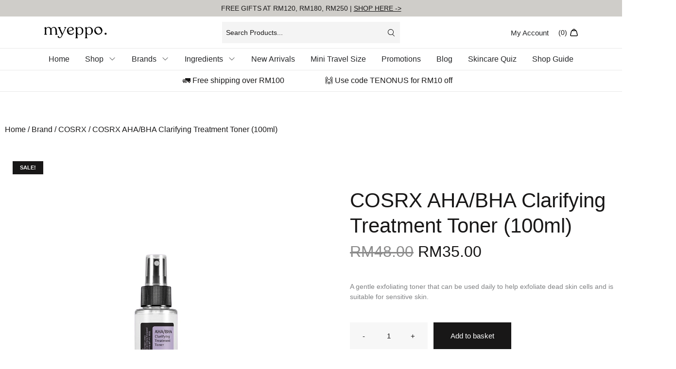

--- FILE ---
content_type: text/html; charset=UTF-8
request_url: https://myeppo.com/product/cosrx-aha-bha-clarifying-treatment-toner-100ml/
body_size: 71165
content:
<!DOCTYPE html><html lang="en-GB" prefix="og: https://ogp.me/ns#"><head><meta charset="UTF-8"><link rel="preconnect" href="https://fonts.gstatic.com/" crossorigin /><script>WebFontConfig={google:{families:["Work Sans:300,400,500,Marcellus:400,Work Sans:300,400,500,Marcellus:400,Marcellus:100,100italic,200,200italic,300,300italic,400,400italic,500,500italic,600,600italic,700,700italic,800,800italic,900,900italic,Work Sans:100,100italic,200,200italic,300,300italic,400,400italic,500,500italic,600,600italic,700,700italic,800,800italic,900,900italic,Marcellus:100,100italic,200,200italic,300,300italic,400,400italic,500,500italic,600,600italic,700,700italic,800,800italic,900,900italic,Work Sans:100,100italic,200,200italic,300,300italic,400,400italic,500,500italic,600,600italic,700,700italic,800,800italic,900,900italic&display=swap"]}};if ( typeof WebFont === "object" && typeof WebFont.load === "function" ) { WebFont.load( WebFontConfig ); }</script><script data-optimized="1" src="https://myeppo.com/wp-content/plugins/litespeed-cache/assets/js/webfontloader.min.js"></script><meta name="viewport" content="width=device-width, initial-scale=1.0, viewport-fit=cover" /><style type="text/css"></style> <script type="text/javascript">var heateorSlDefaultLang = 'en_GB', heateorSlCloseIconPath = 'https://myeppo.com/wp-content/plugins/heateor-social-login/public/images/close.png';
		 var heateorSlSiteUrl = 'https://myeppo.com', heateorSlVerified = 0, heateorSlEmailPopup = 0;</script> <script>var heateorSlLoadingImgPath = 'https://myeppo.com/wp-content/plugins/heateor-social-login/public/../images/ajax_loader.gif'; var heateorSlAjaxUrl = 'https://myeppo.com/wp-admin/admin-ajax.php'; var heateorSlRedirectionUrl = 'https://myeppo.com/product/cosrx-aha-bha-clarifying-treatment-toner-100ml/'; var heateorSlRegRedirectionUrl = 'https://myeppo.com/product/cosrx-aha-bha-clarifying-treatment-toner-100ml/';</script> <script>var heateorSlFBKey = '3320387891522108', heateorSlSameTabLogin = '1', heateorSlVerified = 0; var heateorSlAjaxUrl = 'https://myeppo.com/wp-admin/admin-ajax.php'; var heateorSlPopupTitle = ''; var heateorSlEmailPopup = 0; var heateorSlEmailAjaxUrl = 'https://myeppo.com/wp-admin/admin-ajax.php'; var heateorSlEmailPopupTitle = ''; var heateorSlEmailPopupErrorMsg = ''; var heateorSlEmailPopupUniqueId = ''; var heateorSlEmailPopupVerifyMessage = ''; var heateorSlSteamAuthUrl = ""; var heateorSlCurrentPageUrl = 'https%3A%2F%2Fmyeppo.com%2Fproduct%2Fcosrx-aha-bha-clarifying-treatment-toner-100ml%2F';  var heateorMSEnabled = 0; var heateorSlTwitterAuthUrl = heateorSlSiteUrl + "?HeateorSlAuth=X&heateor_sl_redirect_to=" + heateorSlCurrentPageUrl; var heateorSlFacebookAuthUrl = heateorSlSiteUrl + "?HeateorSlAuth=Facebook&heateor_sl_redirect_to=" + heateorSlCurrentPageUrl; var heateorSlGoogleAuthUrl = heateorSlSiteUrl + "?HeateorSlAuth=Google&heateor_sl_redirect_to=" + heateorSlCurrentPageUrl; var heateorSlYoutubeAuthUrl = heateorSlSiteUrl + "?HeateorSlAuth=Youtube&heateor_sl_redirect_to=" + heateorSlCurrentPageUrl; var heateorSlLineAuthUrl = heateorSlSiteUrl + "?HeateorSlAuth=Line&heateor_sl_redirect_to=" + heateorSlCurrentPageUrl; var heateorSlLiveAuthUrl = heateorSlSiteUrl + "?HeateorSlAuth=Live&heateor_sl_redirect_to=" + heateorSlCurrentPageUrl; var heateorSlVkontakteAuthUrl = heateorSlSiteUrl + "?HeateorSlAuth=Vkontakte&heateor_sl_redirect_to=" + heateorSlCurrentPageUrl; var heateorSlLinkedinAuthUrl = heateorSlSiteUrl + "?HeateorSlAuth=Linkedin&heateor_sl_redirect_to=" + heateorSlCurrentPageUrl; var heateorSlSpotifyAuthUrl = heateorSlSiteUrl + "?HeateorSlAuth=Spotify&heateor_sl_redirect_to=" + heateorSlCurrentPageUrl; var heateorSlKakaoAuthUrl = heateorSlSiteUrl + "?HeateorSlAuth=Kakao&heateor_sl_redirect_to=" + heateorSlCurrentPageUrl; var heateorSlGithubAuthUrl = heateorSlSiteUrl + "?HeateorSlAuth=Github&heateor_sl_redirect_to=" + heateorSlCurrentPageUrl; var heateorSlWordpressAuthUrl = heateorSlSiteUrl + "?HeateorSlAuth=Wordpress&heateor_sl_redirect_to=" + heateorSlCurrentPageUrl; var heateorSlYahooAuthUrl = heateorSlSiteUrl + "?HeateorSlAuth=Yahoo&heateor_sl_redirect_to=" + heateorSlCurrentPageUrl; var heateorSlInstagramAuthUrl = heateorSlSiteUrl + "?HeateorSlAuth=Instagram&heateor_sl_redirect_to=" + heateorSlCurrentPageUrl; var heateorSlDribbbleAuthUrl = heateorSlSiteUrl + "?HeateorSlAuth=Dribbble&heateor_sl_redirect_to=" + heateorSlCurrentPageUrl; var heateorSlTwitchAuthUrl = heateorSlSiteUrl + "?HeateorSlAuth=Twitch&heateor_sl_redirect_to=" + heateorSlCurrentPageUrl; var heateorSlRedditAuthUrl = heateorSlSiteUrl + "?HeateorSlAuth=Reddit&heateor_sl_redirect_to=" + heateorSlCurrentPageUrl; var heateorSlDisqusAuthUrl = heateorSlSiteUrl + "?HeateorSlAuth=Disqus&heateor_sl_redirect_to=" + heateorSlCurrentPageUrl; var heateorSlFoursquareAuthUrl = heateorSlSiteUrl + "?HeateorSlAuth=Foursquare&heateor_sl_redirect_to=" + heateorSlCurrentPageUrl; var heateorSlDropboxAuthUrl = heateorSlSiteUrl + "?HeateorSlAuth=Dropbox&heateor_sl_redirect_to=" + heateorSlCurrentPageUrl; var heateorSlAmazonAuthUrl = heateorSlSiteUrl + "?HeateorSlAuth=Amazon&heateor_sl_redirect_to=" + heateorSlCurrentPageUrl; var heateorSlStackoverflowAuthUrl = heateorSlSiteUrl + "?HeateorSlAuth=Stackoverflow&heateor_sl_redirect_to=" + heateorSlCurrentPageUrl; var heateorSlDiscordAuthUrl = heateorSlSiteUrl + "?HeateorSlAuth=Discord&heateor_sl_redirect_to=" + heateorSlCurrentPageUrl; var heateorSlMailruAuthUrl = heateorSlSiteUrl + "?HeateorSlAuth=Mailru&heateor_sl_redirect_to=" + heateorSlCurrentPageUrl; var heateorSlYandexAuthUrl = heateorSlSiteUrl + "?HeateorSlAuth=Yandex&heateor_sl_redirect_to=" + heateorSlCurrentPageUrl ;var heateorSlOdnoklassnikiAuthUrl = heateorSlSiteUrl + "?HeateorSlAuth=Odnoklassniki&heateor_sl_redirect_to=" + heateorSlCurrentPageUrl;</script> <script type="text/javascript">function heateorSlLoadEvent(e ) {var t=window.onload;if ( typeof window.onload!="function" ) {window.onload=e} else {window.onload=function() {t();e()}}}</script> <style>img:is([sizes="auto" i],[sizes^="auto," i]){contain-intrinsic-size:3000px 1500px}</style><link rel="preload" as="font" href="https://fonts.gstatic.com/s/worksans/v19/QGYsz_wNahGAdqQ43Rh_fKDptfpA4Q.woff2" data-wpacu-preload-google-font="1" crossorigin><link rel="preload" as="font" href="https://fonts.gstatic.com/s/marcellus/v13/wEO_EBrOk8hQLDvIAF81VvoK_kgXiQ.woff2" data-wpacu-preload-google-font="1" crossorigin><link rel="preload" as="font" href="https://fonts.gstatic.com/s/worksans/v19/QGYqz_wNahGAdqQ43Rh_eZDrv_1i4_D2.woff2" data-wpacu-preload-google-font="1" crossorigin><meta name="og:type" content="webssite" /><meta name="og:title" content="COSRX AHA/BHA Clarifying Treatment Toner (100ml)" /><meta name="og:description" content="A gentle exfoliating toner that can be used daily to help exfoliate dead skin cells and is suitable for sensitive skin." /><meta name="og:image" content="https://myeppo.com/wp-content/uploads/2022/09/cosrx-aha-bha-clarifying-treatment-toner-100ml.webp" /><meta name="og:locale" content="en_GB" /><meta name="og:site_name" content="myeppo." /> <style id="aoatfcss" media="all">@charset "UTF-8";ul{box-sizing:border-box}.fa-heart:before{content:'\f004'}ul,li{margin-top:0;margin-bottom:0;border:0;outline:#000;font-size:100%;vertical-align:baseline;background-position:0 0;background-repeat:initial initial}ul{margin-bottom:1rem}ul ul{margin-bottom:0}label{display:inline-block;line-height:1;vertical-align:middle;margin-bottom:1rem}button,input{font-family:inherit;font-size:1.6rem;line-height:1.5;margin:0}input[type=email],input[type=search]{width:100%;padding:1rem 1.5rem;font-size:.9em;outline:#000}button,input{overflow:visible}button{text-transform:none}button,[type=submit]{width:auto}body[class*=elementor-] button,body[class*=elementor-] [type=submit]{display:inline-block;font-weight:400;text-align:center;white-space:nowrap;background-color:#181717;border:none;padding:1rem 2rem;font-size:1.6rem;color:#fff}[type=search]{-webkit-appearance:textfield;outline-offset:-2px}[type=search]::-webkit-search-decoration{-webkit-appearance:none}*::-webkit-file-upload-button{-webkit-appearance:button;font-family:inherit;font-size:inherit;font-style:inherit;font-variant:inherit;font-weight:inherit;line-height:inherit}html{line-height:1.15;font-size:62.5%}*,:before,:after{box-sizing:border-box}body{margin:0;font-family:'work sans',sans-serif;font-size:1.5rem;font-weight:400;line-height:1.625;color:#666;background-color:#fff;overflow-x:hidden;word-break:break-word}h1,h3,h4,h5{margin-top:0;margin-bottom:1rem;font-family:marcellus,-apple-system,BlinkMacSystemFont,'segoe ui',Roboto,'helvetica neue',Arial,'noto sans',sans-serif,'apple color emoji','segoe ui emoji','segoe ui symbol','noto color emoji';font-weight:400;line-height:1.2;color:#181717}h1{font-size:4.6rem;line-height:1.26}h3{font-size:2.6rem;line-height:1.27}h4{font-size:2.2rem;line-height:1.27}h5{font-size:2rem;line-height:1.5}p{margin-top:0;margin-bottom:.9rem}a:not(.wp-block-button__link){background-color:transparent;text-decoration:none;color:#181717;outline:#000}a:not(.wp-block-button__link):not([href]):not([tabindex]){color:inherit;text-decoration:none}img{border-style:none;height:auto;max-width:100%}.m-neuron-menu-cart__toggle-icon--cart-neuron .m-neuron-menu-cart__toggle:before{top:0!important}.m-neuron-menu-cart__toggle-icon--cart-neuron i.eicon{height:24px}.m-neuron-menu-cart__toggle-icon--cart-neuron i.eicon:before{width:inherit;height:inherit;content:url([data-uri])!important}@font-face{font-family:eicons;src:url(//myeppo.com/wp-content/plugins/elementor/assets/lib/eicons/css/../fonts/eicons.eot?5.15.0#iefix) format('embedded-opentype'),url(//myeppo.com/wp-content/plugins/elementor/assets/lib/eicons/css/../fonts/eicons.woff2?5.15.0) format('woff2'),url(//myeppo.com/wp-content/plugins/elementor/assets/lib/eicons/css/../fonts/eicons.woff?5.15.0) format('woff'),url(//myeppo.com/wp-content/plugins/elementor/assets/lib/eicons/css/../fonts/eicons.ttf?5.15.0) format('truetype'),url(//myeppo.com/wp-content/plugins/elementor/assets/lib/eicons/css/../fonts/eicons.svg?5.15.0#eicon) format('svg');font-weight:400;font-style:normal}[class^=eicon]{display:inline-block;font-family:eicons;font-size:inherit;font-weight:400;font-style:normal;font-variant:normal;line-height:1;text-rendering:auto;-webkit-font-smoothing:antialiased}@font-face{font-family:neuron-icons;src:url(//myeppo.com/wp-content/plugins/neuron-builder/assets/fonts/n-icons/./neuron-icons.eot?49316050#iefix) format('embedded-opentype'),url(//myeppo.com/wp-content/plugins/neuron-builder/assets/fonts/n-icons/./neuron-icons.woff2?49316050) format('woff2'),url(//myeppo.com/wp-content/plugins/neuron-builder/assets/fonts/n-icons/./neuron-icons.woff?49316050) format('woff'),url(//myeppo.com/wp-content/plugins/neuron-builder/assets/fonts/n-icons/./neuron-icons.ttf?49316050) format('truetype'),url(//myeppo.com/wp-content/plugins/neuron-builder/assets/fonts/n-icons/./neuron-icons.svg?49316050#neuron-icons) format('svg');font-weight:400;font-style:normal}[class^=n-icon-]:before,[class*=" n-icon-"]:before{font-family:neuron-icons;font-style:normal;font-weight:400;font-variant:normal;text-transform:none;-webkit-font-smoothing:antialiased}.n-icon-close:before{content:'\e839'}.n-icon-search:before{content:'\e83c'}.n-icon-chevron-left:before{content:'\e844'}.far{-webkit-font-smoothing:antialiased;display:inline-block;font-style:normal;font-variant:normal;text-rendering:auto;line-height:1}.fa-heart:before{content:'\f004'}@font-face{font-family:'font awesome 5 free';font-style:normal;font-weight:400;src:url(//myeppo.com/wp-content/plugins/elementor/assets/lib/font-awesome/css/../webfonts/fa-regular-400.eot?#iefix) format('embedded-opentype'),url(//myeppo.com/wp-content/plugins/elementor/assets/lib/font-awesome/css/../webfonts/fa-regular-400.woff2) format('woff2'),url(//myeppo.com/wp-content/plugins/elementor/assets/lib/font-awesome/css/../webfonts/fa-regular-400.woff) format('woff'),url(//myeppo.com/wp-content/plugins/elementor/assets/lib/font-awesome/css/../webfonts/fa-regular-400.ttf) format('truetype'),url(//myeppo.com/wp-content/plugins/elementor/assets/lib/font-awesome/css/../webfonts/fa-regular-400.svg#fontawesome) format('svg')}.far{font-family:'font awesome 5 free';font-weight:400}@font-face{font-family:'font awesome 5 free';font-style:normal;font-weight:900;src:url(//myeppo.com/wp-content/plugins/elementor/assets/lib/font-awesome/css/../webfonts/fa-solid-900.eot?#iefix) format('embedded-opentype'),url(//myeppo.com/wp-content/plugins/elementor/assets/lib/font-awesome/css/../webfonts/fa-solid-900.woff2) format('woff2'),url(//myeppo.com/wp-content/plugins/elementor/assets/lib/font-awesome/css/../webfonts/fa-solid-900.woff) format('woff'),url(//myeppo.com/wp-content/plugins/elementor/assets/lib/font-awesome/css/../webfonts/fa-solid-900.ttf) format('truetype'),url(//myeppo.com/wp-content/plugins/elementor/assets/lib/font-awesome/css/../webfonts/fa-solid-900.svg#fontawesome) format('svg')}.fa-heart:before{content:'\f004'}.elementor-screen-only{position:absolute;top:-10000em;width:1px;height:1px;margin:-1px;padding:0;overflow:hidden;clip:rect(0 0 0 0);border:0}.elementor *,.elementor :before,.elementor :after{box-sizing:border-box}.elementor a{box-shadow:none;text-decoration:none}.elementor img{height:auto;max-width:100%;border:none;border-top-left-radius:0;border-top-right-radius:0;border-bottom-right-radius:0;border-bottom-left-radius:0;box-shadow:none}.elementor-widget-wrap>.elementor-element.elementor-absolute{position:absolute}.elementor-widget-wrap .elementor-element.elementor-widget__width-auto,.elementor-widget-wrap .elementor-element.elementor-widget__width-initial{max-width:100%}@media (max-width:720px){.elementor-widget-wrap .elementor-element.elementor-widget-mobile__width-auto,.elementor-widget-wrap .elementor-element.elementor-widget-mobile__width-initial{max-width:100%}}.elementor-element.elementor-absolute{z-index:1}.elementor-invisible{visibility:hidden}.elementor-align-justify .elementor-button{width:100%}.elementor-section{position:relative}.elementor-section .elementor-container{margin-right:auto;margin-left:auto;position:relative}.elementor-section.elementor-section-boxed>.elementor-container{max-width:1140px}.elementor-widget-wrap{position:relative;width:100%}.elementor-widget-wrap>.elementor-element{width:100%}.elementor-widget{position:relative}.elementor-widget:not(:last-child){margin-bottom:20px}.elementor-widget:not(:last-child).elementor-widget__width-auto{margin-bottom:0}.elementor-column{position:relative;min-height:1px}.elementor-column-gap-default>.elementor-column>.elementor-element-populated{padding:10px}@media (max-width:720px){.elementor-column{width:100%}}.elementor-button{display:inline-block;line-height:1;background-color:#818a91;font-size:15px;padding:12px 24px;border-top-left-radius:3px;border-top-right-radius:3px;border-bottom-right-radius:3px;border-bottom-left-radius:3px;color:#fff;fill:#fff;text-align:center}.elementor-button-text{display:inline-block}.elementor-button span{text-decoration:inherit}.elementor-icon{display:inline-block;line-height:1;color:#818a91;font-size:50px;text-align:center}.elementor-icon i{width:1em;height:1em;position:relative;display:block}.elementor-icon i:before{position:absolute;left:50%}.swiper-container{margin-left:auto;margin-right:auto;position:relative;overflow:hidden;z-index:1}.swiper-wrapper{position:relative;width:100%;height:100%;z-index:1;box-sizing:content-box}.swiper-slide{width:100%;height:100%;position:relative}.elementor .elementor-element ul.elementor-icon-list-items{padding:0}@media (max-width:720px){.elementor .elementor-hidden-mobile{display:none}}@media (max-width:1279px) and (min-width:721px){.elementor .elementor-hidden-tablet{display:none}}@media (max-width:99999px) and (min-width:1280px){.elementor .elementor-hidden-desktop{display:none}}.elementor-heading-title{padding:0;margin:0;line-height:1}.elementor-widget-heading .elementor-heading-title[class*=elementor-size-]>a{color:inherit;font-size:inherit;line-height:inherit}.elementor-widget .elementor-icon-list-items{list-style-type:none;margin:0;padding:0}.elementor-widget .elementor-icon-list-item{margin:0;padding:0;position:relative}.elementor-widget .elementor-icon-list-item:after{position:absolute;bottom:0;width:100%}.elementor-widget .elementor-icon-list-item,.elementor-widget .elementor-icon-list-item a{font-size:inherit}.elementor-widget:not(.elementor-align-right) .elementor-icon-list-item:after{left:0}.elementor-widget:not(.elementor-align-left) .elementor-icon-list-item:after{right:0}@media not all{.elementor-widget:not(.elementor-widescreen-align-right) .elementor-icon-list-item:after{left:0}.elementor-widget:not(.elementor-widescreen-align-left) .elementor-icon-list-item:after{right:0}}@media not all{.elementor-widget:not(.elementor-laptop-align-right) .elementor-icon-list-item:after{left:0}.elementor-widget:not(.elementor-laptop-align-left) .elementor-icon-list-item:after{right:0}}@media not all{.elementor-widget:not(.elementor-tablet_extra-align-right) .elementor-icon-list-item:after{left:0}.elementor-widget:not(.elementor-tablet_extra-align-left) .elementor-icon-list-item:after{right:0}}@media (max-width:1279px){.elementor-widget:not(.elementor-tablet-align-right) .elementor-icon-list-item:after{left:0}.elementor-widget:not(.elementor-tablet-align-left) .elementor-icon-list-item:after{right:0}}@media not all{.elementor-widget:not(.elementor-mobile_extra-align-right) .elementor-icon-list-item:after{left:0}.elementor-widget:not(.elementor-mobile_extra-align-left) .elementor-icon-list-item:after{right:0}}@media (max-width:720px){.elementor-widget:not(.elementor-mobile-align-right) .elementor-icon-list-item:after{left:0}.elementor-widget:not(.elementor-mobile-align-left) .elementor-icon-list-item:after{right:0}}.elementor-widget-image{text-align:center}.elementor-widget-image a{display:inline-block}.elementor-widget-image img{vertical-align:middle;display:inline-block}.elementor-kit-13189{background-color:#fff}.elementor-kit-13189 button,.elementor-kit-13189 .elementor-button{font-family:'work sans',sans-serif;font-size:15px;font-weight:400;line-height:1.42em;border-style:solid;border-width:1px;border-top-left-radius:0;border-top-right-radius:0;border-bottom-right-radius:0;border-bottom-left-radius:0;padding:18px 40px}.elementor-kit-13189 input:not([type=button]):not([type=submit]){font-family:'work sans',sans-serif;font-size:14px;font-weight:400;line-height:1.56em;background-color:#fafafa;border-style:solid;border-width:0;border-top-left-radius:0;border-top-right-radius:0;border-bottom-right-radius:0;border-bottom-left-radius:0;padding:16px 15px}.elementor-section.elementor-section-boxed>.elementor-container{max-width:1140px}.elementor-widget:not(:last-child){margin-bottom:20px}@media (max-width:1279px){.elementor-section.elementor-section-boxed>.elementor-container{max-width:1024px}}@media (max-width:720px){.elementor-kit-13189 button,.elementor-kit-13189 .elementor-button{padding:13px 30px}.elementor-kit-13189 input:not([type=button]):not([type=submit]){font-size:14px}.elementor-section.elementor-section-boxed>.elementor-container{max-width:767px}}@media (max-width:1440px){.n-amina-container--wide>.elementor-container{padding-left:32px!important;padding-right:32px!important}}@media (max-width:1279px){.n-amina-container--wide>.elementor-container,.elementor-section.elementor-section-boxed>.elementor-container{padding-left:20px!important;padding-right:20px!important}}body:not(.elementor-editor-active) .h-neuron-animation--wow:not(.active){-webkit-animation:none;opacity:0}.h-neuron-size--sm.a-neuron-button{font-size:14px;padding:12px 24px}.m-neuron-testimonial__footer{display:-webkit-box;-webkit-box-align:center;-webkit-box-pack:center}.m-neuron-testimonial__image{width:auto;height:50px}.m-neuron-testimonial__image img{height:100%;border-top-left-radius:50%;border-top-right-radius:50%;border-bottom-right-radius:50%;border-bottom-left-radius:50%}.m-neuron-testimonial__image+.m-neuron-testimonial__cite{margin-left:20px}.m-neuron-testimonial__cite{font-size:14px;line-height:1.5;text-align:left;display:-webkit-box;-webkit-box-orient:vertical;-webkit-box-direction:normal}.m-neuron-testimonial__name{font-size:15px;font-weight:700}.l-neuron-testimonial--alignment__center .m-neuron-testimonial__cite,.l-neuron-testimonial--alignment__center .m-neuron-testimonial__name,.l-neuron-testimonial--alignment__center .m-neuron-testimonial__title{text-align:center}.l-neuron-testimonial--alignment__center .m-neuron-testimonial__image+.m-neuron-testimonial__cite{text-align:left!important}[data-elementor-type=popup]:not(.elementor-edit-mode){display:none}.neuron-swiper .swiper-slide{overflow:hidden}.neuron-swiper .neuron-swiper-button{position:absolute;z-index:100;outline:#000}.neuron-swiper .neuron-swiper-button .neuron-icon i{display:block}.neuron-swiper .neuron-swiper-button--hidden{position:absolute;top:-10000em;width:1px;height:1px;margin:-1px;padding:0;overflow:hidden;clip:rect(0 0 0 0);border:0}.neuron-swiper .neuron-swiper-button--next>*{-webkit-filter:none;filter:none;-webkit-transform:scale(-1,1)}.m-neuron-form{display:-webkit-box;-webkit-box-align:end;margin-left:-15px;margin-right:-15px}.m-neuron-form__field-group{margin-bottom:10px;width:100%;padding-left:15px;padding-right:15px}.m-neuron-form__field-group label{display:block}.m-neuron-form__field{width:100%}.m-neuron-form__button{display:-webkit-box}.m-neuron-form__button button{width:100%;text-align:center}.m-neuron-form__button button>span{display:-webkit-box;-webkit-box-pack:center}.m-neuron-form__button button>span.m-neuron-form__button-icon--left>.m-neuron-form__button-icon{margin-right:10px}.elementor-widget-neuron-gallery .m-neuron-gallery__thumbnail--link{width:100%;position:relative;padding-bottom:calc(.63*100%);overflow:hidden}.elementor-widget-neuron-gallery .m-neuron-gallery__thumbnail--link img{display:block;position:absolute;top:0;left:0;width:100%;height:100%}.m-neuron-search-form{display:block}.m-neuron-search-form__container{display:-webkit-box;overflow:hidden}.m-neuron-search-form input{margin:0;border:0;display:inline-block;vertical-align:middle;white-space:normal;line-height:1;min-width:0;font-size:15px;padding:12px 24px;background-color:#f6f6f6;background-position:0 0;background-repeat:initial initial}.m-neuron-search-form input::-webkit-input-placeholder{color:inherit;opacity:1}.m-neuron-search-form input::-webkit-search-cancel-button{display:none}.m-neuron-search-form__submit{border:none;border-top-left-radius:0;border-top-right-radius:0;border-bottom-right-radius:0;border-bottom-left-radius:0;background-color:#f6f6f6}.m-neuron-search-form button{font-size:24px;color:#000;border-top-left-radius:0;border-top-right-radius:0;border-bottom-right-radius:0;border-bottom-left-radius:0}.m-neuron-nav-menu>ul{display:-webkit-box;list-style:none;padding-left:0;margin-bottom:0}.m-neuron-nav-menu__hamburger{display:inline-block}.m-neuron-nav-menu__hamburger svg{display:block;width:42px;height:42px}.m-neuron-nav-menu__hamburger svg line{fill:none;stroke:#000;stroke-width:6px;stroke-miterlimit:10}.m-neuron-nav-menu__hamburger-holder{display:-webkit-box}.m-neuron-nav-menu li:not(.elementor-icon-list-item){color:#333;font-size:16px;margin-bottom:0;display:block;position:relative}.m-neuron-nav-menu li:not(.elementor-icon-list-item):not(:last-of-type){margin-right:18px}.m-neuron-nav-menu li:not(.elementor-icon-list-item) a{color:inherit}.m-neuron-nav-menu--mobile-dropdown .m-neuron-nav-menu{display:none}.m-neuron-nav-menu--mobile-dropdown .m-neuron-nav-menu--mobile{display:block}.m-neuron-nav-menu--mobile{display:none}.m-neuron-nav-menu--mobile li a{display:-webkit-box;-webkit-box-pack:justify}.m-neuron-nav-menu--mobile li a:after{display:none}.m-neuron-nav-menu--mobile>ul{background-color:#fff;top:100%;left:0;z-index:1;padding:0;position:absolute;overflow:auto;opacity:0;visibility:hidden;margin:0;-webkit-transform:translateY(0)}.m-neuron-nav-menu--mobile ul{-webkit-box-orient:vertical;-webkit-box-direction:normal;list-style:none;border-top-left-radius:0;border-top-right-radius:0;border-bottom-right-radius:0;border-bottom-left-radius:0;width:100%}.m-neuron-nav-menu--mobile ul li{color:#333;font-size:14px;font-weight:500;margin-bottom:0}.m-neuron-nav-menu--mobile ul li a{color:inherit;padding:10px 20px;line-height:20px;display:-webkit-box;-webkit-box-align:center;-webkit-box-pack:justify}.m-neuron-nav-menu--mobile ul li ul{padding-left:10px;margin:0;display:none}.m-neuron-nav-menu--mobile ul li ul li{font-size:13px}.m-neuron-nav-menu__align-center .m-neuron-nav-menu__list{-webkit-box-pack:center;text-align:center}.m-neuron-nav-menu__pointer-underline:not(.elementor-invisible) .m-neuron-nav-menu>ul:not(.sub-menu)>li.current-menu-item a:after{opacity:1}.m-neuron-nav-menu__pointer-underline:not(.elementor-invisible) .m-neuron-nav-menu>ul:not(.sub-menu)>li>a{position:relative;padding-bottom:6px}.m-neuron-nav-menu__pointer-underline:not(.elementor-invisible) .m-neuron-nav-menu>ul:not(.sub-menu)>li>a:after{content:'';opacity:0;background-color:#333;height:2px;position:absolute;bottom:0}.m-neuron-nav-menu__toggle-align-center .m-neuron-nav-menu__hamburger-holder{-webkit-box-pack:center}.m-neuron-nav-menu--mega-menu{position:absolute;z-index:1;opacity:0;visibility:hidden;-webkit-transform:translateY(5px)}.m-neuron-menu-cart>.m-neuron-menu-cart__icon{display:inline-block;position:relative}.m-neuron-menu-cart__sidebar{text-align:left;-webkit-box-shadow:0 0 1px;box-shadow:0 0 1px}.m-neuron-menu-cart__overlay{bottom:0;position:fixed;opacity:0;width:100%;height:100%;left:100%;right:0;top:0;z-index:3000}.m-neuron-menu-cart--style-hover .m-neuron-menu-cart{position:relative}.m-neuron-menu-cart--style-hover .m-neuron-menu-cart__close-button{display:none}.m-neuron-menu-cart--style-hover .m-neuron-menu-cart__sidebar{width:320px;background-color:#fff;position:absolute;z-index:10;padding:20px;top:0;right:0;margin-top:30px;-webkit-transform:translateY(5px);opacity:0;visibility:hidden}.m-neuron-menu-cart--style-hover .m-neuron-menu-cart__sidebar:before{content:'';width:100%;height:30px;position:absolute;top:0;left:0;margin-top:-30px}.m-neuron-menu-cart__toggle{color:#333;font-size:18px;position:relative;z-index:1000}.m-neuron-menu-cart--items-indicator-plain .m-neuron-menu-cart__toggle:before{content:attr(data-counter);font-size:14px}.m-neuron-menu-cart__toggle-icon--cart-neuron .m-neuron-menu-cart__toggle i{font-family:neuron-icons;font-size:24px}.m-neuron-menu-cart__toggle-icon--cart-neuron .m-neuron-menu-cart__toggle i:before{content:'\e806'}.m-neuron-menu-cart__close-button{position:absolute;z-index:10;top:30px;right:30px;text-transform:uppercase;font-size:13px}.elementor-widget-icon .elementor-icon-wrapper{font-size:0}.elementor-widget-text-editor p:last-child{margin-bottom:0}.elementor-14075 .elementor-element.elementor-element-3f1c076>.elementor-container{max-width:1800px}.elementor-14075 .elementor-element.elementor-element-3f1c076{border-style:solid;border-width:0 0 1px}.elementor-14075 .elementor-element.elementor-element-fc4f68f>.elementor-element-populated{padding:0}.elementor-14075 .elementor-element.elementor-element-761e336 .m-neuron-gallery__thumbnail--link{padding-bottom:calc(.37*100%);margin-bottom:0}.elementor-14075 .elementor-element.elementor-element-761e336 .neuron-icon{font-size:34px}.elementor-14075 .elementor-element.elementor-element-761e336 .neuron-swiper-button--prev{top:50%;left:0;margin-left:-72px}.elementor-14075 .elementor-element.elementor-element-761e336 .neuron-swiper-button--next{top:50%;left:100%;margin-left:72px}.elementor-14075 .elementor-element.elementor-element-fa97309{border-style:solid;border-width:0 0 1px}.elementor-14075 .elementor-element.elementor-element-04948a7>.elementor-element-populated{padding:0}.elementor-14075 .elementor-element.elementor-element-bbf8d28 .m-neuron-gallery__thumbnail--link{padding-bottom:calc(.66*100%)}.elementor-14075 .elementor-element.elementor-element-78462bd .m-neuron-testimonial__image img{border-style:none}@media (max-width:1279px){.elementor-14075 .elementor-element.elementor-element-3f1c076{padding:48px 0}.elementor-14075 .elementor-element.elementor-element-761e336 .m-neuron-gallery__thumbnail--link{padding-bottom:calc(.47*100%)}.elementor-14075 .elementor-element.elementor-element-761e336 .m-neuron-gallery__thumbnail img{width:100%}.elementor-14075 .elementor-element.elementor-element-761e336 .neuron-swiper-button--prev{margin-left:-1px}.elementor-14075 .elementor-element.elementor-element-761e336 .neuron-swiper-button--next{margin-left:0}.elementor-14075 .elementor-element.elementor-element-fa97309{padding:48px 0}}@media (max-width:720px){.elementor-14075 .elementor-element.elementor-element-3f1c076{padding:32px 0}.elementor-14075 .elementor-element.elementor-element-761e336 .m-neuron-gallery__thumbnail--link{padding-bottom:calc(.72*100%)}.elementor-14075 .elementor-element.elementor-element-761e336 .m-neuron-gallery__thumbnail img{width:100%}.elementor-14075 .elementor-element.elementor-element-fa97309{padding:0}.elementor-14075 .elementor-element.elementor-element-bbf8d28 .m-neuron-gallery__thumbnail--link{padding-bottom:calc(1.5*100%)}.elementor-14075 .elementor-element.elementor-element-bbf8d28>.elementor-widget-container{margin:0;padding:0}}.elementor-14075 .elementor-element.elementor-element-78462bd .m-neuron-testimonial__footer{display:none!important}.elementor-23351 .elementor-element.elementor-element-47d9af6c{border-style:solid}.elementor-23351 .elementor-element.elementor-element-3f9ac807 img{width:100%}.elementor-23351 .elementor-element.elementor-element-60ab6659>.elementor-widget-wrap>.elementor-widget:not(.elementor-widget__width-auto):not(.elementor-widget__width-initial):not(:last-child):not(.elementor-absolute){margin-bottom:8px}.elementor-23351 .elementor-element.elementor-element-60ab6659>.elementor-element-populated{padding:0 60px}.elementor-23351 .elementor-element.elementor-element-10ba84e .elementor-heading-title{color:#000;font-size:45px;font-weight:600;line-height:1.1em}.elementor-23351 .elementor-element.elementor-element-10ba84e>.elementor-widget-container{margin:0 0 8px}.elementor-23351 .elementor-element.elementor-element-390063d1 .elementor-heading-title{color:#000;font-size:25px;font-weight:600;line-height:1.2em}.elementor-23351 .elementor-element.elementor-element-390063d1>.elementor-widget-container{margin:0}.elementor-23351 .elementor-element.elementor-element-3c68493>.elementor-widget-container{margin:0}.elementor-23351 .elementor-element.elementor-element-1e272d9e .elementor-button{font-size:16px;font-weight:400;line-height:1.5em;fill:#fff;color:#fff;background-color:#000;border:1px solid #000;border-top-left-radius:0;border-top-right-radius:0;border-bottom-right-radius:0;border-bottom-left-radius:0;padding:13px 20px}.elementor-23351 .elementor-element.elementor-element-60f9eaa5{text-align:center}.elementor-23351 .elementor-element.elementor-element-60f9eaa5 .elementor-heading-title{color:#232426;font-size:13px;font-weight:500;line-height:1.53em}@media (max-width:1279px){.elementor-23351 .elementor-element.elementor-element-60ab6659>.elementor-element-populated{padding:0 38px}.elementor-23351 .elementor-element.elementor-element-10ba84e .elementor-heading-title{font-size:36px}.elementor-23351 .elementor-element.elementor-element-390063d1 .elementor-heading-title{font-size:22px}}@media (max-width:720px){.elementor-23351 .elementor-element.elementor-element-47d9af6c{padding:20px}.elementor-23351 .elementor-element.elementor-element-60ab6659>.elementor-element-populated{margin:24px 0 0;padding:0}.elementor-23351 .elementor-element.elementor-element-10ba84e .elementor-heading-title{font-size:31px}.elementor-23351 .elementor-element.elementor-element-390063d1 .elementor-heading-title{font-size:20px}}.elementor-5029 .elementor-element.elementor-element-7841f5d{padding:85px 0}.elementor-5029 .elementor-element.elementor-element-85de068>.elementor-widget-wrap>.elementor-widget:not(.elementor-widget__width-auto):not(.elementor-widget__width-initial):not(:last-child):not(.elementor-absolute){margin-bottom:0}.elementor-5029 .elementor-element.elementor-element-3970b76 .m-neuron-search-form__input{font-family:marcellus,sans-serif;font-size:32px;font-weight:400;line-height:1.23em;border-style:solid;border-width:0 0 1px}.elementor-5029 .elementor-element.elementor-element-3970b76 input[type=search]{border-top-left-radius:0;border-top-right-radius:0;border-bottom-right-radius:0;border-bottom-left-radius:0}.elementor-5029 .elementor-element.elementor-element-3970b76 .m-neuron-search-form input[type=search]{padding:0 0 16px}.elementor-5029 .elementor-element.elementor-element-bd879e6 .elementor-icon-wrapper{text-align:center}.elementor-5029 .elementor-element.elementor-element-bd879e6 .elementor-icon{font-size:24px}.elementor-5029 .elementor-element.elementor-element-bd879e6>.elementor-widget-container{padding:7px;border-top-left-radius:50px;border-top-right-radius:50px;border-bottom-right-radius:50px;border-bottom-left-radius:50px}.elementor-5029 .elementor-element.elementor-element-bd879e6{width:auto;top:13px}body:not(.rtl) .elementor-5029 .elementor-element.elementor-element-bd879e6{right:10px}@media (max-width:1279px){.elementor-5029 .elementor-element.elementor-element-7841f5d{padding:48px 0}.elementor-5029 .elementor-element.elementor-element-3970b76 .m-neuron-search-form__input{font-size:28px}.elementor-5029 .elementor-element.elementor-element-bd879e6 .elementor-icon{font-size:22px}.elementor-5029 .elementor-element.elementor-element-bd879e6{top:9px}}@media (max-width:720px){.elementor-5029 .elementor-element.elementor-element-3970b76 .m-neuron-search-form__input{font-size:28px}}@media (max-width:1279px) and (min-width:721px){.elementor-5029 .elementor-element.elementor-element-85de068{width:100%}}.elementor-5029 .elementor-element.elementor-element-3970b76 input{-webkit-appearance:none}.elementor-28145 .elementor-element.elementor-element-7450685:not(.elementor-motion-effects-element-type-background){background-color:#cfcdc9}.elementor-28145 .elementor-element.elementor-element-7450685{padding:5px;z-index:100}.elementor-28145 .elementor-element.elementor-element-2208d70>.elementor-element-populated{padding:0}.elementor-28145 .elementor-element.elementor-element-c5719b0{text-align:center}.elementor-28145 .elementor-element.elementor-element-c5719b0 .elementor-heading-title{font-family:'work sans',sans-serif;font-size:13px;font-weight:400;line-height:1.2em}.elementor-28145 .elementor-element.elementor-element-c5719b0>.elementor-widget-container{margin:0;padding:0}.elementor-28145 .elementor-element.elementor-element-2e39c1c>.elementor-widget-container{margin:0;padding:0}.elementor-28145 .elementor-element.elementor-element-8f74683:not(.elementor-motion-effects-element-type-background){background-color:#fff}.elementor-28145 .elementor-element.elementor-element-8f74683{border-style:solid;border-width:0 0 1px;border-color:#e9e9e9;padding:10px 90px;z-index:100}.elementor-28145 .elementor-element.elementor-element-f79a5bb>.elementor-element-populated{margin:0;padding:0}.elementor-28145 .elementor-element.elementor-element-894c576{text-align:left}.elementor-28145 .elementor-element.elementor-element-894c576 img{width:130px}.elementor-28145 .elementor-element.elementor-element-b46b3fe>.elementor-element-populated{margin:0;padding:0}.elementor-28145 .elementor-element.elementor-element-9c7dcb5 .m-neuron-search-form__input{font-size:14px;font-weight:400;line-height:1.5em;background-color:#f4f4f4;border-style:solid;border-width:0}.elementor-28145 .elementor-element.elementor-element-9c7dcb5 .m-neuron-search-form input[type=search]{padding:8px}.elementor-28145 .elementor-element.elementor-element-9c7dcb5 .m-neuron-search-form__submit{padding:8px;color:#000;background-color:#f4f4f4;font-size:20px}.elementor-28145 .elementor-element.elementor-element-9c7dcb5{width:260px;max-width:260px}.elementor-28145 .elementor-element.elementor-element-ba13747>.elementor-element-populated{margin:0;padding:0}.elementor-28145 .elementor-element.elementor-element-63a4b34>.elementor-widget-container{margin:0;padding:0}.elementor-28145 .elementor-element.elementor-element-63a4b34{width:auto}.elementor-28145 .elementor-element.elementor-element-69fd226 .m-neuron-nav-menu .menu-item{font-family:'work sans',sans-serif;font-size:15px;font-weight:400;line-height:1em}.elementor-28145 .elementor-element.elementor-element-69fd226 .m-neuron-nav-menu .menu-item>a{color:#232426}.elementor-28145 .elementor-element.elementor-element-69fd226:not(.m-neuron-nav-menu__pointer-dot) .m-neuron-nav-menu .menu-item>a:after{height:1px}.elementor-28145 .elementor-element.elementor-element-69fd226 .m-neuron-nav-menu--mobile>ul{margin-top:28px}.elementor-28145 .elementor-element.elementor-element-69fd226>.elementor-widget-container{margin:0;padding:0 0 0 20px}.elementor-28145 .elementor-element.elementor-element-69fd226{width:auto}.elementor-28145 .elementor-element.elementor-element-6683b8b .m-neuron-menu-cart{text-align:right}.elementor-28145 .elementor-element.elementor-element-6683b8b .m-neuron-menu-cart__toggle i{font-size:25px}.elementor-28145 .elementor-element.elementor-element-6683b8b .m-neuron-menu-cart__close-button{font-family:'work sans',sans-serif;font-size:12px;font-weight:500;text-transform:capitalize;line-height:1em}.elementor-28145 .elementor-element.elementor-element-6683b8b>.elementor-widget-container{margin:0;padding:0 0 0 20px}.elementor-28145 .elementor-element.elementor-element-6683b8b{width:auto}.elementor-28145 .elementor-element.elementor-element-07b175c .elementor-icon-wrapper{text-align:center}.elementor-28145 .elementor-element.elementor-element-07b175c .elementor-icon{font-size:18px}.elementor-28145 .elementor-element.elementor-element-07b175c>.elementor-widget-container{margin:0;padding:0 0 0 20px}.elementor-28145 .elementor-element.elementor-element-07b175c{width:auto}.elementor-28145 .elementor-element.elementor-element-a372cca .m-neuron-nav-menu__hamburger svg{width:35px}.elementor-28145 .elementor-element.elementor-element-7d6028d:not(.elementor-motion-effects-element-type-background){background-color:#fff}.elementor-28145 .elementor-element.elementor-element-7d6028d{border-style:solid;border-width:0 0 1px;border-color:#e9e9e9;padding:10px 30px;z-index:80}.elementor-28145 .elementor-element.elementor-element-f3a7af6>.elementor-element-populated{margin:0;padding:0}.elementor-28145 .elementor-element.elementor-element-235961e .m-neuron-nav-menu .menu-item{font-family:'work sans',sans-serif;font-size:16px;font-weight:400}.elementor-28145 .elementor-element.elementor-element-235961e .m-neuron-nav-menu .menu-item>a{color:#232426}.elementor-28145 .elementor-element.elementor-element-235961e.m-neuron-nav-menu--horizontal .m-neuron-nav-menu>ul>li:not(:last-child){margin-right:32px}.elementor-28145 .elementor-element.elementor-element-235961e:not(.m-neuron-nav-menu__pointer-dot) .m-neuron-nav-menu .menu-item>a:after{height:1px}.elementor-28145 .elementor-element.elementor-element-235961e .m-neuron-nav-menu--mobile>ul{margin-top:10px}.elementor-28145 .elementor-element.elementor-element-235961e .m-neuron-nav-menu--mega-menu__item .m-neuron-nav-menu--mega-menu{padding-top:10px}.elementor-28145 .elementor-element.elementor-element-235961e{width:93.775%;max-width:93.775%}.elementor-28145 .elementor-element.elementor-element-4244a2e:not(.elementor-motion-effects-element-type-background){background-color:#fff}.elementor-28145 .elementor-element.elementor-element-4244a2e{border-style:solid;border-width:0 0 1px;border-color:#e9e9e9;padding:10px 30px;z-index:80}.elementor-28145 .elementor-element.elementor-element-2dbb23d>.elementor-element-populated{margin:0;padding:0}.elementor-28145 .elementor-element.elementor-element-5470325 .m-neuron-search-form__input{font-size:14px;font-weight:400;line-height:1.5em;background-color:#f4f4f4;border-style:solid;border-width:0}.elementor-28145 .elementor-element.elementor-element-5470325 .m-neuron-search-form input[type=search]{padding:8px}.elementor-28145 .elementor-element.elementor-element-5470325 .m-neuron-search-form__submit{padding:8px;color:#000;background-color:#f4f4f4;font-size:20px}.elementor-28145 .elementor-element.elementor-element-cd7db61{overflow:hidden;border-style:solid;border-width:0 0 1px;border-color:#e9e9e9;padding:10px 0;z-index:50}.elementor-28145 .elementor-element.elementor-element-cd7db61:not(.elementor-motion-effects-element-type-background){background-color:#fff}.elementor-28145 .elementor-element.elementor-element-0a97c21>.elementor-element-populated{margin:0;padding:0}.elementor-28145 .elementor-element.elementor-element-5aef21b>.elementor-element-populated{margin:0;padding:0}.elementor-28145 .elementor-element.elementor-element-cdfb768{text-align:center}.elementor-28145 .elementor-element.elementor-element-92baa6b>.elementor-element-populated{margin:0;padding:0}.elementor-28145 .elementor-element.elementor-element-8a8ec58{text-align:center}@media (max-width:1279px) and (min-width:721px){.elementor-28145 .elementor-element.elementor-element-f79a5bb{width:30%}.elementor-28145 .elementor-element.elementor-element-b46b3fe{width:30%}.elementor-28145 .elementor-element.elementor-element-ba13747{width:40%}.elementor-28145 .elementor-element.elementor-element-0a97c21{width:10%}.elementor-28145 .elementor-element.elementor-element-5aef21b{width:40%}.elementor-28145 .elementor-element.elementor-element-92baa6b{width:40%}.elementor-28145 .elementor-element.elementor-element-d3b8c3d{width:10%}}@media (max-width:1279px){.elementor-28145 .elementor-element.elementor-element-8f74683{padding:10px 20px}.elementor-28145 .elementor-element.elementor-element-894c576{text-align:left}.elementor-28145 .elementor-element.elementor-element-894c576 img{width:100px}.elementor-28145 .elementor-element.elementor-element-ba13747>.elementor-element-populated{padding:0}.elementor-28145 .elementor-element.elementor-element-cd7db61{padding:10px 0}}@media (max-width:720px){.elementor-28145 .elementor-element.elementor-element-c5719b0 .elementor-heading-title{font-size:14px}.elementor-28145 .elementor-element.elementor-element-8f74683{padding:10px}.elementor-28145 .elementor-element.elementor-element-f79a5bb{width:30%}.elementor-28145 .elementor-element.elementor-element-ba13747{width:70%}.elementor-28145 .elementor-element.elementor-element-a372cca{width:auto}.elementor-28145 .elementor-element.elementor-element-7d6028d{padding:10px}.elementor-28145 .elementor-element.elementor-element-4244a2e{padding:10px}.elementor-28145 .elementor-element.elementor-element-cd7db61{padding:10px 0}}.elementor-28145 .elementor-element.elementor-element-c5719b0{margin:0!important}.elementor-28145 .elementor-element.elementor-element-9c7dcb5{width:100%!important;max-width:400px!important}.elementor-28145 .elementor-element.elementor-element-6683b8b .m-neuron-menu-cart__toggle[data-counter]:before{content:'(',attr(data-counter),')';margin-right:5px;position:relative;top:-2px;font-size:14px!important}.elementor-28145 .elementor-element.elementor-element-6683b8b .m-neuron-menu-cart__sidebar{width:calc(510px - 10px);padding:20px}@media (max-width:720px){.elementor-28145 .elementor-element.elementor-element-6683b8b .m-neuron-menu-cart__sidebar{width:360px;right:-60px}}@media (max-width:375px){.elementor-28145 .elementor-element.elementor-element-6683b8b .m-neuron-menu-cart__sidebar{width:300px;right:-80px}}@media (max-width:320px){.elementor-28145 .elementor-element.elementor-element-6683b8b .m-neuron-menu-cart__sidebar{width:300px;right:-70px}}.elementor-28145 .elementor-element.elementor-element-07b175c .elementor-icon{display:block}.elementor-28145 .elementor-element.elementor-element-07b175c .far:before{font-family:'font awesome 5 free'!important}.elementor-28145 .elementor-element.elementor-element-5470325{width:100%!important;max-width:400px!important}.elementor-28145 .elementor-element.elementor-element-cd7db61{overflow-x:auto;overflow-y:hidden;white-space:nowrap}.elementor-174 .elementor-element.elementor-element-55aafa8 .elementor-repeater-item-198ed81{max-width:80%}.elementor-174 .elementor-element.elementor-element-55aafa8 .m-neuron-form__button{width:20%}.elementor-174 .elementor-element.elementor-element-55aafa8 .m-neuron-form__button button{max-width:100%;font-size:14px;border-top-left-radius:0;border-top-right-radius:0;border-bottom-right-radius:0;border-bottom-left-radius:0;padding:15px 12px 12px}.elementor-174 .elementor-element.elementor-element-55aafa8 .m-neuron-form__field-group{padding-right:calc(0/2);padding-left:calc(0/2);margin-bottom:10px}.elementor-174 .elementor-element.elementor-element-55aafa8 .m-neuron-form{margin-left:calc(0/2);margin-right:calc(0/2);margin-bottom:-10px}.elementor-174 .elementor-element.elementor-element-55aafa8 .m-neuron-form__field-group>label{padding-bottom:0}.elementor-174 .elementor-element.elementor-element-55aafa8 .m-neuron-form__field-group .m-neuron-form__field{font-family:'work sans',sans-serif;font-size:14px;line-height:1.1875em}.elementor-19627 .elementor-element.elementor-element-f27f87a{padding:68px 0 72px;z-index:999999}.elementor-19627 .elementor-element.elementor-element-92948d4>.elementor-widget-wrap>.elementor-widget:not(.elementor-widget__width-auto):not(.elementor-widget__width-initial):not(:last-child):not(.elementor-absolute){margin-bottom:28px}.elementor-19627 .elementor-element.elementor-element-e604070{text-align:left}.elementor-19627 .elementor-element.elementor-element-e604070 .elementor-heading-title{color:#cfcfcf;font-family:marcellus,sans-serif;font-size:19px;font-weight:400;line-height:1.3em}.elementor-19627 .elementor-element.elementor-element-7b454a1 .elementor-icon-list-items:not(.elementor-inline-items) .elementor-icon-list-item:not(:last-child){padding-bottom:calc(17px/2)}.elementor-19627 .elementor-element.elementor-element-7b454a1 .elementor-icon-list-items:not(.elementor-inline-items) .elementor-icon-list-item:not(:first-child){margin-top:calc(17px/2)}.elementor-19627 .elementor-element.elementor-element-7b454a1 .elementor-icon-list-text{color:#cfcfcf}.elementor-19627 .elementor-element.elementor-element-7b454a1 .elementor-icon-list-item>a{font-family:'work sans',sans-serif;font-size:15px;font-weight:400;line-height:1em}.elementor-19627 .elementor-element.elementor-element-ab9f57c>.elementor-widget-wrap>.elementor-widget:not(.elementor-widget__width-auto):not(.elementor-widget__width-initial):not(:last-child):not(.elementor-absolute){margin-bottom:28px}.elementor-19627 .elementor-element.elementor-element-65169c7{text-align:left}.elementor-19627 .elementor-element.elementor-element-65169c7 .elementor-heading-title{color:#cfcfcf;font-family:marcellus,sans-serif;font-size:19px;font-weight:400;line-height:1.3em}.elementor-19627 .elementor-element.elementor-element-393d27e .elementor-icon-list-items:not(.elementor-inline-items) .elementor-icon-list-item:not(:last-child){padding-bottom:calc(17px/2)}.elementor-19627 .elementor-element.elementor-element-393d27e .elementor-icon-list-items:not(.elementor-inline-items) .elementor-icon-list-item:not(:first-child){margin-top:calc(17px/2)}.elementor-19627 .elementor-element.elementor-element-393d27e .elementor-icon-list-text{color:#cfcfcf}.elementor-19627 .elementor-element.elementor-element-393d27e .elementor-icon-list-item>a{font-family:'work sans',sans-serif;font-size:15px;font-weight:400;line-height:1em}.elementor-19627 .elementor-element.elementor-element-9e772f8>.elementor-widget-wrap>.elementor-widget:not(.elementor-widget__width-auto):not(.elementor-widget__width-initial):not(:last-child):not(.elementor-absolute){margin-bottom:28px}.elementor-19627 .elementor-element.elementor-element-6ad02d9{text-align:left}.elementor-19627 .elementor-element.elementor-element-6ad02d9 .elementor-heading-title{color:#cfcfcf;font-family:marcellus,sans-serif;font-size:19px;font-weight:400;line-height:1.3em}.elementor-19627 .elementor-element.elementor-element-50c60d8 .elementor-icon-list-items:not(.elementor-inline-items) .elementor-icon-list-item:not(:last-child){padding-bottom:calc(17px/2)}.elementor-19627 .elementor-element.elementor-element-50c60d8 .elementor-icon-list-items:not(.elementor-inline-items) .elementor-icon-list-item:not(:first-child){margin-top:calc(17px/2)}.elementor-19627 .elementor-element.elementor-element-50c60d8 .elementor-icon-list-text{color:#cfcfcf}.elementor-19627 .elementor-element.elementor-element-50c60d8 .elementor-icon-list-item>a{font-family:'work sans',sans-serif;font-size:15px;font-weight:400;line-height:1em}.elementor-19627 .elementor-element.elementor-element-273dce0>.elementor-widget-wrap>.elementor-widget:not(.elementor-widget__width-auto):not(.elementor-widget__width-initial):not(:last-child):not(.elementor-absolute){margin-bottom:28px}.elementor-19627 .elementor-element.elementor-element-f808772{text-align:left}.elementor-19627 .elementor-element.elementor-element-f808772 .elementor-heading-title{color:#cfcfcf;font-family:marcellus,sans-serif;font-size:19px;font-weight:400;line-height:1.3em}.elementor-19627 .elementor-element.elementor-element-e330a19 .elementor-icon-list-items:not(.elementor-inline-items) .elementor-icon-list-item:not(:last-child){padding-bottom:calc(17px/2)}.elementor-19627 .elementor-element.elementor-element-e330a19 .elementor-icon-list-items:not(.elementor-inline-items) .elementor-icon-list-item:not(:first-child){margin-top:calc(17px/2)}.elementor-19627 .elementor-element.elementor-element-e330a19 .elementor-icon-list-text{color:#cfcfcf}.elementor-19627 .elementor-element.elementor-element-e330a19 .elementor-icon-list-item>a{font-family:'work sans',sans-serif;font-size:15px;font-weight:400;line-height:1em}@media (max-width:720px){.elementor-19627 .elementor-element.elementor-element-e604070 .elementor-heading-title{font-size:18px}.elementor-19627 .elementor-element.elementor-element-65169c7 .elementor-heading-title{font-size:18px}.elementor-19627 .elementor-element.elementor-element-6ad02d9 .elementor-heading-title{font-size:18px}.elementor-19627 .elementor-element.elementor-element-f808772 .elementor-heading-title{font-size:18px}}.elementor-19637 .elementor-element.elementor-element-206a51b{padding:68px 0 72px;z-index:999999}.elementor-19637 .elementor-element.elementor-element-ac12460>.elementor-widget-wrap>.elementor-widget:not(.elementor-widget__width-auto):not(.elementor-widget__width-initial):not(:last-child):not(.elementor-absolute){margin-bottom:28px}.elementor-19637 .elementor-element.elementor-element-46ee4b9{text-align:left}.elementor-19637 .elementor-element.elementor-element-46ee4b9 .elementor-heading-title{color:#cfcfcf;font-family:marcellus,sans-serif;font-size:19px;font-weight:400;line-height:1.3em}.elementor-19637 .elementor-element.elementor-element-6c34970 .elementor-icon-list-items:not(.elementor-inline-items) .elementor-icon-list-item:not(:last-child){padding-bottom:calc(17px/2)}.elementor-19637 .elementor-element.elementor-element-6c34970 .elementor-icon-list-items:not(.elementor-inline-items) .elementor-icon-list-item:not(:first-child){margin-top:calc(17px/2)}.elementor-19637 .elementor-element.elementor-element-6c34970 .elementor-icon-list-text{color:#cfcfcf}.elementor-19637 .elementor-element.elementor-element-6c34970 .elementor-icon-list-item>a{font-family:'work sans',sans-serif;font-size:15px;font-weight:400;line-height:1em}.elementor-19637 .elementor-element.elementor-element-979c557>.elementor-widget-wrap>.elementor-widget:not(.elementor-widget__width-auto):not(.elementor-widget__width-initial):not(:last-child):not(.elementor-absolute){margin-bottom:28px}.elementor-19637 .elementor-element.elementor-element-09b767e{text-align:left}.elementor-19637 .elementor-element.elementor-element-09b767e .elementor-heading-title{color:#cfcfcf;font-family:marcellus,sans-serif;font-size:19px;font-weight:400;line-height:1.3em}.elementor-19637 .elementor-element.elementor-element-ac66f07 .elementor-icon-list-items:not(.elementor-inline-items) .elementor-icon-list-item:not(:last-child){padding-bottom:calc(17px/2)}.elementor-19637 .elementor-element.elementor-element-ac66f07 .elementor-icon-list-items:not(.elementor-inline-items) .elementor-icon-list-item:not(:first-child){margin-top:calc(17px/2)}.elementor-19637 .elementor-element.elementor-element-ac66f07 .elementor-icon-list-text{color:#cfcfcf}.elementor-19637 .elementor-element.elementor-element-ac66f07 .elementor-icon-list-item>a{font-family:'work sans',sans-serif;font-size:15px;font-weight:400;line-height:1em}.elementor-19637 .elementor-element.elementor-element-5fba14a>.elementor-widget-wrap>.elementor-widget:not(.elementor-widget__width-auto):not(.elementor-widget__width-initial):not(:last-child):not(.elementor-absolute){margin-bottom:28px}.elementor-19637 .elementor-element.elementor-element-5dcd1a8{text-align:left}.elementor-19637 .elementor-element.elementor-element-5dcd1a8 .elementor-heading-title{color:#cfcfcf;font-family:marcellus,sans-serif;font-size:19px;font-weight:400;line-height:1.3em}.elementor-19637 .elementor-element.elementor-element-d49eb51 .elementor-icon-list-items:not(.elementor-inline-items) .elementor-icon-list-item:not(:last-child){padding-bottom:calc(17px/2)}.elementor-19637 .elementor-element.elementor-element-d49eb51 .elementor-icon-list-items:not(.elementor-inline-items) .elementor-icon-list-item:not(:first-child){margin-top:calc(17px/2)}.elementor-19637 .elementor-element.elementor-element-d49eb51 .elementor-icon-list-text{color:#cfcfcf}.elementor-19637 .elementor-element.elementor-element-d49eb51 .elementor-icon-list-item>a{font-family:'work sans',sans-serif;font-size:15px;font-weight:400;line-height:1em}.elementor-19637 .elementor-element.elementor-element-084752b{text-align:left}.elementor-19637 .elementor-element.elementor-element-084752b .elementor-heading-title{color:#cfcfcf;font-family:marcellus,sans-serif;font-size:19px;font-weight:400;line-height:1.3em}.elementor-19637 .elementor-element.elementor-element-d5dd8f9 .elementor-icon-list-text{color:#cfcfcf}.elementor-19637 .elementor-element.elementor-element-d5dd8f9 .elementor-icon-list-item>a{font-family:'work sans',sans-serif;font-size:15px;font-weight:400;line-height:1em}@media (max-width:720px){.elementor-19637 .elementor-element.elementor-element-46ee4b9 .elementor-heading-title{font-size:18px}.elementor-19637 .elementor-element.elementor-element-09b767e .elementor-heading-title{font-size:18px}.elementor-19637 .elementor-element.elementor-element-5dcd1a8 .elementor-heading-title{font-size:18px}.elementor-19637 .elementor-element.elementor-element-084752b .elementor-heading-title{font-size:18px}}.elementor-26255 .elementor-element.elementor-element-3a196fe{padding:68px 0 72px;z-index:999999}.elementor-26255 .elementor-element.elementor-element-5b0b491>.elementor-widget-wrap>.elementor-widget:not(.elementor-widget__width-auto):not(.elementor-widget__width-initial):not(:last-child):not(.elementor-absolute){margin-bottom:28px}.elementor-26255 .elementor-element.elementor-element-14ba7ee{text-align:left}.elementor-26255 .elementor-element.elementor-element-14ba7ee .elementor-heading-title{color:#cfcfcf;font-family:marcellus,sans-serif;font-size:19px;font-weight:400;line-height:1.3em}.elementor-26255 .elementor-element.elementor-element-0f19fa8 .elementor-icon-list-items:not(.elementor-inline-items) .elementor-icon-list-item:not(:last-child){padding-bottom:calc(17px/2)}.elementor-26255 .elementor-element.elementor-element-0f19fa8 .elementor-icon-list-items:not(.elementor-inline-items) .elementor-icon-list-item:not(:first-child){margin-top:calc(17px/2)}.elementor-26255 .elementor-element.elementor-element-0f19fa8 .elementor-icon-list-text{color:#cfcfcf}.elementor-26255 .elementor-element.elementor-element-0f19fa8 .elementor-icon-list-item>a{font-family:'work sans',sans-serif;font-size:15px;font-weight:400;line-height:1em}.elementor-26255 .elementor-element.elementor-element-79739ac>.elementor-widget-wrap>.elementor-widget:not(.elementor-widget__width-auto):not(.elementor-widget__width-initial):not(:last-child):not(.elementor-absolute){margin-bottom:28px}.elementor-26255 .elementor-element.elementor-element-772aca0{text-align:left}.elementor-26255 .elementor-element.elementor-element-772aca0 .elementor-heading-title{color:#cfcfcf;font-family:marcellus,sans-serif;font-size:19px;font-weight:400;line-height:1.3em}.elementor-26255 .elementor-element.elementor-element-9509f13 .elementor-icon-list-items:not(.elementor-inline-items) .elementor-icon-list-item:not(:last-child){padding-bottom:calc(17px/2)}.elementor-26255 .elementor-element.elementor-element-9509f13 .elementor-icon-list-items:not(.elementor-inline-items) .elementor-icon-list-item:not(:first-child){margin-top:calc(17px/2)}.elementor-26255 .elementor-element.elementor-element-9509f13 .elementor-icon-list-text{color:#cfcfcf}.elementor-26255 .elementor-element.elementor-element-9509f13 .elementor-icon-list-item>a{font-family:'work sans',sans-serif;font-size:15px;font-weight:400;line-height:1em}.elementor-26255 .elementor-element.elementor-element-3f38c3b>.elementor-widget-wrap>.elementor-widget:not(.elementor-widget__width-auto):not(.elementor-widget__width-initial):not(:last-child):not(.elementor-absolute){margin-bottom:28px}.elementor-26255 .elementor-element.elementor-element-9c1b366{text-align:left}.elementor-26255 .elementor-element.elementor-element-9c1b366 .elementor-heading-title{color:#cfcfcf;font-family:marcellus,sans-serif;font-size:19px;font-weight:400;line-height:1.3em}.elementor-26255 .elementor-element.elementor-element-c5f342c .elementor-icon-list-items:not(.elementor-inline-items) .elementor-icon-list-item:not(:last-child){padding-bottom:calc(17px/2)}.elementor-26255 .elementor-element.elementor-element-c5f342c .elementor-icon-list-items:not(.elementor-inline-items) .elementor-icon-list-item:not(:first-child){margin-top:calc(17px/2)}.elementor-26255 .elementor-element.elementor-element-c5f342c .elementor-icon-list-text{color:#cfcfcf}.elementor-26255 .elementor-element.elementor-element-c5f342c .elementor-icon-list-item>a{font-family:'work sans',sans-serif;font-size:15px;font-weight:400;line-height:1em}@media (max-width:720px){.elementor-26255 .elementor-element.elementor-element-14ba7ee .elementor-heading-title{font-size:18px}.elementor-26255 .elementor-element.elementor-element-772aca0 .elementor-heading-title{font-size:18px}.elementor-26255 .elementor-element.elementor-element-9c1b366 .elementor-heading-title{font-size:18px}}.elementor-22465 .elementor-element.elementor-element-6dc2647{padding:0}.elementor-22465 .elementor-element.elementor-element-fb85053>.elementor-element-populated{padding:0}.elementor-22465 .elementor-element.elementor-element-734709c{margin-top:0;margin-bottom:0;padding:0}.elementor-22465 .elementor-element.elementor-element-08123bd{text-align:center}.elementor-22465 .elementor-element.elementor-element-08123bd .elementor-heading-title{font-family:marcellus,sans-serif}.elementor-22465 .elementor-element.elementor-element-08123bd>.elementor-widget-container{margin:0;padding:5px}.elementor-22465 .elementor-element.elementor-element-99370ff{text-align:center}.elementor-22465 .elementor-element.elementor-element-99370ff .elementor-heading-title{font-family:marcellus,sans-serif}.elementor-22465 .elementor-element.elementor-element-99370ff>.elementor-widget-container{margin:0;padding:5px}.elementor-22465 .elementor-element.elementor-element-c01ea55{text-align:center}.elementor-22465 .elementor-element.elementor-element-c01ea55 .elementor-heading-title{font-family:marcellus,sans-serif}.elementor-22465 .elementor-element.elementor-element-c01ea55>.elementor-widget-container{margin:0;padding:5px}.elementor-22465 .elementor-element.elementor-element-16d45a8{text-align:center}.elementor-22465 .elementor-element.elementor-element-16d45a8 .elementor-heading-title{font-family:marcellus,sans-serif}.elementor-22465 .elementor-element.elementor-element-16d45a8>.elementor-widget-container{margin:0;padding:5px}.elementor-22465 .elementor-element.elementor-element-bd6a330{text-align:center}.elementor-22465 .elementor-element.elementor-element-bd6a330 .elementor-heading-title{font-family:marcellus,sans-serif}.elementor-22465 .elementor-element.elementor-element-bd6a330>.elementor-widget-container{margin:0;padding:5px}.elementor-22465 .elementor-element.elementor-element-e8aba74{text-align:center}.elementor-22465 .elementor-element.elementor-element-e8aba74 .elementor-heading-title{font-family:marcellus,sans-serif}.elementor-22465 .elementor-element.elementor-element-e8aba74>.elementor-widget-container{margin:0;padding:5px}.elementor-22465 .elementor-element.elementor-element-8dec54e{text-align:center}.elementor-22465 .elementor-element.elementor-element-8dec54e .elementor-heading-title{font-family:marcellus,sans-serif}.elementor-22465 .elementor-element.elementor-element-8dec54e>.elementor-widget-container{margin:0;padding:5px}.elementor-22465 .elementor-element.elementor-element-0a2bf72{text-align:center}.elementor-22465 .elementor-element.elementor-element-0a2bf72 .elementor-heading-title{font-family:marcellus,sans-serif}.elementor-22465 .elementor-element.elementor-element-0a2bf72>.elementor-widget-container{margin:0;padding:5px}.elementor-22465 .elementor-element.elementor-element-bea46a5{text-align:center}.elementor-22465 .elementor-element.elementor-element-bea46a5 .elementor-heading-title{font-family:marcellus,sans-serif}.elementor-22465 .elementor-element.elementor-element-bea46a5>.elementor-widget-container{margin:0;padding:5px}.elementor-22465 .elementor-element.elementor-element-2aa1786{text-align:center}.elementor-22465 .elementor-element.elementor-element-2aa1786 .elementor-heading-title{font-family:marcellus,sans-serif}.elementor-22465 .elementor-element.elementor-element-2aa1786>.elementor-widget-container{margin:0;padding:5px}.elementor-22465 .elementor-element.elementor-element-ad872aa{text-align:center}.elementor-22465 .elementor-element.elementor-element-ad872aa .elementor-heading-title{font-family:marcellus,sans-serif}.elementor-22465 .elementor-element.elementor-element-ad872aa>.elementor-widget-container{margin:0;padding:5px}.elementor-22465 .elementor-element.elementor-element-a39719c{text-align:center}.elementor-22465 .elementor-element.elementor-element-a39719c .elementor-heading-title{font-family:marcellus,sans-serif}.elementor-22465 .elementor-element.elementor-element-a39719c>.elementor-widget-container{margin:0;padding:5px}.elementor-22465 .elementor-element.elementor-element-1783bcf{text-align:center}.elementor-22465 .elementor-element.elementor-element-1783bcf .elementor-heading-title{font-family:marcellus,sans-serif}.elementor-22465 .elementor-element.elementor-element-1783bcf>.elementor-widget-container{margin:0;padding:5px}.elementor-22465 .elementor-element.elementor-element-2fd087a{text-align:center}.elementor-22465 .elementor-element.elementor-element-2fd087a .elementor-heading-title{font-family:marcellus,sans-serif}.elementor-22465 .elementor-element.elementor-element-2fd087a>.elementor-widget-container{margin:0;padding:5px}.elementor-22465 .elementor-element.elementor-element-f5b9f7c{text-align:center}.elementor-22465 .elementor-element.elementor-element-f5b9f7c .elementor-heading-title{font-family:marcellus,sans-serif}.elementor-22465 .elementor-element.elementor-element-f5b9f7c>.elementor-widget-container{margin:0;padding:5px}@media (max-width:1279px){.elementor-22465 .elementor-element.elementor-element-08123bd .elementor-heading-title{font-size:16px}.elementor-22465 .elementor-element.elementor-element-99370ff .elementor-heading-title{font-size:16px}.elementor-22465 .elementor-element.elementor-element-c01ea55 .elementor-heading-title{font-size:16px}.elementor-22465 .elementor-element.elementor-element-16d45a8 .elementor-heading-title{font-size:16px}.elementor-22465 .elementor-element.elementor-element-bd6a330 .elementor-heading-title{font-size:16px}.elementor-22465 .elementor-element.elementor-element-e8aba74 .elementor-heading-title{font-size:16px}.elementor-22465 .elementor-element.elementor-element-8dec54e .elementor-heading-title{font-size:16px}.elementor-22465 .elementor-element.elementor-element-0a2bf72 .elementor-heading-title{font-size:16px}.elementor-22465 .elementor-element.elementor-element-bea46a5 .elementor-heading-title{font-size:16px}.elementor-22465 .elementor-element.elementor-element-2aa1786 .elementor-heading-title{font-size:16px}.elementor-22465 .elementor-element.elementor-element-ad872aa .elementor-heading-title{font-size:16px}.elementor-22465 .elementor-element.elementor-element-a39719c .elementor-heading-title{font-size:16px}.elementor-22465 .elementor-element.elementor-element-1783bcf .elementor-heading-title{font-size:16px}.elementor-22465 .elementor-element.elementor-element-2fd087a .elementor-heading-title{font-size:16px}.elementor-22465 .elementor-element.elementor-element-f5b9f7c .elementor-heading-title{font-size:16px}}@media (max-width:720px){.elementor-22465 .elementor-element.elementor-element-734709c{padding:0}.elementor-22465 .elementor-element.elementor-element-92bb063{width:50%}.elementor-22465 .elementor-element.elementor-element-92bb063>.elementor-element-populated{margin:0 0 35px;padding:0}.elementor-22465 .elementor-element.elementor-element-6c9b51e{width:50%}.elementor-22465 .elementor-element.elementor-element-6c9b51e>.elementor-element-populated{margin:0 0 35px;padding:0}.elementor-22465 .elementor-element.elementor-element-f20fca0{width:50%}.elementor-22465 .elementor-element.elementor-element-f20fca0>.elementor-element-populated{margin:0 0 35px;padding:0}.elementor-22465 .elementor-element.elementor-element-9415c14{width:50%}.elementor-22465 .elementor-element.elementor-element-9415c14>.elementor-element-populated{margin:0 0 35px;padding:0}.elementor-22465 .elementor-element.elementor-element-287ed95{width:50%}.elementor-22465 .elementor-element.elementor-element-287ed95>.elementor-element-populated{margin:0 0 35px;padding:0}.elementor-22465 .elementor-element.elementor-element-52f477e{width:50%}.elementor-22465 .elementor-element.elementor-element-52f477e>.elementor-element-populated{margin:0 0 35px;padding:0}.elementor-22465 .elementor-element.elementor-element-1373f55{width:50%}.elementor-22465 .elementor-element.elementor-element-1373f55>.elementor-element-populated{margin:0 0 35px;padding:0}.elementor-22465 .elementor-element.elementor-element-1152931{width:50%}.elementor-22465 .elementor-element.elementor-element-1152931>.elementor-element-populated{margin:0 0 35px;padding:0}.elementor-22465 .elementor-element.elementor-element-9a5c770{width:50%}.elementor-22465 .elementor-element.elementor-element-9a5c770>.elementor-element-populated{margin:0 0 35px;padding:0}.elementor-22465 .elementor-element.elementor-element-ffc77db{width:50%}.elementor-22465 .elementor-element.elementor-element-944fdab{width:50%}.elementor-22465 .elementor-element.elementor-element-944fdab>.elementor-element-populated{margin:0 0 35px;padding:0}.elementor-22465 .elementor-element.elementor-element-e98e2fa{width:50%}.elementor-22465 .elementor-element.elementor-element-e98e2fa>.elementor-element-populated{margin:0 0 35px;padding:0}.elementor-22465 .elementor-element.elementor-element-cf921f0{width:50%}.elementor-22465 .elementor-element.elementor-element-cf921f0>.elementor-element-populated{margin:0 0 35px;padding:0}.elementor-22465 .elementor-element.elementor-element-ed25c46{width:50%}.elementor-22465 .elementor-element.elementor-element-ed25c46>.elementor-element-populated{margin:0 0 35px;padding:0}.elementor-22465 .elementor-element.elementor-element-3efd57f{width:50%}}@media (max-width:1279px){.elementor-22465 .elementor-element.elementor-element-6dc2647 .elementor-container{padding-left:0!important;padding-right:0!important}}@media only screen and (max-width:768px) and (min-width:481px){.elementor-22465 .elementor-element.elementor-element-6dc2647 h4{font-size:18px!important}}.elementor-22474 .elementor-element.elementor-element-1f16346{padding:0}.elementor-22474 .elementor-element.elementor-element-5e64ce7>.elementor-element-populated{padding:0}.elementor-22474 .elementor-element.elementor-element-da4a693{margin-top:0;margin-bottom:0;padding:0}.elementor-22474 .elementor-element.elementor-element-c4778b5{text-align:center}.elementor-22474 .elementor-element.elementor-element-c4778b5 .elementor-heading-title{font-family:marcellus,sans-serif}.elementor-22474 .elementor-element.elementor-element-c4778b5>.elementor-widget-container{margin:0;padding:5px}.elementor-22474 .elementor-element.elementor-element-ab9e19a{text-align:center}.elementor-22474 .elementor-element.elementor-element-ab9e19a .elementor-heading-title{font-family:marcellus,sans-serif}.elementor-22474 .elementor-element.elementor-element-ab9e19a>.elementor-widget-container{margin:0;padding:5px}.elementor-22474 .elementor-element.elementor-element-577599b{text-align:center}.elementor-22474 .elementor-element.elementor-element-577599b .elementor-heading-title{font-family:marcellus,sans-serif}.elementor-22474 .elementor-element.elementor-element-577599b>.elementor-widget-container{margin:0;padding:5px}.elementor-22474 .elementor-element.elementor-element-359690c{text-align:center}.elementor-22474 .elementor-element.elementor-element-359690c .elementor-heading-title{font-family:marcellus,sans-serif}.elementor-22474 .elementor-element.elementor-element-359690c>.elementor-widget-container{margin:0;padding:5px}.elementor-22474 .elementor-element.elementor-element-132954b{text-align:center}.elementor-22474 .elementor-element.elementor-element-132954b .elementor-heading-title{font-family:marcellus,sans-serif}.elementor-22474 .elementor-element.elementor-element-132954b>.elementor-widget-container{margin:0;padding:5px}.elementor-22474 .elementor-element.elementor-element-84b8057{text-align:center}.elementor-22474 .elementor-element.elementor-element-84b8057 .elementor-heading-title{font-family:marcellus,sans-serif}.elementor-22474 .elementor-element.elementor-element-84b8057>.elementor-widget-container{margin:0;padding:5px}.elementor-22474 .elementor-element.elementor-element-d1cbd00{text-align:center}.elementor-22474 .elementor-element.elementor-element-d1cbd00 .elementor-heading-title{font-family:marcellus,sans-serif}.elementor-22474 .elementor-element.elementor-element-d1cbd00>.elementor-widget-container{margin:0;padding:5px}.elementor-22474 .elementor-element.elementor-element-9b66409{text-align:center}.elementor-22474 .elementor-element.elementor-element-9b66409 .elementor-heading-title{font-family:marcellus,sans-serif}.elementor-22474 .elementor-element.elementor-element-9b66409>.elementor-widget-container{margin:0;padding:5px}.elementor-22474 .elementor-element.elementor-element-5087b45{text-align:center}.elementor-22474 .elementor-element.elementor-element-5087b45 .elementor-heading-title{font-family:marcellus,sans-serif}.elementor-22474 .elementor-element.elementor-element-5087b45>.elementor-widget-container{margin:0;padding:5px}@media (max-width:1279px){.elementor-22474 .elementor-element.elementor-element-c4778b5 .elementor-heading-title{font-size:16px}.elementor-22474 .elementor-element.elementor-element-ab9e19a .elementor-heading-title{font-size:16px}.elementor-22474 .elementor-element.elementor-element-577599b .elementor-heading-title{font-size:16px}.elementor-22474 .elementor-element.elementor-element-359690c .elementor-heading-title{font-size:16px}.elementor-22474 .elementor-element.elementor-element-132954b .elementor-heading-title{font-size:16px}.elementor-22474 .elementor-element.elementor-element-84b8057 .elementor-heading-title{font-size:16px}.elementor-22474 .elementor-element.elementor-element-d1cbd00 .elementor-heading-title{font-size:16px}.elementor-22474 .elementor-element.elementor-element-9b66409 .elementor-heading-title{font-size:16px}.elementor-22474 .elementor-element.elementor-element-5087b45 .elementor-heading-title{font-size:16px}}@media (max-width:720px){.elementor-22474 .elementor-element.elementor-element-da4a693{padding:0}.elementor-22474 .elementor-element.elementor-element-af17125{width:50%}.elementor-22474 .elementor-element.elementor-element-af17125>.elementor-element-populated{margin:0 0 35px;padding:0}.elementor-22474 .elementor-element.elementor-element-b66fe72{width:50%}.elementor-22474 .elementor-element.elementor-element-b66fe72>.elementor-element-populated{margin:0 0 35px;padding:0}.elementor-22474 .elementor-element.elementor-element-13803e8{width:50%}.elementor-22474 .elementor-element.elementor-element-13803e8>.elementor-element-populated{margin:0 0 35px;padding:0}.elementor-22474 .elementor-element.elementor-element-312145f{width:50%}.elementor-22474 .elementor-element.elementor-element-312145f>.elementor-element-populated{margin:0 0 35px;padding:0}.elementor-22474 .elementor-element.elementor-element-53a1de4{width:50%}.elementor-22474 .elementor-element.elementor-element-53a1de4>.elementor-element-populated{margin:0 0 35px;padding:0}.elementor-22474 .elementor-element.elementor-element-3646735{width:50%}.elementor-22474 .elementor-element.elementor-element-3646735>.elementor-element-populated{margin:0 0 35px;padding:0}.elementor-22474 .elementor-element.elementor-element-56dfdbc{width:50%}.elementor-22474 .elementor-element.elementor-element-56dfdbc>.elementor-element-populated{margin:0 0 35px;padding:0}.elementor-22474 .elementor-element.elementor-element-051a7d0{width:50%}.elementor-22474 .elementor-element.elementor-element-051a7d0>.elementor-element-populated{margin:0 0 35px;padding:0}.elementor-22474 .elementor-element.elementor-element-e45a68f{width:50%}.elementor-22474 .elementor-element.elementor-element-e45a68f>.elementor-element-populated{margin:0 0 35px;padding:0}.elementor-22474 .elementor-element.elementor-element-50b3bdc{width:50%}}@media (max-width:1279px){.elementor-22474 .elementor-element.elementor-element-1f16346 .elementor-container{padding-left:0!important;padding-right:0!important}}@media only screen and (max-width:768px) and (min-width:481px){.elementor-22474 .elementor-element.elementor-element-1f16346 h4{font-size:18px!important}}</style><link rel="stylesheet" media="print" href="https://myeppo.com/wp-content/cache/autoptimize/css/autoptimize_0c542cccfa1aedd2ba78e919a71173ac.css" onload="this.onload=null;this.media='all';"><link rel="stylesheet" media="print" href="https://myeppo.com/wp-content/cache/autoptimize/css/autoptimize_ea9c6db0fbfc66300557051dc6572ca4.css" onload="this.onload=null;this.media='only screen and (max-width: 768px)';"><noscript id="aonoscrcss"><link media="all" href="https://myeppo.com/wp-content/cache/autoptimize/css/autoptimize_0c542cccfa1aedd2ba78e919a71173ac.css" rel="stylesheet"><link media="only screen and (max-width: 768px)" href="https://myeppo.com/wp-content/cache/autoptimize/css/autoptimize_ea9c6db0fbfc66300557051dc6572ca4.css" rel="stylesheet"></noscript><title>COSRX AHA/BHA Clarifying Treatment Toner (100ml) | myeppo.</title><meta name="description" content="A gentle exfoliating toner that can be used daily to help exfoliate dead skin cells and is suitable for sensitive skin."/><meta name="robots" content="follow, index, max-snippet:-1, max-video-preview:-1, max-image-preview:large"/><link rel="canonical" href="https://myeppo.com/product/cosrx-aha-bha-clarifying-treatment-toner-100ml/" /><meta property="og:locale" content="en_GB" /><meta property="og:type" content="product" /><meta property="og:title" content="COSRX AHA/BHA Clarifying Treatment Toner (100ml) | myeppo." /><meta property="og:description" content="A gentle exfoliating toner that can be used daily to help exfoliate dead skin cells and is suitable for sensitive skin." /><meta property="og:url" content="https://myeppo.com/product/cosrx-aha-bha-clarifying-treatment-toner-100ml/" /><meta property="og:site_name" content="myeppo." /><meta property="og:updated_time" content="2025-07-02T11:31:52+08:00" /><meta property="fb:app_id" content="3320387891522108" /><meta property="og:image" content="https://myeppo.com/wp-content/uploads/2022/09/cosrx-aha-bha-clarifying-treatment-toner-100ml.webp" /><meta property="og:image:secure_url" content="https://myeppo.com/wp-content/uploads/2022/09/cosrx-aha-bha-clarifying-treatment-toner-100ml.webp" /><meta property="og:image:width" content="1000" /><meta property="og:image:height" content="1000" /><meta property="og:image:alt" content="cosrx-aha-bha-clarifying-treatment-toner-100ml" /><meta property="og:image:type" content="image/webp" /><meta property="product:price:amount" content="35" /><meta property="product:price:currency" content="MYR" /><meta property="product:availability" content="instock" /><meta property="product:retailer_item_id" content="MYCO45452" /><meta name="twitter:card" content="summary_large_image" /><meta name="twitter:title" content="COSRX AHA/BHA Clarifying Treatment Toner (100ml) | myeppo." /><meta name="twitter:description" content="A gentle exfoliating toner that can be used daily to help exfoliate dead skin cells and is suitable for sensitive skin." /><meta name="twitter:image" content="https://myeppo.com/wp-content/uploads/2022/09/cosrx-aha-bha-clarifying-treatment-toner-100ml.webp" /><meta name="twitter:label1" content="Price" /><meta name="twitter:data1" content="&#082;&#077;35.00" /><meta name="twitter:label2" content="Availability" /><meta name="twitter:data2" content="In stock" /> <script type="application/ld+json" class="rank-math-schema-pro">{"@context":"https://schema.org","@graph":[{"@type":"Organization","@id":"https://myeppo.com/#organization","name":"Myeppo Digital Sdn Bhd","url":"https://myeppo.com","sameAs":["https://www.facebook.com/myeppo.official/"],"logo":{"@type":"ImageObject","@id":"https://myeppo.com/#logo","url":"https://myeppo.com/wp-content/uploads/2021/12/Myeppo-logo.png","contentUrl":"https://myeppo.com/wp-content/uploads/2021/12/Myeppo-logo.png","caption":"myeppo.","inLanguage":"en-GB","width":"400","height":"100"}},{"@type":"WebSite","@id":"https://myeppo.com/#website","url":"https://myeppo.com","name":"myeppo.","publisher":{"@id":"https://myeppo.com/#organization"},"inLanguage":"en-GB"},{"@type":"ImageObject","@id":"https://myeppo.com/wp-content/uploads/2022/09/cosrx-aha-bha-clarifying-treatment-toner-100ml.webp","url":"https://myeppo.com/wp-content/uploads/2022/09/cosrx-aha-bha-clarifying-treatment-toner-100ml.webp","width":"1000","height":"1000","caption":"cosrx-aha-bha-clarifying-treatment-toner-100ml","inLanguage":"en-GB"},{"@type":"BreadcrumbList","@id":"https://myeppo.com/product/cosrx-aha-bha-clarifying-treatment-toner-100ml/#breadcrumb","itemListElement":[{"@type":"ListItem","position":"1","item":{"@id":"https://myeppo.com","name":"Home"}},{"@type":"ListItem","position":"2","item":{"@id":"https://myeppo.com/product-category/brand/","name":"Brand"}},{"@type":"ListItem","position":"3","item":{"@id":"https://myeppo.com/product-category/brand/cosrx/","name":"COSRX"}},{"@type":"ListItem","position":"4","item":{"@id":"https://myeppo.com/product/cosrx-aha-bha-clarifying-treatment-toner-100ml/","name":"COSRX AHA/BHA Clarifying Treatment Toner (100ml)"}}]},{"@type":"ItemPage","@id":"https://myeppo.com/product/cosrx-aha-bha-clarifying-treatment-toner-100ml/#webpage","url":"https://myeppo.com/product/cosrx-aha-bha-clarifying-treatment-toner-100ml/","name":"COSRX AHA/BHA Clarifying Treatment Toner (100ml) | myeppo.","datePublished":"2022-11-04T15:01:40+08:00","dateModified":"2025-07-02T11:31:52+08:00","isPartOf":{"@id":"https://myeppo.com/#website"},"primaryImageOfPage":{"@id":"https://myeppo.com/wp-content/uploads/2022/09/cosrx-aha-bha-clarifying-treatment-toner-100ml.webp"},"inLanguage":"en-GB","breadcrumb":{"@id":"https://myeppo.com/product/cosrx-aha-bha-clarifying-treatment-toner-100ml/#breadcrumb"}},{"@type":"Product","name":"COSRX AHA/BHA Clarifying Treatment Toner (100ml) | myeppo.","description":"A gentle exfoliating toner that can be used daily to help exfoliate dead skin cells and is suitable for sensitive skin.","sku":"MYCO45452","category":"Brand &gt; COSRX","mainEntityOfPage":{"@id":"https://myeppo.com/product/cosrx-aha-bha-clarifying-treatment-toner-100ml/#webpage"},"weight":{"@type":"QuantitativeValue","unitCode":"KGM","value":"0.2"},"height":{"@type":"QuantitativeValue","unitCode":"CMT","value":"2.0"},"width":{"@type":"QuantitativeValue","unitCode":"CMT","value":"2.0"},"depth":{"@type":"QuantitativeValue","unitCode":"CMT","value":"2.0"},"image":[{"@type":"ImageObject","url":"https://myeppo.com/wp-content/uploads/2022/09/cosrx-aha-bha-clarifying-treatment-toner-100ml.webp","height":"1000","width":"1000"},{"@type":"ImageObject","url":"https://myeppo.com/wp-content/uploads/2022/09/cosrx-aha-bha-clarifying-treatment-toner-150ml-02.webp","height":"1000","width":"1000"},{"@type":"ImageObject","url":"https://myeppo.com/wp-content/uploads/2022/09/cosrx-aha-bha-clarifying-treatment-toner-150ml-03.webp","height":"1000","width":"1000"},{"@type":"ImageObject","url":"https://myeppo.com/wp-content/uploads/2022/09/cosrx-aha-bha-clarifying-treatment-toner-150ml-04.webp","height":"1000","width":"1000"}],"offers":{"@type":"Offer","price":"35.00","priceCurrency":"MYR","priceValidUntil":"2027-12-31","availability":"https://schema.org/InStock","itemCondition":"NewCondition","url":"https://myeppo.com/product/cosrx-aha-bha-clarifying-treatment-toner-100ml/","seller":{"@type":"Organization","@id":"https://myeppo.com/","name":"myeppo.","url":"https://myeppo.com","logo":"https://myeppo.com/wp-content/uploads/2021/12/Myeppo-logo.png"}},"additionalProperty":[{"@type":"PropertyValue","name":"pa_brand","value":"COSRX"},{"@type":"PropertyValue","name":"pa_promotion"},{"@type":"PropertyValue","name":"pa_skin-type","value":"Combination Skin, Dry Skin, Normal Skin, Oily Skin, Sensitive Skin"},{"@type":"PropertyValue","name":"pa_key-ingredients","value":"Glycolic Acid (AHA), Salicylic Acid (BHA)"}],"@id":"https://myeppo.com/product/cosrx-aha-bha-clarifying-treatment-toner-100ml/#richSnippet"}]}</script> <link rel='dns-prefetch' href='//static.klaviyo.com' /><link rel='dns-prefetch' href='//www.googletagmanager.com' /><link rel='dns-prefetch' href='//admin.revenuehunt.com' /><link rel='dns-prefetch' href='//code.jquery.com' /><link href='https://fonts.gstatic.com' crossorigin rel='preconnect' /> <script type="text/javascript">window._wpemojiSettings = {"baseUrl":"https:\/\/s.w.org\/images\/core\/emoji\/15.0.3\/72x72\/","ext":".png","svgUrl":"https:\/\/s.w.org\/images\/core\/emoji\/15.0.3\/svg\/","svgExt":".svg","source":{"wpemoji":"https:\/\/myeppo.com\/wp-includes\/js\/wp-emoji.js","twemoji":"https:\/\/myeppo.com\/wp-includes\/js\/twemoji.js"}};
/**
 * @output wp-includes/js/wp-emoji-loader.js
 */

/**
 * Emoji Settings as exported in PHP via _print_emoji_detection_script().
 * @typedef WPEmojiSettings
 * @type {object}
 * @property {?object} source
 * @property {?string} source.concatemoji
 * @property {?string} source.twemoji
 * @property {?string} source.wpemoji
 * @property {?boolean} DOMReady
 * @property {?Function} readyCallback
 */

/**
 * Support tests.
 * @typedef SupportTests
 * @type {object}
 * @property {?boolean} flag
 * @property {?boolean} emoji
 */

/**
 * IIFE to detect emoji support and load Twemoji if needed.
 *
 * @param {Window} window
 * @param {Document} document
 * @param {WPEmojiSettings} settings
 */
( function wpEmojiLoader( window, document, settings ) {
	if ( typeof Promise === 'undefined' ) {
		return;
	}

	var sessionStorageKey = 'wpEmojiSettingsSupports';
	var tests = [ 'flag', 'emoji' ];

	/**
	 * Checks whether the browser supports offloading to a Worker.
	 *
	 * @since 6.3.0
	 *
	 * @private
	 *
	 * @returns {boolean}
	 */
	function supportsWorkerOffloading() {
		return (
			typeof Worker !== 'undefined' &&
			typeof OffscreenCanvas !== 'undefined' &&
			typeof URL !== 'undefined' &&
			URL.createObjectURL &&
			typeof Blob !== 'undefined'
		);
	}

	/**
	 * @typedef SessionSupportTests
	 * @type {object}
	 * @property {number} timestamp
	 * @property {SupportTests} supportTests
	 */

	/**
	 * Get support tests from session.
	 *
	 * @since 6.3.0
	 *
	 * @private
	 *
	 * @returns {?SupportTests} Support tests, or null if not set or older than 1 week.
	 */
	function getSessionSupportTests() {
		try {
			/** @type {SessionSupportTests} */
			var item = JSON.parse(
				sessionStorage.getItem( sessionStorageKey )
			);
			if (
				typeof item === 'object' &&
				typeof item.timestamp === 'number' &&
				new Date().valueOf() < item.timestamp + 604800 && // Note: Number is a week in seconds.
				typeof item.supportTests === 'object'
			) {
				return item.supportTests;
			}
		} catch ( e ) {}
		return null;
	}

	/**
	 * Persist the supports in session storage.
	 *
	 * @since 6.3.0
	 *
	 * @private
	 *
	 * @param {SupportTests} supportTests Support tests.
	 */
	function setSessionSupportTests( supportTests ) {
		try {
			/** @type {SessionSupportTests} */
			var item = {
				supportTests: supportTests,
				timestamp: new Date().valueOf()
			};

			sessionStorage.setItem(
				sessionStorageKey,
				JSON.stringify( item )
			);
		} catch ( e ) {}
	}

	/**
	 * Checks if two sets of Emoji characters render the same visually.
	 *
	 * This function may be serialized to run in a Worker. Therefore, it cannot refer to variables from the containing
	 * scope. Everything must be passed by parameters.
	 *
	 * @since 4.9.0
	 *
	 * @private
	 *
	 * @param {CanvasRenderingContext2D} context 2D Context.
	 * @param {string} set1 Set of Emoji to test.
	 * @param {string} set2 Set of Emoji to test.
	 *
	 * @return {boolean} True if the two sets render the same.
	 */
	function emojiSetsRenderIdentically( context, set1, set2 ) {
		// Cleanup from previous test.
		context.clearRect( 0, 0, context.canvas.width, context.canvas.height );
		context.fillText( set1, 0, 0 );
		var rendered1 = new Uint32Array(
			context.getImageData(
				0,
				0,
				context.canvas.width,
				context.canvas.height
			).data
		);

		// Cleanup from previous test.
		context.clearRect( 0, 0, context.canvas.width, context.canvas.height );
		context.fillText( set2, 0, 0 );
		var rendered2 = new Uint32Array(
			context.getImageData(
				0,
				0,
				context.canvas.width,
				context.canvas.height
			).data
		);

		return rendered1.every( function ( rendered2Data, index ) {
			return rendered2Data === rendered2[ index ];
		} );
	}

	/**
	 * Determines if the browser properly renders Emoji that Twemoji can supplement.
	 *
	 * This function may be serialized to run in a Worker. Therefore, it cannot refer to variables from the containing
	 * scope. Everything must be passed by parameters.
	 *
	 * @since 4.2.0
	 *
	 * @private
	 *
	 * @param {CanvasRenderingContext2D} context 2D Context.
	 * @param {string} type Whether to test for support of "flag" or "emoji".
	 * @param {Function} emojiSetsRenderIdentically Reference to emojiSetsRenderIdentically function, needed due to minification.
	 *
	 * @return {boolean} True if the browser can render emoji, false if it cannot.
	 */
	function browserSupportsEmoji( context, type, emojiSetsRenderIdentically ) {
		var isIdentical;

		switch ( type ) {
			case 'flag':
				/*
				 * Test for Transgender flag compatibility. Added in Unicode 13.
				 *
				 * To test for support, we try to render it, and compare the rendering to how it would look if
				 * the browser doesn't render it correctly (white flag emoji + transgender symbol).
				 */
				isIdentical = emojiSetsRenderIdentically(
					context,
					'\uD83C\uDFF3\uFE0F\u200D\u26A7\uFE0F', // as a zero-width joiner sequence
					'\uD83C\uDFF3\uFE0F\u200B\u26A7\uFE0F' // separated by a zero-width space
				);

				if ( isIdentical ) {
					return false;
				}

				/*
				 * Test for UN flag compatibility. This is the least supported of the letter locale flags,
				 * so gives us an easy test for full support.
				 *
				 * To test for support, we try to render it, and compare the rendering to how it would look if
				 * the browser doesn't render it correctly ([U] + [N]).
				 */
				isIdentical = emojiSetsRenderIdentically(
					context,
					'\uD83C\uDDFA\uD83C\uDDF3', // as the sequence of two code points
					'\uD83C\uDDFA\u200B\uD83C\uDDF3' // as the two code points separated by a zero-width space
				);

				if ( isIdentical ) {
					return false;
				}

				/*
				 * Test for English flag compatibility. England is a country in the United Kingdom, it
				 * does not have a two letter locale code but rather a five letter sub-division code.
				 *
				 * To test for support, we try to render it, and compare the rendering to how it would look if
				 * the browser doesn't render it correctly (black flag emoji + [G] + [B] + [E] + [N] + [G]).
				 */
				isIdentical = emojiSetsRenderIdentically(
					context,
					// as the flag sequence
					'\uD83C\uDFF4\uDB40\uDC67\uDB40\uDC62\uDB40\uDC65\uDB40\uDC6E\uDB40\uDC67\uDB40\uDC7F',
					// with each code point separated by a zero-width space
					'\uD83C\uDFF4\u200B\uDB40\uDC67\u200B\uDB40\uDC62\u200B\uDB40\uDC65\u200B\uDB40\uDC6E\u200B\uDB40\uDC67\u200B\uDB40\uDC7F'
				);

				return ! isIdentical;
			case 'emoji':
				/*
				 * Four and twenty blackbirds baked in a pie.
				 *
				 * To test for Emoji 15.0 support, try to render a new emoji: Blackbird.
				 *
				 * The Blackbird is a ZWJ sequence combining 🐦 Bird and ⬛ large black square.,
				 *
				 * 0x1F426 (\uD83D\uDC26) == Bird
				 * 0x200D == Zero-Width Joiner (ZWJ) that links the code points for the new emoji or
				 * 0x200B == Zero-Width Space (ZWS) that is rendered for clients not supporting the new emoji.
				 * 0x2B1B == Large Black Square
				 *
				 * When updating this test for future Emoji releases, ensure that individual emoji that make up the
				 * sequence come from older emoji standards.
				 */
				isIdentical = emojiSetsRenderIdentically(
					context,
					'\uD83D\uDC26\u200D\u2B1B', // as the zero-width joiner sequence
					'\uD83D\uDC26\u200B\u2B1B' // separated by a zero-width space
				);

				return ! isIdentical;
		}

		return false;
	}

	/**
	 * Checks emoji support tests.
	 *
	 * This function may be serialized to run in a Worker. Therefore, it cannot refer to variables from the containing
	 * scope. Everything must be passed by parameters.
	 *
	 * @since 6.3.0
	 *
	 * @private
	 *
	 * @param {string[]} tests Tests.
	 * @param {Function} browserSupportsEmoji Reference to browserSupportsEmoji function, needed due to minification.
	 * @param {Function} emojiSetsRenderIdentically Reference to emojiSetsRenderIdentically function, needed due to minification.
	 *
	 * @return {SupportTests} Support tests.
	 */
	function testEmojiSupports( tests, browserSupportsEmoji, emojiSetsRenderIdentically ) {
		var canvas;
		if (
			typeof WorkerGlobalScope !== 'undefined' &&
			self instanceof WorkerGlobalScope
		) {
			canvas = new OffscreenCanvas( 300, 150 ); // Dimensions are default for HTMLCanvasElement.
		} else {
			canvas = document.createElement( 'canvas' );
		}

		var context = canvas.getContext( '2d', { willReadFrequently: true } );

		/*
		 * Chrome on OS X added native emoji rendering in M41. Unfortunately,
		 * it doesn't work when the font is bolder than 500 weight. So, we
		 * check for bold rendering support to avoid invisible emoji in Chrome.
		 */
		context.textBaseline = 'top';
		context.font = '600 32px Arial';

		var supports = {};
		tests.forEach( function ( test ) {
			supports[ test ] = browserSupportsEmoji( context, test, emojiSetsRenderIdentically );
		} );
		return supports;
	}

	/**
	 * Adds a script to the head of the document.
	 *
	 * @ignore
	 *
	 * @since 4.2.0
	 *
	 * @param {string} src The url where the script is located.
	 *
	 * @return {void}
	 */
	function addScript( src ) {
		var script = document.createElement( 'script' );
		script.src = src;
		script.defer = true;
		document.head.appendChild( script );
	}

	settings.supports = {
		everything: true,
		everythingExceptFlag: true
	};

	// Create a promise for DOMContentLoaded since the worker logic may finish after the event has fired.
	var domReadyPromise = new Promise( function ( resolve ) {
		document.addEventListener( 'DOMContentLoaded', resolve, {
			once: true
		} );
	} );

	// Obtain the emoji support from the browser, asynchronously when possible.
	new Promise( function ( resolve ) {
		var supportTests = getSessionSupportTests();
		if ( supportTests ) {
			resolve( supportTests );
			return;
		}

		if ( supportsWorkerOffloading() ) {
			try {
				// Note that the functions are being passed as arguments due to minification.
				var workerScript =
					'postMessage(' +
					testEmojiSupports.toString() +
					'(' +
					[
						JSON.stringify( tests ),
						browserSupportsEmoji.toString(),
						emojiSetsRenderIdentically.toString()
					].join( ',' ) +
					'));';
				var blob = new Blob( [ workerScript ], {
					type: 'text/javascript'
				} );
				var worker = new Worker( URL.createObjectURL( blob ), { name: 'wpTestEmojiSupports' } );
				worker.onmessage = function ( event ) {
					supportTests = event.data;
					setSessionSupportTests( supportTests );
					worker.terminate();
					resolve( supportTests );
				};
				return;
			} catch ( e ) {}
		}

		supportTests = testEmojiSupports( tests, browserSupportsEmoji, emojiSetsRenderIdentically );
		setSessionSupportTests( supportTests );
		resolve( supportTests );
	} )
		// Once the browser emoji support has been obtained from the session, finalize the settings.
		.then( function ( supportTests ) {
			/*
			 * Tests the browser support for flag emojis and other emojis, and adjusts the
			 * support settings accordingly.
			 */
			for ( var test in supportTests ) {
				settings.supports[ test ] = supportTests[ test ];

				settings.supports.everything =
					settings.supports.everything && settings.supports[ test ];

				if ( 'flag' !== test ) {
					settings.supports.everythingExceptFlag =
						settings.supports.everythingExceptFlag &&
						settings.supports[ test ];
				}
			}

			settings.supports.everythingExceptFlag =
				settings.supports.everythingExceptFlag &&
				! settings.supports.flag;

			// Sets DOMReady to false and assigns a ready function to settings.
			settings.DOMReady = false;
			settings.readyCallback = function () {
				settings.DOMReady = true;
			};
		} )
		.then( function () {
			return domReadyPromise;
		} )
		.then( function () {
			// When the browser can not render everything we need to load a polyfill.
			if ( ! settings.supports.everything ) {
				settings.readyCallback();

				var src = settings.source || {};

				if ( src.concatemoji ) {
					addScript( src.concatemoji );
				} else if ( src.wpemoji && src.twemoji ) {
					addScript( src.twemoji );
					addScript( src.wpemoji );
				}
			}
		} );
} )( window, document, window._wpemojiSettings );</script> <style id='wp-emoji-styles-inline-css' type='text/css'>img.wp-smiley,img.emoji{display:inline !important;border:none !important;box-shadow:none !important;height:1em !important;width:1em !important;margin:0 .07em !important;vertical-align:-.1em !important;background:0 0 !important;padding:0 !important}</style><style id='safe-svg-svg-icon-style-inline-css' type='text/css'>.safe-svg-cover{text-align:center}.safe-svg-cover .safe-svg-inside{display:inline-block;max-width:100%}.safe-svg-cover svg{height:100%;max-height:100%;max-width:100%;width:100%}</style><style id='rank-math-toc-block-style-inline-css' type='text/css'>.wp-block-rank-math-toc-block nav ol{counter-reset:item}.wp-block-rank-math-toc-block nav ol li{display:block}.wp-block-rank-math-toc-block nav ol li:before{content:counters(item,".") ". ";counter-increment:item}</style><style id='classic-theme-styles-inline-css' type='text/css'>.wp-block-button__link{color:#fff;background-color:#32373c;border-radius:9999px;box-shadow:none;text-decoration:none;padding:calc(.667em + 2px) calc(1.333em + 2px);font-size:1.125em}.wp-block-file__button{background:#32373c;color:#fff;text-decoration:none}</style><style id='global-styles-inline-css' type='text/css'>:root{--wp--preset--aspect-ratio--square:1;--wp--preset--aspect-ratio--4-3:4/3;--wp--preset--aspect-ratio--3-4:3/4;--wp--preset--aspect-ratio--3-2:3/2;--wp--preset--aspect-ratio--2-3:2/3;--wp--preset--aspect-ratio--16-9:16/9;--wp--preset--aspect-ratio--9-16:9/16;--wp--preset--color--black:#000;--wp--preset--color--cyan-bluish-gray:#abb8c3;--wp--preset--color--white:#fff;--wp--preset--color--pale-pink:#f78da7;--wp--preset--color--vivid-red:#cf2e2e;--wp--preset--color--luminous-vivid-orange:#ff6900;--wp--preset--color--luminous-vivid-amber:#fcb900;--wp--preset--color--light-green-cyan:#7bdcb5;--wp--preset--color--vivid-green-cyan:#00d084;--wp--preset--color--pale-cyan-blue:#8ed1fc;--wp--preset--color--vivid-cyan-blue:#0693e3;--wp--preset--color--vivid-purple:#9b51e0;--wp--preset--gradient--vivid-cyan-blue-to-vivid-purple:linear-gradient(135deg,rgba(6,147,227,1) 0%,#9b51e0 100%);--wp--preset--gradient--light-green-cyan-to-vivid-green-cyan:linear-gradient(135deg,#7adcb4 0%,#00d082 100%);--wp--preset--gradient--luminous-vivid-amber-to-luminous-vivid-orange:linear-gradient(135deg,rgba(252,185,0,1) 0%,rgba(255,105,0,1) 100%);--wp--preset--gradient--luminous-vivid-orange-to-vivid-red:linear-gradient(135deg,rgba(255,105,0,1) 0%,#cf2e2e 100%);--wp--preset--gradient--very-light-gray-to-cyan-bluish-gray:linear-gradient(135deg,#eee 0%,#a9b8c3 100%);--wp--preset--gradient--cool-to-warm-spectrum:linear-gradient(135deg,#4aeadc 0%,#9778d1 20%,#cf2aba 40%,#ee2c82 60%,#fb6962 80%,#fef84c 100%);--wp--preset--gradient--blush-light-purple:linear-gradient(135deg,#ffceec 0%,#9896f0 100%);--wp--preset--gradient--blush-bordeaux:linear-gradient(135deg,#fecda5 0%,#fe2d2d 50%,#6b003e 100%);--wp--preset--gradient--luminous-dusk:linear-gradient(135deg,#ffcb70 0%,#c751c0 50%,#4158d0 100%);--wp--preset--gradient--pale-ocean:linear-gradient(135deg,#fff5cb 0%,#b6e3d4 50%,#33a7b5 100%);--wp--preset--gradient--electric-grass:linear-gradient(135deg,#caf880 0%,#71ce7e 100%);--wp--preset--gradient--midnight:linear-gradient(135deg,#020381 0%,#2874fc 100%);--wp--preset--font-size--small:13px;--wp--preset--font-size--medium:20px;--wp--preset--font-size--large:36px;--wp--preset--font-size--x-large:42px;--wp--preset--font-family--inter:"Inter",sans-serif;--wp--preset--font-family--cardo:Cardo;--wp--preset--spacing--20:.44rem;--wp--preset--spacing--30:.67rem;--wp--preset--spacing--40:1rem;--wp--preset--spacing--50:1.5rem;--wp--preset--spacing--60:2.25rem;--wp--preset--spacing--70:3.38rem;--wp--preset--spacing--80:5.06rem;--wp--preset--shadow--natural:6px 6px 9px rgba(0,0,0,.2);--wp--preset--shadow--deep:12px 12px 50px rgba(0,0,0,.4);--wp--preset--shadow--sharp:6px 6px 0px rgba(0,0,0,.2);--wp--preset--shadow--outlined:6px 6px 0px -3px rgba(255,255,255,1),6px 6px rgba(0,0,0,1);--wp--preset--shadow--crisp:6px 6px 0px rgba(0,0,0,1)}:where(.is-layout-flex){gap:.5em}:where(.is-layout-grid){gap:.5em}body .is-layout-flex{display:flex}.is-layout-flex{flex-wrap:wrap;align-items:center}.is-layout-flex>:is(*,div){margin:0}body .is-layout-grid{display:grid}.is-layout-grid>:is(*,div){margin:0}:where(.wp-block-columns.is-layout-flex){gap:2em}:where(.wp-block-columns.is-layout-grid){gap:2em}:where(.wp-block-post-template.is-layout-flex){gap:1.25em}:where(.wp-block-post-template.is-layout-grid){gap:1.25em}.has-black-color{color:var(--wp--preset--color--black) !important}.has-cyan-bluish-gray-color{color:var(--wp--preset--color--cyan-bluish-gray) !important}.has-white-color{color:var(--wp--preset--color--white) !important}.has-pale-pink-color{color:var(--wp--preset--color--pale-pink) !important}.has-vivid-red-color{color:var(--wp--preset--color--vivid-red) !important}.has-luminous-vivid-orange-color{color:var(--wp--preset--color--luminous-vivid-orange) !important}.has-luminous-vivid-amber-color{color:var(--wp--preset--color--luminous-vivid-amber) !important}.has-light-green-cyan-color{color:var(--wp--preset--color--light-green-cyan) !important}.has-vivid-green-cyan-color{color:var(--wp--preset--color--vivid-green-cyan) !important}.has-pale-cyan-blue-color{color:var(--wp--preset--color--pale-cyan-blue) !important}.has-vivid-cyan-blue-color{color:var(--wp--preset--color--vivid-cyan-blue) !important}.has-vivid-purple-color{color:var(--wp--preset--color--vivid-purple) !important}.has-black-background-color{background-color:var(--wp--preset--color--black) !important}.has-cyan-bluish-gray-background-color{background-color:var(--wp--preset--color--cyan-bluish-gray) !important}.has-white-background-color{background-color:var(--wp--preset--color--white) !important}.has-pale-pink-background-color{background-color:var(--wp--preset--color--pale-pink) !important}.has-vivid-red-background-color{background-color:var(--wp--preset--color--vivid-red) !important}.has-luminous-vivid-orange-background-color{background-color:var(--wp--preset--color--luminous-vivid-orange) !important}.has-luminous-vivid-amber-background-color{background-color:var(--wp--preset--color--luminous-vivid-amber) !important}.has-light-green-cyan-background-color{background-color:var(--wp--preset--color--light-green-cyan) !important}.has-vivid-green-cyan-background-color{background-color:var(--wp--preset--color--vivid-green-cyan) !important}.has-pale-cyan-blue-background-color{background-color:var(--wp--preset--color--pale-cyan-blue) !important}.has-vivid-cyan-blue-background-color{background-color:var(--wp--preset--color--vivid-cyan-blue) !important}.has-vivid-purple-background-color{background-color:var(--wp--preset--color--vivid-purple) !important}.has-black-border-color{border-color:var(--wp--preset--color--black) !important}.has-cyan-bluish-gray-border-color{border-color:var(--wp--preset--color--cyan-bluish-gray) !important}.has-white-border-color{border-color:var(--wp--preset--color--white) !important}.has-pale-pink-border-color{border-color:var(--wp--preset--color--pale-pink) !important}.has-vivid-red-border-color{border-color:var(--wp--preset--color--vivid-red) !important}.has-luminous-vivid-orange-border-color{border-color:var(--wp--preset--color--luminous-vivid-orange) !important}.has-luminous-vivid-amber-border-color{border-color:var(--wp--preset--color--luminous-vivid-amber) !important}.has-light-green-cyan-border-color{border-color:var(--wp--preset--color--light-green-cyan) !important}.has-vivid-green-cyan-border-color{border-color:var(--wp--preset--color--vivid-green-cyan) !important}.has-pale-cyan-blue-border-color{border-color:var(--wp--preset--color--pale-cyan-blue) !important}.has-vivid-cyan-blue-border-color{border-color:var(--wp--preset--color--vivid-cyan-blue) !important}.has-vivid-purple-border-color{border-color:var(--wp--preset--color--vivid-purple) !important}.has-vivid-cyan-blue-to-vivid-purple-gradient-background{background:var(--wp--preset--gradient--vivid-cyan-blue-to-vivid-purple) !important}.has-light-green-cyan-to-vivid-green-cyan-gradient-background{background:var(--wp--preset--gradient--light-green-cyan-to-vivid-green-cyan) !important}.has-luminous-vivid-amber-to-luminous-vivid-orange-gradient-background{background:var(--wp--preset--gradient--luminous-vivid-amber-to-luminous-vivid-orange) !important}.has-luminous-vivid-orange-to-vivid-red-gradient-background{background:var(--wp--preset--gradient--luminous-vivid-orange-to-vivid-red) !important}.has-very-light-gray-to-cyan-bluish-gray-gradient-background{background:var(--wp--preset--gradient--very-light-gray-to-cyan-bluish-gray) !important}.has-cool-to-warm-spectrum-gradient-background{background:var(--wp--preset--gradient--cool-to-warm-spectrum) !important}.has-blush-light-purple-gradient-background{background:var(--wp--preset--gradient--blush-light-purple) !important}.has-blush-bordeaux-gradient-background{background:var(--wp--preset--gradient--blush-bordeaux) !important}.has-luminous-dusk-gradient-background{background:var(--wp--preset--gradient--luminous-dusk) !important}.has-pale-ocean-gradient-background{background:var(--wp--preset--gradient--pale-ocean) !important}.has-electric-grass-gradient-background{background:var(--wp--preset--gradient--electric-grass) !important}.has-midnight-gradient-background{background:var(--wp--preset--gradient--midnight) !important}.has-small-font-size{font-size:var(--wp--preset--font-size--small) !important}.has-medium-font-size{font-size:var(--wp--preset--font-size--medium) !important}.has-large-font-size{font-size:var(--wp--preset--font-size--large) !important}.has-x-large-font-size{font-size:var(--wp--preset--font-size--x-large) !important}:where(.wp-block-post-template.is-layout-flex){gap:1.25em}:where(.wp-block-post-template.is-layout-grid){gap:1.25em}:where(.wp-block-columns.is-layout-flex){gap:2em}:where(.wp-block-columns.is-layout-grid){gap:2em}:root :where(.wp-block-pullquote){font-size:1.5em;line-height:1.6}</style><style id='woocommerce-inline-inline-css' type='text/css'>.woocommerce form .form-row .required{visibility:visible}</style><noscript><link rel='stylesheet' href='https://myeppo.com/wp-content/uploads/essential-addons-elementor/734e5f942.min.css' type='text/css' media='all' /></noscript><link rel='stylesheet' id='f4ef3af0f-css' href='https://myeppo.com/wp-content/uploads/essential-addons-elementor/734e5f942.min.css' type='text/css' media='print' onload="this.onload=null;this.media='all';" /><style id='ywgc-frontend-inline-css' type='text/css'>.ywgc_apply_gift_card_button{background-color:#448a85 !important;color:#ffffff!important}.ywgc_apply_gift_card_button:hover{background-color:#4ac4aa!important;color:#ffffff!important}.ywgc_enter_code{background-color:#fff;color:#000}.ywgc_enter_code:hover{background-color:#fff;color:#000}.gift-cards-list button{border:1px solid #000}.selected_image_parent{border:2px dashed #000 !important}.ywgc-preset-image.selected_image_parent:after{background-color:#000}.ywgc-predefined-amount-button.selected_button{background-color:#000}.ywgc-on-sale-text{color:#000}.ywgc-choose-image.ywgc-choose-template:hover{background:rgba(0,0,0,.9)}.ywgc-choose-image.ywgc-choose-template{background:rgba(0,0,0,.8)}.ui-datepicker a.ui-state-active,.ui-datepicker a.ui-state-hover{background:#000 !important;color:#fff}.ywgc-form-preview-separator{background-color:#000}.ywgc-form-preview-amount{color:#000}#ywgc-manual-amount{border:1px solid #000}.ywgc-template-categories a:hover,.ywgc-template-categories a.ywgc-category-selected{color:#000}.ywgc-design-list-modal .ywgc-preset-image:before{background-color:#000}.ywgc-custom-upload-container-modal .ywgc-custom-design-modal-preview-close{background-color:#000}</style><noscript><link rel='stylesheet' href='//code.jquery.com/ui/1.13.1/themes/smoothness/jquery-ui.css' type='text/css' media='all' /></noscript><link rel='stylesheet' id='jquery-ui-css-css' href='//code.jquery.com/ui/1.13.1/themes/smoothness/jquery-ui.css' type='text/css' media='print' onload="this.onload=null;this.media='all';" /><style id='amina-main-style-inline-css' type='text/css'>body[class*=woocommerce-]:not([class*=elementor-page-]) .main{max-width:1300px;margin-left:auto;margin-right:auto}</style><noscript></noscript><style id='elementor-icons-inline-css' type='text/css'>.elementor-add-new-section .elementor-add-templately-promo-button{background-color:#5d4fff;background-image:url(https://myeppo.com/wp-content/plugins/essential-addons-for-elementor-lite/assets/admin/images/templately/logo-icon.svg);background-repeat:no-repeat;background-position:center center;margin-left:5px;position:relative;bottom:5px}</style><noscript><link rel='stylesheet' href='https://myeppo.com/wp-content/cache/autoptimize/css/autoptimize_single_62aa4a491cf151a00cafb902be60729b.css' type='text/css' media='all' /></noscript><link rel='stylesheet' id='elementor-frontend-css' href='https://myeppo.com/wp-content/cache/autoptimize/css/autoptimize_single_62aa4a491cf151a00cafb902be60729b.css' type='text/css' media='print' onload="this.onload=null;this.media='all';" /> <noscript><link rel='stylesheet' href='https://myeppo.com/wp-content/cache/autoptimize/css/autoptimize_single_49e432a9e9928378e113f75f9e92919d.css' type='text/css' media='all' /></noscript><link rel='stylesheet' id='elementor-post-13189-css' href='https://myeppo.com/wp-content/cache/autoptimize/css/autoptimize_single_49e432a9e9928378e113f75f9e92919d.css' type='text/css' media='print' onload="this.onload=null;this.media='all';" /> <noscript><link rel='stylesheet' href='https://myeppo.com/wp-content/cache/autoptimize/css/autoptimize_single_bada1da9594ae1b0435aed5663c81e48.css' type='text/css' media='all' /></noscript><link rel='stylesheet' id='neuron-frontend-css' href='https://myeppo.com/wp-content/cache/autoptimize/css/autoptimize_single_bada1da9594ae1b0435aed5663c81e48.css' type='text/css' media='print' onload="this.onload=null;this.media='all';" /><style id='neuron-frontend-inline-css' type='text/css'>.elementor-app-iframe{display:none !important}.e-route-app{overflow:scroll !important}</style><noscript><link rel='stylesheet' href='https://myeppo.com/wp-content/cache/autoptimize/css/autoptimize_single_4178588ca7370f6b839ba1cf542d78bb.css' type='text/css' media='all' /></noscript><link rel='stylesheet' id='elementor-post-5029-css' href='https://myeppo.com/wp-content/cache/autoptimize/css/autoptimize_single_4178588ca7370f6b839ba1cf542d78bb.css' type='text/css' media='print' onload="this.onload=null;this.media='all';" /> <noscript><link rel='stylesheet' href='https://myeppo.com/wp-content/cache/autoptimize/css/autoptimize_single_344a834cf62813d2b3eddb7de323d549.css' type='text/css' media='all' /></noscript><link rel='stylesheet' id='elementor-post-28145-css' href='https://myeppo.com/wp-content/cache/autoptimize/css/autoptimize_single_344a834cf62813d2b3eddb7de323d549.css' type='text/css' media='print' onload="this.onload=null;this.media='all';" /> <noscript><link rel='stylesheet' href='https://myeppo.com/wp-content/cache/autoptimize/css/autoptimize_single_3fc7d6b051d69f7ce9b55a3132ae808a.css' type='text/css' media='all' /></noscript><link rel='stylesheet' id='elementor-post-174-css' href='https://myeppo.com/wp-content/cache/autoptimize/css/autoptimize_single_3fc7d6b051d69f7ce9b55a3132ae808a.css' type='text/css' media='print' onload="this.onload=null;this.media='all';" /> <noscript><link rel='stylesheet' href='https://myeppo.com/wp-content/cache/autoptimize/css/autoptimize_single_95e03c1bb998ebe4a3578c6d228d87f7.css' type='text/css' media='all' /></noscript><link rel='stylesheet' id='elementor-post-11144-css' href='https://myeppo.com/wp-content/cache/autoptimize/css/autoptimize_single_95e03c1bb998ebe4a3578c6d228d87f7.css' type='text/css' media='print' onload="this.onload=null;this.media='all';" /> <noscript></noscript><link rel="preconnect" href="https://fonts.gstatic.com/" crossorigin><script type="text/javascript" id="woocommerce-google-analytics-integration-gtag-js-after">/* Google Analytics for WooCommerce (gtag.js) */
					window.dataLayer = window.dataLayer || [];
					function gtag(){dataLayer.push(arguments);}
					// Set up default consent state.
					for ( const mode of [{"analytics_storage":"denied","ad_storage":"denied","ad_user_data":"denied","ad_personalization":"denied","region":["AT","BE","BG","HR","CY","CZ","DK","EE","FI","FR","DE","GR","HU","IS","IE","IT","LV","LI","LT","LU","MT","NL","NO","PL","PT","RO","SK","SI","ES","SE","GB","CH"]}] || [] ) {
						gtag( "consent", "default", { "wait_for_update": 500, ...mode } );
					}
					gtag("js", new Date());
					gtag("set", "developer_id.dOGY3NW", true);
					gtag("config", "G-G1V613F40N", {"track_404":true,"allow_google_signals":true,"logged_in":false,"linker":{"domains":[],"allow_incoming":false},"custom_map":{"dimension1":"logged_in"}});</script> <script type="text/javascript" src="https://myeppo.com/wp-includes/js/jquery/jquery.js" id="jquery-core-js"></script> <script defer type="text/javascript" src="https://myeppo.com/wp-content/cache/autoptimize/js/autoptimize_single_e2620f2ae61d84e5edef5a0b7b95cf96.js" id="jquery-migrate-js"></script> <script defer type="text/javascript" src="https://myeppo.com/wp-content/cache/autoptimize/js/autoptimize_single_49cea0a781874a962879c2caca9bc322.js" id="hide-admin-bar-based-on-user-roles-js"></script> <script defer type="text/javascript" src="https://myeppo.com/wp-content/cache/autoptimize/js/autoptimize_single_3fffb371a821fb86953ec3ee1f791dfa.js" id="jquery-blockui-js" data-wp-strategy="defer"></script> <script type="text/javascript" id="wc-add-to-cart-js-extra">var wc_add_to_cart_params = {"ajax_url":"\/wp-admin\/admin-ajax.php","wc_ajax_url":"\/?wc-ajax=%%endpoint%%","i18n_view_cart":"View basket","cart_url":"https:\/\/myeppo.com\/basket\/","is_cart":"","cart_redirect_after_add":"no"};</script> <script type="text/javascript" src="https://myeppo.com/wp-content/cache/autoptimize/js/autoptimize_single_df87c261fe88da62bef76e334486fbb6.js" id="wc-add-to-cart-js" defer="defer" data-wp-strategy="defer"></script> <script type="text/javascript" src="https://myeppo.com/wp-content/cache/autoptimize/js/autoptimize_single_5abb8fb49bc67ed2e850cd81e1455404.js" id="flexslider-js" defer="defer" data-wp-strategy="defer"></script> <script type="text/javascript" id="wc-single-product-js-extra">var wc_single_product_params = {"i18n_required_rating_text":"Please select a rating","review_rating_required":"yes","flexslider":{"rtl":false,"animation":"slide","smoothHeight":true,"directionNav":false,"controlNav":"thumbnails","slideshow":false,"animationSpeed":500,"animationLoop":false,"allowOneSlide":false},"zoom_enabled":"","zoom_options":[],"photoswipe_enabled":"","photoswipe_options":{"shareEl":false,"closeOnScroll":false,"history":false,"hideAnimationDuration":0,"showAnimationDuration":0},"flexslider_enabled":"1"};</script> <script type="text/javascript" src="https://myeppo.com/wp-content/cache/autoptimize/js/autoptimize_single_9de7be9c4c73dfb3e7fac90df7c5f959.js" id="wc-single-product-js" defer="defer" data-wp-strategy="defer"></script> <script defer type="text/javascript" src="https://myeppo.com/wp-content/cache/autoptimize/js/autoptimize_single_1e1b3c85b6dc84e534baab74f0c63125.js" id="js-cookie-js" data-wp-strategy="defer"></script> <script type="text/javascript" id="wc-cart-fragments-js-extra">var wc_cart_fragments_params = {"ajax_url":"\/wp-admin\/admin-ajax.php","wc_ajax_url":"\/?wc-ajax=%%endpoint%%","cart_hash_key":"wc_cart_hash_b709e3c07270ac703a9b3d1618c1f3c4","fragment_name":"wc_fragments_b709e3c07270ac703a9b3d1618c1f3c4","request_timeout":"5000"};</script> <script type="text/javascript" src="https://myeppo.com/wp-content/cache/autoptimize/js/autoptimize_single_adc20ffcdbe9982bf608e48a74074b5b.js" id="wc-cart-fragments-js" defer="defer" data-wp-strategy="defer"></script> <script type="text/javascript" id="cuw_template-js-extra">var cuw_template = {"data":{"woocommerce":{"price":{"format":"%1$s%2$s","symbol":"RM","decimals":2,"decimal_separator":".","thousand_separator":","}}},"i18n":{"add_to_cart":{"text":"Add to cart","items":"items","all_items":"all items","selected_items":"selected items","number_to_text":{"1":"one","2":"both","3":"all three","4":"all four","5":"all five"}},"free":"Free"},"is_rtl":""};</script> <script defer type="text/javascript" src="https://myeppo.com/wp-content/cache/autoptimize/js/autoptimize_single_36edda1dbb574bd993bf6d0aedf76b79.js" id="cuw_template-js"></script> <script type="text/javascript" id="cuw_frontend-js-extra">var cuw_frontend = {"ajax_url":"https:\/\/myeppo.com\/wp-admin\/admin-ajax.php","ajax_nonce":"c714f551d3","is_cart":"","is_checkout":"","has_cart_block":"","has_checkout_block":"","dynamic_offer_display_enabled":""};</script> <script defer type="text/javascript" src="https://myeppo.com/wp-content/cache/autoptimize/js/autoptimize_single_41c6c092f68f081fdb584f4e401eeac6.js" id="cuw_frontend-js"></script> <script type="text/javascript" id="wc-settings-dep-in-header-js-after">console.warn( "Scripts that have a dependency on [wc-settings, wc-blocks-checkout] must be loaded in the footer, klaviyo-klaviyo-checkout-block-editor-script was registered to load in the header, but has been switched to load in the footer instead. See https://github.com/woocommerce/woocommerce-gutenberg-products-block/pull/5059" );
console.warn( "Scripts that have a dependency on [wc-settings, wc-blocks-checkout] must be loaded in the footer, klaviyo-klaviyo-checkout-block-view-script was registered to load in the header, but has been switched to load in the footer instead. See https://github.com/woocommerce/woocommerce-gutenberg-products-block/pull/5059" );</script> <meta property="product:retailer_item_id" content="MYCO45452" /><link rel="https://api.w.org/" href="https://myeppo.com/wp-json/" /><link rel="alternate" title="JSON" type="application/json" href="https://myeppo.com/wp-json/wp/v2/product/25949" /><link rel='shortlink' href='https://myeppo.com/?p=25949' /><link rel="alternate" title="oEmbed (JSON)" type="application/json+oembed" href="https://myeppo.com/wp-json/oembed/1.0/embed?url=https%3A%2F%2Fmyeppo.com%2Fproduct%2Fcosrx-aha-bha-clarifying-treatment-toner-100ml%2F" /><link rel="alternate" title="oEmbed (XML)" type="text/xml+oembed" href="https://myeppo.com/wp-json/oembed/1.0/embed?url=https%3A%2F%2Fmyeppo.com%2Fproduct%2Fcosrx-aha-bha-clarifying-treatment-toner-100ml%2F&#038;format=xml" /> <style type="text/css">.concern-title-div,.ingredient-title-div{border-top:1px solid #9c846c}.skincare-intro-container .skincare-intro{padding:60px 20px;font-size:22px}.skincare-intro-text{font-size:32px;line-height:normal}.skin-type-img-container .skin-type-img{width:50%;padding:10px;border-bottom:1px solid #9c846c}.skin-type-img-circle{max-width:250px;max-height:250px;position:relative;overflow:hidden;border-radius:50%;margin-left:auto;margin-right:auto}.skin-type-img-circle img{display:inline;margin:0 auto;height:100%;width:auto}.skin-type-text-container{display:flex}.skin-type-text-container .skin-type-text-col{width:50%;padding:20px 20px 35px}.concern-title-div,.ingredient-title-div,.quiz-related-articles,.skincare-quiz-product-section .skincare-quiz-product-description{padding-top:10px;padding-bottom:10px}.skin-type-text-container .skin-type-text-col .skin-type-text-link{padding:10px 0}.skin-type-read-more{margin-top:30px}.skin-type-read-more a{border:1px solid #000;padding:10px 30px}.skin-type-read-more a:hover{background-color:#181717;color:#fff;transition:.3s}.skincare-quiz .skin-type-single{width:100%;padding-bottom:10px}.skincare-quiz .skin-type-single .image-column{width:30%;float:left;padding:10px}.skincare-quiz .skin-type-single .text-column{width:70%;float:right;padding:10px}.concern-title-div{min-height:50px}.concern-title-div .concern-title,.ingredient-title-div .ingredient-title{font-family:Marcellus,sans-serif;font-size:18px}.ingredient-skin-concern-target{text-align:left;min-height:70px}.ingredient-skin-concern-target ul li{text-align:left}.skincare-quiz-product-items .woocommerce ul.products li.product h2.woocommerce-loop-product__title{font-size:16px}.skincare-quiz-product-items .woocommerce ul.products li.product .button{font-size:14px}.quiz-related-articles .quiz-related-articles-meta .related-article-meta a:before{content:"";position:absolute;left:0;top:50%;transform:translateY(-50%);width:5px;height:5px;border-radius:50%;background-color:#000}.quiz-related-articles .quiz-related-articles-meta .related-article-meta{position:relative;padding-left:16px}.quiz-related-articles .quiz-related-articles-read-more{font-family:"Work Sans",Sans-serif;font-size:15px;font-weight:400;text-decoration:underline;line-height:1.23em;text-underline-offset:2px}.skincare-quiz-product-section .skincare_quiz_link a{text-decoration:underline;text-underline-offset:2px}.quiz-related-articles .quiz-related-articles-title ul{padding-left:20px}@media only screen and (max-width:767px){.ingredient-title-div{min-height:75px}.skin-type-img-circle{max-width:125px;max-height:125px}.skin-type-text-container{display:block}.skin-type-text-container .skin-type-text-col{width:100%;padding:10px 10px 30px}.skincare-quiz-product-items .woocommerce ul.products li.product h2.woocommerce-loop-product__title{font-size:14px}.skincare-quiz-product-items .woocommerce ul.products li.product .button{font-size:11px}.skincare-quiz .skin-type-single .image-column{width:100%;float:none}.skincare-quiz .skin-type-single .text-column{width:100%;padding:10px 10px 25px}.concern-title-div{min-height:80px}.eael-advance-tabs .eael-tabs-content>div.active{padding:10px}.skin-type-read-more{margin-top:10px}}@media only screen and (min-width:768px){.concerns-swiper-container{cursor:auto!important}.concerns-swiper{display:none}}</style>
<style type="text/css">.wpf-pagination{margin-top:50px}.m-neuron-product__overlay .m-neuron-product__quick-view a{border:1px solid #f6f6f6}.woocommerce-form-coupon-toggle,.woocommerce-product-attributes-item--dimensions,.woocommerce-product-attributes-item--weight{display:none}.woocommerce.single-product .product.product-type-variable table.variations td{border:1px solid #181717}.woocommerce div.product form.cart .variations select{padding:10px 30px 10px 10px;-moz-appearance:none;-webkit-appearance:none;appearance:none;background-image:url("data:image/svg+xml;charset=US-ASCII,%3Csvg%20xmlns%3D%22http%3A%2F%2Fwww.w3.org%2F2000%2Fsvg%22%20width%3D%22292.4%22%20height%3D%22292.4%22%3E%3Cpath%20fill%3D%22%23181717%22%20d%3D%22M287%2069.4a17.6%2017.6%200%200%200-13-5.4H18.4c-5%200-9.3%201.8-12.9%205.4A17.6%2017.6%200%200%200%200%2082.2c0%205%201.8%209.3%205.4%2012.9l128%20127.9c3.6%203.6%207.8%205.4%2012.8%205.4s9.2-1.8%2012.8-5.4L287%2095c3.5-3.5%205.4-7.8%205.4-12.8%200-5-1.9-9.2-5.5-12.8z%22%2F%3E%3C%2Fsvg%3E");background-repeat:no-repeat,repeat;background-position:right .7em top 50%,0 0;background-size:.65em auto,100%}.shakecart{animation:.82s cubic-bezier(.36,.07,.19,.97) both shake;transform:translate3d(0,0,0);backface-visibility:hidden;perspective:100px}@keyframes shake{10%,90%{transform:translate3d(-1px,0,0)}20%,80%{transform:translate3d(2px,0,0)}30%,50%,70%{transform:translate3d(-4px,0,0)}40%,60%{transform:translate3d(4px,0,0)}}.woocommerce table.shop_table_responsive tr:nth-child(2n) td,.woocommerce-page table.shop_table_responsive tr:nth-child(2n) td{background-color:rgba(255,255,255)!important}.woocommerce .checkout_coupon,.woocommerce .woocommerce-notices-wrapper,.woocommerce-notices-wrapper .woocommerce-message{display:block!important}.woocommerce .woocommerce-info{margin:4rem 0;padding:1rem 2rem;background-color:#ffac001a;color:#9a6500;border:none!important;display:block!important;align-items:center}.woocommerce-form-login-toggle .woocommerce-info{padding:0!important;background-color:inherit!important;color:#181717!important}.woocommerce-error{border-top:none!important;background-color:#ffac001a;color:#9a6500}.woocommerce-error li{padding:5px 0!important}.woocommerce-invalid #billing_phone,.woocommerce-invalid #billing_postcode{outline:red solid 2px;outline-offset:2px}.input-text{background-color:#f7f7f7!important}.woocommerce td.product-price,.woocommerce td.product-subtotal{min-width:90px}.woocommerce td.product-quantity,.woocommerce-cart .woocommerce>form tbody .cart_item td.product-remove{min-width:30px}.woocommerce-cart .woocommerce>form tbody .cart_item td.product-quantity .qty{width:1.5em!important}p{margin-bottom:1.8rem!important}.wpf_reset_btn{margin-top:15px!important;padding-left:0!important}.woocommerce-MyAccount-navigation .woocommerce-MyAccount-navigation-link--acfw-store-credits,.woocommerce-MyAccount-navigation .woocommerce-MyAccount-navigation-link--downloads,.wpf_reset_btn:after,.wpf_reset_btn:before{display:none!important}.wpf_reset_btn input{background-color:#181717!important;color:#fff!important}.coming-soon-msg-div{padding:20px 0}.coming-soon-msg{font-size:21px;font-weight:600}.needsclick .klaviyo-close-form{background-color:transparent!important}.woocommerce-form-register__submit{width:100%!important}.m-neuron-menu-cart__product-name dl dd p,.woocommerce-cart .cart-collaterals{margin-bottom:0!important}.elementor-menu-cart__product-name,.elementor-menu-cart__product-price,.elementor-menu-cart__product-remove,.woocommerce.single-product .product .woocommerce-tabs .woocommerce-Tabs-panel p{color:#181717!important}.elementor-menu-cart__product-remove:after,.elementor-menu-cart__product-remove:before{background-color:#181717!important}.elementor-widget-container .read-more-text-custom{font-family:"Work Sans",Sans-serif;font-size:15px;font-weight:400;text-decoration:underline;line-height:1.23em;background-color:transparent;color:#181717;text-underline-offset:2px;padding:0}.elementor-widget-container .read-more-text-custom:hover{background-color:transparent}.woocommerce.single-product .product .woocommerce-tabs .woocommerce-Tabs-panel h2{font-size:32px!important;margin-bottom:10px!important}.wp-block-image .aligncenter{margin-left:auto!important;margin-right:auto!important}.wpf_items_group{z-index:15!important}.neuron-swiper-button{z-index:20!important}.freeshippingmsg .youmaylike{text-decoration:underline}.freeshippingmsgnotice{font-size:12px}.progress-bar-max,.progress-bar-min{position:absolute;top:-20px;font-size:13px}.woocommerce-privacy-policy-text a{text-decoration:underline;text-decoration-thickness:1px;text-underline-offset:3px}.progress{border:1px solid #d3d3d3}.progress .progress-bar{height:24px;background-color:#181717;text-align:center;color:#fff;font-weight:600;font-size:14px}.progress-bar-min{left:0}.progress-bar-max{right:0}.m-neuron-menu-cart__bottom{padding-left:0!important;padding-right:0!important}.woocommerce-cart .woocommerce>form td.actions .coupon input{font-size:14px!important;padding:10px 5px!important;text-align:center!important}.woocommerce-checkout .woocommerce-form-coupon.checkout_coupon input{font-size:14px!important;padding:17px 5px!important;text-align:center!important}.heateorSlLogin{width:40px;height:40px}.heateorSlLogin .heateorSlFacebookLogoContainer{width:30px;height:30px}.heateorSlLogin.heateorSlGoogleBackground{background:0 0!important;width:180px!important;border:none!important}.heateorSlLogin .heateorSlGoogleLoginSvg{background:url("/wp-content/uploads/2022/07/btn_google_signin_light_normal_web.png") 0 0/contain no-repeat!important}@media only screen and (max-width:768px){.woocommerce .woocommerce-cart-form .product-name,.woocommerce .woocommerce-cart-form .product-price,.woocommerce .woocommerce-cart-form .product-quantity,.woocommerce .woocommerce-cart-form .product-remove,.woocommerce .woocommerce-cart-form .product-subtotal,.woocommerce .woocommerce-cart-form .product-thumbnail{display:inline-block!important;border-top:1px solid #d3d3d366!important}#preset_26453 .term-image,.woocommerce-cart-form__contents tbody .woocommerce-cart-form__cart-item .product-thumbnail:before{display:none!important}.cart_item .product-thumbnail a .attachment-woocommerce_thumbnail{margin-left:auto;margin-right:auto}.woocommerce-cart .woocommerce>form td.actions .button,.woocommerce-cart .woocommerce>form td.actions .coupon input{padding:2rem!important}.woocommerce .woocommerce-cart-form .product-remove{width:10%!important;min-width:auto!important;border-bottom:0!important}.woocommerce .woocommerce-cart-form .product-thumbnail{width:30%!important;border-bottom:0!important}.woocommerce .woocommerce-cart-form .product-name{width:57%!important;border-bottom:0!important;text-align:left!important}.woocommerce-cart .woocommerce>form tbody .cart_item .product-name:before{display:none}.woocommerce .woocommerce-cart-form .product-price{width:30%!important;text-align:left!important}.woocommerce-cart .woocommerce>form tbody .cart_item .product-price:before,.woocommerce-cart .woocommerce>form tbody .cart_item .product-quantity:before,.woocommerce-cart .woocommerce>form tbody .cart_item .product-subtotal:before{float:none!important;display:block!important;padding-bottom:5px!important}.woocommerce .woocommerce-cart-form .product-quantity{width:33%!important;text-align:center!important;padding-bottom:30px!important}.woocommerce .woocommerce-cart-form .product-subtotal{padding-left:0!important;width:34%!important;text-align:right!important}#preset_26453 .yith-wcan-filter{width:50%;float:left;display:inline-block;margin-bottom:15px}#preset_26453 .filter-item{width:auto!important}#preset_26453 .filter-content,#preset_26453 .filter-title{padding:0 5px}.yith-wcan-filters .yith-wcan-filter .filter-items .filter-item.label.active{background-color:#cfcdc9!important;box-shadow:0 0 0 2px #cfcdc9!important}}@media (max-width:1200px){.elementor-143 .elementor-element.elementor-element-e5e3c27 img{height:800px}}.woocommerce-orders-table__cell-order-actions .woocommerce-button{padding-right:5px!important}</style>
 <script defer src="https://www.googletagmanager.com/gtag/js?id=UA-190438912-3"></script> <script>window.dataLayer = window.dataLayer || [];
  function gtag(){dataLayer.push(arguments);}
  gtag('js', new Date());

  gtag('config', 'UA-190438912-3');</script>  <script defer src="https://www.googletagmanager.com/gtag/js?id=G-G1V613F40N"></script> <script>window.dataLayer = window.dataLayer || [];
  function gtag(){dataLayer.push(arguments);}
  gtag('js', new Date());

  gtag('config', 'G-G1V613F40N');</script> <noscript><style>.woocommerce-product-gallery{opacity:1 !important}</style></noscript><meta name="google-site-verification" content="f0OixyFNzDKcD2v5YBxTF-3tF4wV5V-Rv_cpiIiBXkY"> <script  type="text/javascript">!function(f,b,e,v,n,t,s){if(f.fbq)return;n=f.fbq=function(){n.callMethod?
					n.callMethod.apply(n,arguments):n.queue.push(arguments)};if(!f._fbq)f._fbq=n;
					n.push=n;n.loaded=!0;n.version='2.0';n.queue=[];t=b.createElement(e);t.async=!0;
					t.src=v;s=b.getElementsByTagName(e)[0];s.parentNode.insertBefore(t,s)}(window,
					document,'script','https://connect.facebook.net/en_US/fbevents.js');</script>  <script  type="text/javascript">fbq('init', '579353163025792', {}, {
    "agent": "woocommerce-9.4.4-3.3.0"
});

				fbq( 'track', 'PageView', {
    "source": "woocommerce",
    "version": "9.4.4",
    "pluginVersion": "3.3.0"
} );

				document.addEventListener( 'DOMContentLoaded', function() {
					// Insert placeholder for events injected when a product is added to the cart through AJAX.
					document.body.insertAdjacentHTML( 'beforeend', '<div class=\"wc-facebook-pixel-event-placeholder\"></div>' );
				}, false );</script> <style>.e-con.e-parent:nth-of-type(n+4):not(.e-lazyloaded):not(.e-no-lazyload),.e-con.e-parent:nth-of-type(n+4):not(.e-lazyloaded):not(.e-no-lazyload) *{background-image:none !important}@media screen and (max-height:1024px){.e-con.e-parent:nth-of-type(n+3):not(.e-lazyloaded):not(.e-no-lazyload),.e-con.e-parent:nth-of-type(n+3):not(.e-lazyloaded):not(.e-no-lazyload) *{background-image:none !important}}@media screen and (max-height:640px){.e-con.e-parent:nth-of-type(n+2):not(.e-lazyloaded):not(.e-no-lazyload),.e-con.e-parent:nth-of-type(n+2):not(.e-lazyloaded):not(.e-no-lazyload) *{background-image:none !important}}</style> <script type="text/javascript">( function( w, d, s, l, i ) {
				w[l] = w[l] || [];
				w[l].push( {'gtm.start': new Date().getTime(), event: 'gtm.js'} );
				var f = d.getElementsByTagName( s )[0],
					j = d.createElement( s ), dl = l != 'dataLayer' ? '&l=' + l : '';
				j.async = true;
				j.src = 'https://www.googletagmanager.com/gtm.js?id=' + i + dl;
				f.parentNode.insertBefore( j, f );
			} )( window, document, 'script', 'dataLayer', 'GTM-MSJ5PX2' );</script> <meta name="theme-color" content="#FFFFFF"><style class='wp-fonts-local' type='text/css'>@font-face{font-family:Inter;font-style:normal;font-weight:300 900;font-display:fallback;src:url('https://myeppo.com/wp-content/plugins/woocommerce/assets/fonts/Inter-VariableFont_slnt,wght.woff2') format('woff2');font-stretch:normal}@font-face{font-family:Cardo;font-style:normal;font-weight:400;font-display:fallback;src:url('https://myeppo.com/wp-content/plugins/woocommerce/assets/fonts/cardo_normal_400.woff2') format('woff2')}</style><link rel="icon" href="https://myeppo.com/wp-content/uploads/2021/12/cropped-favicon-32x32.jpg" sizes="32x32" /><link rel="icon" href="https://myeppo.com/wp-content/uploads/2021/12/cropped-favicon-192x192.jpg" sizes="192x192" /><link rel="apple-touch-icon" href="https://myeppo.com/wp-content/uploads/2021/12/cropped-favicon-180x180.jpg" /><meta name="msapplication-TileImage" content="https://myeppo.com/wp-content/uploads/2021/12/cropped-favicon-270x270.jpg" /></head><body class="product-template-default single single-product postid-25949 wp-custom-logo theme-amina woocommerce woocommerce-page woocommerce-no-js elementor-default elementor-template-full-width elementor-kit-13189"><div data-elementor-type="header" data-elementor-id="28145" class="elementor elementor-28145 elementor-location-header"><div class="elementor-section-wrap"><section class="elementor-section elementor-top-section elementor-element elementor-element-7450685 elementor-section-full_width elementor-section-height-default elementor-section-height-default" data-id="7450685" data-element_type="section" data-settings="{&quot;background_background&quot;:&quot;classic&quot;,&quot;sticky&quot;:&quot;top&quot;,&quot;sticky_on&quot;:[&quot;desktop&quot;,&quot;tablet&quot;],&quot;sticky_offset&quot;:0,&quot;sticky_effects_offset&quot;:0}"><div class="elementor-container elementor-column-gap-default"><div class="elementor-column elementor-col-100 elementor-top-column elementor-element elementor-element-2208d70" data-id="2208d70" data-element_type="column"><div class="elementor-widget-wrap elementor-element-populated"><div class="elementor-element elementor-element-c5719b0 elementor-widget elementor-widget-heading" data-id="c5719b0" data-element_type="widget" data-widget_type="heading.default"><div class="elementor-widget-container"> <span class="elementor-heading-title elementor-size-default"><a href="/sun-guard-glow/">FREE GIFTS AT RM120, RM180, RM250 | <span style="text-decoration: underline">SHOP HERE -&gt;</a></span></div></div></div></div></div></section><section class="elementor-section elementor-top-section elementor-element elementor-element-8f74683 elementor-section-content-middle elementor-section-full_width elementor-section-height-default elementor-section-height-default" data-id="8f74683" data-element_type="section" data-settings="{&quot;background_background&quot;:&quot;classic&quot;,&quot;sticky_offset&quot;:35,&quot;sticky&quot;:&quot;top&quot;,&quot;sticky_on&quot;:[&quot;desktop&quot;,&quot;tablet&quot;],&quot;sticky_effects_offset&quot;:0}"><div class="elementor-container elementor-column-gap-default"><div class="elementor-column elementor-col-33 elementor-top-column elementor-element elementor-element-f79a5bb" data-id="f79a5bb" data-element_type="column"><div class="elementor-widget-wrap elementor-element-populated"><div class="elementor-element elementor-element-894c576 elementor-widget elementor-widget-neuron-site-logo elementor-widget-image" data-id="894c576" data-element_type="widget" data-widget_type="neuron-site-logo.default"><div class="elementor-widget-container"> <a href="https://myeppo.com"> <noscript><img width="400" height="100" src="https://myeppo.com/wp-content/uploads/2022/11/Myeppo-logo.webp" class="attachment-full size-full wp-image-27526" alt="myeppo." /></noscript><img width="400" height="100" src='data:image/svg+xml,%3Csvg%20xmlns=%22http://www.w3.org/2000/svg%22%20viewBox=%220%200%20400%20100%22%3E%3C/svg%3E' data-src="https://myeppo.com/wp-content/uploads/2022/11/Myeppo-logo.webp" class="lazyload attachment-full size-full wp-image-27526" alt="myeppo." /> </a></div></div></div></div><div class="elementor-column elementor-col-33 elementor-top-column elementor-element elementor-element-b46b3fe elementor-hidden-mobile" data-id="b46b3fe" data-element_type="column"><div class="elementor-widget-wrap elementor-element-populated"><div class="elementor-element elementor-element-9c7dcb5 elementor-widget__width-initial elementor-widget-mobile__width-initial m-neuron-search-form--button-type-icon elementor-widget elementor-widget-neuron-search-form" data-id="9c7dcb5" data-element_type="widget" data-widget_type="neuron-search-form.default"><div class="elementor-widget-container"><form class="m-neuron-search-form" role="search" action="https://myeppo.com/" method="get"> <input name="post_type" value="product" type="hidden" /><div class="m-neuron-search-form__container"> <input placeholder="Search Products..." class="m-neuron-search-form__input" type="search" name="s" title="Search" value=""> <button class="m-neuron-search-form__submit" type="submit" title="Search" aria-label="Search"> <i class="n-icon-search"></i> <span class="elementor-screen-only">Search</span> </button></div></form></div></div></div></div><div class="elementor-column elementor-col-33 elementor-top-column elementor-element elementor-element-ba13747" data-id="ba13747" data-element_type="column"><div class="elementor-widget-wrap elementor-element-populated"><div class="elementor-element elementor-element-63a4b34 elementor-widget__width-auto elementor-widget elementor-widget-shortcode" data-id="63a4b34" data-element_type="widget" data-widget_type="shortcode.default"><div class="elementor-widget-container"><div class="elementor-shortcode"></div></div></div><div class="elementor-element elementor-element-69fd226 m-neuron-nav-menu__pointer-animation--none m-neuron-nav-menu--breakpoint-none elementor-widget__width-auto elementor-widget-mobile__width-initial elementor-hidden-mobile m-neuron-nav-menu--horizontal m-neuron-nav-menu__pointer-underline m-neuron-nav-menu--indicator-angle elementor-widget elementor-widget-neuron-nav-menu" data-id="69fd226" data-element_type="widget" data-widget_type="neuron-nav-menu.default"><div class="elementor-widget-container"><nav class="m-neuron-nav-menu" id="m-neuron-nav-menu--id-3-69fd226"><ul id="menu-1-69fd226" class="m-neuron-nav-menu__list"><li id="menu-item-19293" class="menu-item menu-item-type-post_type menu-item-object-page menu-item-19293"><a href="https://myeppo.com/my-account/">My Account</a></li></ul></nav><nav class="m-neuron-nav-menu--mobile" id="m-neuron-nav-menu--mobile--id-69fd226"><div class="m-neuron-nav-menu__hamburger-holder"> <a href="#" class="m-neuron-nav-menu__hamburger"> <svg style="enable-background:new 0 0 139 139;" version="1.1" viewBox="0 0 139 139" xml:space="preserve" xmlns="http://www.w3.org/2000/svg" xmlns:xlink="http://www.w3.org/1999/xlink"><line class="st0" x1="26.5" x2="112.5" y1="46.3" y2="46.3"/><line class="st0" x1="26.5" x2="112.5" y1="92.7" y2="92.7"/><line class="st0" x1="26.5" x2="112.5" y1="69.5" y2="69.5"/></svg> </a></div><ul id="menu-2-69fd226" class="m-neuron-nav-menu__list"><li class="menu-item menu-item-type-post_type menu-item-object-page menu-item-19293"><a href="https://myeppo.com/my-account/">My Account</a></li></ul></nav></div></div><div class="elementor-element elementor-element-6683b8b m-neuron-menu-cart--items-indicator-plain m-neuron-menu-cart--buttons-stacked elementor-widget__width-auto m-neuron-menu-cart--style-hover m-neuron-menu-cart__toggle-icon--cart-neuron m-neuron-menu-cart--show-divider-yes m-neuron-menu-cart--show-remove-button-yes elementor-widget elementor-widget-neuron-woo-menu-cart" data-id="6683b8b" data-element_type="widget" data-settings="{&quot;style&quot;:&quot;hover&quot;}" data-widget_type="neuron-woo-menu-cart.default"><div class="elementor-widget-container"><div class="m-neuron-menu-cart"><div class="m-neuron-menu-cart__icon"> <a href="#" class="m-neuron-menu-cart__toggle" data-counter="0"> <i class="eicon" aria-hidden="true"></i> <span class="elementor-screen-only">Cart</span> </a><div class="m-neuron-menu-cart__sidebar m-neuron-menu-cart__sidebar--hidden"><div class="m-neuron-menu-cart__main"><div class="m-neuron-menu-cart__close-button"> Close</div><div class="widget_shopping_cart_content"><div class="m-neuron-menu-cart__empty-message">No products in the cart.</div></div></div></div><div class="m-neuron-menu-cart__overlay"></div></div></div></div></div><div class="elementor-element elementor-element-a372cca m-neuron-nav-menu--mobile-dropdown m-neuron-nav-menu__toggle-align-center elementor-widget-mobile__width-auto elementor-hidden-desktop elementor-hidden-tablet m-neuron-nav-menu--indicator-angle m-neuron-nav-menu--stretch elementor-widget elementor-widget-neuron-nav-menu" data-id="a372cca" data-element_type="widget" data-widget_type="neuron-nav-menu.default"><div class="elementor-widget-container"><nav class="m-neuron-nav-menu" id="m-neuron-nav-menu--id-3-a372cca"><ul id="menu-1-a372cca" class="m-neuron-nav-menu__list"><li id="menu-item-29275" class="menu-item menu-item-type-post_type menu-item-object-page menu-item-home menu-item-29275"><a href="https://myeppo.com/">Home</a></li><li id="menu-item-29276" class="menu-item menu-item-type-post_type menu-item-object-page current_page_parent menu-item-29276"><a href="https://myeppo.com/shop/">Shop</a></li><li id="menu-item-29277" class="menu-item menu-item-type-post_type menu-item-object-page menu-item-29277"><a href="https://myeppo.com/brands/">Brands</a></li><li id="menu-item-30694" class="menu-item menu-item-type-post_type menu-item-object-page menu-item-30694"><a href="https://myeppo.com/new-arrival/">New Arrivals</a></li><li id="menu-item-43199" class="menu-item menu-item-type-post_type menu-item-object-page menu-item-43199"><a href="https://myeppo.com/mini-travel-size/">Mini Travel Size</a></li><li id="menu-item-35034" class="menu-item menu-item-type-custom menu-item-object-custom menu-item-35034"><a href="/promotions/">Promotions</a></li><li id="menu-item-29278" class="menu-item menu-item-type-post_type menu-item-object-page menu-item-29278"><a href="https://myeppo.com/blog/">Blog</a></li><li id="menu-item-29280" class="menu-item menu-item-type-post_type menu-item-object-page menu-item-29280"><a href="https://myeppo.com/skincare-quiz/">Skincare Quiz</a></li><li id="menu-item-29281" class="menu-item menu-item-type-post_type menu-item-object-page menu-item-29281"><a href="https://myeppo.com/shop-guide/">Shop Guide</a></li><li id="menu-item-29282" class="menu-item menu-item-type-post_type menu-item-object-page menu-item-29282"><a href="https://myeppo.com/my-account/">My Account</a></li></ul></nav><nav class="m-neuron-nav-menu--mobile" id="m-neuron-nav-menu--mobile--id-a372cca"><div class="m-neuron-nav-menu__hamburger-holder"> <a href="#" class="m-neuron-nav-menu__hamburger"> <svg style="enable-background:new 0 0 139 139;" version="1.1" viewBox="0 0 139 139" xml:space="preserve" xmlns="http://www.w3.org/2000/svg" xmlns:xlink="http://www.w3.org/1999/xlink"><line class="st0" x1="26.5" x2="112.5" y1="46.3" y2="46.3"/><line class="st0" x1="26.5" x2="112.5" y1="92.7" y2="92.7"/><line class="st0" x1="26.5" x2="112.5" y1="69.5" y2="69.5"/></svg> </a></div><ul id="menu-2-a372cca" class="m-neuron-nav-menu__list"><li class="menu-item menu-item-type-post_type menu-item-object-page menu-item-home menu-item-29275"><a href="https://myeppo.com/">Home</a></li><li class="menu-item menu-item-type-post_type menu-item-object-page current_page_parent menu-item-29276"><a href="https://myeppo.com/shop/">Shop</a></li><li class="menu-item menu-item-type-post_type menu-item-object-page menu-item-29277"><a href="https://myeppo.com/brands/">Brands</a></li><li class="menu-item menu-item-type-post_type menu-item-object-page menu-item-30694"><a href="https://myeppo.com/new-arrival/">New Arrivals</a></li><li class="menu-item menu-item-type-post_type menu-item-object-page menu-item-43199"><a href="https://myeppo.com/mini-travel-size/">Mini Travel Size</a></li><li class="menu-item menu-item-type-custom menu-item-object-custom menu-item-35034"><a href="/promotions/">Promotions</a></li><li class="menu-item menu-item-type-post_type menu-item-object-page menu-item-29278"><a href="https://myeppo.com/blog/">Blog</a></li><li class="menu-item menu-item-type-post_type menu-item-object-page menu-item-29280"><a href="https://myeppo.com/skincare-quiz/">Skincare Quiz</a></li><li class="menu-item menu-item-type-post_type menu-item-object-page menu-item-29281"><a href="https://myeppo.com/shop-guide/">Shop Guide</a></li><li class="menu-item menu-item-type-post_type menu-item-object-page menu-item-29282"><a href="https://myeppo.com/my-account/">My Account</a></li></ul></nav></div></div></div></div></div></section><section class="elementor-section elementor-top-section elementor-element elementor-element-7d6028d elementor-section-full_width elementor-hidden-mobile elementor-section-height-default elementor-section-height-default" data-id="7d6028d" data-element_type="section" data-settings="{&quot;background_background&quot;:&quot;classic&quot;,&quot;sticky_offset&quot;:100,&quot;sticky&quot;:&quot;top&quot;,&quot;sticky_on&quot;:[&quot;desktop&quot;,&quot;tablet&quot;,&quot;mobile&quot;],&quot;sticky_effects_offset&quot;:0}"><div class="elementor-container elementor-column-gap-default"><div class="elementor-column elementor-col-100 elementor-top-column elementor-element elementor-element-f3a7af6" data-id="f3a7af6" data-element_type="column"><div class="elementor-widget-wrap elementor-element-populated"><div class="elementor-element elementor-element-235961e elementor-widget__width-initial elementor-widget-mobile__width-initial m-neuron-nav-menu__pointer-animation--none m-neuron-nav-menu--breakpoint-none m-neuron-nav-menu__align-center m-neuron-nav-menu--horizontal m-neuron-nav-menu__pointer-underline m-neuron-nav-menu--indicator-angle elementor-widget elementor-widget-neuron-nav-menu" data-id="235961e" data-element_type="widget" data-widget_type="neuron-nav-menu.default"><div class="elementor-widget-container"><nav class="m-neuron-nav-menu" id="m-neuron-nav-menu--id-3-235961e"><ul id="menu-1-235961e" class="m-neuron-nav-menu__list"><li id="menu-item-19301" class="menu-item menu-item-type-post_type menu-item-object-page menu-item-home menu-item-19301"><a href="https://myeppo.com/">Home</a></li><li id="menu-item-14676" class="menu-item menu-item-type-post_type menu-item-object-page current_page_parent menu-item-14676 m-neuron-nav-menu--mega-menu__item"><a href="https://myeppo.com/shop/">Shop</a><div class="m-neuron-nav-menu--mega-menu" data-id="14676"><div data-elementor-type="section" data-elementor-id="19627" class="elementor elementor-19627 elementor-location-header"><div class="elementor-section-wrap"><section class="elementor-section elementor-top-section elementor-element elementor-element-f27f87a elementor-section-boxed elementor-section-height-default elementor-section-height-default" data-id="f27f87a" data-element_type="section" data-settings="{&quot;background_background&quot;:&quot;classic&quot;}"><div class="elementor-container elementor-column-gap-default"><div class="elementor-column elementor-col-25 elementor-top-column elementor-element elementor-element-92948d4" data-id="92948d4" data-element_type="column"><div class="elementor-widget-wrap elementor-element-populated"><div class="elementor-element elementor-element-e604070 elementor-widget elementor-widget-heading" data-id="e604070" data-element_type="widget" data-widget_type="heading.default"><div class="elementor-widget-container"><h5 class="elementor-heading-title elementor-size-default">Skin Types</h5></div></div><div class="elementor-element elementor-element-7b454a1 elementor-list-item-link-inline elementor-icon-list--layout-traditional elementor-widget elementor-widget-icon-list" data-id="7b454a1" data-element_type="widget" data-widget_type="icon-list.default"><div class="elementor-widget-container"><ul class="elementor-icon-list-items"><li class="elementor-icon-list-item"> <a href="/shop/?wpf=shop_side_bar&#038;wpf_page=1&#038;wpf_skin-type=normal-skin"> <span class="elementor-icon-list-text">Normal Skin</span> </a></li><li class="elementor-icon-list-item"> <a href="/shop/?wpf=shop_side_bar&#038;wpf_page=1&#038;wpf_skin-type=dry-skin"> <span class="elementor-icon-list-text">Dry Skin</span> </a></li><li class="elementor-icon-list-item"> <a href="/shop/?wpf=shop_side_bar&#038;wpf_page=1&#038;wpf_skin-type=oily-skin"> <span class="elementor-icon-list-text">Oily Skin</span> </a></li><li class="elementor-icon-list-item"> <a href="/shop/?wpf=shop_side_bar&#038;wpf_page=1&#038;wpf_skin-type=combination-skin"> <span class="elementor-icon-list-text">Combination Skin</span> </a></li><li class="elementor-icon-list-item"> <a href="/shop/?wpf=shop_side_bar&#038;wpf_page=1&#038;wpf_skin-type=sensitive-skin"> <span class="elementor-icon-list-text">Sensitive Skin</span> </a></li></ul></div></div></div></div><div class="elementor-column elementor-col-25 elementor-top-column elementor-element elementor-element-ab9f57c" data-id="ab9f57c" data-element_type="column"><div class="elementor-widget-wrap elementor-element-populated"><div class="elementor-element elementor-element-65169c7 elementor-widget elementor-widget-heading" data-id="65169c7" data-element_type="widget" data-widget_type="heading.default"><div class="elementor-widget-container"><h5 class="elementor-heading-title elementor-size-default">Skin Concerns</h5></div></div><div class="elementor-element elementor-element-393d27e elementor-list-item-link-inline elementor-icon-list--layout-traditional elementor-widget elementor-widget-icon-list" data-id="393d27e" data-element_type="widget" data-widget_type="icon-list.default"><div class="elementor-widget-container"><ul class="elementor-icon-list-items"><li class="elementor-icon-list-item"> <a href="/shop/?wpf=shop_side_bar&#038;wpf_page=1&#038;wpf_skin-concerns=acne"> <span class="elementor-icon-list-text">Acne</span> </a></li><li class="elementor-icon-list-item"> <a href="/shop/?wpf=shop_side_bar&#038;wpf_page=1&#038;wpf_skin-concerns=anti-ageing"> <span class="elementor-icon-list-text">Anti-Ageing</span> </a></li><li class="elementor-icon-list-item"> <a href="/shop/?wpf=shop_side_bar&#038;wpf_page=1&#038;wpf_skin-concerns=clogged-pores"> <span class="elementor-icon-list-text">Clogged Pores</span> </a></li><li class="elementor-icon-list-item"> <a href="/shop/?wpf=shop_side_bar&#038;wpf_page=1&#038;wpf_skin-concerns=dark-circles-or-puffines"> <span class="elementor-icon-list-text">Dark Circles or Puffiness</span> </a></li><li class="elementor-icon-list-item"> <a href="/shop/?wpf=shop_side_bar&#038;wpf_page=1&#038;wpf_skin-concerns=dark-spots-pigmentation"> <span class="elementor-icon-list-text">Dark Spots (Pigmentation)</span> </a></li><li class="elementor-icon-list-item"> <a href="/shop/?wpf=shop_side_bar&#038;wpf_page=1&#038;wpf_skin-concerns=dryness"> <span class="elementor-icon-list-text">Dryness</span> </a></li><li class="elementor-icon-list-item"> <a href="/shop/?wpf=shop_side_bar&#038;wpf_page=1&#038;wpf_skin-concerns=dullness"> <span class="elementor-icon-list-text">Dullness</span> </a></li><li class="elementor-icon-list-item"> <a href="/shop/?wpf=shop_side_bar&#038;wpf_page=1&#038;wpf_skin-concerns=oiliness"> <span class="elementor-icon-list-text">Oiliness</span> </a></li><li class="elementor-icon-list-item"> <a href="/shop/?wpf=shop_side_bar&#038;wpf_page=1&#038;wpf_skin-concerns=redness"> <span class="elementor-icon-list-text">Redness</span> </a></li></ul></div></div></div></div><div class="elementor-column elementor-col-25 elementor-top-column elementor-element elementor-element-9e772f8" data-id="9e772f8" data-element_type="column"><div class="elementor-widget-wrap elementor-element-populated"><div class="elementor-element elementor-element-6ad02d9 elementor-widget elementor-widget-heading" data-id="6ad02d9" data-element_type="widget" data-widget_type="heading.default"><div class="elementor-widget-container"><h5 class="elementor-heading-title elementor-size-default">Product Types</h5></div></div><div class="elementor-element elementor-element-50c60d8 elementor-list-item-link-inline elementor-icon-list--layout-traditional elementor-widget elementor-widget-icon-list" data-id="50c60d8" data-element_type="widget" data-widget_type="icon-list.default"><div class="elementor-widget-container"><ul class="elementor-icon-list-items"><li class="elementor-icon-list-item"> <a href="/shop/?wpf=shop_side_bar&#038;wpf_page=1&#038;wpf_product-type=acne-blemish-care"> <span class="elementor-icon-list-text">Acne & Blemish Care</span> </a></li><li class="elementor-icon-list-item"> <a href="/shop/?wpf=shop_side_bar&#038;wpf_page=1&#038;wpf_product-type=acne-patch"> <span class="elementor-icon-list-text">Acne Patch</span> </a></li><li class="elementor-icon-list-item"> <a href="/shop/?wpf=shop_side_bar&#038;wpf_page=1&#038;wpf_product-type=ampoule"> <span class="elementor-icon-list-text">Ampoule</span> </a></li><li class="elementor-icon-list-item"> <a href="/shop/?wpf=shop_side_bar&#038;wpf_page=1&#038;wpf_product-type=body-wash"> <span class="elementor-icon-list-text">Body Wash</span> </a></li><li class="elementor-icon-list-item"> <a href="/shop/?wpf=shop_side_bar&#038;wpf_page=1&#038;wpf_product-type=cleanser"> <span class="elementor-icon-list-text">Cleanser</span> </a></li><li class="elementor-icon-list-item"> <a href="/shop/?wpf=shop_side_bar&#038;wpf_page=1&#038;wpf_product-type=emulsion"> <span class="elementor-icon-list-text">Emulsion</span> </a></li><li class="elementor-icon-list-item"> <a href="/shop/?wpf=shop_side_bar&#038;wpf_page=1&#038;wpf_product-type=exfoliant"> <span class="elementor-icon-list-text">Exfoliant</span> </a></li><li class="elementor-icon-list-item"> <a href="/shop/?wpf=shop_side_bar&#038;wpf_page=1&#038;wpf_product-type=eye-care"> <span class="elementor-icon-list-text">Eye Care</span> </a></li><li class="elementor-icon-list-item"> <a href="/shop/?wpf=shop_side_bar&#038;wpf_page=1&#038;wpf_product-type=facial-mist"> <span class="elementor-icon-list-text">Facial Mist</span> </a></li><li class="elementor-icon-list-item"> <a href="/shop/?wpf=shop_side_bar&#038;wpf_page=1&#038;wpf_product-type=haircare"> <span class="elementor-icon-list-text">Haircare</span> </a></li></ul></div></div></div></div><div class="elementor-column elementor-col-25 elementor-top-column elementor-element elementor-element-273dce0" data-id="273dce0" data-element_type="column"><div class="elementor-widget-wrap elementor-element-populated"><div class="elementor-element elementor-element-f808772 elementor-widget elementor-widget-heading" data-id="f808772" data-element_type="widget" data-widget_type="heading.default"><div class="elementor-widget-container"><h5 class="elementor-heading-title elementor-size-default">&nbsp;</h5></div></div><div class="elementor-element elementor-element-e330a19 elementor-list-item-link-inline elementor-icon-list--layout-traditional elementor-widget elementor-widget-icon-list" data-id="e330a19" data-element_type="widget" data-widget_type="icon-list.default"><div class="elementor-widget-container"><ul class="elementor-icon-list-items"><li class="elementor-icon-list-item"> <a href="/shop/?wpf=shop_side_bar&#038;wpf_page=1&#038;wpf_product-type=mask"> <span class="elementor-icon-list-text">Mask</span> </a></li><li class="elementor-icon-list-item"> <a href="/shop/?wpf=shop_side_bar&#038;wpf_page=1&#038;wpf_product-type=makeup"> <span class="elementor-icon-list-text">Makeup</span> </a></li><li class="elementor-icon-list-item"> <a href="/shop/?wpf=shop_side_bar&#038;wpf_page=1&#038;wpf_product-type=moisturiser"> <span class="elementor-icon-list-text">Moisturiser</span> </a></li><li class="elementor-icon-list-item"> <a href="/shop/?wpf=shop_side_bar&#038;wpf_page=1&#038;wpf_product-type=serum"> <span class="elementor-icon-list-text">Serum</span> </a></li><li class="elementor-icon-list-item"> <a href="/shop/?wpf=shop_side_bar&#038;wpf_page=1&#038;wpf_product-type=sets"> <span class="elementor-icon-list-text">Sets</span> </a></li><li class="elementor-icon-list-item"> <a href="/shop/?wpf=shop_side_bar&#038;wpf_page=1&#038;wpf_product-type=sheet-mask"> <span class="elementor-icon-list-text">Sheet Mask</span> </a></li><li class="elementor-icon-list-item"> <a href="/shop/?wpf=shop_side_bar&#038;wpf_page=1&#038;wpf_product-type=sunscreen"> <span class="elementor-icon-list-text">Sunscreen</span> </a></li><li class="elementor-icon-list-item"> <a href="/shop/?wpf=shop_side_bar&#038;wpf_page=1&#038;wpf_product-type=toner"> <span class="elementor-icon-list-text">Toner</span> </a></li><li class="elementor-icon-list-item"> <a href="/shop/?wpf=shop_side_bar&#038;wpf_page=1&#038;wpf_product-type=toner-pad"> <span class="elementor-icon-list-text">Toner Pad</span> </a></li><li class="elementor-icon-list-item"> <a href="/shop/?wpf=shop_side_bar&#038;wpf_page=1&#038;wpf_product-type=treatment"> <span class="elementor-icon-list-text">Treatment</span> </a></li></ul></div></div></div></div></div></section></div></div></div></li><li id="menu-item-19495" class="menu-item menu-item-type-post_type menu-item-object-page menu-item-19495 m-neuron-nav-menu--mega-menu__item"><a href="https://myeppo.com/brands/">Brands</a><div class="m-neuron-nav-menu--mega-menu" data-id="19495"><div data-elementor-type="section" data-elementor-id="19637" class="elementor elementor-19637 elementor-location-header"><div class="elementor-section-wrap"><section class="elementor-section elementor-top-section elementor-element elementor-element-206a51b elementor-section-boxed elementor-section-height-default elementor-section-height-default" data-id="206a51b" data-element_type="section" data-settings="{&quot;background_background&quot;:&quot;classic&quot;}"><div class="elementor-container elementor-column-gap-default"><div class="elementor-column elementor-col-20 elementor-top-column elementor-element elementor-element-ac12460" data-id="ac12460" data-element_type="column"><div class="elementor-widget-wrap elementor-element-populated"><div class="elementor-element elementor-element-46ee4b9 elementor-widget elementor-widget-heading" data-id="46ee4b9" data-element_type="widget" data-widget_type="heading.default"><div class="elementor-widget-container"><h5 class="elementor-heading-title elementor-size-default">Brands</h5></div></div><div class="elementor-element elementor-element-6c34970 elementor-list-item-link-inline elementor-icon-list--layout-traditional elementor-widget elementor-widget-icon-list" data-id="6c34970" data-element_type="widget" data-widget_type="icon-list.default"><div class="elementor-widget-container"><ul class="elementor-icon-list-items"><li class="elementor-icon-list-item"> <a href="/shop/?wpf=shop_side_bar&#038;wpf_page=1&#038;wpf_brands=algotherm"> <span class="elementor-icon-list-text">Algotherm</span> </a></li><li class="elementor-icon-list-item"> <a href="/shop/?wpf=shop_side_bar&#038;wpf_page=1&#038;wpf_brands=anessa"> <span class="elementor-icon-list-text">Anessa</span> </a></li><li class="elementor-icon-list-item"> <a href="/shop/?wpf=shop_side_bar&#038;wpf_page=1&#038;wpf_brands=anua"> <span class="elementor-icon-list-text">Anua</span> </a></li><li class="elementor-icon-list-item"> <a href="/shop/?wpf=shop_side_bar&#038;wpf_page=1&#038;wpf_brands=axis-y"> <span class="elementor-icon-list-text">AXIS-Y</span> </a></li><li class="elementor-icon-list-item"> <a href="/shop/?wpf=shop_side_bar&#038;wpf_page=1&#038;wpf_brands=babor"> <span class="elementor-icon-list-text">Babor</span> </a></li><li class="elementor-icon-list-item"> <a href="/shop/?wpf=shop_side_bar&#038;wpf_page=1&#038;wpf_brands=beauty-of-joseon"> <span class="elementor-icon-list-text">Beauty of Joseon</span> </a></li></ul></div></div></div></div><div class="elementor-column elementor-col-20 elementor-top-column elementor-element elementor-element-979c557" data-id="979c557" data-element_type="column"><div class="elementor-widget-wrap elementor-element-populated"><div class="elementor-element elementor-element-09b767e elementor-widget elementor-widget-heading" data-id="09b767e" data-element_type="widget" data-widget_type="heading.default"><div class="elementor-widget-container"><h5 class="elementor-heading-title elementor-size-default">&nbsp;</h5></div></div><div class="elementor-element elementor-element-ac66f07 elementor-list-item-link-inline elementor-icon-list--layout-traditional elementor-widget elementor-widget-icon-list" data-id="ac66f07" data-element_type="widget" data-widget_type="icon-list.default"><div class="elementor-widget-container"><ul class="elementor-icon-list-items"><li class="elementor-icon-list-item"> <a href="/shop/?wpf=shop_side_bar&#038;wpf_page=1&#038;wpf_brands=belif"> <span class="elementor-icon-list-text">Belif</span> </a></li><li class="elementor-icon-list-item"> <a href="/shop/?wpf=shop_side_bar&#038;wpf_page=1&#038;wpf_brands=benton"> <span class="elementor-icon-list-text">Benton</span> </a></li><li class="elementor-icon-list-item"> <a href="/shop/?wpf=shop_side_bar&#038;wpf_page=1&#038;wpf_brands=biomd"> <span class="elementor-icon-list-text">BIOMD</span> </a></li><li class="elementor-icon-list-item"> <a href="/shop/?wpf=shop_side_bar&#038;wpf_page=1&#038;wpf_brands=cerave"> <span class="elementor-icon-list-text">CeraVe</span> </a></li><li class="elementor-icon-list-item"> <a href="/shop/?wpf=shop_side_bar&#038;wpf_page=1&#038;wpf_brands=cosrx"> <span class="elementor-icon-list-text">COSRX</span> </a></li><li class="elementor-icon-list-item"> <a href="/shop/?wpf=shop_side_bar&#038;wpf_page=1&#038;wpf_brands=guinot"> <span class="elementor-icon-list-text">Guinot</span> </a></li></ul></div></div></div></div><div class="elementor-column elementor-col-20 elementor-top-column elementor-element elementor-element-5fba14a" data-id="5fba14a" data-element_type="column"><div class="elementor-widget-wrap elementor-element-populated"><div class="elementor-element elementor-element-5dcd1a8 elementor-widget elementor-widget-heading" data-id="5dcd1a8" data-element_type="widget" data-widget_type="heading.default"><div class="elementor-widget-container"><h5 class="elementor-heading-title elementor-size-default">&nbsp;</h5></div></div><div class="elementor-element elementor-element-d49eb51 elementor-list-item-link-inline elementor-icon-list--layout-traditional elementor-widget elementor-widget-icon-list" data-id="d49eb51" data-element_type="widget" data-widget_type="icon-list.default"><div class="elementor-widget-container"><ul class="elementor-icon-list-items"><li class="elementor-icon-list-item"> <a href="/shop/?wpf=shop_side_bar&#038;wpf_page=1&#038;wpf_brands=heliocare"> <span class="elementor-icon-list-text">Heliocare</span> </a></li><li class="elementor-icon-list-item"> <a href="/shop/?wpf=shop_side_bar&#038;wpf_page=1&#038;wpf_brands=holika-holika"> <span class="elementor-icon-list-text">Holika Holika</span> </a></li><li class="elementor-icon-list-item"> <a href="/shop/?wpf=shop_side_bar&#038;wpf_page=1&#038;wpf_brands=isntree"> <span class="elementor-icon-list-text">Isntree</span> </a></li><li class="elementor-icon-list-item"> <a href="/shop/?wpf=shop_side_bar&#038;wpf_page=1&#038;wpf_brands=jumiso"> <span class="elementor-icon-list-text">Jumiso</span> </a></li><li class="elementor-icon-list-item"> <a href="/shop/?wpf=shop_side_bar&#038;wpf_page=1&#038;wpf_brands=la-roche-posay"> <span class="elementor-icon-list-text">La Roche-Posay</span> </a></li><li class="elementor-icon-list-item"> <a href="/shop/?wpf=shop_side_bar&#038;wpf_page=1&#038;wpf_brands=mary-cohr"> <span class="elementor-icon-list-text">Mary Cohr</span> </a></li></ul></div></div></div></div><div class="elementor-column elementor-col-20 elementor-top-column elementor-element elementor-element-dd5bdaa" data-id="dd5bdaa" data-element_type="column"><div class="elementor-widget-wrap elementor-element-populated"><div class="elementor-element elementor-element-084752b elementor-widget elementor-widget-heading" data-id="084752b" data-element_type="widget" data-widget_type="heading.default"><div class="elementor-widget-container"><h5 class="elementor-heading-title elementor-size-default">&nbsp;</h5></div></div><div class="elementor-element elementor-element-d5dd8f9 elementor-list-item-link-inline elementor-icon-list--layout-traditional elementor-widget elementor-widget-icon-list" data-id="d5dd8f9" data-element_type="widget" data-widget_type="icon-list.default"><div class="elementor-widget-container"><ul class="elementor-icon-list-items"><li class="elementor-icon-list-item"> <a href="/shop/?wpf=shop_side_bar&#038;wpf_page=1&#038;wpf_brands=millimom"> <span class="elementor-icon-list-text">MilliMom</span> </a></li><li class="elementor-icon-list-item"> <a href="/shop/?wpf=shop_side_bar&#038;wpf_page=1&#038;wpf_brands=my-beauty-diary"> <span class="elementor-icon-list-text">My Beauty Diary</span> </a></li><li class="elementor-icon-list-item"> <a href="/shop/?wpf=shop_side_bar&#038;wpf_page=1&#038;wpf_brands=needly"> <span class="elementor-icon-list-text">Needly</span> </a></li><li class="elementor-icon-list-item"> <a href="https://myeppo.com/noughty/"> <span class="elementor-icon-list-text">Noughty</span> </a></li><li class="elementor-icon-list-item"> <a href="/shop/?wpf=shop_side_bar&#038;wpf_page=1&#038;wpf_brands=pestlo"> <span class="elementor-icon-list-text">Pestlo</span> </a></li><li class="elementor-icon-list-item"> <a href="/shop/?wpf=shop_side_bar&#038;wpf_page=1&#038;wpf_brands=pyunkang-yul"> <span class="elementor-icon-list-text">Pyunkang Yul</span> </a></li></ul></div></div></div></div><div class="elementor-column elementor-col-20 elementor-top-column elementor-element elementor-element-2cb5211" data-id="2cb5211" data-element_type="column"><div class="elementor-widget-wrap elementor-element-populated"><div class="elementor-element elementor-element-5b760d5 elementor-widget elementor-widget-heading" data-id="5b760d5" data-element_type="widget" data-widget_type="heading.default"><div class="elementor-widget-container"><h5 class="elementor-heading-title elementor-size-default">&nbsp;</h5></div></div><div class="elementor-element elementor-element-79f7de1 elementor-list-item-link-inline elementor-icon-list--layout-traditional elementor-widget elementor-widget-icon-list" data-id="79f7de1" data-element_type="widget" data-widget_type="icon-list.default"><div class="elementor-widget-container"><ul class="elementor-icon-list-items"><li class="elementor-icon-list-item"> <a href="/shop/?wpf=shop_side_bar&#038;wpf_page=1&#038;wpf_brands=skin1004"> <span class="elementor-icon-list-text">SKIN1004</span> </a></li><li class="elementor-icon-list-item"> <a href="/shop/?wpf=shop_side_bar&#038;wpf_page=1&#038;wpf_brands=some-by-mi"> <span class="elementor-icon-list-text">SOME BY MI</span> </a></li><li class="elementor-icon-list-item"> <a href="/shop/?wpf=shop_side_bar&#038;wpf_page=1&#038;wpf_brands=the-ordinary"> <span class="elementor-icon-list-text">The Ordinary</span> </a></li><li class="elementor-icon-list-item"> <a href="/shop/?wpf=shop_side_bar&#038;wpf_page=1&#038;wpf_brands=zarzou"> <span class="elementor-icon-list-text">ZarZou</span> </a></li></ul></div></div></div></div></div></section></div></div></div></li><li id="menu-item-26260" class="menu-item menu-item-type-custom menu-item-object-custom menu-item-26260 m-neuron-nav-menu--mega-menu__item"><a href="#">Ingredients</a><div class="m-neuron-nav-menu--mega-menu" data-id="26260"><div data-elementor-type="section" data-elementor-id="26255" class="elementor elementor-26255 elementor-location-header"><div class="elementor-section-wrap"><section class="elementor-section elementor-top-section elementor-element elementor-element-3a196fe elementor-section-boxed elementor-section-height-default elementor-section-height-default" data-id="3a196fe" data-element_type="section" data-settings="{&quot;background_background&quot;:&quot;classic&quot;}"><div class="elementor-container elementor-column-gap-default"><div class="elementor-column elementor-col-33 elementor-top-column elementor-element elementor-element-5b0b491" data-id="5b0b491" data-element_type="column"><div class="elementor-widget-wrap elementor-element-populated"><div class="elementor-element elementor-element-14ba7ee elementor-widget elementor-widget-heading" data-id="14ba7ee" data-element_type="widget" data-widget_type="heading.default"><div class="elementor-widget-container"><h5 class="elementor-heading-title elementor-size-default">Key Ingredients</h5></div></div><div class="elementor-element elementor-element-0f19fa8 elementor-list-item-link-inline elementor-icon-list--layout-traditional elementor-widget elementor-widget-icon-list" data-id="0f19fa8" data-element_type="widget" data-widget_type="icon-list.default"><div class="elementor-widget-container"><ul class="elementor-icon-list-items"><li class="elementor-icon-list-item"> <a href="/shop/?wpf=shop_side_bar&#038;wpf_page=1&#038;wpf_key-ingredients=aloe-vera"> <span class="elementor-icon-list-text">Aloe Vera</span> </a></li><li class="elementor-icon-list-item"> <a href="/shop/?wpf=shop_side_bar&#038;wpf_key-ingredients=arbutin"> <span class="elementor-icon-list-text">Arbutin</span> </a></li><li class="elementor-icon-list-item"> <a href="/shop/?wpf=shop_side_bar&#038;wpf_key-ingredients=caffeine"> <span class="elementor-icon-list-text">Caffeine</span> </a></li><li class="elementor-icon-list-item"> <a href="/shop/?wpf=shop_side_bar&#038;wpf_key-ingredients=centella-asiatica"> <span class="elementor-icon-list-text">Centella Asiatica</span> </a></li><li class="elementor-icon-list-item"> <a href="/shop/?wpf=shop_side_bar&#038;wpf_key-ingredients=ceramide"> <span class="elementor-icon-list-text">Ceramide</span> </a></li></ul></div></div></div></div><div class="elementor-column elementor-col-33 elementor-top-column elementor-element elementor-element-79739ac" data-id="79739ac" data-element_type="column"><div class="elementor-widget-wrap elementor-element-populated"><div class="elementor-element elementor-element-772aca0 elementor-widget elementor-widget-heading" data-id="772aca0" data-element_type="widget" data-widget_type="heading.default"><div class="elementor-widget-container"><h5 class="elementor-heading-title elementor-size-default">&nbsp;</h5></div></div><div class="elementor-element elementor-element-9509f13 elementor-list-item-link-inline elementor-icon-list--layout-traditional elementor-widget elementor-widget-icon-list" data-id="9509f13" data-element_type="widget" data-widget_type="icon-list.default"><div class="elementor-widget-container"><ul class="elementor-icon-list-items"><li class="elementor-icon-list-item"> <a href="/shop/?wpf=shop_side_bar&#038;wpf_page=1&#038;wpf_key-ingredients=glycolic-acid-aha"> <span class="elementor-icon-list-text">Glycolic Acid (AHA)</span> </a></li><li class="elementor-icon-list-item"> <a href="/shop/?wpf=shop_side_bar&#038;wpf_key-ingredients=green-tea"> <span class="elementor-icon-list-text">Green Tea</span> </a></li><li class="elementor-icon-list-item"> <a href="/shop/?wpf=shop_side_bar&#038;wpf_page=1&#038;wpf_key-ingredients=heartleaf-extract"> <span class="elementor-icon-list-text">Heartleaf</span> </a></li><li class="elementor-icon-list-item"> <a href="/shop/?wpf=shop_side_bar&#038;wpf_key-ingredients=hyaluronic-acid"> <span class="elementor-icon-list-text">Hyaluronic Acid</span> </a></li><li class="elementor-icon-list-item"> <a href="/shop/?wpf=shop_side_bar&#038;wpf_key-ingredients=lactic-acid"> <span class="elementor-icon-list-text">Lactic Acid</span> </a></li></ul></div></div></div></div><div class="elementor-column elementor-col-33 elementor-top-column elementor-element elementor-element-3f38c3b" data-id="3f38c3b" data-element_type="column"><div class="elementor-widget-wrap elementor-element-populated"><div class="elementor-element elementor-element-9c1b366 elementor-widget elementor-widget-heading" data-id="9c1b366" data-element_type="widget" data-widget_type="heading.default"><div class="elementor-widget-container"><h5 class="elementor-heading-title elementor-size-default">&nbsp;</h5></div></div><div class="elementor-element elementor-element-c5f342c elementor-list-item-link-inline elementor-icon-list--layout-traditional elementor-widget elementor-widget-icon-list" data-id="c5f342c" data-element_type="widget" data-widget_type="icon-list.default"><div class="elementor-widget-container"><ul class="elementor-icon-list-items"><li class="elementor-icon-list-item"> <a href="/shop/?wpf=shop_side_bar&#038;wpf_key-ingredients=retinol"> <span class="elementor-icon-list-text">Niacinamide</span> </a></li><li class="elementor-icon-list-item"> <a href="/shop/?wpf=shop_side_bar&#038;wpf_key-ingredients=retinol"> <span class="elementor-icon-list-text">Retinol</span> </a></li><li class="elementor-icon-list-item"> <a href="/shop/?wpf=shop_side_bar&#038;wpf_key-ingredients=salicylic-acid-bha"> <span class="elementor-icon-list-text">Salicylic Acid (BHA)</span> </a></li><li class="elementor-icon-list-item"> <a href="/shop/?wpf=shop_side_bar&#038;wpf_key-ingredients=snail-mucin"> <span class="elementor-icon-list-text">Snail Mucin</span> </a></li><li class="elementor-icon-list-item"> <a href="/shop/?wpf=shop_side_bar&#038;wpf_key-ingredients=vitamin-c"> <span class="elementor-icon-list-text">Vitamin C</span> </a></li></ul></div></div></div></div></div></section></div></div></div></li><li id="menu-item-30695" class="menu-item menu-item-type-post_type menu-item-object-page menu-item-30695"><a href="https://myeppo.com/new-arrival/">New Arrivals</a></li><li id="menu-item-43200" class="menu-item menu-item-type-post_type menu-item-object-page menu-item-43200"><a href="https://myeppo.com/mini-travel-size/">Mini Travel Size</a></li><li id="menu-item-35033" class="menu-item menu-item-type-custom menu-item-object-custom menu-item-35033"><a href="/promotions/">Promotions</a></li><li id="menu-item-19355" class="menu-item menu-item-type-post_type menu-item-object-page menu-item-19355"><a href="https://myeppo.com/blog/">Blog</a></li><li id="menu-item-19496" class="menu-item menu-item-type-post_type menu-item-object-page menu-item-19496"><a href="https://myeppo.com/skincare-quiz-home/">Skincare Quiz</a></li><li id="menu-item-27419" class="menu-item menu-item-type-post_type menu-item-object-page menu-item-27419"><a href="https://myeppo.com/shop-guide/">Shop Guide</a></li></ul></nav><nav class="m-neuron-nav-menu--mobile" id="m-neuron-nav-menu--mobile--id-235961e"><div class="m-neuron-nav-menu__hamburger-holder"> <a href="#" class="m-neuron-nav-menu__hamburger"> <svg style="enable-background:new 0 0 139 139;" version="1.1" viewBox="0 0 139 139" xml:space="preserve" xmlns="http://www.w3.org/2000/svg" xmlns:xlink="http://www.w3.org/1999/xlink"><line class="st0" x1="26.5" x2="112.5" y1="46.3" y2="46.3"/><line class="st0" x1="26.5" x2="112.5" y1="92.7" y2="92.7"/><line class="st0" x1="26.5" x2="112.5" y1="69.5" y2="69.5"/></svg> </a></div><ul id="menu-2-235961e" class="m-neuron-nav-menu__list"><li class="menu-item menu-item-type-post_type menu-item-object-page menu-item-home menu-item-19301"><a href="https://myeppo.com/">Home</a></li><li class="menu-item menu-item-type-post_type menu-item-object-page current_page_parent menu-item-14676 m-neuron-nav-menu--mega-menu__item"><a href="https://myeppo.com/shop/">Shop</a><div class="m-neuron-nav-menu--mega-menu" data-id="14676"><div data-elementor-type="section" data-elementor-id="19627" class="elementor elementor-19627 elementor-location-header"><div class="elementor-section-wrap"><section class="elementor-section elementor-top-section elementor-element elementor-element-f27f87a elementor-section-boxed elementor-section-height-default elementor-section-height-default" data-id="f27f87a" data-element_type="section" data-settings="{&quot;background_background&quot;:&quot;classic&quot;}"><div class="elementor-container elementor-column-gap-default"><div class="elementor-column elementor-col-25 elementor-top-column elementor-element elementor-element-92948d4" data-id="92948d4" data-element_type="column"><div class="elementor-widget-wrap elementor-element-populated"><div class="elementor-element elementor-element-e604070 elementor-widget elementor-widget-heading" data-id="e604070" data-element_type="widget" data-widget_type="heading.default"><div class="elementor-widget-container"><h5 class="elementor-heading-title elementor-size-default">Skin Types</h5></div></div><div class="elementor-element elementor-element-7b454a1 elementor-list-item-link-inline elementor-icon-list--layout-traditional elementor-widget elementor-widget-icon-list" data-id="7b454a1" data-element_type="widget" data-widget_type="icon-list.default"><div class="elementor-widget-container"><ul class="elementor-icon-list-items"><li class="elementor-icon-list-item"> <a href="/shop/?wpf=shop_side_bar&#038;wpf_page=1&#038;wpf_skin-type=normal-skin"> <span class="elementor-icon-list-text">Normal Skin</span> </a></li><li class="elementor-icon-list-item"> <a href="/shop/?wpf=shop_side_bar&#038;wpf_page=1&#038;wpf_skin-type=dry-skin"> <span class="elementor-icon-list-text">Dry Skin</span> </a></li><li class="elementor-icon-list-item"> <a href="/shop/?wpf=shop_side_bar&#038;wpf_page=1&#038;wpf_skin-type=oily-skin"> <span class="elementor-icon-list-text">Oily Skin</span> </a></li><li class="elementor-icon-list-item"> <a href="/shop/?wpf=shop_side_bar&#038;wpf_page=1&#038;wpf_skin-type=combination-skin"> <span class="elementor-icon-list-text">Combination Skin</span> </a></li><li class="elementor-icon-list-item"> <a href="/shop/?wpf=shop_side_bar&#038;wpf_page=1&#038;wpf_skin-type=sensitive-skin"> <span class="elementor-icon-list-text">Sensitive Skin</span> </a></li></ul></div></div></div></div><div class="elementor-column elementor-col-25 elementor-top-column elementor-element elementor-element-ab9f57c" data-id="ab9f57c" data-element_type="column"><div class="elementor-widget-wrap elementor-element-populated"><div class="elementor-element elementor-element-65169c7 elementor-widget elementor-widget-heading" data-id="65169c7" data-element_type="widget" data-widget_type="heading.default"><div class="elementor-widget-container"><h5 class="elementor-heading-title elementor-size-default">Skin Concerns</h5></div></div><div class="elementor-element elementor-element-393d27e elementor-list-item-link-inline elementor-icon-list--layout-traditional elementor-widget elementor-widget-icon-list" data-id="393d27e" data-element_type="widget" data-widget_type="icon-list.default"><div class="elementor-widget-container"><ul class="elementor-icon-list-items"><li class="elementor-icon-list-item"> <a href="/shop/?wpf=shop_side_bar&#038;wpf_page=1&#038;wpf_skin-concerns=acne"> <span class="elementor-icon-list-text">Acne</span> </a></li><li class="elementor-icon-list-item"> <a href="/shop/?wpf=shop_side_bar&#038;wpf_page=1&#038;wpf_skin-concerns=anti-ageing"> <span class="elementor-icon-list-text">Anti-Ageing</span> </a></li><li class="elementor-icon-list-item"> <a href="/shop/?wpf=shop_side_bar&#038;wpf_page=1&#038;wpf_skin-concerns=clogged-pores"> <span class="elementor-icon-list-text">Clogged Pores</span> </a></li><li class="elementor-icon-list-item"> <a href="/shop/?wpf=shop_side_bar&#038;wpf_page=1&#038;wpf_skin-concerns=dark-circles-or-puffines"> <span class="elementor-icon-list-text">Dark Circles or Puffiness</span> </a></li><li class="elementor-icon-list-item"> <a href="/shop/?wpf=shop_side_bar&#038;wpf_page=1&#038;wpf_skin-concerns=dark-spots-pigmentation"> <span class="elementor-icon-list-text">Dark Spots (Pigmentation)</span> </a></li><li class="elementor-icon-list-item"> <a href="/shop/?wpf=shop_side_bar&#038;wpf_page=1&#038;wpf_skin-concerns=dryness"> <span class="elementor-icon-list-text">Dryness</span> </a></li><li class="elementor-icon-list-item"> <a href="/shop/?wpf=shop_side_bar&#038;wpf_page=1&#038;wpf_skin-concerns=dullness"> <span class="elementor-icon-list-text">Dullness</span> </a></li><li class="elementor-icon-list-item"> <a href="/shop/?wpf=shop_side_bar&#038;wpf_page=1&#038;wpf_skin-concerns=oiliness"> <span class="elementor-icon-list-text">Oiliness</span> </a></li><li class="elementor-icon-list-item"> <a href="/shop/?wpf=shop_side_bar&#038;wpf_page=1&#038;wpf_skin-concerns=redness"> <span class="elementor-icon-list-text">Redness</span> </a></li></ul></div></div></div></div><div class="elementor-column elementor-col-25 elementor-top-column elementor-element elementor-element-9e772f8" data-id="9e772f8" data-element_type="column"><div class="elementor-widget-wrap elementor-element-populated"><div class="elementor-element elementor-element-6ad02d9 elementor-widget elementor-widget-heading" data-id="6ad02d9" data-element_type="widget" data-widget_type="heading.default"><div class="elementor-widget-container"><h5 class="elementor-heading-title elementor-size-default">Product Types</h5></div></div><div class="elementor-element elementor-element-50c60d8 elementor-list-item-link-inline elementor-icon-list--layout-traditional elementor-widget elementor-widget-icon-list" data-id="50c60d8" data-element_type="widget" data-widget_type="icon-list.default"><div class="elementor-widget-container"><ul class="elementor-icon-list-items"><li class="elementor-icon-list-item"> <a href="/shop/?wpf=shop_side_bar&#038;wpf_page=1&#038;wpf_product-type=acne-blemish-care"> <span class="elementor-icon-list-text">Acne & Blemish Care</span> </a></li><li class="elementor-icon-list-item"> <a href="/shop/?wpf=shop_side_bar&#038;wpf_page=1&#038;wpf_product-type=acne-patch"> <span class="elementor-icon-list-text">Acne Patch</span> </a></li><li class="elementor-icon-list-item"> <a href="/shop/?wpf=shop_side_bar&#038;wpf_page=1&#038;wpf_product-type=ampoule"> <span class="elementor-icon-list-text">Ampoule</span> </a></li><li class="elementor-icon-list-item"> <a href="/shop/?wpf=shop_side_bar&#038;wpf_page=1&#038;wpf_product-type=body-wash"> <span class="elementor-icon-list-text">Body Wash</span> </a></li><li class="elementor-icon-list-item"> <a href="/shop/?wpf=shop_side_bar&#038;wpf_page=1&#038;wpf_product-type=cleanser"> <span class="elementor-icon-list-text">Cleanser</span> </a></li><li class="elementor-icon-list-item"> <a href="/shop/?wpf=shop_side_bar&#038;wpf_page=1&#038;wpf_product-type=emulsion"> <span class="elementor-icon-list-text">Emulsion</span> </a></li><li class="elementor-icon-list-item"> <a href="/shop/?wpf=shop_side_bar&#038;wpf_page=1&#038;wpf_product-type=exfoliant"> <span class="elementor-icon-list-text">Exfoliant</span> </a></li><li class="elementor-icon-list-item"> <a href="/shop/?wpf=shop_side_bar&#038;wpf_page=1&#038;wpf_product-type=eye-care"> <span class="elementor-icon-list-text">Eye Care</span> </a></li><li class="elementor-icon-list-item"> <a href="/shop/?wpf=shop_side_bar&#038;wpf_page=1&#038;wpf_product-type=facial-mist"> <span class="elementor-icon-list-text">Facial Mist</span> </a></li><li class="elementor-icon-list-item"> <a href="/shop/?wpf=shop_side_bar&#038;wpf_page=1&#038;wpf_product-type=haircare"> <span class="elementor-icon-list-text">Haircare</span> </a></li></ul></div></div></div></div><div class="elementor-column elementor-col-25 elementor-top-column elementor-element elementor-element-273dce0" data-id="273dce0" data-element_type="column"><div class="elementor-widget-wrap elementor-element-populated"><div class="elementor-element elementor-element-f808772 elementor-widget elementor-widget-heading" data-id="f808772" data-element_type="widget" data-widget_type="heading.default"><div class="elementor-widget-container"><h5 class="elementor-heading-title elementor-size-default">&nbsp;</h5></div></div><div class="elementor-element elementor-element-e330a19 elementor-list-item-link-inline elementor-icon-list--layout-traditional elementor-widget elementor-widget-icon-list" data-id="e330a19" data-element_type="widget" data-widget_type="icon-list.default"><div class="elementor-widget-container"><ul class="elementor-icon-list-items"><li class="elementor-icon-list-item"> <a href="/shop/?wpf=shop_side_bar&#038;wpf_page=1&#038;wpf_product-type=mask"> <span class="elementor-icon-list-text">Mask</span> </a></li><li class="elementor-icon-list-item"> <a href="/shop/?wpf=shop_side_bar&#038;wpf_page=1&#038;wpf_product-type=makeup"> <span class="elementor-icon-list-text">Makeup</span> </a></li><li class="elementor-icon-list-item"> <a href="/shop/?wpf=shop_side_bar&#038;wpf_page=1&#038;wpf_product-type=moisturiser"> <span class="elementor-icon-list-text">Moisturiser</span> </a></li><li class="elementor-icon-list-item"> <a href="/shop/?wpf=shop_side_bar&#038;wpf_page=1&#038;wpf_product-type=serum"> <span class="elementor-icon-list-text">Serum</span> </a></li><li class="elementor-icon-list-item"> <a href="/shop/?wpf=shop_side_bar&#038;wpf_page=1&#038;wpf_product-type=sets"> <span class="elementor-icon-list-text">Sets</span> </a></li><li class="elementor-icon-list-item"> <a href="/shop/?wpf=shop_side_bar&#038;wpf_page=1&#038;wpf_product-type=sheet-mask"> <span class="elementor-icon-list-text">Sheet Mask</span> </a></li><li class="elementor-icon-list-item"> <a href="/shop/?wpf=shop_side_bar&#038;wpf_page=1&#038;wpf_product-type=sunscreen"> <span class="elementor-icon-list-text">Sunscreen</span> </a></li><li class="elementor-icon-list-item"> <a href="/shop/?wpf=shop_side_bar&#038;wpf_page=1&#038;wpf_product-type=toner"> <span class="elementor-icon-list-text">Toner</span> </a></li><li class="elementor-icon-list-item"> <a href="/shop/?wpf=shop_side_bar&#038;wpf_page=1&#038;wpf_product-type=toner-pad"> <span class="elementor-icon-list-text">Toner Pad</span> </a></li><li class="elementor-icon-list-item"> <a href="/shop/?wpf=shop_side_bar&#038;wpf_page=1&#038;wpf_product-type=treatment"> <span class="elementor-icon-list-text">Treatment</span> </a></li></ul></div></div></div></div></div></section></div></div></div></li><li class="menu-item menu-item-type-post_type menu-item-object-page menu-item-19495 m-neuron-nav-menu--mega-menu__item"><a href="https://myeppo.com/brands/">Brands</a><div class="m-neuron-nav-menu--mega-menu" data-id="19495"><div data-elementor-type="section" data-elementor-id="19637" class="elementor elementor-19637 elementor-location-header"><div class="elementor-section-wrap"><section class="elementor-section elementor-top-section elementor-element elementor-element-206a51b elementor-section-boxed elementor-section-height-default elementor-section-height-default" data-id="206a51b" data-element_type="section" data-settings="{&quot;background_background&quot;:&quot;classic&quot;}"><div class="elementor-container elementor-column-gap-default"><div class="elementor-column elementor-col-20 elementor-top-column elementor-element elementor-element-ac12460" data-id="ac12460" data-element_type="column"><div class="elementor-widget-wrap elementor-element-populated"><div class="elementor-element elementor-element-46ee4b9 elementor-widget elementor-widget-heading" data-id="46ee4b9" data-element_type="widget" data-widget_type="heading.default"><div class="elementor-widget-container"><h5 class="elementor-heading-title elementor-size-default">Brands</h5></div></div><div class="elementor-element elementor-element-6c34970 elementor-list-item-link-inline elementor-icon-list--layout-traditional elementor-widget elementor-widget-icon-list" data-id="6c34970" data-element_type="widget" data-widget_type="icon-list.default"><div class="elementor-widget-container"><ul class="elementor-icon-list-items"><li class="elementor-icon-list-item"> <a href="/shop/?wpf=shop_side_bar&#038;wpf_page=1&#038;wpf_brands=algotherm"> <span class="elementor-icon-list-text">Algotherm</span> </a></li><li class="elementor-icon-list-item"> <a href="/shop/?wpf=shop_side_bar&#038;wpf_page=1&#038;wpf_brands=anessa"> <span class="elementor-icon-list-text">Anessa</span> </a></li><li class="elementor-icon-list-item"> <a href="/shop/?wpf=shop_side_bar&#038;wpf_page=1&#038;wpf_brands=anua"> <span class="elementor-icon-list-text">Anua</span> </a></li><li class="elementor-icon-list-item"> <a href="/shop/?wpf=shop_side_bar&#038;wpf_page=1&#038;wpf_brands=axis-y"> <span class="elementor-icon-list-text">AXIS-Y</span> </a></li><li class="elementor-icon-list-item"> <a href="/shop/?wpf=shop_side_bar&#038;wpf_page=1&#038;wpf_brands=babor"> <span class="elementor-icon-list-text">Babor</span> </a></li><li class="elementor-icon-list-item"> <a href="/shop/?wpf=shop_side_bar&#038;wpf_page=1&#038;wpf_brands=beauty-of-joseon"> <span class="elementor-icon-list-text">Beauty of Joseon</span> </a></li></ul></div></div></div></div><div class="elementor-column elementor-col-20 elementor-top-column elementor-element elementor-element-979c557" data-id="979c557" data-element_type="column"><div class="elementor-widget-wrap elementor-element-populated"><div class="elementor-element elementor-element-09b767e elementor-widget elementor-widget-heading" data-id="09b767e" data-element_type="widget" data-widget_type="heading.default"><div class="elementor-widget-container"><h5 class="elementor-heading-title elementor-size-default">&nbsp;</h5></div></div><div class="elementor-element elementor-element-ac66f07 elementor-list-item-link-inline elementor-icon-list--layout-traditional elementor-widget elementor-widget-icon-list" data-id="ac66f07" data-element_type="widget" data-widget_type="icon-list.default"><div class="elementor-widget-container"><ul class="elementor-icon-list-items"><li class="elementor-icon-list-item"> <a href="/shop/?wpf=shop_side_bar&#038;wpf_page=1&#038;wpf_brands=belif"> <span class="elementor-icon-list-text">Belif</span> </a></li><li class="elementor-icon-list-item"> <a href="/shop/?wpf=shop_side_bar&#038;wpf_page=1&#038;wpf_brands=benton"> <span class="elementor-icon-list-text">Benton</span> </a></li><li class="elementor-icon-list-item"> <a href="/shop/?wpf=shop_side_bar&#038;wpf_page=1&#038;wpf_brands=biomd"> <span class="elementor-icon-list-text">BIOMD</span> </a></li><li class="elementor-icon-list-item"> <a href="/shop/?wpf=shop_side_bar&#038;wpf_page=1&#038;wpf_brands=cerave"> <span class="elementor-icon-list-text">CeraVe</span> </a></li><li class="elementor-icon-list-item"> <a href="/shop/?wpf=shop_side_bar&#038;wpf_page=1&#038;wpf_brands=cosrx"> <span class="elementor-icon-list-text">COSRX</span> </a></li><li class="elementor-icon-list-item"> <a href="/shop/?wpf=shop_side_bar&#038;wpf_page=1&#038;wpf_brands=guinot"> <span class="elementor-icon-list-text">Guinot</span> </a></li></ul></div></div></div></div><div class="elementor-column elementor-col-20 elementor-top-column elementor-element elementor-element-5fba14a" data-id="5fba14a" data-element_type="column"><div class="elementor-widget-wrap elementor-element-populated"><div class="elementor-element elementor-element-5dcd1a8 elementor-widget elementor-widget-heading" data-id="5dcd1a8" data-element_type="widget" data-widget_type="heading.default"><div class="elementor-widget-container"><h5 class="elementor-heading-title elementor-size-default">&nbsp;</h5></div></div><div class="elementor-element elementor-element-d49eb51 elementor-list-item-link-inline elementor-icon-list--layout-traditional elementor-widget elementor-widget-icon-list" data-id="d49eb51" data-element_type="widget" data-widget_type="icon-list.default"><div class="elementor-widget-container"><ul class="elementor-icon-list-items"><li class="elementor-icon-list-item"> <a href="/shop/?wpf=shop_side_bar&#038;wpf_page=1&#038;wpf_brands=heliocare"> <span class="elementor-icon-list-text">Heliocare</span> </a></li><li class="elementor-icon-list-item"> <a href="/shop/?wpf=shop_side_bar&#038;wpf_page=1&#038;wpf_brands=holika-holika"> <span class="elementor-icon-list-text">Holika Holika</span> </a></li><li class="elementor-icon-list-item"> <a href="/shop/?wpf=shop_side_bar&#038;wpf_page=1&#038;wpf_brands=isntree"> <span class="elementor-icon-list-text">Isntree</span> </a></li><li class="elementor-icon-list-item"> <a href="/shop/?wpf=shop_side_bar&#038;wpf_page=1&#038;wpf_brands=jumiso"> <span class="elementor-icon-list-text">Jumiso</span> </a></li><li class="elementor-icon-list-item"> <a href="/shop/?wpf=shop_side_bar&#038;wpf_page=1&#038;wpf_brands=la-roche-posay"> <span class="elementor-icon-list-text">La Roche-Posay</span> </a></li><li class="elementor-icon-list-item"> <a href="/shop/?wpf=shop_side_bar&#038;wpf_page=1&#038;wpf_brands=mary-cohr"> <span class="elementor-icon-list-text">Mary Cohr</span> </a></li></ul></div></div></div></div><div class="elementor-column elementor-col-20 elementor-top-column elementor-element elementor-element-dd5bdaa" data-id="dd5bdaa" data-element_type="column"><div class="elementor-widget-wrap elementor-element-populated"><div class="elementor-element elementor-element-084752b elementor-widget elementor-widget-heading" data-id="084752b" data-element_type="widget" data-widget_type="heading.default"><div class="elementor-widget-container"><h5 class="elementor-heading-title elementor-size-default">&nbsp;</h5></div></div><div class="elementor-element elementor-element-d5dd8f9 elementor-list-item-link-inline elementor-icon-list--layout-traditional elementor-widget elementor-widget-icon-list" data-id="d5dd8f9" data-element_type="widget" data-widget_type="icon-list.default"><div class="elementor-widget-container"><ul class="elementor-icon-list-items"><li class="elementor-icon-list-item"> <a href="/shop/?wpf=shop_side_bar&#038;wpf_page=1&#038;wpf_brands=millimom"> <span class="elementor-icon-list-text">MilliMom</span> </a></li><li class="elementor-icon-list-item"> <a href="/shop/?wpf=shop_side_bar&#038;wpf_page=1&#038;wpf_brands=my-beauty-diary"> <span class="elementor-icon-list-text">My Beauty Diary</span> </a></li><li class="elementor-icon-list-item"> <a href="/shop/?wpf=shop_side_bar&#038;wpf_page=1&#038;wpf_brands=needly"> <span class="elementor-icon-list-text">Needly</span> </a></li><li class="elementor-icon-list-item"> <a href="https://myeppo.com/noughty/"> <span class="elementor-icon-list-text">Noughty</span> </a></li><li class="elementor-icon-list-item"> <a href="/shop/?wpf=shop_side_bar&#038;wpf_page=1&#038;wpf_brands=pestlo"> <span class="elementor-icon-list-text">Pestlo</span> </a></li><li class="elementor-icon-list-item"> <a href="/shop/?wpf=shop_side_bar&#038;wpf_page=1&#038;wpf_brands=pyunkang-yul"> <span class="elementor-icon-list-text">Pyunkang Yul</span> </a></li></ul></div></div></div></div><div class="elementor-column elementor-col-20 elementor-top-column elementor-element elementor-element-2cb5211" data-id="2cb5211" data-element_type="column"><div class="elementor-widget-wrap elementor-element-populated"><div class="elementor-element elementor-element-5b760d5 elementor-widget elementor-widget-heading" data-id="5b760d5" data-element_type="widget" data-widget_type="heading.default"><div class="elementor-widget-container"><h5 class="elementor-heading-title elementor-size-default">&nbsp;</h5></div></div><div class="elementor-element elementor-element-79f7de1 elementor-list-item-link-inline elementor-icon-list--layout-traditional elementor-widget elementor-widget-icon-list" data-id="79f7de1" data-element_type="widget" data-widget_type="icon-list.default"><div class="elementor-widget-container"><ul class="elementor-icon-list-items"><li class="elementor-icon-list-item"> <a href="/shop/?wpf=shop_side_bar&#038;wpf_page=1&#038;wpf_brands=skin1004"> <span class="elementor-icon-list-text">SKIN1004</span> </a></li><li class="elementor-icon-list-item"> <a href="/shop/?wpf=shop_side_bar&#038;wpf_page=1&#038;wpf_brands=some-by-mi"> <span class="elementor-icon-list-text">SOME BY MI</span> </a></li><li class="elementor-icon-list-item"> <a href="/shop/?wpf=shop_side_bar&#038;wpf_page=1&#038;wpf_brands=the-ordinary"> <span class="elementor-icon-list-text">The Ordinary</span> </a></li><li class="elementor-icon-list-item"> <a href="/shop/?wpf=shop_side_bar&#038;wpf_page=1&#038;wpf_brands=zarzou"> <span class="elementor-icon-list-text">ZarZou</span> </a></li></ul></div></div></div></div></div></section></div></div></div></li><li class="menu-item menu-item-type-custom menu-item-object-custom menu-item-26260 m-neuron-nav-menu--mega-menu__item"><a href="#">Ingredients</a><div class="m-neuron-nav-menu--mega-menu" data-id="26260"><div data-elementor-type="section" data-elementor-id="26255" class="elementor elementor-26255 elementor-location-header"><div class="elementor-section-wrap"><section class="elementor-section elementor-top-section elementor-element elementor-element-3a196fe elementor-section-boxed elementor-section-height-default elementor-section-height-default" data-id="3a196fe" data-element_type="section" data-settings="{&quot;background_background&quot;:&quot;classic&quot;}"><div class="elementor-container elementor-column-gap-default"><div class="elementor-column elementor-col-33 elementor-top-column elementor-element elementor-element-5b0b491" data-id="5b0b491" data-element_type="column"><div class="elementor-widget-wrap elementor-element-populated"><div class="elementor-element elementor-element-14ba7ee elementor-widget elementor-widget-heading" data-id="14ba7ee" data-element_type="widget" data-widget_type="heading.default"><div class="elementor-widget-container"><h5 class="elementor-heading-title elementor-size-default">Key Ingredients</h5></div></div><div class="elementor-element elementor-element-0f19fa8 elementor-list-item-link-inline elementor-icon-list--layout-traditional elementor-widget elementor-widget-icon-list" data-id="0f19fa8" data-element_type="widget" data-widget_type="icon-list.default"><div class="elementor-widget-container"><ul class="elementor-icon-list-items"><li class="elementor-icon-list-item"> <a href="/shop/?wpf=shop_side_bar&#038;wpf_page=1&#038;wpf_key-ingredients=aloe-vera"> <span class="elementor-icon-list-text">Aloe Vera</span> </a></li><li class="elementor-icon-list-item"> <a href="/shop/?wpf=shop_side_bar&#038;wpf_key-ingredients=arbutin"> <span class="elementor-icon-list-text">Arbutin</span> </a></li><li class="elementor-icon-list-item"> <a href="/shop/?wpf=shop_side_bar&#038;wpf_key-ingredients=caffeine"> <span class="elementor-icon-list-text">Caffeine</span> </a></li><li class="elementor-icon-list-item"> <a href="/shop/?wpf=shop_side_bar&#038;wpf_key-ingredients=centella-asiatica"> <span class="elementor-icon-list-text">Centella Asiatica</span> </a></li><li class="elementor-icon-list-item"> <a href="/shop/?wpf=shop_side_bar&#038;wpf_key-ingredients=ceramide"> <span class="elementor-icon-list-text">Ceramide</span> </a></li></ul></div></div></div></div><div class="elementor-column elementor-col-33 elementor-top-column elementor-element elementor-element-79739ac" data-id="79739ac" data-element_type="column"><div class="elementor-widget-wrap elementor-element-populated"><div class="elementor-element elementor-element-772aca0 elementor-widget elementor-widget-heading" data-id="772aca0" data-element_type="widget" data-widget_type="heading.default"><div class="elementor-widget-container"><h5 class="elementor-heading-title elementor-size-default">&nbsp;</h5></div></div><div class="elementor-element elementor-element-9509f13 elementor-list-item-link-inline elementor-icon-list--layout-traditional elementor-widget elementor-widget-icon-list" data-id="9509f13" data-element_type="widget" data-widget_type="icon-list.default"><div class="elementor-widget-container"><ul class="elementor-icon-list-items"><li class="elementor-icon-list-item"> <a href="/shop/?wpf=shop_side_bar&#038;wpf_page=1&#038;wpf_key-ingredients=glycolic-acid-aha"> <span class="elementor-icon-list-text">Glycolic Acid (AHA)</span> </a></li><li class="elementor-icon-list-item"> <a href="/shop/?wpf=shop_side_bar&#038;wpf_key-ingredients=green-tea"> <span class="elementor-icon-list-text">Green Tea</span> </a></li><li class="elementor-icon-list-item"> <a href="/shop/?wpf=shop_side_bar&#038;wpf_page=1&#038;wpf_key-ingredients=heartleaf-extract"> <span class="elementor-icon-list-text">Heartleaf</span> </a></li><li class="elementor-icon-list-item"> <a href="/shop/?wpf=shop_side_bar&#038;wpf_key-ingredients=hyaluronic-acid"> <span class="elementor-icon-list-text">Hyaluronic Acid</span> </a></li><li class="elementor-icon-list-item"> <a href="/shop/?wpf=shop_side_bar&#038;wpf_key-ingredients=lactic-acid"> <span class="elementor-icon-list-text">Lactic Acid</span> </a></li></ul></div></div></div></div><div class="elementor-column elementor-col-33 elementor-top-column elementor-element elementor-element-3f38c3b" data-id="3f38c3b" data-element_type="column"><div class="elementor-widget-wrap elementor-element-populated"><div class="elementor-element elementor-element-9c1b366 elementor-widget elementor-widget-heading" data-id="9c1b366" data-element_type="widget" data-widget_type="heading.default"><div class="elementor-widget-container"><h5 class="elementor-heading-title elementor-size-default">&nbsp;</h5></div></div><div class="elementor-element elementor-element-c5f342c elementor-list-item-link-inline elementor-icon-list--layout-traditional elementor-widget elementor-widget-icon-list" data-id="c5f342c" data-element_type="widget" data-widget_type="icon-list.default"><div class="elementor-widget-container"><ul class="elementor-icon-list-items"><li class="elementor-icon-list-item"> <a href="/shop/?wpf=shop_side_bar&#038;wpf_key-ingredients=retinol"> <span class="elementor-icon-list-text">Niacinamide</span> </a></li><li class="elementor-icon-list-item"> <a href="/shop/?wpf=shop_side_bar&#038;wpf_key-ingredients=retinol"> <span class="elementor-icon-list-text">Retinol</span> </a></li><li class="elementor-icon-list-item"> <a href="/shop/?wpf=shop_side_bar&#038;wpf_key-ingredients=salicylic-acid-bha"> <span class="elementor-icon-list-text">Salicylic Acid (BHA)</span> </a></li><li class="elementor-icon-list-item"> <a href="/shop/?wpf=shop_side_bar&#038;wpf_key-ingredients=snail-mucin"> <span class="elementor-icon-list-text">Snail Mucin</span> </a></li><li class="elementor-icon-list-item"> <a href="/shop/?wpf=shop_side_bar&#038;wpf_key-ingredients=vitamin-c"> <span class="elementor-icon-list-text">Vitamin C</span> </a></li></ul></div></div></div></div></div></section></div></div></div></li><li class="menu-item menu-item-type-post_type menu-item-object-page menu-item-30695"><a href="https://myeppo.com/new-arrival/">New Arrivals</a></li><li class="menu-item menu-item-type-post_type menu-item-object-page menu-item-43200"><a href="https://myeppo.com/mini-travel-size/">Mini Travel Size</a></li><li class="menu-item menu-item-type-custom menu-item-object-custom menu-item-35033"><a href="/promotions/">Promotions</a></li><li class="menu-item menu-item-type-post_type menu-item-object-page menu-item-19355"><a href="https://myeppo.com/blog/">Blog</a></li><li class="menu-item menu-item-type-post_type menu-item-object-page menu-item-19496"><a href="https://myeppo.com/skincare-quiz-home/">Skincare Quiz</a></li><li class="menu-item menu-item-type-post_type menu-item-object-page menu-item-27419"><a href="https://myeppo.com/shop-guide/">Shop Guide</a></li></ul></nav></div></div></div></div></div></section><section class="elementor-section elementor-top-section elementor-element elementor-element-4244a2e elementor-section-full_width elementor-hidden-desktop elementor-hidden-tablet elementor-section-height-default elementor-section-height-default" data-id="4244a2e" data-element_type="section" data-settings="{&quot;background_background&quot;:&quot;classic&quot;,&quot;sticky&quot;:&quot;top&quot;,&quot;sticky_on&quot;:[&quot;mobile&quot;],&quot;sticky_offset&quot;:0,&quot;sticky_effects_offset&quot;:0}"><div class="elementor-container elementor-column-gap-default"><div class="elementor-column elementor-col-100 elementor-top-column elementor-element elementor-element-2dbb23d" data-id="2dbb23d" data-element_type="column"><div class="elementor-widget-wrap elementor-element-populated"><div class="elementor-element elementor-element-5470325 elementor-widget__width-initial elementor-widget-mobile__width-initial m-neuron-search-form--button-type-icon elementor-widget elementor-widget-neuron-search-form" data-id="5470325" data-element_type="widget" data-widget_type="neuron-search-form.default"><div class="elementor-widget-container"><form class="m-neuron-search-form" role="search" action="https://myeppo.com/" method="get"> <input name="post_type" value="product" type="hidden" /><div class="m-neuron-search-form__container"> <input placeholder="Search Products..." class="m-neuron-search-form__input" type="search" name="s" title="Search" value=""> <button class="m-neuron-search-form__submit" type="submit" title="Search" aria-label="Search"> <i class="n-icon-search"></i> <span class="elementor-screen-only">Search</span> </button></div></form></div></div></div></div></div></section><section class="elementor-section elementor-top-section elementor-element elementor-element-cd7db61 elementor-section-full_width elementor-section-height-default elementor-section-height-default" data-id="cd7db61" data-element_type="section" id="top-section" data-settings="{&quot;background_background&quot;:&quot;classic&quot;}"><div class="elementor-container elementor-column-gap-default"><div class="elementor-column elementor-col-25 elementor-top-column elementor-element elementor-element-0a97c21" data-id="0a97c21" data-element_type="column"><div class="elementor-widget-wrap elementor-element-populated"><div class="elementor-element elementor-element-54fec78 elementor-hidden-desktop elementor-hidden-tablet elementor-widget elementor-widget-html" data-id="54fec78" data-element_type="widget" data-widget_type="html.default"><div class="elementor-widget-container"><div style="overflow-x: auto; overflow-y: hidden;"> <span style="display: inline;">🚛 Free shipping over RM100 </span> <span style="display: inline;">🙌 Use code TENONUS for RM10 off</span></div></div></div></div></div><div class="elementor-column elementor-col-25 elementor-top-column elementor-element elementor-element-5aef21b elementor-hidden-mobile" data-id="5aef21b" data-element_type="column"><div class="elementor-widget-wrap elementor-element-populated"><div class="elementor-element elementor-element-cdfb768 elementor-widget elementor-widget-heading" data-id="cdfb768" data-element_type="widget" data-widget_type="heading.default"><div class="elementor-widget-container"> <span class="elementor-heading-title elementor-size-default">🚛 Free shipping over RM100 </span></div></div></div></div><div class="elementor-column elementor-col-25 elementor-top-column elementor-element elementor-element-92baa6b elementor-hidden-mobile" data-id="92baa6b" data-element_type="column"><div class="elementor-widget-wrap elementor-element-populated"><div class="elementor-element elementor-element-8a8ec58 elementor-widget elementor-widget-heading" data-id="8a8ec58" data-element_type="widget" data-widget_type="heading.default"><div class="elementor-widget-container"> <span class="elementor-heading-title elementor-size-default">🙌 Use code TENONUS for RM10 off</span></div></div></div></div><div class="elementor-column elementor-col-25 elementor-top-column elementor-element elementor-element-d3b8c3d elementor-hidden-mobile" data-id="d3b8c3d" data-element_type="column"><div class="elementor-widget-wrap"></div></div></div></section></div></div><div class="woocommerce-notices-wrapper"></div><div data-elementor-type="product" data-elementor-id="11144" class="elementor elementor-11144 elementor-location-single post-25949 product type-product status-publish has-post-thumbnail product_cat-cosrx product_cat-combination-skin product_cat-dry-skin product_cat-exfoliant product_cat-normal-skin product_cat-oily-skin product_cat-sensitive-skin product_cat-toner product_tag-clogged-pores product_tag-dullness pa_brand-cosrx pa_key-ingredients-glycolic-acid-aha pa_key-ingredients-salicylic-acid-bha pa_skin-type-combination-skin pa_skin-type-dry-skin pa_skin-type-normal-skin pa_skin-type-oily-skin pa_skin-type-sensitive-skin first instock sale shipping-taxable purchasable product-type-simple product"><div class="elementor-section-wrap"><section class="elementor-section elementor-top-section elementor-element elementor-element-23d64c0 elementor-section-boxed elementor-section-height-default elementor-section-height-default" data-id="23d64c0" data-element_type="section"><div class="elementor-container elementor-column-gap-default"><div class="elementor-column elementor-col-100 elementor-top-column elementor-element elementor-element-7b1a4b7" data-id="7b1a4b7" data-element_type="column"><div class="elementor-widget-wrap elementor-element-populated"><div class="elementor-element elementor-element-1e46349 elementor-widget elementor-widget-shortcode" data-id="1e46349" data-element_type="widget" data-widget_type="shortcode.default"><div class="elementor-widget-container"><div class="elementor-shortcode"><nav aria-label="breadcrumbs" class="rank-math-breadcrumb"><p><a href="https://myeppo.com">Home</a><span class="separator"> / </span><a href="https://myeppo.com/product-category/brand/">Brand</a><span class="separator"> / </span><a href="https://myeppo.com/product-category/brand/cosrx/">COSRX</a><span class="separator"> / </span><span class="last">COSRX AHA/BHA Clarifying Treatment Toner (100ml)</span></p></nav></div></div></div></div></div></div></section><section class="elementor-section elementor-top-section elementor-element elementor-element-6a7aaa1 elementor-section-boxed elementor-section-height-default elementor-section-height-default" data-id="6a7aaa1" data-element_type="section"><div class="elementor-container elementor-column-gap-default"><div class="elementor-column elementor-col-50 elementor-top-column elementor-element elementor-element-7134fd0" data-id="7134fd0" data-element_type="column"><div class="elementor-widget-wrap elementor-element-populated"><div class="elementor-element elementor-element-5256b2e yes elementor-widget elementor-widget-neuron-woo-product-images" data-id="5256b2e" data-element_type="widget" data-widget_type="neuron-woo-product-images.default"><div class="elementor-widget-container"> <span class="onsale">Sale!</span><div class="woocommerce-product-gallery woocommerce-product-gallery--with-images woocommerce-product-gallery--columns-4 images" data-columns="4" style="opacity: 0; transition: opacity .25s ease-in-out;"><div class="woocommerce-product-gallery__wrapper"><div data-thumb="https://myeppo.com/wp-content/uploads/2022/09/cosrx-aha-bha-clarifying-treatment-toner-100ml-768x768.webp" data-thumb-alt="cosrx-aha-bha-clarifying-treatment-toner-100ml" class="woocommerce-product-gallery__image"><a data-elementor-open-lightbox="yes" data-elementor-lightbox-slideshow="product-slideshow-123" href="https://myeppo.com/wp-content/uploads/2022/09/cosrx-aha-bha-clarifying-treatment-toner-100ml.webp"><img fetchpriority="high" width="1000" height="1000" src="https://myeppo.com/wp-content/uploads/2022/09/cosrx-aha-bha-clarifying-treatment-toner-100ml.webp" class="wp-post-image" alt="cosrx-aha-bha-clarifying-treatment-toner-100ml" title="cosrx-aha-bha-clarifying-treatment-toner-100ml" data-caption="" data-src="https://myeppo.com/wp-content/uploads/2022/09/cosrx-aha-bha-clarifying-treatment-toner-100ml.webp" data-large_image="https://myeppo.com/wp-content/uploads/2022/09/cosrx-aha-bha-clarifying-treatment-toner-100ml.webp" data-large_image_width="1000" data-large_image_height="1000" decoding="async" srcset="https://myeppo.com/wp-content/uploads/2022/09/cosrx-aha-bha-clarifying-treatment-toner-100ml.webp 1000w, https://myeppo.com/wp-content/uploads/2022/09/cosrx-aha-bha-clarifying-treatment-toner-100ml-768x768.webp 768w, https://myeppo.com/wp-content/uploads/2022/09/cosrx-aha-bha-clarifying-treatment-toner-100ml-100x100.webp 100w" sizes="(max-width: 1000px) 100vw, 1000px" /></a></div><div data-thumb="https://myeppo.com/wp-content/uploads/2022/09/cosrx-aha-bha-clarifying-treatment-toner-150ml-02-768x768.webp" data-thumb-alt="cosrx-aha-bha-clarifying-treatment-toner-150ml" class="woocommerce-product-gallery__image"><a data-elementor-open-lightbox="yes" data-elementor-lightbox-slideshow="product-slideshow-123" href="https://myeppo.com/wp-content/uploads/2022/09/cosrx-aha-bha-clarifying-treatment-toner-150ml-02.webp"><img width="1000" height="1000" src="https://myeppo.com/wp-content/uploads/2022/09/cosrx-aha-bha-clarifying-treatment-toner-150ml-02.webp" class="wp-post-image" alt="cosrx-aha-bha-clarifying-treatment-toner-150ml" title="cosrx-aha-bha-clarifying-treatment-toner-150ml-02" data-caption="" data-src="https://myeppo.com/wp-content/uploads/2022/09/cosrx-aha-bha-clarifying-treatment-toner-150ml-02.webp" data-large_image="https://myeppo.com/wp-content/uploads/2022/09/cosrx-aha-bha-clarifying-treatment-toner-150ml-02.webp" data-large_image_width="1000" data-large_image_height="1000" decoding="async" srcset="https://myeppo.com/wp-content/uploads/2022/09/cosrx-aha-bha-clarifying-treatment-toner-150ml-02.webp 1000w, https://myeppo.com/wp-content/uploads/2022/09/cosrx-aha-bha-clarifying-treatment-toner-150ml-02-768x768.webp 768w, https://myeppo.com/wp-content/uploads/2022/09/cosrx-aha-bha-clarifying-treatment-toner-150ml-02-100x100.webp 100w" sizes="(max-width: 1000px) 100vw, 1000px" /></a></div><div data-thumb="https://myeppo.com/wp-content/uploads/2022/09/cosrx-aha-bha-clarifying-treatment-toner-150ml-03-768x768.webp" data-thumb-alt="cosrx-aha-bha-clarifying-treatment-toner-150ml" class="woocommerce-product-gallery__image"><a data-elementor-open-lightbox="yes" data-elementor-lightbox-slideshow="product-slideshow-123" href="https://myeppo.com/wp-content/uploads/2022/09/cosrx-aha-bha-clarifying-treatment-toner-150ml-03.webp"><img loading="lazy" width="1000" height="1000" src="https://myeppo.com/wp-content/uploads/2022/09/cosrx-aha-bha-clarifying-treatment-toner-150ml-03.webp" class="wp-post-image" alt="cosrx-aha-bha-clarifying-treatment-toner-150ml" title="cosrx-aha-bha-clarifying-treatment-toner-150ml-03" data-caption="" data-src="https://myeppo.com/wp-content/uploads/2022/09/cosrx-aha-bha-clarifying-treatment-toner-150ml-03.webp" data-large_image="https://myeppo.com/wp-content/uploads/2022/09/cosrx-aha-bha-clarifying-treatment-toner-150ml-03.webp" data-large_image_width="1000" data-large_image_height="1000" decoding="async" srcset="https://myeppo.com/wp-content/uploads/2022/09/cosrx-aha-bha-clarifying-treatment-toner-150ml-03.webp 1000w, https://myeppo.com/wp-content/uploads/2022/09/cosrx-aha-bha-clarifying-treatment-toner-150ml-03-768x768.webp 768w, https://myeppo.com/wp-content/uploads/2022/09/cosrx-aha-bha-clarifying-treatment-toner-150ml-03-100x100.webp 100w" sizes="(max-width: 1000px) 100vw, 1000px" /></a></div><div data-thumb="https://myeppo.com/wp-content/uploads/2022/09/cosrx-aha-bha-clarifying-treatment-toner-150ml-04-768x768.webp" data-thumb-alt="cosrx-aha-bha-clarifying-treatment-toner-150ml" class="woocommerce-product-gallery__image"><a data-elementor-open-lightbox="yes" data-elementor-lightbox-slideshow="product-slideshow-123" href="https://myeppo.com/wp-content/uploads/2022/09/cosrx-aha-bha-clarifying-treatment-toner-150ml-04.webp"><img loading="lazy" width="1000" height="1000" src="https://myeppo.com/wp-content/uploads/2022/09/cosrx-aha-bha-clarifying-treatment-toner-150ml-04.webp" class="wp-post-image" alt="cosrx-aha-bha-clarifying-treatment-toner-150ml" title="cosrx-aha-bha-clarifying-treatment-toner-150ml-04" data-caption="" data-src="https://myeppo.com/wp-content/uploads/2022/09/cosrx-aha-bha-clarifying-treatment-toner-150ml-04.webp" data-large_image="https://myeppo.com/wp-content/uploads/2022/09/cosrx-aha-bha-clarifying-treatment-toner-150ml-04.webp" data-large_image_width="1000" data-large_image_height="1000" decoding="async" srcset="https://myeppo.com/wp-content/uploads/2022/09/cosrx-aha-bha-clarifying-treatment-toner-150ml-04.webp 1000w, https://myeppo.com/wp-content/uploads/2022/09/cosrx-aha-bha-clarifying-treatment-toner-150ml-04-768x768.webp 768w, https://myeppo.com/wp-content/uploads/2022/09/cosrx-aha-bha-clarifying-treatment-toner-150ml-04-100x100.webp 100w" sizes="(max-width: 1000px) 100vw, 1000px" /></a></div></div></div></div></div></div></div><div class="elementor-column elementor-col-50 elementor-top-column elementor-element elementor-element-8a59706" data-id="8a59706" data-element_type="column"><div class="elementor-widget-wrap elementor-element-populated"><div class="elementor-element elementor-element-5bcb5df elementor-widget elementor-widget-heading" data-id="5bcb5df" data-element_type="widget" data-widget_type="heading.default"><div class="elementor-widget-container"><h1 class="elementor-heading-title elementor-size-default">COSRX AHA/BHA Clarifying Treatment Toner (100ml)</h1></div></div><div class="elementor-element elementor-element-1acc722 elementor-widget elementor-widget-neuron-woo-product-price" data-id="1acc722" data-element_type="widget" data-widget_type="neuron-woo-product-price.default"><div class="elementor-widget-container"><p class="price"><del aria-hidden="true"><span class="woocommerce-Price-amount amount"><bdi><span class="woocommerce-Price-currencySymbol">&#82;&#77;</span>48.00</bdi></span></del> <span class="screen-reader-text">Original price was: &#082;&#077;48.00.</span><ins aria-hidden="true"><span class="woocommerce-Price-amount amount"><bdi><span class="woocommerce-Price-currencySymbol">&#82;&#77;</span>35.00</bdi></span></ins><span class="screen-reader-text">Current price is: &#082;&#077;35.00.</span></p></div></div><div class="elementor-element elementor-element-d368ccc elementor-widget elementor-widget-shortcode" data-id="d368ccc" data-element_type="widget" id="out-of-stock-msg" data-widget_type="shortcode.default"><div class="elementor-widget-container"><div class="elementor-shortcode"></div></div></div><div class="elementor-element elementor-element-969c5da elementor-widget elementor-widget-neuron-woo-product-short-description" data-id="969c5da" data-element_type="widget" data-widget_type="neuron-woo-product-short-description.default"><div class="elementor-widget-container"><div class="woocommerce-product-details__short-description"><p>A gentle exfoliating toner that can be used daily to help exfoliate dead skin cells and is suitable for sensitive skin.</p></div></div></div><div class="elementor-element elementor-element-ee6337c elementor-widget__width-auto quantity-layout--horizontal elementor-widget elementor-widget-neuron-woo-product-add-to-cart" data-id="ee6337c" data-element_type="widget" data-widget_type="neuron-woo-product-add-to-cart.default"><div class="elementor-widget-container"><div class="elementor-add-to-cart elementor-product-simple"><p class="stock in-stock">In stock</p><form class="cart" action="https://myeppo.com/product/cosrx-aha-bha-clarifying-treatment-toner-100ml/" method="post" enctype='multipart/form-data'><div class="quantity"> <label class="screen-reader-text" for="quantity_696f6665069b0">COSRX AHA/BHA Clarifying Treatment Toner (100ml) quantity</label> <input
 type="number"
 id="quantity_696f6665069b0"
 class="input-text qty text"
 name="quantity"
 value="1"
 aria-label="Product quantity"
 min="1"
 max="56"
 step="1"
 placeholder=""
 inputmode="numeric"
 autocomplete="off"
 /></div> <button type="submit" name="add-to-cart" value="25949" class="single_add_to_cart_button button alt">Add to basket</button></form></div></div></div><div class="elementor-element elementor-element-9904682 m-neuron-product-meta__style-column elementor-widget elementor-widget-neuron-woo-product-meta" data-id="9904682" data-element_type="widget" data-widget_type="neuron-woo-product-meta.default"><div class="elementor-widget-container"><div class="product_meta"> <span class="sku_wrapper detail-container"><span class="detail-label">SKU:</span> <span class="sku">MYCO45452</span></span> <span class="posted_in detail-container"><span class="detail-label">Categories:</span> <span class="detail-content"><a href="https://myeppo.com/product-category/brand/cosrx/" rel="tag">COSRX</a>, <a href="https://myeppo.com/product-category/skin-type/combination-skin/" rel="tag">Combination Skin</a>, <a href="https://myeppo.com/product-category/skin-type/dry-skin/" rel="tag">Dry Skin</a>, <a href="https://myeppo.com/product-category/type/exfoliant/" rel="tag">Exfoliant</a>, <a href="https://myeppo.com/product-category/skin-type/normal-skin/" rel="tag">Normal Skin</a>, <a href="https://myeppo.com/product-category/skin-type/oily-skin/" rel="tag">Oily Skin</a>, <a href="https://myeppo.com/product-category/skin-type/sensitive-skin/" rel="tag">Sensitive Skin</a>, <a href="https://myeppo.com/product-category/type/toner/" rel="tag">Toner</a></span></span> <span class="tagged_as detail-container"><span class="detail-label">Tags:</span> <span class="detail-content"><a href="https://myeppo.com/product-tag/clogged-pores/" rel="tag">Clogged Pores</a>, <a href="https://myeppo.com/product-tag/dullness/" rel="tag">Dullness</a></span></span></div></div></div></div></div></div></section><section class="elementor-section elementor-top-section elementor-element elementor-element-fd76538 elementor-section-boxed elementor-section-height-default elementor-section-height-default" data-id="fd76538" data-element_type="section"><div class="elementor-container elementor-column-gap-default"><div class="elementor-column elementor-col-100 elementor-top-column elementor-element elementor-element-1294056" data-id="1294056" data-element_type="column"><div class="elementor-widget-wrap elementor-element-populated"><div class="elementor-element elementor-element-7053c43 elementor-widget elementor-widget-neuron-woo-product-data-tabs" data-id="7053c43" data-element_type="widget" data-widget_type="neuron-woo-product-data-tabs.default"><div class="elementor-widget-container"><div class="woocommerce-tabs wc-tabs-wrapper"><ul class="tabs wc-tabs" role="tablist"><li class="description_tab" id="tab-title-description" role="tab" aria-controls="tab-description"> <a href="#tab-description"> Description </a></li><li class="additional_information_tab" id="tab-title-additional_information" role="tab" aria-controls="tab-additional_information"> <a href="#tab-additional_information"> Additional information </a></li><li class="reviews_tab" id="tab-title-reviews" role="tab" aria-controls="tab-reviews"> <a href="#tab-reviews"> Reviews (0) </a></li></ul><div class="woocommerce-Tabs-panel woocommerce-Tabs-panel--description panel entry-content wc-tab" id="tab-description" role="tabpanel" aria-labelledby="tab-title-description"><h2>Description</h2><p>COSRX AHA/BHA Clarifying Treatment Toner (100ml) is a lightweight chemical exfoliating toner.</p><p>&nbsp;</p><p>The formulation of AHA+BHA+Purifying Botanical ingredients help to improve skin texture, increase vitality, and control pores. Eliminate impurities, exfoliate, and hydrate all in one step.</p><p>&nbsp;</p><p>BENEFITS</p><p>&nbsp;</p><p>• Exfoliate surface of skin</p><p>• Smoothe and softens</p><p>• Clear congested pores</p><p>• Balance oil production</p><p>&nbsp;</p><p>TARGETS</p><p>&nbsp;</p><p>• Beginners to chemical exfoliation</p><p>• Gentle, soft exfoliation</p><p>• Daily use</p><p>• All skin types including Sensitive Skin</p><p>&nbsp;</p><p>INGREDIENTS</p><p>&nbsp;</p><p>Water, Salix Alba (Willow) Bark Water, Pyrus Malus (Apple) Fruit Water, Butylene Glycol, 1,2-Hexanediol, Sodium Lactate, Glycolic Acid, Betaine Salicylate, Allantoin, Panthenol, Ethyl Hexanediol</p></div><div class="woocommerce-Tabs-panel woocommerce-Tabs-panel--additional_information panel entry-content wc-tab" id="tab-additional_information" role="tabpanel" aria-labelledby="tab-title-additional_information"><h2>Additional information</h2><table class="woocommerce-product-attributes shop_attributes" aria-label="Product Details"><tr class="woocommerce-product-attributes-item woocommerce-product-attributes-item--weight"><th class="woocommerce-product-attributes-item__label" scope="row">Weight</th><td class="woocommerce-product-attributes-item__value">0.2 kg</td></tr><tr class="woocommerce-product-attributes-item woocommerce-product-attributes-item--dimensions"><th class="woocommerce-product-attributes-item__label" scope="row">Dimensions</th><td class="woocommerce-product-attributes-item__value">2.0 &times; 2.0 &times; 2.0 cm</td></tr><tr class="woocommerce-product-attributes-item woocommerce-product-attributes-item--attribute_pa_brand"><th class="woocommerce-product-attributes-item__label" scope="row">Brand</th><td class="woocommerce-product-attributes-item__value"><p><a href="https://myeppo.com/brand/cosrx/" rel="tag">COSRX</a></p></td></tr><tr class="woocommerce-product-attributes-item woocommerce-product-attributes-item--attribute_pa_promotion"><th class="woocommerce-product-attributes-item__label" scope="row">Promotion</th><td class="woocommerce-product-attributes-item__value"></td></tr><tr class="woocommerce-product-attributes-item woocommerce-product-attributes-item--attribute_pa_skin-type"><th class="woocommerce-product-attributes-item__label" scope="row">Skin Type</th><td class="woocommerce-product-attributes-item__value"><p><a href="https://myeppo.com/skin-type/combination-skin/" rel="tag">Combination Skin</a>, <a href="https://myeppo.com/skin-type/dry-skin/" rel="tag">Dry Skin</a>, <a href="https://myeppo.com/skin-type/normal-skin/" rel="tag">Normal Skin</a>, <a href="https://myeppo.com/skin-type/oily-skin/" rel="tag">Oily Skin</a>, <a href="https://myeppo.com/skin-type/sensitive-skin/" rel="tag">Sensitive Skin</a></p></td></tr><tr class="woocommerce-product-attributes-item woocommerce-product-attributes-item--attribute_pa_key-ingredients"><th class="woocommerce-product-attributes-item__label" scope="row">Key Ingredients</th><td class="woocommerce-product-attributes-item__value"><p><a href="https://myeppo.com/key-ingredients/glycolic-acid-aha/" rel="tag">Glycolic Acid (AHA)</a>, <a href="https://myeppo.com/key-ingredients/salicylic-acid-bha/" rel="tag">Salicylic Acid (BHA)</a></p></td></tr></table></div><div class="woocommerce-Tabs-panel woocommerce-Tabs-panel--reviews panel entry-content wc-tab" id="tab-reviews" role="tabpanel" aria-labelledby="tab-title-reviews"><div id="reviews" class="woocommerce-Reviews"><div id="comments"><h2 class="woocommerce-Reviews-title"> Reviews</h2><p class="woocommerce-noreviews">There are no reviews yet.</p></div><div id="review_form_wrapper"><div id="review_form"><div id="respond" class="comment-respond"> <span id="reply-title" class="comment-reply-title">Be the first to review &ldquo;COSRX AHA/BHA Clarifying Treatment Toner (100ml)&rdquo; <small><a rel="nofollow" id="cancel-comment-reply-link" href="/product/cosrx-aha-bha-clarifying-treatment-toner-100ml/#respond" style="display:none;">Cancel reply</a></small></span><form action="https://myeppo.com/wp-comments-post.php" method="post" id="commentform" class="comment-form"><p class="comment-notes"><span id="email-notes">Your email address will not be published.</span> <span class="required-field-message">Required fields are marked <span class="required">*</span></span></p><div class="comment-form-rating"><label for="rating">Your rating&nbsp;<span class="required">*</span></label><select name="rating" id="rating" required><option value="">Rate&hellip;</option><option value="5">Perfect</option><option value="4">Good</option><option value="3">Average</option><option value="2">Not that bad</option><option value="1">Very poor</option> </select></div><p class="comment-form-comment"><label for="comment">Your review&nbsp;<span class="required">*</span></label><textarea autocomplete="new-password"  id="b7b75cf322"  name="b7b75cf322"   cols="45" rows="8" required></textarea><textarea id="comment" aria-label="hp-comment" aria-hidden="true" name="comment" autocomplete="new-password" style="padding:0 !important;clip:rect(1px, 1px, 1px, 1px) !important;position:absolute !important;white-space:nowrap !important;height:1px !important;width:1px !important;overflow:hidden !important;" tabindex="-1"></textarea><script data-noptimize>document.getElementById("comment").setAttribute( "id", "af680e5c434a7e43e2e44bc60beba5b3" );document.getElementById("b7b75cf322").setAttribute( "id", "comment" );</script></p><p class="comment-form-author"><label for="author">Name&nbsp;<span class="required">*</span></label><input id="author" name="author" type="text" value="" size="30" required /></p><p class="comment-form-email"><label for="email">Email&nbsp;<span class="required">*</span></label><input id="email" name="email" type="email" value="" size="30" required /></p><p class="comment-form-cookies-consent"><input id="wp-comment-cookies-consent" name="wp-comment-cookies-consent" type="checkbox" value="yes" /> <label for="wp-comment-cookies-consent">Save my name, email, and website in this browser for the next time I comment.</label></p><p class="form-submit"><input name="submit" type="submit" id="submit" class="submit" value="Submit" /> <input type='hidden' name='comment_post_ID' value='25949' id='comment_post_ID' /> <input type='hidden' name='comment_parent' id='comment_parent' value='0' /></p></form></div></div></div><div class="clear"></div></div></div></div></div></div></div></div></div></section><section class="elementor-section elementor-top-section elementor-element elementor-element-71f2361 elementor-section-boxed elementor-section-height-default elementor-section-height-default" data-id="71f2361" data-element_type="section"><div class="elementor-container elementor-column-gap-default"><div class="elementor-column elementor-col-100 elementor-top-column elementor-element elementor-element-8bcaad7" data-id="8bcaad7" data-element_type="column"><div class="elementor-widget-wrap elementor-element-populated"><div class="elementor-element elementor-element-04cffa0 elementor-widget elementor-widget-heading" data-id="04cffa0" data-element_type="widget" data-widget_type="heading.default"><div class="elementor-widget-container"><h2 class="elementor-heading-title elementor-size-default">Frequently Asked Questions</h2></div></div><div class="elementor-element elementor-element-290029b elementor-widget elementor-widget-toggle" data-id="290029b" data-element_type="widget" data-widget_type="toggle.default"><div class="elementor-widget-container"><div class="elementor-toggle"><div class="elementor-toggle-item"><div id="elementor-tab-title-4291" class="elementor-tab-title" data-tab="1" role="button" aria-controls="elementor-tab-content-4291" aria-expanded="false"> <span class="elementor-toggle-icon elementor-toggle-icon-left" aria-hidden="true"> <span class="elementor-toggle-icon-closed"><i class="fas fa-caret-right"></i></span> <span class="elementor-toggle-icon-opened"><i class="elementor-toggle-icon-opened fas fa-caret-up"></i></span> </span> <a class="elementor-toggle-title" tabindex="0">When will I receive my order?</a></div><div id="elementor-tab-content-4291" class="elementor-tab-content elementor-clearfix" data-tab="1" role="region" aria-labelledby="elementor-tab-title-4291"><p>We endeavour to ship out orders within <strong>2</strong> <strong>business </strong>days of receiving payment, although this can vary during peak seasons. Orders placed on Friday will be sent out Monday at the earliest. Orders placed the day before a public holiday will be sent out the next <strong>business </strong>day at the earliest. Typically, you should expect to receive your order within 5 business days.</p></div></div><div class="elementor-toggle-item"><div id="elementor-tab-title-4292" class="elementor-tab-title" data-tab="2" role="button" aria-controls="elementor-tab-content-4292" aria-expanded="false"> <span class="elementor-toggle-icon elementor-toggle-icon-left" aria-hidden="true"> <span class="elementor-toggle-icon-closed"><i class="fas fa-caret-right"></i></span> <span class="elementor-toggle-icon-opened"><i class="elementor-toggle-icon-opened fas fa-caret-up"></i></span> </span> <a class="elementor-toggle-title" tabindex="0">Do you offer free shipping?</a></div><div id="elementor-tab-content-4292" class="elementor-tab-content elementor-clearfix" data-tab="2" role="region" aria-labelledby="elementor-tab-title-4292"><p>Free shipping is available for orders above <strong>RM100</strong> for <strong>West Malaysia</strong> &amp; <strong>RM150</strong> for <strong>East Malaysia</strong>.</p></div></div><div class="elementor-toggle-item"><div id="elementor-tab-title-4293" class="elementor-tab-title" data-tab="3" role="button" aria-controls="elementor-tab-content-4293" aria-expanded="false"> <span class="elementor-toggle-icon elementor-toggle-icon-left" aria-hidden="true"> <span class="elementor-toggle-icon-closed"><i class="fas fa-caret-right"></i></span> <span class="elementor-toggle-icon-opened"><i class="elementor-toggle-icon-opened fas fa-caret-up"></i></span> </span> <a class="elementor-toggle-title" tabindex="0">What is your returns policy?</a></div><div id="elementor-tab-content-4293" class="elementor-tab-content elementor-clearfix" data-tab="3" role="region" aria-labelledby="elementor-tab-title-4293"><p>Only damaged/faulty products or incorrect goods sent will be entitled for return or exchange. You may exchange your goods if the products in your order are damaged or faulty upon receipt, or if the goods you have received are not the goods you originally ordered. Exchange of goods is valid within 24 hours from goods received. For more information visit our <a href="https://myeppo.com/shipping-delivery/#exchange-return-policy"><strong>Shipping &amp; Delivery</strong></a> page.</p></div></div></div></div></div><div class="elementor-element elementor-element-1ce19eb elementor-widget elementor-widget-text-editor" data-id="1ce19eb" data-element_type="widget" data-widget_type="text-editor.default"><div class="elementor-widget-container"><p>Have more questions? Click <a href="https://myeppo.com/faq/"><strong>here</strong></a> to visit our FAQ.</p></div></div></div></div></div></section><section class="elementor-section elementor-top-section elementor-element elementor-element-f69aa51 elementor-section-boxed elementor-section-height-default elementor-section-height-default" data-id="f69aa51" data-element_type="section"><div class="elementor-container elementor-column-gap-default"><div class="elementor-column elementor-col-100 elementor-top-column elementor-element elementor-element-3818f8d" data-id="3818f8d" data-element_type="column"><div class="elementor-widget-wrap elementor-element-populated"><div class="elementor-element elementor-element-a66a52d elementor-widget elementor-widget-heading" data-id="a66a52d" data-element_type="widget" data-widget_type="heading.default"><div class="elementor-widget-container"><h2 class="elementor-heading-title elementor-size-default">Related Products</h2></div></div><div class="elementor-element elementor-element-dc144e8 elementor-widget elementor-widget-heading" data-id="dc144e8" data-element_type="widget" data-widget_type="heading.default"><div class="elementor-widget-container"><p class="elementor-heading-title elementor-size-default">Here’s some of our most popular products people are in love with.</p></div></div><div class="elementor-element elementor-element-7fce7c0 neuron-swiper--overflow-hidden neuron-swiper--tablet-overflow-hidden neuron-swiper--mobile-overflow-hidden neuron-arrows-animation--none m-neuron-product__add-to-cart--position-inside m-neuron-product__add-to-cart--h-justified elementor-invisible elementor-widget elementor-widget-neuron-woo-product-related" data-id="7fce7c0" data-element_type="widget" data-settings="{&quot;carousel&quot;:&quot;yes&quot;,&quot;slides_per_view&quot;:&quot;auto&quot;,&quot;navigation&quot;:&quot;arrows&quot;,&quot;transition_speed&quot;:750,&quot;quick_view&quot;:&quot;yes&quot;,&quot;animation_delay&quot;:80,&quot;animation_delay_reset&quot;:320,&quot;space_between_tablet&quot;:{&quot;unit&quot;:&quot;px&quot;,&quot;size&quot;:24,&quot;sizes&quot;:[]},&quot;space_between_mobile&quot;:{&quot;unit&quot;:&quot;px&quot;,&quot;size&quot;:16,&quot;sizes&quot;:[]},&quot;slides_to_scroll&quot;:&quot;4&quot;,&quot;slides_per_view_tablet&quot;:&quot;2&quot;,&quot;slides_per_view_mobile&quot;:&quot;1&quot;,&quot;slides_to_scroll_tablet&quot;:&quot;1&quot;,&quot;slides_to_scroll_mobile&quot;:&quot;1&quot;,&quot;infinite&quot;:&quot;no&quot;,&quot;pause_on_hover&quot;:&quot;yes&quot;,&quot;keyboard_navigation&quot;:&quot;yes&quot;,&quot;autoplay&quot;:&quot;no&quot;,&quot;space_between&quot;:{&quot;unit&quot;:&quot;px&quot;,&quot;size&quot;:30,&quot;sizes&quot;:[]},&quot;animation&quot;:&quot;yes&quot;,&quot;neuron_animations&quot;:&quot;h-neuron-animation--slideUp&quot;,&quot;neuron_animations_duration&quot;:&quot;animated&quot;,&quot;arrows_hover_animation&quot;:&quot;none&quot;}" data-widget_type="neuron-woo-product-related.default"><div class="elementor-widget-container"><div class="neuron-swiper"><div class="neuron-slides-wrapper neuron-main-swiper swiper-container" data-animation-id="9ccc26f9ae165172f498d894eae6f1d7"><div class="swiper-wrapper neuron-slides" data-masonry-id="9ccc26f9ae165172f498d894eae6f1d7"><article class="swiper-slide h-neuron-animation--wow m-neuron-product m-neuron-post post-41221 product type-product status-publish has-post-thumbnail product_cat-pyunkang-yul product_cat-combination-skin product_cat-dry-skin product_cat-sensitive-skin product_cat-toner product_tag-dryness pa_brand-pyunkang-yul pa_key-ingredients-milk-vetch-root-extract pa_skin-type-combination-skin pa_skin-type-dry-skin pa_skin-type-sensitive-skin  instock sale shipping-taxable purchasable product-type-simple" data-id="41221"><div class="m-neuron-post__inner m-neuron-product__inner"><div class="m-neuron-post__thumbnail--link m-neuron-product__thumbnail--link" ><div class="m-neuron-product__overlay"><span class="m-neuron-product__add-to-cart"><a href="?add-to-cart=41221" rel="nofollow" data-product_id="41221" data-product_sku="MYPY68143" class="button ajax_add_to_cart add_to_cart_button product_type_simple"> <span>Add to Cart</span> </a></span> <span class="m-neuron-product__quick-view"><a data-product_id="41221" href="#"><svg width="17" height="16" viewBox="0 0 17 16" fill="none" xmlns="http://www.w3.org/2000/svg"> <path d="M1.88982 8.83733C1.59207 8.31873 1.59207 7.68128 1.88981 7.16267C3.45648 4.43394 5.96236 2.66663 8.78637 2.66663C11.6104 2.66663 14.1162 4.43392 15.6829 7.16262C15.9806 7.68122 15.9806 8.31867 15.6829 8.83727C14.1162 11.566 11.6103 13.3333 8.78634 13.3333C5.96235 13.3333 3.45648 11.566 1.88982 8.83733Z" stroke="#121212" stroke-width="1.5"/> <ellipse cx="8.78662" cy="8" rx="2" ry="2" stroke="#121212" stroke-width="1.5"/> </svg></a></span></div><a class="m-neuron-product__permalink" href="https://myeppo.com/product/pyunkang-yul-essence-toner-200ml-pouch-set-a/"><div class="m-neuron-post__thumbnail m-neuron-product__thumbnail"><noscript><img loading="lazy" width="1000" height="1000" src="https://myeppo.com/wp-content/uploads/2024/01/ssmy.zone-1705923111-MYPY68143.png" class="attachment-full size-full wp-post-image" alt="" decoding="async" srcset="https://myeppo.com/wp-content/uploads/2024/01/ssmy.zone-1705923111-MYPY68143.png 1000w, https://myeppo.com/wp-content/uploads/2024/01/ssmy.zone-1705923111-MYPY68143-768x768.png 768w, https://myeppo.com/wp-content/uploads/2024/01/ssmy.zone-1705923111-MYPY68143-100x100.png 100w" sizes="(max-width: 1000px) 100vw, 1000px" /></noscript><img loading="lazy" width="1000" height="1000" src='data:image/svg+xml,%3Csvg%20xmlns=%22http://www.w3.org/2000/svg%22%20viewBox=%220%200%201000%201000%22%3E%3C/svg%3E' data-src="https://myeppo.com/wp-content/uploads/2024/01/ssmy.zone-1705923111-MYPY68143.png" class="lazyload attachment-full size-full wp-post-image" alt="" decoding="async" data-srcset="https://myeppo.com/wp-content/uploads/2024/01/ssmy.zone-1705923111-MYPY68143.png 1000w, https://myeppo.com/wp-content/uploads/2024/01/ssmy.zone-1705923111-MYPY68143-768x768.png 768w, https://myeppo.com/wp-content/uploads/2024/01/ssmy.zone-1705923111-MYPY68143-100x100.png 100w" data-sizes="(max-width: 1000px) 100vw, 1000px" /></div></a></div><div class="m-neuron-post__text m-neuron-product__content"><h5 class="m-neuron-product__title"><a href="https://myeppo.com/product/pyunkang-yul-essence-toner-200ml-pouch-set-a/">Pyunkang Yul Essence Toner 200ml Pouch Set (A)</a></h5> <span class="m-neuron-product__price"><del aria-hidden="true"><span class="woocommerce-Price-amount amount"><span class="woocommerce-Price-currencySymbol">&#082;&#077;</span>70.00</span></del> <span class="screen-reader-text">Original price was: &#082;&#077;70.00.</span><ins aria-hidden="true"><span class="woocommerce-Price-amount amount"><span class="woocommerce-Price-currencySymbol">&#082;&#077;</span>49.00</span></ins><span class="screen-reader-text">Current price is: &#082;&#077;49.00.</span></span></div></div></article><article class="swiper-slide h-neuron-animation--wow m-neuron-product m-neuron-post post-40152 product type-product status-publish has-post-thumbnail product_cat-anua product_cat-combination-skin product_cat-dry-skin product_cat-normal-skin product_cat-oily-skin product_cat-sensitive-skin product_cat-toner product_tag-acne product_tag-oiliness product_tag-redness pa_brand-anua pa_key-ingredients-centella-asiatica pa_key-ingredients-heartleaf-extract pa_key-ingredients-panthenol pa_skin-type-combination-skin pa_skin-type-dry-skin pa_skin-type-normal-skin pa_skin-type-oily-skin pa_skin-type-sensitive-skin last instock shipping-taxable purchasable product-type-simple" data-id="40152"><div class="m-neuron-post__inner m-neuron-product__inner"><div class="m-neuron-post__thumbnail--link m-neuron-product__thumbnail--link" ><div class="m-neuron-product__overlay"><span class="m-neuron-product__add-to-cart"><a href="?add-to-cart=40152" rel="nofollow" data-product_id="40152" data-product_sku="MYAU73145" class="button ajax_add_to_cart add_to_cart_button product_type_simple"> <span>Add to Cart</span> </a></span> <span class="m-neuron-product__quick-view"><a data-product_id="40152" href="#"><svg width="17" height="16" viewBox="0 0 17 16" fill="none" xmlns="http://www.w3.org/2000/svg"> <path d="M1.88982 8.83733C1.59207 8.31873 1.59207 7.68128 1.88981 7.16267C3.45648 4.43394 5.96236 2.66663 8.78637 2.66663C11.6104 2.66663 14.1162 4.43392 15.6829 7.16262C15.9806 7.68122 15.9806 8.31867 15.6829 8.83727C14.1162 11.566 11.6103 13.3333 8.78634 13.3333C5.96235 13.3333 3.45648 11.566 1.88982 8.83733Z" stroke="#121212" stroke-width="1.5"/> <ellipse cx="8.78662" cy="8" rx="2" ry="2" stroke="#121212" stroke-width="1.5"/> </svg></a></span></div><a class="m-neuron-product__permalink" href="https://myeppo.com/product/anua-heartleaf-77-soothing-toner-40ml/"><div class="m-neuron-post__thumbnail m-neuron-product__thumbnail"><noscript><img loading="lazy" width="1000" height="1000" src="https://myeppo.com/wp-content/uploads/2023/12/ssmy.zone-1702458953-MYAU73145.jpg" class="attachment-full size-full wp-post-image" alt="" decoding="async" srcset="https://myeppo.com/wp-content/uploads/2023/12/ssmy.zone-1702458953-MYAU73145.jpg 1000w, https://myeppo.com/wp-content/uploads/2023/12/ssmy.zone-1702458953-MYAU73145-768x768.jpg 768w, https://myeppo.com/wp-content/uploads/2023/12/ssmy.zone-1702458953-MYAU73145-100x100.jpg 100w" sizes="(max-width: 1000px) 100vw, 1000px" /></noscript><img loading="lazy" width="1000" height="1000" src='data:image/svg+xml,%3Csvg%20xmlns=%22http://www.w3.org/2000/svg%22%20viewBox=%220%200%201000%201000%22%3E%3C/svg%3E' data-src="https://myeppo.com/wp-content/uploads/2023/12/ssmy.zone-1702458953-MYAU73145.jpg" class="lazyload attachment-full size-full wp-post-image" alt="" decoding="async" data-srcset="https://myeppo.com/wp-content/uploads/2023/12/ssmy.zone-1702458953-MYAU73145.jpg 1000w, https://myeppo.com/wp-content/uploads/2023/12/ssmy.zone-1702458953-MYAU73145-768x768.jpg 768w, https://myeppo.com/wp-content/uploads/2023/12/ssmy.zone-1702458953-MYAU73145-100x100.jpg 100w" data-sizes="(max-width: 1000px) 100vw, 1000px" /><div class="lazyload m-neuron-post__thumbnail--secondary" data-bg="https://myeppo.com/wp-content/uploads/2023/12/ssmy.zone-1702458960-MYAU73143-2.jpg" style="background-image: url(data:image/svg+xml,%3Csvg%20xmlns=%22http://www.w3.org/2000/svg%22%20viewBox=%220%200%20500%20300%22%3E%3C/svg%3E);"></div></div></a></div><div class="m-neuron-post__text m-neuron-product__content"><h5 class="m-neuron-product__title"><a href="https://myeppo.com/product/anua-heartleaf-77-soothing-toner-40ml/">Anua Heartleaf 77% Soothing Toner (40ml)</a></h5> <span class="m-neuron-product__price"><span class="woocommerce-Price-amount amount"><span class="woocommerce-Price-currencySymbol">&#082;&#077;</span>19.80</span></span></div></div></article><article class="swiper-slide h-neuron-animation--wow m-neuron-product m-neuron-post post-26010 product type-product status-publish has-post-thumbnail product_cat-beauty-of-joseon product_cat-combination-skin product_cat-dry-skin product_cat-exfoliant product_cat-oily-skin product_tag-clogged-pores product_tag-dullness product_tag-oiliness pa_brand-beauty-of-joseon pa_key-ingredients-cellulose pa_key-ingredients-prunus-mume-flower-water pa_skin-type-combination-skin pa_skin-type-dry-skin pa_skin-type-oily-skin first instock sale shipping-taxable purchasable product-type-simple" data-id="26010"><div class="m-neuron-post__inner m-neuron-product__inner"><div class="m-neuron-post__thumbnail--link m-neuron-product__thumbnail--link" ><div class="m-neuron-product__overlay"><span class="m-neuron-product__add-to-cart"><a href="?add-to-cart=26010" rel="nofollow" data-product_id="26010" data-product_sku="MYBJ31287" class="button ajax_add_to_cart add_to_cart_button product_type_simple"> <span>Add to Cart</span> </a></span> <span class="m-neuron-product__quick-view"><a data-product_id="26010" href="#"><svg width="17" height="16" viewBox="0 0 17 16" fill="none" xmlns="http://www.w3.org/2000/svg"> <path d="M1.88982 8.83733C1.59207 8.31873 1.59207 7.68128 1.88981 7.16267C3.45648 4.43394 5.96236 2.66663 8.78637 2.66663C11.6104 2.66663 14.1162 4.43392 15.6829 7.16262C15.9806 7.68122 15.9806 8.31867 15.6829 8.83727C14.1162 11.566 11.6103 13.3333 8.78634 13.3333C5.96235 13.3333 3.45648 11.566 1.88982 8.83733Z" stroke="#121212" stroke-width="1.5"/> <ellipse cx="8.78662" cy="8" rx="2" ry="2" stroke="#121212" stroke-width="1.5"/> </svg></a></span></div><a class="m-neuron-product__permalink" href="https://myeppo.com/product/beauty-of-joseon-apricot-peeling-gel-100ml/"><div class="m-neuron-post__thumbnail m-neuron-product__thumbnail"><noscript><img loading="lazy" width="1000" height="1000" src="https://myeppo.com/wp-content/uploads/2022/10/beauty-of-joseon-apricot-blossom-peeling-gel-100ml-01.webp" class="attachment-full size-full wp-post-image" alt="Beauty of Joseon Apricot Blossom Peeling Gel 100ml" decoding="async" srcset="https://myeppo.com/wp-content/uploads/2022/10/beauty-of-joseon-apricot-blossom-peeling-gel-100ml-01.webp 1000w, https://myeppo.com/wp-content/uploads/2022/10/beauty-of-joseon-apricot-blossom-peeling-gel-100ml-01-768x768.webp 768w, https://myeppo.com/wp-content/uploads/2022/10/beauty-of-joseon-apricot-blossom-peeling-gel-100ml-01-100x100.webp 100w" sizes="(max-width: 1000px) 100vw, 1000px" /></noscript><img loading="lazy" width="1000" height="1000" src='data:image/svg+xml,%3Csvg%20xmlns=%22http://www.w3.org/2000/svg%22%20viewBox=%220%200%201000%201000%22%3E%3C/svg%3E' data-src="https://myeppo.com/wp-content/uploads/2022/10/beauty-of-joseon-apricot-blossom-peeling-gel-100ml-01.webp" class="lazyload attachment-full size-full wp-post-image" alt="Beauty of Joseon Apricot Blossom Peeling Gel 100ml" decoding="async" data-srcset="https://myeppo.com/wp-content/uploads/2022/10/beauty-of-joseon-apricot-blossom-peeling-gel-100ml-01.webp 1000w, https://myeppo.com/wp-content/uploads/2022/10/beauty-of-joseon-apricot-blossom-peeling-gel-100ml-01-768x768.webp 768w, https://myeppo.com/wp-content/uploads/2022/10/beauty-of-joseon-apricot-blossom-peeling-gel-100ml-01-100x100.webp 100w" data-sizes="(max-width: 1000px) 100vw, 1000px" /><div class="lazyload m-neuron-post__thumbnail--secondary" data-bg="https://myeppo.com/wp-content/uploads/2022/10/beauty-of-joseon-apricot-blossom-peeling-gel-100ml-02.webp" style="background-image: url(data:image/svg+xml,%3Csvg%20xmlns=%22http://www.w3.org/2000/svg%22%20viewBox=%220%200%20500%20300%22%3E%3C/svg%3E);"></div></div></a></div><div class="m-neuron-post__text m-neuron-product__content"><h5 class="m-neuron-product__title"><a href="https://myeppo.com/product/beauty-of-joseon-apricot-peeling-gel-100ml/">Beauty of Joseon Apricot Blossom Peeling Gel (100ml)</a></h5> <span class="m-neuron-product__price"><del aria-hidden="true"><span class="woocommerce-Price-amount amount"><span class="woocommerce-Price-currencySymbol">&#082;&#077;</span>53.90</span></del> <span class="screen-reader-text">Original price was: &#082;&#077;53.90.</span><ins aria-hidden="true"><span class="woocommerce-Price-amount amount"><span class="woocommerce-Price-currencySymbol">&#082;&#077;</span>39.00</span></ins><span class="screen-reader-text">Current price is: &#082;&#077;39.00.</span></span></div></div></article><article class="swiper-slide h-neuron-animation--wow m-neuron-product m-neuron-post post-25955 product type-product status-publish has-post-thumbnail product_cat-skin1004 product_cat-combination-skin product_cat-dry-skin product_cat-mini-travel product_cat-normal-skin product_cat-oily-skin product_cat-sensitive-skin product_cat-toner product_tag-acne product_tag-dullness product_tag-redness pa_brand-skin1004 pa_key-ingredients-centella-asiatica pa_key-ingredients-niacinamide pa_key-ingredients-pha pa_skin-type-combination-skin pa_skin-type-dry-skin pa_skin-type-normal-skin pa_skin-type-oily-skin pa_skin-type-sensitive-skin  instock sale shipping-taxable purchasable product-type-simple" data-id="25955"><div class="m-neuron-post__inner m-neuron-product__inner"><div class="m-neuron-post__thumbnail--link m-neuron-product__thumbnail--link" ><div class="m-neuron-product__overlay"><span class="m-neuron-product__add-to-cart"><a href="?add-to-cart=25955" rel="nofollow" data-product_id="25955" data-product_sku="MYSK26119" class="button ajax_add_to_cart add_to_cart_button product_type_simple"> <span>Add to Cart</span> </a></span> <span class="m-neuron-product__quick-view"><a data-product_id="25955" href="#"><svg width="17" height="16" viewBox="0 0 17 16" fill="none" xmlns="http://www.w3.org/2000/svg"> <path d="M1.88982 8.83733C1.59207 8.31873 1.59207 7.68128 1.88981 7.16267C3.45648 4.43394 5.96236 2.66663 8.78637 2.66663C11.6104 2.66663 14.1162 4.43392 15.6829 7.16262C15.9806 7.68122 15.9806 8.31867 15.6829 8.83727C14.1162 11.566 11.6103 13.3333 8.78634 13.3333C5.96235 13.3333 3.45648 11.566 1.88982 8.83733Z" stroke="#121212" stroke-width="1.5"/> <ellipse cx="8.78662" cy="8" rx="2" ry="2" stroke="#121212" stroke-width="1.5"/> </svg></a></span></div><a class="m-neuron-product__permalink" href="https://myeppo.com/product/skin1004-madagascar-centella-toning-toner-30ml/"><div class="m-neuron-post__thumbnail m-neuron-product__thumbnail"><noscript><img loading="lazy" width="1000" height="1000" src="https://myeppo.com/wp-content/uploads/2022/09/skin1004-toner-madagascar-centella-toning-toner-30ml.webp" class="attachment-full size-full wp-post-image" alt="SKIN1004 Madagascar Centella Toning Toner (30ml)" decoding="async" srcset="https://myeppo.com/wp-content/uploads/2022/09/skin1004-toner-madagascar-centella-toning-toner-30ml.webp 1000w, https://myeppo.com/wp-content/uploads/2022/09/skin1004-toner-madagascar-centella-toning-toner-30ml-768x768.webp 768w, https://myeppo.com/wp-content/uploads/2022/09/skin1004-toner-madagascar-centella-toning-toner-30ml-100x100.webp 100w" sizes="(max-width: 1000px) 100vw, 1000px" /></noscript><img loading="lazy" width="1000" height="1000" src='data:image/svg+xml,%3Csvg%20xmlns=%22http://www.w3.org/2000/svg%22%20viewBox=%220%200%201000%201000%22%3E%3C/svg%3E' data-src="https://myeppo.com/wp-content/uploads/2022/09/skin1004-toner-madagascar-centella-toning-toner-30ml.webp" class="lazyload attachment-full size-full wp-post-image" alt="SKIN1004 Madagascar Centella Toning Toner (30ml)" decoding="async" data-srcset="https://myeppo.com/wp-content/uploads/2022/09/skin1004-toner-madagascar-centella-toning-toner-30ml.webp 1000w, https://myeppo.com/wp-content/uploads/2022/09/skin1004-toner-madagascar-centella-toning-toner-30ml-768x768.webp 768w, https://myeppo.com/wp-content/uploads/2022/09/skin1004-toner-madagascar-centella-toning-toner-30ml-100x100.webp 100w" data-sizes="(max-width: 1000px) 100vw, 1000px" /><div class="lazyload m-neuron-post__thumbnail--secondary" data-bg="https://myeppo.com/wp-content/uploads/2022/09/skin1004-toner-madagascar-centella-toning-toner-210ml-02.webp" style="background-image: url(data:image/svg+xml,%3Csvg%20xmlns=%22http://www.w3.org/2000/svg%22%20viewBox=%220%200%20500%20300%22%3E%3C/svg%3E);"></div></div></a></div><div class="m-neuron-post__text m-neuron-product__content"><h5 class="m-neuron-product__title"><a href="https://myeppo.com/product/skin1004-madagascar-centella-toning-toner-30ml/">SKIN1004 Madagascar Centella Toning Toner (30ml)</a></h5> <span class="m-neuron-product__price"><del aria-hidden="true"><span class="woocommerce-Price-amount amount"><span class="woocommerce-Price-currencySymbol">&#082;&#077;</span>39.00</span></del> <span class="screen-reader-text">Original price was: &#082;&#077;39.00.</span><ins aria-hidden="true"><span class="woocommerce-Price-amount amount"><span class="woocommerce-Price-currencySymbol">&#082;&#077;</span>20.00</span></ins><span class="screen-reader-text">Current price is: &#082;&#077;20.00.</span></span></div></div></article><article class="swiper-slide h-neuron-animation--wow m-neuron-product m-neuron-post post-25208 product type-product status-publish has-post-thumbnail product_cat-some-by-mi product_cat-cleanser product_cat-combination-skin product_cat-oily-skin product_tag-acne product_tag-clogged-pores pa_brand-some-by-mi pa_key-ingredients-glycolic-acid-aha pa_key-ingredients-pha pa_key-ingredients-salicylic-acid-bha pa_key-ingredients-tea-tree pa_skin-type-combination-skin pa_skin-type-oily-skin last instock sale shipping-taxable purchasable product-type-simple" data-id="25208"><div class="m-neuron-post__inner m-neuron-product__inner"><div class="m-neuron-post__thumbnail--link m-neuron-product__thumbnail--link" ><div class="m-neuron-product__overlay"><span class="m-neuron-product__add-to-cart"><a href="?add-to-cart=25208" rel="nofollow" data-product_id="25208" data-product_sku="MYSB39024" class="button ajax_add_to_cart add_to_cart_button product_type_simple"> <span>Add to Cart</span> </a></span> <span class="m-neuron-product__quick-view"><a data-product_id="25208" href="#"><svg width="17" height="16" viewBox="0 0 17 16" fill="none" xmlns="http://www.w3.org/2000/svg"> <path d="M1.88982 8.83733C1.59207 8.31873 1.59207 7.68128 1.88981 7.16267C3.45648 4.43394 5.96236 2.66663 8.78637 2.66663C11.6104 2.66663 14.1162 4.43392 15.6829 7.16262C15.9806 7.68122 15.9806 8.31867 15.6829 8.83727C14.1162 11.566 11.6103 13.3333 8.78634 13.3333C5.96235 13.3333 3.45648 11.566 1.88982 8.83733Z" stroke="#121212" stroke-width="1.5"/> <ellipse cx="8.78662" cy="8" rx="2" ry="2" stroke="#121212" stroke-width="1.5"/> </svg></a></span></div><a class="m-neuron-product__permalink" href="https://myeppo.com/product/some-by-mi-bye-bye-blackhead-30-days-green-tea-tox-bubble-cleanser-120ml/"><div class="m-neuron-post__thumbnail m-neuron-product__thumbnail"><noscript><img loading="lazy" width="1000" height="1000" src="https://myeppo.com/wp-content/uploads/2022/09/some-by-mi-bye-bye-blackhead-30-days-green-tea-tox-bubble-cleanser-120ml-01.webp" class="attachment-full size-full wp-post-image" alt="SOME BY MI Bye Bye Blackhead 30 Days Green Tea Tox Bubble Cleanser (120ml)" decoding="async" srcset="https://myeppo.com/wp-content/uploads/2022/09/some-by-mi-bye-bye-blackhead-30-days-green-tea-tox-bubble-cleanser-120ml-01.webp 1000w, https://myeppo.com/wp-content/uploads/2022/09/some-by-mi-bye-bye-blackhead-30-days-green-tea-tox-bubble-cleanser-120ml-01-768x768.webp 768w, https://myeppo.com/wp-content/uploads/2022/09/some-by-mi-bye-bye-blackhead-30-days-green-tea-tox-bubble-cleanser-120ml-01-100x100.webp 100w" sizes="(max-width: 1000px) 100vw, 1000px" /></noscript><img loading="lazy" width="1000" height="1000" src='data:image/svg+xml,%3Csvg%20xmlns=%22http://www.w3.org/2000/svg%22%20viewBox=%220%200%201000%201000%22%3E%3C/svg%3E' data-src="https://myeppo.com/wp-content/uploads/2022/09/some-by-mi-bye-bye-blackhead-30-days-green-tea-tox-bubble-cleanser-120ml-01.webp" class="lazyload attachment-full size-full wp-post-image" alt="SOME BY MI Bye Bye Blackhead 30 Days Green Tea Tox Bubble Cleanser (120ml)" decoding="async" data-srcset="https://myeppo.com/wp-content/uploads/2022/09/some-by-mi-bye-bye-blackhead-30-days-green-tea-tox-bubble-cleanser-120ml-01.webp 1000w, https://myeppo.com/wp-content/uploads/2022/09/some-by-mi-bye-bye-blackhead-30-days-green-tea-tox-bubble-cleanser-120ml-01-768x768.webp 768w, https://myeppo.com/wp-content/uploads/2022/09/some-by-mi-bye-bye-blackhead-30-days-green-tea-tox-bubble-cleanser-120ml-01-100x100.webp 100w" data-sizes="(max-width: 1000px) 100vw, 1000px" /><div class="lazyload m-neuron-post__thumbnail--secondary" data-bg="https://myeppo.com/wp-content/uploads/2022/09/some-by-mi-bye-bye-blackhead-30-days-green-tea-tox-bubble-cleanser-120ml-02.webp" style="background-image: url(data:image/svg+xml,%3Csvg%20xmlns=%22http://www.w3.org/2000/svg%22%20viewBox=%220%200%20500%20300%22%3E%3C/svg%3E);"></div></div></a></div><div class="m-neuron-post__text m-neuron-product__content"><h5 class="m-neuron-product__title"><a href="https://myeppo.com/product/some-by-mi-bye-bye-blackhead-30-days-green-tea-tox-bubble-cleanser-120ml/">SOME BY MI Bye Bye Blackhead 30 Days Green Tea Tox Bubble Cleanser (120ml)</a></h5> <span class="m-neuron-product__price"><del aria-hidden="true"><span class="woocommerce-Price-amount amount"><span class="woocommerce-Price-currencySymbol">&#082;&#077;</span>75.00</span></del> <span class="screen-reader-text">Original price was: &#082;&#077;75.00.</span><ins aria-hidden="true"><span class="woocommerce-Price-amount amount"><span class="woocommerce-Price-currencySymbol">&#082;&#077;</span>40.00</span></ins><span class="screen-reader-text">Current price is: &#082;&#077;40.00.</span></span></div></div></article><article class="swiper-slide h-neuron-animation--wow m-neuron-product m-neuron-post post-25207 product type-product status-publish has-post-thumbnail product_cat-some-by-mi product_cat-cleanser product_cat-combination-skin product_cat-oily-skin product_tag-acne product_tag-clogged-pores product_tag-dullness pa_brand-some-by-mi pa_key-ingredients-glycolic-acid-aha pa_key-ingredients-pha pa_key-ingredients-salicylic-acid-bha pa_key-ingredients-tea-tree pa_skin-type-combination-skin pa_skin-type-oily-skin first outofstock sale shipping-taxable purchasable product-type-simple" data-id="25207"><div class="m-neuron-post__inner m-neuron-product__inner"><div class="m-neuron-post__thumbnail--link m-neuron-product__thumbnail--link" ><div class="m-neuron-product__overlay"> <span class="m-neuron-product__quick-view"><a data-product_id="25207" href="#"><svg width="17" height="16" viewBox="0 0 17 16" fill="none" xmlns="http://www.w3.org/2000/svg"> <path d="M1.88982 8.83733C1.59207 8.31873 1.59207 7.68128 1.88981 7.16267C3.45648 4.43394 5.96236 2.66663 8.78637 2.66663C11.6104 2.66663 14.1162 4.43392 15.6829 7.16262C15.9806 7.68122 15.9806 8.31867 15.6829 8.83727C14.1162 11.566 11.6103 13.3333 8.78634 13.3333C5.96235 13.3333 3.45648 11.566 1.88982 8.83733Z" stroke="#121212" stroke-width="1.5"/> <ellipse cx="8.78662" cy="8" rx="2" ry="2" stroke="#121212" stroke-width="1.5"/> </svg></a></span></div><a class="m-neuron-product__permalink" href="https://myeppo.com/product/some-by-mi-aha-bha-pha-30-days-miracle-acne-clear-foam-100ml/"><div class="m-neuron-post__thumbnail m-neuron-product__thumbnail"><noscript><img loading="lazy" width="1000" height="1000" src="https://myeppo.com/wp-content/uploads/2022/09/some-by-mi-aha-bha-pha-30-days-miracle-acne-clear-foam-100ml-01.webp" class="attachment-full size-full wp-post-image" alt="SOME BY MI AHA BHA PHA 30 Days Miracle Acne Clear Foam (100ml)" decoding="async" srcset="https://myeppo.com/wp-content/uploads/2022/09/some-by-mi-aha-bha-pha-30-days-miracle-acne-clear-foam-100ml-01.webp 1000w, https://myeppo.com/wp-content/uploads/2022/09/some-by-mi-aha-bha-pha-30-days-miracle-acne-clear-foam-100ml-01-768x768.webp 768w, https://myeppo.com/wp-content/uploads/2022/09/some-by-mi-aha-bha-pha-30-days-miracle-acne-clear-foam-100ml-01-100x100.webp 100w" sizes="(max-width: 1000px) 100vw, 1000px" /></noscript><img loading="lazy" width="1000" height="1000" src='data:image/svg+xml,%3Csvg%20xmlns=%22http://www.w3.org/2000/svg%22%20viewBox=%220%200%201000%201000%22%3E%3C/svg%3E' data-src="https://myeppo.com/wp-content/uploads/2022/09/some-by-mi-aha-bha-pha-30-days-miracle-acne-clear-foam-100ml-01.webp" class="lazyload attachment-full size-full wp-post-image" alt="SOME BY MI AHA BHA PHA 30 Days Miracle Acne Clear Foam (100ml)" decoding="async" data-srcset="https://myeppo.com/wp-content/uploads/2022/09/some-by-mi-aha-bha-pha-30-days-miracle-acne-clear-foam-100ml-01.webp 1000w, https://myeppo.com/wp-content/uploads/2022/09/some-by-mi-aha-bha-pha-30-days-miracle-acne-clear-foam-100ml-01-768x768.webp 768w, https://myeppo.com/wp-content/uploads/2022/09/some-by-mi-aha-bha-pha-30-days-miracle-acne-clear-foam-100ml-01-100x100.webp 100w" data-sizes="(max-width: 1000px) 100vw, 1000px" /><div class="lazyload m-neuron-post__thumbnail--secondary" data-bg="https://myeppo.com/wp-content/uploads/2022/09/some-by-mi-aha-bha-pha-30-days-miracle-acne-clear-foam-100ml-02.webp" style="background-image: url(data:image/svg+xml,%3Csvg%20xmlns=%22http://www.w3.org/2000/svg%22%20viewBox=%220%200%20500%20300%22%3E%3C/svg%3E);"></div></div></a></div><div class="m-neuron-post__text m-neuron-product__content"><h5 class="m-neuron-product__title"><a href="https://myeppo.com/product/some-by-mi-aha-bha-pha-30-days-miracle-acne-clear-foam-100ml/">SOME BY MI AHA BHA PHA 30 Days Miracle Acne Clear Foam (100ml)</a></h5> <span class="m-neuron-product__price"><del aria-hidden="true"><span class="woocommerce-Price-amount amount"><span class="woocommerce-Price-currencySymbol">&#082;&#077;</span>79.00</span></del> <span class="screen-reader-text">Original price was: &#082;&#077;79.00.</span><ins aria-hidden="true"><span class="woocommerce-Price-amount amount"><span class="woocommerce-Price-currencySymbol">&#082;&#077;</span>40.00</span></ins><span class="screen-reader-text">Current price is: &#082;&#077;40.00.</span></span></div></div></article><article class="swiper-slide h-neuron-animation--wow m-neuron-product m-neuron-post post-25203 product type-product status-publish has-post-thumbnail product_cat-some-by-mi product_cat-combination-skin product_cat-oily-skin product_cat-serum product_tag-acne product_tag-clogged-pores product_tag-dullness pa_brand-some-by-mi pa_key-ingredients-centella-asiatica pa_key-ingredients-glycolic-acid-aha pa_key-ingredients-pha pa_key-ingredients-salicylic-acid-bha pa_key-ingredients-tea-tree pa_skin-type-combination-skin pa_skin-type-oily-skin  outofstock sale shipping-taxable purchasable product-type-simple" data-id="25203"><div class="m-neuron-post__inner m-neuron-product__inner"><div class="m-neuron-post__thumbnail--link m-neuron-product__thumbnail--link" ><div class="m-neuron-product__overlay"> <span class="m-neuron-product__quick-view"><a data-product_id="25203" href="#"><svg width="17" height="16" viewBox="0 0 17 16" fill="none" xmlns="http://www.w3.org/2000/svg"> <path d="M1.88982 8.83733C1.59207 8.31873 1.59207 7.68128 1.88981 7.16267C3.45648 4.43394 5.96236 2.66663 8.78637 2.66663C11.6104 2.66663 14.1162 4.43392 15.6829 7.16262C15.9806 7.68122 15.9806 8.31867 15.6829 8.83727C14.1162 11.566 11.6103 13.3333 8.78634 13.3333C5.96235 13.3333 3.45648 11.566 1.88982 8.83733Z" stroke="#121212" stroke-width="1.5"/> <ellipse cx="8.78662" cy="8" rx="2" ry="2" stroke="#121212" stroke-width="1.5"/> </svg></a></span></div><a class="m-neuron-product__permalink" href="https://myeppo.com/product/some-by-mi-aha-bha-pha-30-days-miracle-serum-50ml/"><div class="m-neuron-post__thumbnail m-neuron-product__thumbnail"><noscript><img loading="lazy" width="1000" height="1000" src="https://myeppo.com/wp-content/uploads/2022/09/some-by-mi-aha-bha-pha-30-days-miracle-serum-50ml-01.webp" class="attachment-full size-full wp-post-image" alt="SOME BY MI AHA BHA PHA 30 Days Miracle Serum (50ml)" decoding="async" srcset="https://myeppo.com/wp-content/uploads/2022/09/some-by-mi-aha-bha-pha-30-days-miracle-serum-50ml-01.webp 1000w, https://myeppo.com/wp-content/uploads/2022/09/some-by-mi-aha-bha-pha-30-days-miracle-serum-50ml-01-768x768.webp 768w, https://myeppo.com/wp-content/uploads/2022/09/some-by-mi-aha-bha-pha-30-days-miracle-serum-50ml-01-100x100.webp 100w" sizes="(max-width: 1000px) 100vw, 1000px" /></noscript><img loading="lazy" width="1000" height="1000" src='data:image/svg+xml,%3Csvg%20xmlns=%22http://www.w3.org/2000/svg%22%20viewBox=%220%200%201000%201000%22%3E%3C/svg%3E' data-src="https://myeppo.com/wp-content/uploads/2022/09/some-by-mi-aha-bha-pha-30-days-miracle-serum-50ml-01.webp" class="lazyload attachment-full size-full wp-post-image" alt="SOME BY MI AHA BHA PHA 30 Days Miracle Serum (50ml)" decoding="async" data-srcset="https://myeppo.com/wp-content/uploads/2022/09/some-by-mi-aha-bha-pha-30-days-miracle-serum-50ml-01.webp 1000w, https://myeppo.com/wp-content/uploads/2022/09/some-by-mi-aha-bha-pha-30-days-miracle-serum-50ml-01-768x768.webp 768w, https://myeppo.com/wp-content/uploads/2022/09/some-by-mi-aha-bha-pha-30-days-miracle-serum-50ml-01-100x100.webp 100w" data-sizes="(max-width: 1000px) 100vw, 1000px" /><div class="lazyload m-neuron-post__thumbnail--secondary" data-bg="https://myeppo.com/wp-content/uploads/2022/09/some-by-mi-aha-bha-pha-30-days-miracle-serum-50ml-02.webp" style="background-image: url(data:image/svg+xml,%3Csvg%20xmlns=%22http://www.w3.org/2000/svg%22%20viewBox=%220%200%20500%20300%22%3E%3C/svg%3E);"></div></div></a></div><div class="m-neuron-post__text m-neuron-product__content"><h5 class="m-neuron-product__title"><a href="https://myeppo.com/product/some-by-mi-aha-bha-pha-30-days-miracle-serum-50ml/">SOME BY MI AHA BHA PHA 30 Days Miracle Serum (50ml)</a></h5> <span class="m-neuron-product__price"><del aria-hidden="true"><span class="woocommerce-Price-amount amount"><span class="woocommerce-Price-currencySymbol">&#082;&#077;</span>99.00</span></del> <span class="screen-reader-text">Original price was: &#082;&#077;99.00.</span><ins aria-hidden="true"><span class="woocommerce-Price-amount amount"><span class="woocommerce-Price-currencySymbol">&#082;&#077;</span>49.00</span></ins><span class="screen-reader-text">Current price is: &#082;&#077;49.00.</span></span></div></div></article><article class="swiper-slide h-neuron-animation--wow m-neuron-product m-neuron-post post-23967 product type-product status-publish has-post-thumbnail product_cat-axis-y product_cat-oily-skin product_cat-toner product_tag-acne product_tag-dark-spots-pigmentation product_tag-oiliness pa_brand-axis-y pa_key-ingredients-centella-asiatica pa_key-ingredients-glycolic-acid-aha pa_key-ingredients-heartleaf-extract pa_key-ingredients-pha pa_key-ingredients-salicylic-acid-bha pa_key-ingredients-tea-tree pa_skin-type-oily-skin last instock sale shipping-taxable purchasable product-type-simple" data-id="23967"><div class="m-neuron-post__inner m-neuron-product__inner"><div class="m-neuron-post__thumbnail--link m-neuron-product__thumbnail--link" ><div class="m-neuron-product__overlay"><span class="m-neuron-product__add-to-cart"><a href="?add-to-cart=23967" rel="nofollow" data-product_id="23967" data-product_sku="MYAY02792" class="button ajax_add_to_cart add_to_cart_button product_type_simple"> <span>Add to Cart</span> </a></span> <span class="m-neuron-product__quick-view"><a data-product_id="23967" href="#"><svg width="17" height="16" viewBox="0 0 17 16" fill="none" xmlns="http://www.w3.org/2000/svg"> <path d="M1.88982 8.83733C1.59207 8.31873 1.59207 7.68128 1.88981 7.16267C3.45648 4.43394 5.96236 2.66663 8.78637 2.66663C11.6104 2.66663 14.1162 4.43392 15.6829 7.16262C15.9806 7.68122 15.9806 8.31867 15.6829 8.83727C14.1162 11.566 11.6103 13.3333 8.78634 13.3333C5.96235 13.3333 3.45648 11.566 1.88982 8.83733Z" stroke="#121212" stroke-width="1.5"/> <ellipse cx="8.78662" cy="8" rx="2" ry="2" stroke="#121212" stroke-width="1.5"/> </svg></a></span></div><a class="m-neuron-product__permalink" href="https://myeppo.com/product/axis-y-daily-purifying-treatment-toner-200ml/"><div class="m-neuron-post__thumbnail m-neuron-product__thumbnail"><noscript><img loading="lazy" width="1000" height="1000" src="https://myeppo.com/wp-content/uploads/2022/08/axis-y-daily-purifying-treatment-toner.jpg" class="attachment-full size-full wp-post-image" alt="AXIS-Y Daily Purifying Treatment Toner (200ml)" decoding="async" srcset="https://myeppo.com/wp-content/uploads/2022/08/axis-y-daily-purifying-treatment-toner.jpg 1000w, https://myeppo.com/wp-content/uploads/2022/08/axis-y-daily-purifying-treatment-toner-768x768.jpg 768w, https://myeppo.com/wp-content/uploads/2022/08/axis-y-daily-purifying-treatment-toner-100x100.jpg 100w" sizes="(max-width: 1000px) 100vw, 1000px" /></noscript><img loading="lazy" width="1000" height="1000" src='data:image/svg+xml,%3Csvg%20xmlns=%22http://www.w3.org/2000/svg%22%20viewBox=%220%200%201000%201000%22%3E%3C/svg%3E' data-src="https://myeppo.com/wp-content/uploads/2022/08/axis-y-daily-purifying-treatment-toner.jpg" class="lazyload attachment-full size-full wp-post-image" alt="AXIS-Y Daily Purifying Treatment Toner (200ml)" decoding="async" data-srcset="https://myeppo.com/wp-content/uploads/2022/08/axis-y-daily-purifying-treatment-toner.jpg 1000w, https://myeppo.com/wp-content/uploads/2022/08/axis-y-daily-purifying-treatment-toner-768x768.jpg 768w, https://myeppo.com/wp-content/uploads/2022/08/axis-y-daily-purifying-treatment-toner-100x100.jpg 100w" data-sizes="(max-width: 1000px) 100vw, 1000px" /><div class="lazyload m-neuron-post__thumbnail--secondary" data-bg="https://myeppo.com/wp-content/uploads/2022/07/Daily_Purifying_Treatment_Toner_02.jpg" style="background-image: url(data:image/svg+xml,%3Csvg%20xmlns=%22http://www.w3.org/2000/svg%22%20viewBox=%220%200%20500%20300%22%3E%3C/svg%3E);"></div></div></a></div><div class="m-neuron-post__text m-neuron-product__content"><h5 class="m-neuron-product__title"><a href="https://myeppo.com/product/axis-y-daily-purifying-treatment-toner-200ml/">AXIS-Y Daily Purifying Treatment Toner (200ml)</a></h5> <span class="m-neuron-product__price"><del aria-hidden="true"><span class="woocommerce-Price-amount amount"><span class="woocommerce-Price-currencySymbol">&#082;&#077;</span>88.00</span></del> <span class="screen-reader-text">Original price was: &#082;&#077;88.00.</span><ins aria-hidden="true"><span class="woocommerce-Price-amount amount"><span class="woocommerce-Price-currencySymbol">&#082;&#077;</span>55.00</span></ins><span class="screen-reader-text">Current price is: &#082;&#077;55.00.</span></span></div></div></article></div></div><div class="neuron-swiper-button neuron-swiper-button--prev"><div class="neuron-icon"><svg xmlns="http://www.w3.org/2000/svg" width="30" height="30" viewBox="0 0 30 30" fill="none"><path d="M9 15.3902L20.5144 26.211L21 25.7254L11.4277 15.3208L21 4.98555L20.5145 4.5L9 15.3902Z" fill="black"></path></svg></div> <span class="neuron-swiper-button--hidden">Previous</span></div><div class="neuron-swiper-button neuron-swiper-button--next"><div class="neuron-icon"><svg xmlns="http://www.w3.org/2000/svg" width="30" height="30" viewBox="0 0 30 30" fill="none"><path d="M9 15.3902L20.5144 26.211L21 25.7254L11.4277 15.3208L21 4.98555L20.5145 4.5L9 15.3902Z" fill="black"></path></svg></div> <span class="neuron-swiper-button--hidden">Next</span></div></div></div></div></div></div></div></section><section class="elementor-section elementor-top-section elementor-element elementor-element-652ad32 elementor-hidden-desktop elementor-hidden-tablet elementor-hidden-mobile elementor-section-boxed elementor-section-height-default elementor-section-height-default" data-id="652ad32" data-element_type="section" data-settings="{&quot;background_background&quot;:&quot;classic&quot;}"><div class="elementor-container elementor-column-gap-default"><div class="elementor-column elementor-col-100 elementor-top-column elementor-element elementor-element-70aafb4" data-id="70aafb4" data-element_type="column"><div class="elementor-widget-wrap elementor-element-populated"><div class="elementor-element elementor-element-644000e elementor-widget elementor-widget-neuron-post-navigation" data-id="644000e" data-element_type="widget" data-settings="{&quot;thumbnail_hover&quot;:&quot;no&quot;}" data-widget_type="neuron-post-navigation.default"><div class="elementor-widget-container"><div class="o-post-navigation"><div class="o-post-navigation__link o-post-navigation__link--prev" > <a href="https://myeppo.com/product/cosrx-aha-bha-clarifying-treatment-toner-50ml/" rel="prev"><div class="o-post-navigation__icon left"> <span class="o-post-navigation__label">Prev Product</span></div> </a></div><div class="o-post-navigation__link o-post-navigation__link--next" > <a href="https://myeppo.com/product/cosrx-the-retinol-0-1-cream-20ml/" rel="next"><div class="o-post-navigation__icon right"> <span class="o-post-navigation__label">Next Product</span></div> </a></div></div></div></div><div class="elementor-element elementor-element-9f7b531 elementor-widget__width-auto elementor-widget elementor-widget-heading" data-id="9f7b531" data-element_type="widget" data-widget_type="heading.default"><div class="elementor-widget-container"><p class="elementor-heading-title elementor-size-default"><a href="https://myeppo.com/shop/">Back to Shop</a></p></div></div></div></div></div></section></div></div><footer data-elementor-type="footer" data-elementor-id="174" class="elementor elementor-174 elementor-location-footer"><div class="elementor-section-wrap"><section class="elementor-section elementor-top-section elementor-element elementor-element-ca786cc elementor-section-full_width n-amina-container--wide instagram-background elementor-section-height-default elementor-section-height-default" data-id="ca786cc" data-element_type="section" data-settings="{&quot;background_background&quot;:&quot;classic&quot;}"><div class="elementor-container elementor-column-gap-default"><div class="elementor-column elementor-col-100 elementor-top-column elementor-element elementor-element-b90c5d0" data-id="b90c5d0" data-element_type="column"><div class="elementor-widget-wrap elementor-element-populated"><div class="elementor-element elementor-element-ca8f3e9 elementor-widget elementor-widget-heading" data-id="ca8f3e9" data-element_type="widget" data-widget_type="heading.default"><div class="elementor-widget-container"><h3 class="elementor-heading-title elementor-size-default">Follow Us</h3></div></div><div class="elementor-element elementor-element-f899deb elementor-widget elementor-widget-shortcode" data-id="f899deb" data-element_type="widget" data-widget_type="shortcode.default"><div class="elementor-widget-container"><div class="elementor-shortcode"><div id="sb_instagram"  class="sbi sbi_mob_col_2 sbi_tab_col_2 sbi_col_6 sbi_width_resp" style="padding-bottom: 10px;" data-feedid="*1"  data-res="auto" data-cols="6" data-colsmobile="2" data-colstablet="2" data-num="6" data-nummobile="4" data-item-padding="5" data-shortcode-atts="{&quot;feed&quot;:&quot;1&quot;}"  data-postid="25949" data-locatornonce="7d680c6028" data-sbi-flags="favorLocal"><div id="sbi_images"  style="gap: 10px;"></div><div id="sbi_load" > <span class="sbi_follow_btn sbi_custom"> <a href="https://www.instagram.com/17841408868060091/" style="background: rgb(64,139,209);" target="_blank" rel="nofollow noopener"> <svg class="svg-inline--fa fa-instagram fa-w-14" aria-hidden="true" data-fa-processed="" aria-label="Instagram" data-prefix="fab" data-icon="instagram" role="img" viewBox="0 0 448 512"> <path fill="currentColor" d="M224.1 141c-63.6 0-114.9 51.3-114.9 114.9s51.3 114.9 114.9 114.9S339 319.5 339 255.9 287.7 141 224.1 141zm0 189.6c-41.1 0-74.7-33.5-74.7-74.7s33.5-74.7 74.7-74.7 74.7 33.5 74.7 74.7-33.6 74.7-74.7 74.7zm146.4-194.3c0 14.9-12 26.8-26.8 26.8-14.9 0-26.8-12-26.8-26.8s12-26.8 26.8-26.8 26.8 12 26.8 26.8zm76.1 27.2c-1.7-35.9-9.9-67.7-36.2-93.9-26.2-26.2-58-34.4-93.9-36.2-37-2.1-147.9-2.1-184.9 0-35.8 1.7-67.6 9.9-93.9 36.1s-34.4 58-36.2 93.9c-2.1 37-2.1 147.9 0 184.9 1.7 35.9 9.9 67.7 36.2 93.9s58 34.4 93.9 36.2c37 2.1 147.9 2.1 184.9 0 35.9-1.7 67.7-9.9 93.9-36.2 26.2-26.2 34.4-58 36.2-93.9 2.1-37 2.1-147.8 0-184.8zM398.8 388c-7.8 19.6-22.9 34.7-42.6 42.6-29.5 11.7-99.5 9-132.1 9s-102.7 2.6-132.1-9c-19.6-7.8-34.7-22.9-42.6-42.6-11.7-29.5-9-99.5-9-132.1s-2.6-102.7 9-132.1c7.8-19.6 22.9-34.7 42.6-42.6 29.5-11.7 99.5-9 132.1-9s102.7-2.6 132.1 9c19.6 7.8 34.7 22.9 42.6 42.6 11.7 29.5 9 99.5 9 132.1s2.7 102.7-9 132.1z"></path> </svg> <span>Follow on Instagram</span> </a> </span></div> <span class="sbi_resized_image_data" data-feed-id="*1" data-resized="[]"> </span></div></div></div></div></div></div></div></section><section class="elementor-section elementor-top-section elementor-element elementor-element-5eb9bbd elementor-section-boxed elementor-section-height-default elementor-section-height-default" data-id="5eb9bbd" data-element_type="section" data-settings="{&quot;background_background&quot;:&quot;classic&quot;}"><div class="elementor-container elementor-column-gap-default"><div class="elementor-column elementor-col-50 elementor-top-column elementor-element elementor-element-4ea1b67" data-id="4ea1b67" data-element_type="column"><div class="elementor-widget-wrap elementor-element-populated"><section class="elementor-section elementor-inner-section elementor-element elementor-element-3a8e8a5 elementor-section-full_width elementor-section-height-default elementor-section-height-default" data-id="3a8e8a5" data-element_type="section"><div class="elementor-container elementor-column-gap-no"><div class="elementor-column elementor-col-100 elementor-inner-column elementor-element elementor-element-2a153eb" data-id="2a153eb" data-element_type="column"><div class="elementor-widget-wrap elementor-element-populated"><div class="elementor-element elementor-element-dabb879 elementor-widget elementor-widget-neuron-site-logo elementor-widget-image" data-id="dabb879" data-element_type="widget" data-widget_type="neuron-site-logo.default"><div class="elementor-widget-container"> <a href="https://myeppo.com"> <noscript><img width="400" height="100" src="https://myeppo.com/wp-content/uploads/2022/11/Myeppo-logo.webp" class="attachment-full size-full wp-image-27526" alt="myeppo." /></noscript><img width="400" height="100" src='data:image/svg+xml,%3Csvg%20xmlns=%22http://www.w3.org/2000/svg%22%20viewBox=%220%200%20400%20100%22%3E%3C/svg%3E' data-src="https://myeppo.com/wp-content/uploads/2022/11/Myeppo-logo.webp" class="lazyload attachment-full size-full wp-image-27526" alt="myeppo." /> </a></div></div><div class="elementor-element elementor-element-cf46207 elementor-widget elementor-widget-heading" data-id="cf46207" data-element_type="widget" data-widget_type="heading.default"><div class="elementor-widget-container"><h2 class="elementor-heading-title elementor-size-default">Get Personalised Skincare Recommendations For Your Unique Skin.</h2></div></div><div class="elementor-element elementor-element-2e21202 elementor-widget elementor-widget-heading" data-id="2e21202" data-element_type="widget" data-widget_type="heading.default"><div class="elementor-widget-container"><h2 class="elementor-heading-title elementor-size-default"><i class="fa fa-envelope-o" style="width: 15px;text-align: center;margin-right: 4px"></i>Email: <a href="/cdn-cgi/l/email-protection" class="__cf_email__" data-cfemail="70151e01051902191503301d091500001f5e131f1d">[email&#160;protected]</a></h2></div></div><div class="elementor-element elementor-element-55aafa8 elementor-hidden-desktop elementor-hidden-tablet elementor-hidden-mobile elementor-widget elementor-widget-neuron-form" data-id="55aafa8" data-element_type="widget" data-widget_type="neuron-form.default"><div class="elementor-widget-container"><form class="m-neuron-form" method="post" name="New Form"> <input type="hidden" name="post_id" value="174"/> <input type="hidden" name="form_id" value="55aafa8"/><div class="m-neuron-form__field-group--email m-neuron-form__field-group elementor-repeater-item-198ed81 m-neuron-form__field-group--required"> <label for="form-field-email" class="m-neuron-form__label elementor-screen-only">Email</label><input size="1" type="email" name="form_fields[email]" id="form-field-email" class="m-neuron-form__field h-neuron-size-sm  m-neuron-form__input" placeholder="Subscribe now" required="required" aria-required="true"></div><div class="m-neuron-form__field-group m-neuron-form__button"> <button type="submit" class="m-neuron-form__submit-button a-neuron-button h-neuron-size--sm"> <span class="m-neuron-form__button-icon--left"> <span class="m-neuron-form__button-icon"> <svg xmlns="http://www.w3.org/2000/svg" width="16" height="16" viewBox="0 0 16 16" fill="none"><path d="M11.2002 7.79188L5.05916 2.02078L4.8002 2.27974L9.9054 7.82888L4.8002 13.341L5.05915 13.6L11.2002 7.79188Z" fill="white"></path></svg> <span class="elementor-screen-only">Submit</span> </span> </span> </button></div></form></div></div></div></div></div></section></div></div><div class="elementor-column elementor-col-50 elementor-top-column elementor-element elementor-element-3f03194" data-id="3f03194" data-element_type="column"><div class="elementor-widget-wrap elementor-element-populated"><section class="elementor-section elementor-inner-section elementor-element elementor-element-05a208d elementor-section-full_width elementor-section-height-default elementor-section-height-default" data-id="05a208d" data-element_type="section"><div class="elementor-container elementor-column-gap-no"><div class="elementor-column elementor-col-33 elementor-inner-column elementor-element elementor-element-c4c8c6b" data-id="c4c8c6b" data-element_type="column"><div class="elementor-widget-wrap elementor-element-populated"><div class="elementor-element elementor-element-c33980e elementor-widget elementor-widget-heading" data-id="c33980e" data-element_type="widget" data-widget_type="heading.default"><div class="elementor-widget-container"><h1 class="elementor-heading-title elementor-size-default">Useful Links</h1></div></div><div class="elementor-element elementor-element-a172c94 elementor-list-item-link-inline elementor-icon-list--layout-traditional elementor-widget elementor-widget-icon-list" data-id="a172c94" data-element_type="widget" data-widget_type="icon-list.default"><div class="elementor-widget-container"><ul class="elementor-icon-list-items"><li class="elementor-icon-list-item"> <a href="https://myeppo.com/shop/"> <span class="elementor-icon-list-text">Shop</span> </a></li><li class="elementor-icon-list-item"> <a href="https://myeppo.com/brands/"> <span class="elementor-icon-list-text">Brands</span> </a></li><li class="elementor-icon-list-item"> <a href="https://myeppo.com/contact-us/"> <span class="elementor-icon-list-text">Contact Us</span> </a></li><li class="elementor-icon-list-item"> <a href="https://myeppo.com/blog/"> <span class="elementor-icon-list-text">Blog</span> </a></li><li class="elementor-icon-list-item"> <a href="https://myeppo.com/faq/"> <span class="elementor-icon-list-text">FAQ</span> </a></li><li class="elementor-icon-list-item"> <a href="https://myeppo.com/shop-guide/"> <span class="elementor-icon-list-text">Shop Guide</span> </a></li><li class="elementor-icon-list-item"> <a href="https://myeppo.com/shipping-delivery/"> <span class="elementor-icon-list-text">Shipping & Delivery</span> </a></li></ul></div></div></div></div><div class="elementor-column elementor-col-33 elementor-inner-column elementor-element elementor-element-aa315b9" data-id="aa315b9" data-element_type="column"><div class="elementor-widget-wrap elementor-element-populated"><div class="elementor-element elementor-element-3811c66 elementor-widget elementor-widget-heading" data-id="3811c66" data-element_type="widget" data-widget_type="heading.default"><div class="elementor-widget-container"><h1 class="elementor-heading-title elementor-size-default">Social Media</h1></div></div><div class="elementor-element elementor-element-8778e42 elementor-list-item-link-inline elementor-icon-list--layout-traditional elementor-widget elementor-widget-icon-list" data-id="8778e42" data-element_type="widget" data-widget_type="icon-list.default"><div class="elementor-widget-container"><ul class="elementor-icon-list-items"><li class="elementor-icon-list-item"> <a href="https://www.facebook.com/myeppo.official/" target="_blank"> <span class="elementor-icon-list-text">Facebook</span> </a></li><li class="elementor-icon-list-item"> <a href="https://twitter.com/myeppo_official" target="_blank"> <span class="elementor-icon-list-text">Twitter</span> </a></li><li class="elementor-icon-list-item"> <a href="https://www.instagram.com/myeppo.official/" target="_blank"> <span class="elementor-icon-list-text">Instagram</span> </a></li><li class="elementor-icon-list-item"> <a href="https://www.youtube.com/channel/UCTudNiwqzTMu2_bK0enQ5fQ" target="_blank"> <span class="elementor-icon-list-text">YouTube</span> </a></li></ul></div></div></div></div><div class="elementor-column elementor-col-33 elementor-inner-column elementor-element elementor-element-1a6874b" data-id="1a6874b" data-element_type="column"><div class="elementor-widget-wrap elementor-element-populated"><div class="elementor-element elementor-element-dbc9e40 elementor-widget elementor-widget-heading" data-id="dbc9e40" data-element_type="widget" data-widget_type="heading.default"><div class="elementor-widget-container"><h1 class="elementor-heading-title elementor-size-default">Account</h1></div></div><div class="elementor-element elementor-element-0e0e559 elementor-list-item-link-inline elementor-icon-list--layout-traditional elementor-widget elementor-widget-icon-list" data-id="0e0e559" data-element_type="widget" data-widget_type="icon-list.default"><div class="elementor-widget-container"><ul class="elementor-icon-list-items"><li class="elementor-icon-list-item"> <a href="https://myeppo.com/my-account/"> <span class="elementor-icon-list-text">Your account</span> </a></li></ul></div></div></div></div></div></section><section class="elementor-section elementor-inner-section elementor-element elementor-element-c6b5f6f elementor-section-full_width elementor-section-height-default elementor-section-height-default" data-id="c6b5f6f" data-element_type="section"><div class="elementor-container elementor-column-gap-no"><div class="elementor-column elementor-col-33 elementor-inner-column elementor-element elementor-element-e6d0606" data-id="e6d0606" data-element_type="column"><div class="elementor-widget-wrap elementor-element-populated"><div class="elementor-element elementor-element-ae50788 elementor-widget elementor-widget-heading" data-id="ae50788" data-element_type="widget" data-widget_type="heading.default"><div class="elementor-widget-container"><h1 class="elementor-heading-title elementor-size-default">Payment Method</h1></div></div><div class="elementor-element elementor-element-0a48d8f elementor-icon-list--layout-inline elementor-list-item-link-full_width elementor-widget elementor-widget-icon-list" data-id="0a48d8f" data-element_type="widget" data-widget_type="icon-list.default"><div class="elementor-widget-container"><ul class="elementor-icon-list-items elementor-inline-items"><li class="elementor-icon-list-item elementor-inline-item"> <span class="elementor-icon-list-icon"> <svg xmlns="http://www.w3.org/2000/svg" xmlns:xlink="http://www.w3.org/1999/xlink" width="43" viewBox="0 0 32.25 30.000001" height="40" preserveAspectRatio="xMidYMid meet"><path fill="rgb(81.959534%, 81.959534%, 81.959534%)" d="M 3.023438 19.613281 C 3.023438 19.6875 3.035156 19.753906 3.058594 19.8125 C 3.082031 19.871094 3.113281 19.925781 3.15625 19.96875 C 3.199219 20.011719 3.25 20.046875 3.308594 20.070312 C 3.367188 20.097656 3.433594 20.109375 3.503906 20.109375 C 3.578125 20.109375 3.640625 20.097656 3.699219 20.070312 C 3.761719 20.046875 3.808594 20.011719 3.851562 19.96875 C 3.894531 19.925781 3.925781 19.871094 3.949219 19.8125 C 3.972656 19.753906 3.984375 19.6875 3.984375 19.613281 C 3.984375 19.542969 3.972656 19.476562 3.949219 19.414062 C 3.925781 19.355469 3.894531 19.300781 3.851562 19.257812 C 3.808594 19.214844 3.761719 19.179688 3.699219 19.15625 C 3.640625 19.128906 3.578125 19.117188 3.503906 19.117188 C 3.433594 19.117188 3.367188 19.128906 3.308594 19.15625 C 3.25 19.179688 3.199219 19.214844 3.15625 19.257812 C 3.113281 19.300781 3.082031 19.355469 3.058594 19.414062 C 3.035156 19.476562 3.023438 19.542969 3.023438 19.613281 M 2.671875 19.613281 C 2.671875 19.488281 2.691406 19.378906 2.734375 19.277344 C 2.777344 19.179688 2.832031 19.09375 2.90625 19.023438 C 2.980469 18.953125 3.070312 18.898438 3.171875 18.859375 C 3.273438 18.824219 3.382812 18.804688 3.503906 18.804688 C 3.625 18.804688 3.734375 18.824219 3.835938 18.859375 C 3.9375 18.898438 4.027344 18.953125 4.101562 19.023438 C 4.175781 19.09375 4.230469 19.179688 4.273438 19.277344 C 4.316406 19.378906 4.335938 19.488281 4.335938 19.613281 C 4.335938 19.738281 4.316406 19.847656 4.273438 19.949219 C 4.230469 20.046875 4.175781 20.132812 4.101562 20.203125 C 4.027344 20.273438 3.9375 20.328125 3.835938 20.363281 C 3.734375 20.402344 3.625 20.421875 3.503906 20.421875 C 3.382812 20.421875 3.273438 20.402344 3.171875 20.363281 C 3.070312 20.328125 2.980469 20.273438 2.90625 20.203125 C 2.832031 20.132812 2.777344 20.046875 2.734375 19.949219 C 2.691406 19.847656 2.671875 19.738281 2.671875 19.613281 " fill-opacity="1" fill-rule="nonzero"></path><path fill="rgb(81.959534%, 81.959534%, 81.959534%)" d="M 4.523438 19.324219 L 4.839844 19.324219 L 4.839844 19.46875 L 4.84375 19.46875 C 4.851562 19.449219 4.867188 19.429688 4.886719 19.410156 C 4.90625 19.390625 4.925781 19.371094 4.953125 19.355469 C 4.980469 19.339844 5.011719 19.324219 5.042969 19.316406 C 5.078125 19.304688 5.113281 19.300781 5.152344 19.300781 C 5.234375 19.300781 5.300781 19.3125 5.351562 19.339844 C 5.402344 19.363281 5.441406 19.398438 5.472656 19.445312 C 5.5 19.488281 5.519531 19.542969 5.527344 19.601562 C 5.539062 19.664062 5.542969 19.730469 5.542969 19.800781 L 5.542969 20.382812 L 5.21875 20.382812 L 5.21875 19.867188 C 5.21875 19.835938 5.214844 19.804688 5.214844 19.769531 C 5.210938 19.738281 5.207031 19.707031 5.195312 19.679688 C 5.183594 19.652344 5.167969 19.628906 5.144531 19.613281 C 5.121094 19.59375 5.089844 19.585938 5.046875 19.585938 C 5.003906 19.585938 4.972656 19.59375 4.945312 19.609375 C 4.917969 19.625 4.898438 19.644531 4.886719 19.671875 C 4.871094 19.695312 4.863281 19.726562 4.859375 19.757812 C 4.855469 19.789062 4.851562 19.820312 4.851562 19.855469 L 4.851562 20.382812 L 4.523438 20.382812 Z M 4.523438 19.324219 " fill-opacity="1" fill-rule="nonzero"></path><path fill="rgb(81.959534%, 81.959534%, 81.959534%)" d="M 5.777344 18.738281 L 6.105469 18.738281 L 6.105469 20.382812 L 5.777344 20.382812 Z M 5.777344 18.738281 " fill-opacity="1" fill-rule="nonzero"></path><path fill="rgb(81.959534%, 81.959534%, 81.959534%)" d="M 6.34375 19.324219 L 6.671875 19.324219 L 6.671875 20.382812 L 6.34375 20.382812 Z M 6.320312 18.992188 C 6.320312 18.941406 6.335938 18.898438 6.375 18.859375 C 6.410156 18.824219 6.457031 18.804688 6.507812 18.804688 C 6.5625 18.804688 6.605469 18.824219 6.640625 18.859375 C 6.679688 18.898438 6.699219 18.941406 6.699219 18.992188 C 6.699219 19.046875 6.679688 19.089844 6.640625 19.128906 C 6.605469 19.164062 6.5625 19.183594 6.507812 19.183594 C 6.457031 19.183594 6.410156 19.164062 6.375 19.128906 C 6.335938 19.089844 6.320312 19.046875 6.320312 18.992188 " fill-opacity="1" fill-rule="nonzero"></path><path fill="rgb(81.959534%, 81.959534%, 81.959534%)" d="M 6.90625 19.324219 L 7.21875 19.324219 L 7.21875 19.46875 L 7.226562 19.46875 C 7.234375 19.449219 7.25 19.429688 7.269531 19.410156 C 7.289062 19.390625 7.308594 19.371094 7.335938 19.355469 C 7.363281 19.339844 7.390625 19.324219 7.425781 19.316406 C 7.457031 19.304688 7.496094 19.300781 7.535156 19.300781 C 7.617188 19.300781 7.683594 19.3125 7.734375 19.339844 C 7.785156 19.363281 7.824219 19.398438 7.851562 19.445312 C 7.882812 19.488281 7.898438 19.542969 7.910156 19.601562 C 7.921875 19.664062 7.925781 19.730469 7.925781 19.800781 L 7.925781 20.382812 L 7.597656 20.382812 L 7.597656 19.867188 C 7.597656 19.835938 7.597656 19.804688 7.59375 19.769531 C 7.59375 19.738281 7.585938 19.707031 7.574219 19.679688 C 7.566406 19.652344 7.546875 19.628906 7.527344 19.613281 C 7.503906 19.59375 7.472656 19.585938 7.429688 19.585938 C 7.386719 19.585938 7.351562 19.59375 7.328125 19.609375 C 7.300781 19.625 7.28125 19.644531 7.265625 19.671875 C 7.253906 19.695312 7.246094 19.726562 7.238281 19.757812 C 7.234375 19.789062 7.234375 19.820312 7.234375 19.855469 L 7.234375 20.382812 L 6.90625 20.382812 Z M 6.90625 19.324219 " fill-opacity="1" fill-rule="nonzero"></path><path fill="rgb(81.959534%, 81.959534%, 81.959534%)" d="M 8.882812 19.734375 C 8.882812 19.679688 8.863281 19.632812 8.828125 19.59375 C 8.789062 19.554688 8.742188 19.535156 8.679688 19.535156 C 8.644531 19.535156 8.613281 19.539062 8.585938 19.550781 C 8.558594 19.5625 8.535156 19.578125 8.515625 19.597656 C 8.496094 19.613281 8.480469 19.636719 8.46875 19.660156 C 8.457031 19.683594 8.453125 19.707031 8.449219 19.734375 Z M 9.15625 20.199219 C 9.105469 20.265625 9.039062 20.316406 8.960938 20.355469 C 8.878906 20.390625 8.796875 20.410156 8.710938 20.410156 C 8.628906 20.410156 8.554688 20.394531 8.480469 20.371094 C 8.410156 20.34375 8.347656 20.304688 8.292969 20.257812 C 8.242188 20.210938 8.199219 20.152344 8.167969 20.082031 C 8.140625 20.015625 8.125 19.9375 8.125 19.855469 C 8.125 19.769531 8.140625 19.695312 8.167969 19.625 C 8.199219 19.558594 8.242188 19.5 8.292969 19.453125 C 8.347656 19.402344 8.410156 19.367188 8.480469 19.339844 C 8.554688 19.3125 8.628906 19.300781 8.710938 19.300781 C 8.785156 19.300781 8.855469 19.3125 8.917969 19.339844 C 8.980469 19.367188 9.03125 19.402344 9.074219 19.453125 C 9.117188 19.5 9.148438 19.558594 9.171875 19.625 C 9.195312 19.695312 9.207031 19.769531 9.207031 19.855469 L 9.207031 19.957031 L 8.449219 19.957031 C 8.464844 20.019531 8.492188 20.070312 8.535156 20.105469 C 8.578125 20.140625 8.632812 20.160156 8.695312 20.160156 C 8.75 20.160156 8.796875 20.148438 8.832031 20.125 C 8.867188 20.101562 8.902344 20.070312 8.929688 20.03125 Z M 9.15625 20.199219 " fill-opacity="1" fill-rule="nonzero"></path><path fill="rgb(81.959534%, 81.959534%, 81.959534%)" d="M 10.429688 20.09375 L 10.734375 20.09375 C 10.761719 20.09375 10.789062 20.09375 10.816406 20.085938 C 10.84375 20.082031 10.867188 20.070312 10.886719 20.058594 C 10.910156 20.042969 10.929688 20.023438 10.941406 20 C 10.957031 19.976562 10.960938 19.949219 10.960938 19.914062 C 10.960938 19.878906 10.953125 19.851562 10.933594 19.828125 C 10.917969 19.804688 10.894531 19.789062 10.867188 19.777344 C 10.839844 19.765625 10.808594 19.757812 10.777344 19.753906 C 10.746094 19.746094 10.714844 19.746094 10.6875 19.746094 L 10.429688 19.746094 Z M 10.429688 19.457031 L 10.675781 19.457031 C 10.703125 19.457031 10.730469 19.457031 10.753906 19.449219 C 10.78125 19.445312 10.800781 19.433594 10.824219 19.421875 C 10.84375 19.410156 10.859375 19.390625 10.871094 19.371094 C 10.882812 19.347656 10.890625 19.320312 10.890625 19.292969 C 10.890625 19.257812 10.882812 19.234375 10.871094 19.210938 C 10.855469 19.191406 10.839844 19.175781 10.816406 19.164062 C 10.792969 19.152344 10.769531 19.144531 10.742188 19.136719 C 10.714844 19.132812 10.6875 19.128906 10.660156 19.128906 L 10.429688 19.128906 Z M 10.089844 18.84375 L 10.667969 18.84375 C 10.734375 18.84375 10.800781 18.847656 10.867188 18.859375 C 10.933594 18.867188 10.996094 18.886719 11.050781 18.914062 C 11.101562 18.941406 11.148438 18.980469 11.179688 19.03125 C 11.214844 19.082031 11.230469 19.152344 11.230469 19.234375 C 11.230469 19.320312 11.207031 19.394531 11.15625 19.453125 C 11.109375 19.507812 11.042969 19.550781 10.964844 19.574219 L 10.964844 19.578125 C 11.015625 19.585938 11.0625 19.601562 11.101562 19.621094 C 11.144531 19.640625 11.179688 19.667969 11.210938 19.703125 C 11.238281 19.734375 11.261719 19.773438 11.277344 19.816406 C 11.292969 19.859375 11.300781 19.90625 11.300781 19.953125 C 11.300781 20.035156 11.285156 20.101562 11.25 20.15625 C 11.214844 20.210938 11.171875 20.253906 11.113281 20.289062 C 11.058594 20.324219 10.996094 20.347656 10.929688 20.359375 C 10.859375 20.375 10.792969 20.382812 10.722656 20.382812 L 10.089844 20.382812 Z M 10.089844 18.84375 " fill-opacity="1" fill-rule="nonzero"></path><path fill="rgb(81.959534%, 81.959534%, 81.959534%)" d="M 12.042969 19.917969 C 12.019531 19.917969 11.988281 19.921875 11.953125 19.921875 C 11.914062 19.925781 11.878906 19.929688 11.84375 19.941406 C 11.8125 19.953125 11.78125 19.96875 11.757812 19.988281 C 11.734375 20.007812 11.722656 20.035156 11.722656 20.070312 C 11.722656 20.109375 11.738281 20.140625 11.773438 20.160156 C 11.804688 20.175781 11.839844 20.1875 11.875 20.1875 C 11.910156 20.1875 11.941406 20.183594 11.96875 20.175781 C 12 20.164062 12.023438 20.152344 12.050781 20.136719 C 12.070312 20.121094 12.089844 20.101562 12.105469 20.074219 C 12.117188 20.050781 12.125 20.023438 12.125 19.988281 L 12.125 19.917969 Z M 12.125 20.25 L 12.121094 20.25 C 12.085938 20.304688 12.035156 20.347656 11.976562 20.371094 C 11.914062 20.394531 11.851562 20.410156 11.785156 20.410156 C 11.734375 20.410156 11.6875 20.402344 11.644531 20.386719 C 11.597656 20.375 11.554688 20.351562 11.523438 20.324219 C 11.488281 20.296875 11.460938 20.265625 11.4375 20.222656 C 11.417969 20.183594 11.410156 20.136719 11.410156 20.082031 C 11.410156 20.023438 11.421875 19.96875 11.441406 19.929688 C 11.464844 19.886719 11.496094 19.851562 11.535156 19.824219 C 11.570312 19.796875 11.617188 19.773438 11.664062 19.757812 C 11.714844 19.746094 11.765625 19.734375 11.820312 19.726562 C 11.871094 19.71875 11.925781 19.714844 11.976562 19.714844 C 12.03125 19.710938 12.078125 19.710938 12.125 19.710938 C 12.125 19.652344 12.105469 19.605469 12.0625 19.574219 C 12.019531 19.539062 11.972656 19.523438 11.914062 19.523438 C 11.863281 19.523438 11.8125 19.535156 11.769531 19.554688 C 11.726562 19.578125 11.683594 19.609375 11.652344 19.648438 L 11.476562 19.46875 C 11.535156 19.414062 11.609375 19.371094 11.6875 19.34375 C 11.769531 19.3125 11.855469 19.300781 11.941406 19.300781 C 12.039062 19.300781 12.117188 19.3125 12.179688 19.335938 C 12.238281 19.359375 12.289062 19.394531 12.328125 19.441406 C 12.363281 19.488281 12.390625 19.542969 12.402344 19.613281 C 12.417969 19.679688 12.425781 19.757812 12.425781 19.847656 L 12.425781 20.382812 L 12.125 20.382812 Z M 12.125 20.25 " fill-opacity="1" fill-rule="nonzero"></path><path fill="rgb(81.959534%, 81.959534%, 81.959534%)" d="M 12.628906 19.324219 L 12.945312 19.324219 L 12.945312 19.46875 L 12.949219 19.46875 C 12.957031 19.449219 12.972656 19.429688 12.992188 19.410156 C 13.011719 19.390625 13.03125 19.371094 13.058594 19.355469 C 13.085938 19.339844 13.113281 19.324219 13.148438 19.316406 C 13.179688 19.304688 13.21875 19.300781 13.257812 19.300781 C 13.339844 19.300781 13.40625 19.3125 13.457031 19.339844 C 13.507812 19.363281 13.546875 19.398438 13.574219 19.445312 C 13.605469 19.488281 13.625 19.542969 13.632812 19.601562 C 13.644531 19.664062 13.648438 19.730469 13.648438 19.800781 L 13.648438 20.382812 L 13.320312 20.382812 L 13.320312 19.867188 C 13.320312 19.835938 13.320312 19.804688 13.320312 19.769531 C 13.316406 19.738281 13.308594 19.707031 13.300781 19.679688 C 13.289062 19.652344 13.273438 19.628906 13.25 19.613281 C 13.226562 19.59375 13.195312 19.585938 13.152344 19.585938 C 13.109375 19.585938 13.074219 19.59375 13.050781 19.609375 C 13.023438 19.625 13.003906 19.644531 12.992188 19.671875 C 12.976562 19.695312 12.96875 19.726562 12.964844 19.757812 C 12.957031 19.789062 12.957031 19.820312 12.957031 19.855469 L 12.957031 20.382812 L 12.628906 20.382812 Z M 12.628906 19.324219 " fill-opacity="1" fill-rule="nonzero"></path><path fill="rgb(81.959534%, 81.959534%, 81.959534%)" d="M 13.878906 18.738281 L 14.207031 18.738281 L 14.207031 19.742188 L 14.566406 19.324219 L 14.96875 19.324219 L 14.546875 19.800781 L 14.980469 20.382812 L 14.566406 20.382812 L 14.210938 19.847656 L 14.207031 19.847656 L 14.207031 20.382812 L 13.878906 20.382812 Z M 13.878906 18.738281 " fill-opacity="1" fill-rule="nonzero"></path><path fill="rgb(81.959534%, 81.959534%, 81.959534%)" d="M 15.09375 19.324219 L 15.421875 19.324219 L 15.421875 20.382812 L 15.09375 20.382812 Z M 15.066406 18.992188 C 15.066406 18.941406 15.085938 18.898438 15.125 18.859375 C 15.160156 18.824219 15.207031 18.804688 15.257812 18.804688 C 15.308594 18.804688 15.355469 18.824219 15.390625 18.859375 C 15.429688 18.898438 15.445312 18.941406 15.445312 18.992188 C 15.445312 19.046875 15.429688 19.089844 15.390625 19.128906 C 15.355469 19.164062 15.308594 19.183594 15.257812 19.183594 C 15.207031 19.183594 15.160156 19.164062 15.125 19.128906 C 15.085938 19.089844 15.066406 19.046875 15.066406 18.992188 " fill-opacity="1" fill-rule="nonzero"></path><path fill="rgb(81.959534%, 81.959534%, 81.959534%)" d="M 15.65625 19.324219 L 15.96875 19.324219 L 15.96875 19.46875 L 15.972656 19.46875 C 15.984375 19.449219 16 19.429688 16.015625 19.410156 C 16.035156 19.390625 16.058594 19.371094 16.085938 19.355469 C 16.109375 19.339844 16.140625 19.324219 16.175781 19.316406 C 16.207031 19.304688 16.242188 19.300781 16.28125 19.300781 C 16.367188 19.300781 16.433594 19.3125 16.484375 19.339844 C 16.535156 19.363281 16.574219 19.398438 16.601562 19.445312 C 16.628906 19.488281 16.648438 19.542969 16.660156 19.601562 C 16.667969 19.664062 16.675781 19.730469 16.675781 19.800781 L 16.675781 20.382812 L 16.347656 20.382812 L 16.347656 19.867188 C 16.347656 19.835938 16.347656 19.804688 16.34375 19.769531 C 16.34375 19.738281 16.335938 19.707031 16.324219 19.679688 C 16.316406 19.652344 16.296875 19.628906 16.273438 19.613281 C 16.253906 19.59375 16.21875 19.585938 16.179688 19.585938 C 16.136719 19.585938 16.101562 19.59375 16.074219 19.609375 C 16.050781 19.625 16.03125 19.644531 16.015625 19.671875 C 16.003906 19.695312 15.992188 19.726562 15.988281 19.757812 C 15.984375 19.789062 15.980469 19.820312 15.980469 19.855469 L 15.980469 20.382812 L 15.65625 20.382812 Z M 15.65625 19.324219 " fill-opacity="1" fill-rule="nonzero"></path><path fill="rgb(81.959534%, 81.959534%, 81.959534%)" d="M 17.191406 19.847656 C 17.191406 19.882812 17.199219 19.914062 17.210938 19.945312 C 17.226562 19.976562 17.242188 20.003906 17.269531 20.03125 C 17.292969 20.054688 17.320312 20.074219 17.351562 20.085938 C 17.382812 20.101562 17.417969 20.109375 17.453125 20.109375 C 17.488281 20.109375 17.523438 20.101562 17.554688 20.085938 C 17.589844 20.074219 17.617188 20.054688 17.640625 20.03125 C 17.664062 20.003906 17.683594 19.976562 17.695312 19.945312 C 17.707031 19.914062 17.714844 19.882812 17.714844 19.847656 C 17.714844 19.8125 17.707031 19.78125 17.695312 19.75 C 17.683594 19.71875 17.664062 19.691406 17.640625 19.667969 C 17.617188 19.640625 17.589844 19.625 17.554688 19.609375 C 17.523438 19.59375 17.488281 19.585938 17.453125 19.585938 C 17.417969 19.585938 17.382812 19.59375 17.351562 19.609375 C 17.320312 19.625 17.292969 19.640625 17.269531 19.667969 C 17.242188 19.691406 17.226562 19.71875 17.210938 19.75 C 17.199219 19.78125 17.191406 19.8125 17.191406 19.847656 M 18.015625 20.292969 C 18.015625 20.492188 17.964844 20.644531 17.863281 20.75 C 17.761719 20.851562 17.609375 20.902344 17.402344 20.902344 C 17.308594 20.902344 17.214844 20.894531 17.125 20.871094 C 17.035156 20.851562 16.949219 20.8125 16.871094 20.75 L 17.054688 20.480469 C 17.105469 20.523438 17.15625 20.554688 17.214844 20.582031 C 17.269531 20.605469 17.332031 20.617188 17.398438 20.617188 C 17.496094 20.617188 17.570312 20.59375 17.617188 20.542969 C 17.664062 20.496094 17.6875 20.433594 17.6875 20.359375 L 17.6875 20.257812 L 17.683594 20.257812 C 17.648438 20.308594 17.601562 20.34375 17.542969 20.363281 C 17.488281 20.386719 17.4375 20.394531 17.386719 20.394531 C 17.308594 20.394531 17.238281 20.382812 17.171875 20.355469 C 17.109375 20.328125 17.054688 20.289062 17.007812 20.242188 C 16.964844 20.195312 16.929688 20.136719 16.902344 20.070312 C 16.878906 20.003906 16.867188 19.929688 16.867188 19.851562 C 16.867188 19.78125 16.878906 19.710938 16.898438 19.644531 C 16.921875 19.578125 16.953125 19.519531 16.996094 19.46875 C 17.035156 19.417969 17.085938 19.378906 17.148438 19.347656 C 17.207031 19.316406 17.273438 19.300781 17.347656 19.300781 C 17.394531 19.300781 17.4375 19.304688 17.476562 19.316406 C 17.515625 19.324219 17.550781 19.339844 17.578125 19.355469 C 17.609375 19.371094 17.636719 19.386719 17.660156 19.40625 C 17.679688 19.425781 17.699219 19.445312 17.710938 19.464844 L 17.714844 19.464844 L 17.714844 19.328125 L 18.015625 19.328125 Z M 18.015625 20.292969 " fill-opacity="1" fill-rule="nonzero"></path><path fill="rgb(81.959534%, 81.959534%, 81.959534%)" d="M 19.300781 19.496094 L 19.527344 19.496094 C 19.558594 19.496094 19.589844 19.492188 19.617188 19.488281 C 19.644531 19.480469 19.671875 19.472656 19.691406 19.457031 C 19.714844 19.445312 19.734375 19.425781 19.746094 19.402344 C 19.761719 19.378906 19.769531 19.347656 19.769531 19.3125 C 19.769531 19.273438 19.757812 19.242188 19.742188 19.214844 C 19.722656 19.191406 19.699219 19.175781 19.671875 19.160156 C 19.644531 19.148438 19.613281 19.140625 19.578125 19.136719 C 19.542969 19.132812 19.507812 19.128906 19.476562 19.128906 L 19.300781 19.128906 Z M 18.960938 18.84375 L 19.535156 18.84375 C 19.613281 18.84375 19.691406 18.851562 19.761719 18.867188 C 19.832031 18.878906 19.894531 18.90625 19.949219 18.941406 C 20 18.976562 20.042969 19.023438 20.074219 19.082031 C 20.105469 19.144531 20.121094 19.21875 20.121094 19.3125 C 20.121094 19.402344 20.105469 19.476562 20.078125 19.539062 C 20.046875 19.597656 20.007812 19.648438 19.957031 19.683594 C 19.90625 19.71875 19.847656 19.746094 19.777344 19.761719 C 19.707031 19.773438 19.632812 19.78125 19.550781 19.78125 L 19.300781 19.78125 L 19.300781 20.382812 L 18.960938 20.382812 Z M 18.960938 18.84375 " fill-opacity="1" fill-rule="nonzero"></path><path fill="rgb(81.959534%, 81.959534%, 81.959534%)" d="M 20.875 19.917969 C 20.851562 19.917969 20.820312 19.921875 20.785156 19.921875 C 20.746094 19.925781 20.710938 19.929688 20.675781 19.941406 C 20.644531 19.953125 20.613281 19.96875 20.589844 19.988281 C 20.566406 20.007812 20.554688 20.035156 20.554688 20.070312 C 20.554688 20.109375 20.570312 20.140625 20.605469 20.160156 C 20.636719 20.175781 20.671875 20.1875 20.707031 20.1875 C 20.742188 20.1875 20.769531 20.183594 20.800781 20.175781 C 20.832031 20.164062 20.855469 20.152344 20.878906 20.136719 C 20.902344 20.121094 20.921875 20.101562 20.9375 20.074219 C 20.949219 20.050781 20.957031 20.023438 20.957031 19.988281 L 20.957031 19.917969 Z M 20.957031 20.25 L 20.953125 20.25 C 20.914062 20.304688 20.867188 20.347656 20.808594 20.371094 C 20.746094 20.394531 20.683594 20.410156 20.617188 20.410156 C 20.566406 20.410156 20.519531 20.402344 20.476562 20.386719 C 20.429688 20.375 20.386719 20.351562 20.355469 20.324219 C 20.320312 20.296875 20.292969 20.265625 20.269531 20.222656 C 20.25 20.183594 20.242188 20.136719 20.242188 20.082031 C 20.242188 20.023438 20.253906 19.96875 20.273438 19.929688 C 20.296875 19.886719 20.328125 19.851562 20.367188 19.824219 C 20.402344 19.796875 20.449219 19.773438 20.496094 19.757812 C 20.546875 19.746094 20.597656 19.734375 20.652344 19.726562 C 20.703125 19.71875 20.757812 19.714844 20.808594 19.714844 C 20.863281 19.710938 20.910156 19.710938 20.957031 19.710938 C 20.957031 19.652344 20.9375 19.605469 20.894531 19.574219 C 20.851562 19.539062 20.804688 19.523438 20.746094 19.523438 C 20.695312 19.523438 20.644531 19.535156 20.601562 19.554688 C 20.554688 19.578125 20.515625 19.609375 20.480469 19.648438 L 20.308594 19.46875 C 20.371094 19.414062 20.441406 19.371094 20.523438 19.34375 C 20.601562 19.3125 20.6875 19.300781 20.773438 19.300781 C 20.871094 19.300781 20.949219 19.3125 21.011719 19.335938 C 21.070312 19.359375 21.121094 19.394531 21.160156 19.441406 C 21.195312 19.488281 21.222656 19.542969 21.234375 19.613281 C 21.25 19.679688 21.257812 19.757812 21.257812 19.847656 L 21.257812 20.382812 L 20.957031 20.382812 Z M 20.957031 20.25 " fill-opacity="1" fill-rule="nonzero"></path><path fill="rgb(81.959534%, 81.959534%, 81.959534%)" d="M 22.070312 20.554688 C 22.050781 20.609375 22.027344 20.660156 22.007812 20.703125 C 21.988281 20.746094 21.960938 20.785156 21.929688 20.8125 C 21.898438 20.84375 21.859375 20.867188 21.8125 20.882812 C 21.765625 20.894531 21.699219 20.902344 21.621094 20.902344 C 21.539062 20.902344 21.457031 20.890625 21.378906 20.863281 L 21.421875 20.597656 C 21.472656 20.621094 21.523438 20.628906 21.574219 20.628906 C 21.609375 20.628906 21.640625 20.625 21.664062 20.617188 C 21.6875 20.609375 21.707031 20.597656 21.722656 20.582031 C 21.738281 20.566406 21.75 20.550781 21.761719 20.527344 C 21.769531 20.507812 21.78125 20.480469 21.792969 20.453125 L 21.816406 20.390625 L 21.351562 19.324219 L 21.707031 19.324219 L 21.976562 20.023438 L 21.980469 20.023438 L 22.214844 19.324219 L 22.550781 19.324219 Z M 22.070312 20.554688 " fill-opacity="1" fill-rule="nonzero"></path><path fill="rgb(81.959534%, 81.959534%, 81.959534%)" d="M 22.671875 19.324219 L 22.984375 19.324219 L 22.984375 19.46875 L 22.992188 19.46875 C 23 19.449219 23.015625 19.429688 23.035156 19.410156 C 23.050781 19.390625 23.074219 19.371094 23.101562 19.355469 C 23.125 19.339844 23.15625 19.324219 23.191406 19.316406 C 23.222656 19.304688 23.261719 19.300781 23.300781 19.300781 C 23.375 19.300781 23.4375 19.316406 23.496094 19.347656 C 23.554688 19.375 23.597656 19.425781 23.625 19.488281 C 23.664062 19.421875 23.710938 19.371094 23.761719 19.34375 C 23.816406 19.316406 23.882812 19.300781 23.960938 19.300781 C 24.03125 19.300781 24.09375 19.3125 24.140625 19.335938 C 24.1875 19.359375 24.226562 19.390625 24.257812 19.433594 C 24.285156 19.476562 24.304688 19.523438 24.316406 19.578125 C 24.328125 19.636719 24.335938 19.695312 24.335938 19.757812 L 24.335938 20.382812 L 24.007812 20.382812 L 24.007812 19.769531 C 24.007812 19.71875 24 19.675781 23.976562 19.640625 C 23.957031 19.605469 23.917969 19.585938 23.867188 19.585938 C 23.828125 19.585938 23.796875 19.59375 23.769531 19.605469 C 23.746094 19.617188 23.726562 19.636719 23.710938 19.65625 C 23.695312 19.679688 23.683594 19.703125 23.675781 19.734375 C 23.671875 19.761719 23.667969 19.792969 23.667969 19.824219 L 23.667969 20.382812 L 23.339844 20.382812 L 23.339844 19.824219 C 23.339844 19.804688 23.339844 19.78125 23.339844 19.753906 C 23.335938 19.726562 23.332031 19.699219 23.324219 19.675781 C 23.3125 19.652344 23.300781 19.628906 23.28125 19.613281 C 23.261719 19.59375 23.230469 19.585938 23.195312 19.585938 C 23.152344 19.585938 23.117188 19.59375 23.09375 19.609375 C 23.066406 19.625 23.046875 19.644531 23.03125 19.671875 C 23.019531 19.695312 23.007812 19.726562 23.003906 19.757812 C 23 19.789062 23 19.820312 23 19.855469 L 23 20.382812 L 22.671875 20.382812 Z M 22.671875 19.324219 " fill-opacity="1" fill-rule="nonzero"></path><path fill="rgb(81.959534%, 81.959534%, 81.959534%)" d="M 25.289062 19.734375 C 25.292969 19.679688 25.273438 19.632812 25.238281 19.59375 C 25.199219 19.554688 25.152344 19.535156 25.089844 19.535156 C 25.054688 19.535156 25.023438 19.539062 24.996094 19.550781 C 24.96875 19.5625 24.945312 19.578125 24.925781 19.597656 C 24.90625 19.613281 24.890625 19.636719 24.878906 19.660156 C 24.867188 19.683594 24.863281 19.707031 24.859375 19.734375 Z M 25.566406 20.199219 C 25.515625 20.265625 25.449219 20.316406 25.371094 20.355469 C 25.289062 20.390625 25.207031 20.410156 25.121094 20.410156 C 25.039062 20.410156 24.964844 20.394531 24.890625 20.371094 C 24.820312 20.34375 24.757812 20.304688 24.703125 20.257812 C 24.652344 20.210938 24.609375 20.152344 24.578125 20.082031 C 24.550781 20.015625 24.535156 19.9375 24.535156 19.855469 C 24.535156 19.769531 24.550781 19.695312 24.578125 19.625 C 24.609375 19.558594 24.652344 19.5 24.703125 19.453125 C 24.757812 19.402344 24.820312 19.367188 24.890625 19.339844 C 24.964844 19.3125 25.039062 19.300781 25.121094 19.300781 C 25.195312 19.300781 25.265625 19.3125 25.328125 19.339844 C 25.390625 19.367188 25.441406 19.402344 25.484375 19.453125 C 25.527344 19.5 25.558594 19.558594 25.582031 19.625 C 25.605469 19.695312 25.617188 19.769531 25.617188 19.855469 L 25.617188 19.957031 L 24.859375 19.957031 C 24.871094 20.019531 24.902344 20.070312 24.945312 20.105469 C 24.988281 20.140625 25.042969 20.160156 25.105469 20.160156 C 25.160156 20.160156 25.207031 20.148438 25.242188 20.125 C 25.277344 20.101562 25.3125 20.070312 25.339844 20.03125 Z M 25.566406 20.199219 " fill-opacity="1" fill-rule="nonzero"></path><path fill="rgb(81.959534%, 81.959534%, 81.959534%)" d="M 25.816406 19.324219 L 26.128906 19.324219 L 26.128906 19.46875 L 26.132812 19.46875 C 26.144531 19.449219 26.15625 19.429688 26.175781 19.410156 C 26.195312 19.390625 26.21875 19.371094 26.246094 19.355469 C 26.269531 19.339844 26.300781 19.324219 26.332031 19.316406 C 26.367188 19.304688 26.402344 19.300781 26.441406 19.300781 C 26.523438 19.300781 26.59375 19.3125 26.640625 19.339844 C 26.695312 19.363281 26.734375 19.398438 26.761719 19.445312 C 26.789062 19.488281 26.808594 19.542969 26.820312 19.601562 C 26.828125 19.664062 26.835938 19.730469 26.835938 19.800781 L 26.835938 20.382812 L 26.507812 20.382812 L 26.507812 19.867188 C 26.507812 19.835938 26.507812 19.804688 26.503906 19.769531 C 26.503906 19.738281 26.496094 19.707031 26.484375 19.679688 C 26.472656 19.652344 26.457031 19.628906 26.433594 19.613281 C 26.414062 19.59375 26.378906 19.585938 26.339844 19.585938 C 26.296875 19.585938 26.261719 19.59375 26.234375 19.609375 C 26.210938 19.625 26.1875 19.644531 26.175781 19.671875 C 26.160156 19.695312 26.152344 19.726562 26.148438 19.757812 C 26.144531 19.789062 26.140625 19.820312 26.140625 19.855469 L 26.140625 20.382812 L 25.816406 20.382812 Z M 25.816406 19.324219 " fill-opacity="1" fill-rule="nonzero"></path><path fill="rgb(81.959534%, 81.959534%, 81.959534%)" d="M 27.785156 19.585938 L 27.5 19.585938 L 27.5 19.9375 C 27.5 19.96875 27.5 19.996094 27.503906 20.019531 C 27.503906 20.042969 27.511719 20.0625 27.523438 20.082031 C 27.53125 20.097656 27.546875 20.109375 27.570312 20.121094 C 27.589844 20.128906 27.617188 20.136719 27.652344 20.136719 C 27.671875 20.136719 27.691406 20.132812 27.722656 20.128906 C 27.75 20.125 27.769531 20.117188 27.785156 20.105469 L 27.785156 20.375 C 27.75 20.390625 27.710938 20.398438 27.671875 20.402344 C 27.632812 20.40625 27.59375 20.410156 27.558594 20.410156 C 27.5 20.410156 27.453125 20.402344 27.40625 20.390625 C 27.359375 20.378906 27.316406 20.363281 27.28125 20.335938 C 27.25 20.308594 27.222656 20.277344 27.203125 20.238281 C 27.183594 20.195312 27.171875 20.148438 27.171875 20.089844 L 27.171875 19.585938 L 26.964844 19.585938 L 26.964844 19.328125 L 27.171875 19.328125 L 27.171875 19.011719 L 27.5 19.011719 L 27.5 19.328125 L 27.785156 19.328125 Z M 27.785156 19.585938 " fill-opacity="1" fill-rule="nonzero"></path><path fill="rgb(81.959534%, 81.959534%, 81.959534%)" d="M 28.550781 19.636719 C 28.503906 19.578125 28.4375 19.546875 28.359375 19.546875 C 28.332031 19.546875 28.304688 19.554688 28.28125 19.566406 C 28.253906 19.582031 28.242188 19.601562 28.242188 19.636719 C 28.242188 19.660156 28.253906 19.679688 28.28125 19.691406 C 28.308594 19.703125 28.34375 19.714844 28.382812 19.726562 C 28.425781 19.734375 28.46875 19.746094 28.515625 19.753906 C 28.5625 19.765625 28.609375 19.785156 28.648438 19.804688 C 28.691406 19.828125 28.722656 19.859375 28.75 19.902344 C 28.777344 19.941406 28.792969 19.996094 28.792969 20.0625 C 28.792969 20.128906 28.777344 20.183594 28.746094 20.230469 C 28.71875 20.273438 28.679688 20.308594 28.632812 20.335938 C 28.585938 20.363281 28.535156 20.382812 28.476562 20.390625 C 28.417969 20.402344 28.359375 20.410156 28.304688 20.410156 C 28.230469 20.410156 28.15625 20.398438 28.078125 20.375 C 28.003906 20.355469 27.941406 20.320312 27.886719 20.265625 L 28.085938 20.046875 C 28.117188 20.082031 28.152344 20.113281 28.1875 20.132812 C 28.222656 20.152344 28.269531 20.160156 28.316406 20.160156 C 28.355469 20.160156 28.390625 20.15625 28.417969 20.144531 C 28.449219 20.132812 28.464844 20.113281 28.464844 20.085938 C 28.464844 20.058594 28.453125 20.035156 28.425781 20.023438 C 28.398438 20.007812 28.363281 19.996094 28.324219 19.988281 C 28.28125 19.976562 28.238281 19.96875 28.1875 19.957031 C 28.140625 19.945312 28.097656 19.929688 28.058594 19.910156 C 28.015625 19.886719 27.980469 19.855469 27.953125 19.816406 C 27.925781 19.777344 27.914062 19.722656 27.914062 19.65625 C 27.914062 19.59375 27.925781 19.539062 27.953125 19.496094 C 27.976562 19.449219 28.011719 19.414062 28.054688 19.386719 C 28.09375 19.355469 28.140625 19.335938 28.195312 19.320312 C 28.25 19.308594 28.304688 19.300781 28.359375 19.300781 C 28.429688 19.300781 28.5 19.308594 28.570312 19.332031 C 28.640625 19.351562 28.699219 19.386719 28.75 19.4375 Z M 28.550781 19.636719 " fill-opacity="1" fill-rule="nonzero"></path><path fill="rgb(81.959534%, 81.959534%, 81.959534%)" d="M 12.21875 9.15625 L 16.464844 9.15625 L 16.464844 10.441406 L 13.613281 10.441406 L 13.613281 11.726562 L 16.25 11.726562 L 16.25 13.011719 L 13.613281 13.011719 L 13.613281 15.476562 L 12.21875 15.476562 Z M 12.21875 9.15625 " fill-opacity="1" fill-rule="nonzero"></path><path fill="rgb(81.959534%, 81.959534%, 81.959534%)" d="M 18.863281 11.835938 L 19.792969 11.835938 C 19.917969 11.835938 20.039062 11.824219 20.15625 11.800781 C 20.273438 11.773438 20.375 11.734375 20.46875 11.679688 C 20.558594 11.621094 20.632812 11.542969 20.691406 11.445312 C 20.75 11.347656 20.777344 11.226562 20.777344 11.074219 C 20.777344 10.914062 20.738281 10.785156 20.664062 10.6875 C 20.589844 10.589844 20.496094 10.511719 20.378906 10.460938 C 20.261719 10.40625 20.132812 10.371094 19.988281 10.355469 C 19.847656 10.34375 19.707031 10.335938 19.578125 10.335938 L 18.863281 10.335938 Z M 17.46875 9.15625 L 19.820312 9.15625 C 20.148438 9.15625 20.457031 9.1875 20.75 9.246094 C 21.042969 9.304688 21.296875 9.40625 21.515625 9.554688 C 21.730469 9.699219 21.90625 9.894531 22.035156 10.144531 C 22.160156 10.390625 22.226562 10.699219 22.226562 11.074219 C 22.226562 11.445312 22.164062 11.753906 22.046875 12.003906 C 21.925781 12.253906 21.761719 12.453125 21.554688 12.601562 C 21.347656 12.75 21.097656 12.855469 20.8125 12.917969 C 20.527344 12.980469 20.214844 13.011719 19.882812 13.011719 L 18.863281 13.011719 L 18.863281 15.476562 L 17.46875 15.476562 Z M 17.46875 9.15625 " fill-opacity="1" fill-rule="nonzero"></path><path fill="rgb(81.959534%, 81.959534%, 81.959534%)" d="M 24.675781 12.175781 L 22.582031 9.15625 L 24.335938 9.15625 L 25.6875 11.371094 L 26.984375 9.15625 L 28.675781 9.15625 L 26.625 12.148438 L 28.914062 15.476562 L 27.164062 15.476562 L 25.617188 12.933594 L 24.113281 15.476562 L 22.457031 15.476562 Z M 24.675781 12.175781 " fill-opacity="1" fill-rule="nonzero"></path><path fill="rgb(59.999084%, 59.999084%, 59.999084%)" d="M 6.105469 14.292969 L 5.222656 13.097656 C 5.089844 12.921875 4.867188 12.6875 4.867188 12.453125 C 4.867188 12.21875 5.089844 11.984375 5.222656 11.804688 L 6.105469 10.613281 C 6.148438 10.554688 6.1875 10.515625 6.226562 10.480469 L 6.226562 9.105469 C 6.226562 8.003906 5.765625 7.722656 5.199219 8.488281 L 3.296875 11.0625 C 3.011719 11.445312 2.527344 11.949219 2.527344 12.453125 C 2.527344 12.957031 3.011719 13.460938 3.296875 13.84375 L 5.199219 16.414062 C 5.765625 17.179688 6.226562 16.902344 6.226562 15.796875 L 6.226562 14.421875 C 6.1875 14.390625 6.148438 14.351562 6.105469 14.292969 " fill-opacity="1" fill-rule="nonzero"></path><path fill="rgb(81.959534%, 81.959534%, 81.959534%)" d="M 9.847656 11.0625 L 7.941406 8.488281 C 7.378906 7.722656 6.914062 8.003906 6.914062 9.105469 L 6.914062 10.480469 C 6.953125 10.511719 6.992188 10.554688 7.035156 10.613281 L 7.917969 11.804688 C 8.050781 11.984375 8.277344 12.21875 8.277344 12.453125 C 8.277344 12.6875 8.050781 12.921875 7.917969 13.097656 L 7.035156 14.292969 C 6.992188 14.351562 6.953125 14.390625 6.914062 14.421875 L 6.914062 15.796875 C 6.914062 16.90625 7.378906 17.179688 7.941406 16.414062 L 9.847656 13.84375 C 10.128906 13.460938 10.617188 12.953125 10.617188 12.453125 C 10.617188 11.949219 10.128906 11.445312 9.847656 11.0625 " fill-opacity="1" fill-rule="nonzero"></path></svg> </span> <span class="elementor-icon-list-text"></span></li><li class="elementor-icon-list-item elementor-inline-item"> <span class="elementor-icon-list-icon"> <svg xmlns="http://www.w3.org/2000/svg" width="43" height="34" viewBox="0 0 43 34" fill="none"><path d="M19.2967 22.4784H16.5927L18.2827 11.529H20.9869L19.2967 22.4784ZM14.318 11.529L11.7401 19.0601L11.4351 17.4383L11.4354 17.4389L10.5255 12.5148C10.5255 12.5148 10.4155 11.529 9.24285 11.529H4.98116L4.93115 11.7144C4.93115 11.7144 6.23438 12.0002 7.75959 12.9659L10.1088 22.4787H12.9261L17.2281 11.529H14.318ZM35.5861 22.4784H38.069L35.9042 11.5287H33.7306C32.7268 11.5287 32.4824 12.3447 32.4824 12.3447L28.4496 22.4784H31.2683L31.832 20.852H35.2694L35.5861 22.4784ZM32.6107 18.6052L34.0315 14.5077L34.8307 18.6052H32.6107ZM28.661 14.162L29.0469 11.8107C29.0469 11.8107 27.8562 11.3333 26.6149 11.3333C25.2731 11.3333 22.0865 11.9516 22.0865 14.9581C22.0865 17.7869 25.8265 17.822 25.8265 19.3078C25.8265 20.7937 22.4719 20.5274 21.3648 19.5905L20.9628 22.049C20.9628 22.049 22.1701 22.6673 24.0148 22.6673C25.8601 22.6673 28.6438 21.66 28.6438 18.9186C28.6438 16.0717 24.8702 15.8066 24.8702 14.5689C24.8705 13.3308 27.5039 13.4899 28.661 14.162Z" fill="white"></path><path d="M11.4354 17.4388L10.5255 12.5147C10.5255 12.5147 10.4155 11.5289 9.24284 11.5289H4.98116L4.93115 11.7143C4.93115 11.7143 6.97948 12.1618 8.94419 13.8386C10.8228 15.4413 11.4354 17.4388 11.4354 17.4388Z" fill="#999999"></path></svg> </span> <span class="elementor-icon-list-text"></span></li><li class="elementor-icon-list-item elementor-inline-item"> <span class="elementor-icon-list-icon"> <svg xmlns="http://www.w3.org/2000/svg" width="43" height="34" viewBox="0 0 43 34" fill="none"><path fill-rule="evenodd" clip-rule="evenodd" d="M21.5003 23.7577C22.4507 22.9008 23.2094 21.857 23.7277 20.6933C24.246 19.5296 24.5126 18.2717 24.5102 17.0002C24.5126 15.7287 24.2461 14.4708 23.7277 13.3071C23.2094 12.1434 22.4507 11.0996 21.5003 10.2427C19.8752 8.77649 17.7194 7.883 15.3537 7.883C10.2969 7.883 6.19727 11.9649 6.19727 17.0002C6.19727 22.0354 10.2969 26.1174 15.3537 26.1174C17.7194 26.1174 19.8754 25.2239 21.5003 23.7577Z" fill="#666666"></path><path fill-rule="evenodd" clip-rule="evenodd" d="M27.6469 7.883C25.2812 7.883 23.125 8.77649 21.5003 10.2427C21.1689 10.5419 20.8599 10.8646 20.5758 11.208H22.4241C22.6778 11.5145 22.9111 11.837 23.1226 12.1734H19.8777C19.6824 12.4845 19.5061 12.8069 19.3498 13.1389H23.6497C23.7977 13.4531 23.9274 13.7754 24.0382 14.1042H18.9621C18.8557 14.4209 18.7669 14.7431 18.6963 15.0695H24.3042C24.4415 15.7041 24.5106 16.3512 24.5103 17.0002C24.5103 18.0124 24.3441 18.9862 24.0384 19.8961H18.9621C19.0725 20.2249 19.202 20.5473 19.3498 20.8615H23.6497C23.4937 21.1935 23.3176 21.5159 23.1224 21.827H19.8777C20.089 22.1634 20.3221 22.4859 20.5756 22.7924H22.4241C22.1403 23.136 21.8315 23.4587 21.5003 23.7579C23.125 25.2241 25.2812 26.1176 27.6469 26.1176C32.7035 26.1176 36.8033 22.0355 36.8033 17.0004C36.8033 11.9649 32.7035 7.883 27.6469 7.883Z" fill="#999999"></path><path fill-rule="evenodd" clip-rule="evenodd" d="M35.5835 22.0825C35.5835 21.9198 35.7158 21.7878 35.8794 21.7878C36.0427 21.7878 36.175 21.9198 36.175 22.0825C36.175 22.2448 36.0427 22.3768 35.8794 22.3768C35.8007 22.3765 35.7253 22.3454 35.6698 22.2902C35.6143 22.235 35.5833 22.1603 35.5835 22.0825V22.0825ZM35.8793 22.3059C36.0033 22.3059 36.1039 22.2062 36.1039 22.0823C36.1039 21.9584 36.0033 21.8583 35.8793 21.8583C35.7549 21.8583 35.6543 21.9584 35.6543 22.0823C35.6543 22.2062 35.7551 22.3059 35.8793 22.3059ZM35.8394 22.2115H35.7787V21.9525H35.8886C35.9113 21.9525 35.9346 21.9531 35.9547 21.9657C35.9651 21.973 35.9736 21.9827 35.9794 21.994C35.9852 22.0053 35.9881 22.0178 35.9879 22.0304C35.9879 22.0595 35.9707 22.087 35.9429 22.0973L35.9908 22.2113H35.9234L35.8838 22.109H35.8395V22.2115V22.065H35.8731C35.8852 22.065 35.8989 22.0656 35.9099 22.0597C35.9147 22.0564 35.9187 22.0519 35.9214 22.0467C35.924 22.0415 35.9254 22.0357 35.9252 22.0299C35.925 22.0247 35.9236 22.0196 35.921 22.0151C35.9185 22.0105 35.9149 22.0066 35.9105 22.0037C35.9 21.9974 35.883 21.999 35.8716 21.999H35.8397V22.2115H35.8394Z" fill="white"></path><path fill-rule="evenodd" clip-rule="evenodd" d="M33.6472 18.9763C33.6472 18.8136 33.7795 18.6817 33.9428 18.6817C34.106 18.6817 34.2384 18.8136 34.2384 18.9763C34.2384 19.1389 34.106 19.2706 33.9428 19.2706C33.7795 19.2706 33.6472 19.1388 33.6472 18.9763ZM33.9426 19.1997C34.0666 19.1997 34.1672 19.0997 34.1672 18.9761C34.1672 18.8523 34.0666 18.7522 33.9426 18.7522C33.8183 18.7522 33.718 18.8523 33.718 18.9761C33.718 19.0997 33.8184 19.1997 33.9426 19.1997ZM33.9027 19.1053H33.842V18.8466H33.9519C33.9747 18.8466 33.9982 18.8469 34.018 18.8599C34.0285 18.8671 34.0369 18.8767 34.0427 18.888C34.0485 18.8992 34.0514 18.9116 34.0512 18.9242C34.0512 18.9536 34.0342 18.9808 34.0062 18.9912L34.0542 19.1052H33.9871L33.9472 19.0028H33.9028V19.1053V18.9588H33.9364C33.9488 18.9588 33.9626 18.9598 33.9732 18.9538C33.978 18.9505 33.9819 18.946 33.9846 18.9408C33.9873 18.9356 33.9886 18.9299 33.9886 18.9241C33.9885 18.9188 33.9871 18.9136 33.9845 18.909C33.9819 18.9044 33.9783 18.9005 33.9738 18.8975C33.9634 18.8916 33.9464 18.8929 33.9352 18.8929H33.903V19.1053H33.9027ZM14.2092 19.2706H13.0696L13.7468 15.7172L12.1875 19.2706H11.1483L10.9584 15.7376L10.279 19.2706H9.24463L10.1285 14.6483H11.9068L12.0008 17.5099L13.2546 14.6483H15.1076L14.2092 19.2706V19.2706ZM26.945 19.2245C26.6331 19.3097 26.3894 19.3464 26.126 19.3464C25.543 19.3464 25.2246 19.0552 25.2246 18.521C25.2246 18.4152 25.2364 18.3027 25.2582 18.1837L25.3275 17.8162L25.3809 17.5186L25.9091 14.6481H27.0425L26.8782 15.5114H27.4598L27.3035 16.4253H26.7195L26.4192 17.9937C26.408 18.0449 26.4015 18.097 26.3997 18.1494C26.3997 18.3436 26.5177 18.428 26.7886 18.428C26.9183 18.428 27.0189 18.4163 27.0959 18.3929L26.945 19.2245ZM30.2734 15.5423C30.1779 15.5048 30.1554 15.5048 30.1443 15.5017C30.084 15.4884 30.0517 15.4807 30.0462 15.4797C30.0083 15.4732 29.9699 15.47 29.9315 15.4703C29.5574 15.4703 29.2876 15.6362 28.9388 16.0807L29.0394 15.5111H28.0073L27.3127 19.2704H28.4531C28.8611 16.9713 29.0358 16.5687 29.5829 16.5687C29.6241 16.5687 29.6717 16.5719 29.727 16.5782L29.8602 16.6052L30.2734 15.5423V15.5423ZM22.4274 16.699C22.4274 17.1739 22.6961 17.501 23.3054 17.7468C23.7723 17.9356 23.8444 17.9909 23.8444 18.1617C23.8444 18.3957 23.6386 18.5012 23.1827 18.5012C22.8385 18.5012 22.5186 18.4552 22.1494 18.3525L21.9912 19.2196L22.0423 19.2282L22.2535 19.2667C22.3215 19.2783 22.4218 19.2895 22.5548 19.2995C22.829 19.3207 23.0412 19.3307 23.1907 19.3307C24.4072 19.3307 24.9691 18.9338 24.9691 18.0763C24.9691 17.5604 24.7342 17.2578 24.1565 17.03C23.6731 16.8397 23.6172 16.7975 23.6172 16.6221C23.6172 16.4195 23.8089 16.3153 24.1814 16.3153C24.408 16.3153 24.7168 16.3365 25.0098 16.3718L25.1741 15.5015C24.8757 15.4611 24.4229 15.428 24.1596 15.428C22.8699 15.4281 22.4234 16.0057 22.4274 16.699V16.699ZM17.9139 19.2706H16.9668L16.9889 18.8809C16.7005 19.1894 16.3161 19.3356 15.7935 19.3356C15.176 19.3356 14.7521 18.9168 14.7521 18.3088C14.7521 17.393 15.4884 16.8593 16.754 16.8593C16.8837 16.8593 17.0485 16.8694 17.2183 16.8882C17.2536 16.7647 17.2633 16.7113 17.2633 16.6441C17.2633 16.3952 17.0645 16.3021 16.5323 16.3021C16.2069 16.3021 15.8392 16.3428 15.5853 16.4068L15.4274 16.4468L15.3252 16.471L15.4832 15.6259C16.0514 15.481 16.4263 15.4262 16.8476 15.4262C17.827 15.4262 18.3446 15.8081 18.3446 16.5289C18.3446 16.7144 18.3274 16.8552 18.252 17.2737L18.0138 18.6073L17.9737 18.8466L17.9446 19.0377L17.9251 19.1685L17.9139 19.2706V19.2706ZM17.0825 17.5958C16.998 17.5854 16.9129 17.5802 16.8278 17.5802C16.1819 17.5802 15.8547 17.7725 15.8547 18.1521C15.8547 18.3861 16.0144 18.5355 16.2635 18.5355C16.7281 18.5357 17.0629 18.1517 17.0825 17.5958ZM21.6524 19.1894C21.2718 19.2915 20.8791 19.3428 20.4847 19.3419C19.2107 19.3409 18.5466 18.7633 18.5466 17.6577C18.5466 16.3672 19.3914 15.4171 20.5382 15.4171C21.4764 15.4171 22.0755 15.9493 22.0755 16.7836C22.0755 17.0606 22.0346 17.3306 21.9356 17.7117H19.6697C19.6628 17.7507 19.6591 17.7902 19.6587 17.8297C19.6587 18.2655 19.9965 18.4878 20.6584 18.4878C21.0655 18.4878 21.4334 18.4142 21.8419 18.25L21.6524 19.1894ZM21.0455 16.9526C21.0517 16.8743 21.055 16.8103 21.055 16.7608C21.055 16.4555 20.8552 16.2764 20.516 16.2764C20.1534 16.2764 19.8941 16.5166 19.789 16.9503L21.0455 16.9526ZM33.8158 17.5662C33.6452 18.8167 32.7682 19.3713 31.6023 19.3713C30.313 19.3713 29.7923 18.5926 29.7923 17.6385C29.7923 16.3061 30.6742 15.4034 32.0363 15.4034C33.2185 15.4034 33.8462 16.1457 33.8462 17.1C33.8462 17.3322 33.8459 17.3476 33.8158 17.5662ZM32.6422 17.0851C32.6422 16.6919 32.4819 16.3207 32.0147 16.3207C31.4331 16.3207 31.0727 17.0051 31.0727 17.6093C31.0727 18.119 31.3197 18.4615 31.7271 18.4542C31.9741 18.4542 32.5009 18.1192 32.6051 17.534C32.6294 17.3975 32.6422 17.2478 32.6422 17.0851V17.0851Z" fill="white"></path></svg> </span> <span class="elementor-icon-list-text"></span></li><li class="elementor-icon-list-item elementor-inline-item"> <span class="elementor-icon-list-icon"> <svg xmlns="http://www.w3.org/2000/svg" xmlns:xlink="http://www.w3.org/1999/xlink" id="Layer_1" x="0px" y="0px" viewBox="0 0 43 40" style="enable-background:new 0 0 43 40;" xml:space="preserve"><style type="text/css">.st0{clip-path:url(#SVGID_00000093168467391338742930000014825471719828608688_)}.st1{clip-path:url(#SVGID_00000075843398361982858760000002137722331238682809_);fill:#727272}</style><g> <g> <defs> <rect id="SVGID_1_" x="-58.04" y="-27.91" width="194.19" height="91.7"></rect> </defs> <clipPath id="SVGID_00000000934225959205448880000002784511221773050548_"> <use xlink:href="#SVGID_1_" style="overflow:visible;"></use> </clipPath> <g style="clip-path:url(#SVGID_00000000934225959205448880000002784511221773050548_);"> <defs> <rect id="SVGID_00000145751595906242485660000010267252352279054004_" x="-58.04" y="-27.91" width="194.19" height="91.7"></rect> </defs> <clipPath id="SVGID_00000110446083268195924630000002294542351874020767_"> <use xlink:href="#SVGID_00000145751595906242485660000010267252352279054004_" style="overflow:visible;"></use> </clipPath> <path style="clip-path:url(#SVGID_00000110446083268195924630000002294542351874020767_);fill:#727272;" d="M20.07,16.12 c-2.2,0.43-4.05,2.54-4.18,4.75c-0.08,1.28-0.01,2.56-0.04,3.58c0,1.38,0,2.49,0,3.61c0,0.31,0.02,0.63,0.22,0.89 c0.29,0.38,0.77,0.54,1.24,0.41c0.46-0.13,0.77-0.53,0.8-1.11c0.02-0.68,0.02-1.36,0.01-2.04c0-0.33,0.1-0.38,0.38-0.22 c1.12,0.66,2.32,0.89,3.61,0.69c3.07-0.5,5.24-3.55,4.3-6.8C25.59,17.07,22.96,15.56,20.07,16.12 M21.2,24.51 c-1.7-0.02-3.09-1.44-3.07-3.16c0.02-1.72,1.42-3.1,3.14-3.09c1.73,0.01,3.11,1.43,3.09,3.18C24.35,23.14,22.92,24.52,21.2,24.51 "></path> <path style="clip-path:url(#SVGID_00000110446083268195924630000002294542351874020767_);fill:#727272;" d="M34.14,17.26 c-1.53,1.49-2.03,3.33-1.57,5.39c1.04,4.65,5.82,4.98,8.37,2.97c0.41-0.32,0.56-0.79,0.42-1.23c-0.27-0.82-1.13-1.05-1.88-0.5 c-1.6,1.16-3.61,0.75-4.43-0.91c-0.22-0.45-0.21-0.47,0.27-0.47c0.91,0,1.83,0,2.74,0c0.93,0,1.85,0,2.78,0 c0.81,0,1.3-0.51,1.26-1.31c-0.06-1.28-0.46-2.44-1.28-3.46C39.14,15.63,36.05,15.39,34.14,17.26 M39.28,20.25 c-0.68,0-1.36,0-2.04,0c-0.67,0-1.33-0.01-2,0c-0.3,0.01-0.39-0.06-0.26-0.37c0.4-0.96,1.34-1.64,2.29-1.63 c0.95,0.01,1.89,0.71,2.27,1.67C39.66,20.22,39.52,20.26,39.28,20.25"></path> <path style="clip-path:url(#SVGID_00000110446083268195924630000002294542351874020767_);fill:#727272;" d="M6.77,20.76 c-0.18-0.24-0.17-0.38,0.04-0.58c0.76-0.74,1.51-1.5,2.26-2.25c0.3-0.3,0.44-0.65,0.32-1.07c-0.26-0.9-1.25-1.16-1.93-0.48 c-1.25,1.24-2.49,2.48-3.73,3.72c-0.1,0.1-0.18,0.3-0.34,0.23c-0.15-0.07-0.06-0.27-0.08-0.41c-0.01-0.08,0-0.16,0-0.24 c0-2.19,0-4.39,0-6.58c0-0.29,0.01-0.57-0.17-0.83c-0.29-0.43-0.8-0.62-1.29-0.47c-0.47,0.15-0.77,0.55-0.77,1.08 c0,2.14,0,4.28,0,6.42c0,2.1,0,4.2,0,6.29c0,0.69,0.44,1.16,1.08,1.18c0.64,0.02,1.13-0.47,1.14-1.17c0.01-0.52,0.01-1.04,0-1.55 c0-0.23,0.06-0.42,0.24-0.58c0.37-0.36,0.75-0.72,1.1-1.1c0.23-0.25,0.35-0.23,0.55,0.04C6.1,23.69,7.05,24.98,8,26.25 c0.41,0.55,1.08,0.66,1.59,0.31c0.52-0.37,0.65-1.06,0.24-1.62C8.82,23.54,7.8,22.14,6.77,20.76"></path> <path style="clip-path:url(#SVGID_00000110446083268195924630000002294542351874020767_);fill:#727272;" d="M30.62,12.72 c-0.06-0.56-0.51-0.97-1.07-0.98c-0.71-0.01-1.15,0.47-1.15,1.28c-0.01,2.09,0,4.17,0,6.25c0,1.99,0,3.98,0,5.97 c0,0.18,0,0.35,0.02,0.53c0.07,0.59,0.53,0.98,1.12,0.98c0.58,0,1.03-0.41,1.09-1c0.02-0.22,0.03-0.44,0.03-0.65 c0-3.9,0-7.79,0-11.69C30.66,13.18,30.65,12.95,30.62,12.72"></path> <path style="clip-path:url(#SVGID_00000110446083268195924630000002294542351874020767_);fill:#727272;" d="M12.97,16 c-0.68,0-1.12,0.48-1.13,1.27c-0.01,1.36,0,2.72,0,4.09h0c0,1.08,0,2.15,0,3.23c0,0.42-0.04,0.84,0.04,1.26 c0.13,0.67,0.76,1.05,1.42,0.85c0.54-0.16,0.81-0.55,0.81-1.27c0.01-2.7,0-5.39,0-8.09c0-0.14-0.02-0.27-0.04-0.41 C13.98,16.39,13.53,16,12.97,16"></path> <path style="clip-path:url(#SVGID_00000110446083268195924630000002294542351874020767_);fill:#727272;" d="M13,14 c0.62-0.02,1.1-0.51,1.09-1.14c-0.01-0.65-0.5-1.13-1.14-1.12c-0.62,0.01-1.1,0.51-1.09,1.13C11.85,13.51,12.37,14.01,13,14"></path> </g> </g> </g> </svg> </span> <span class="elementor-icon-list-text"></span></li></ul></div></div><div class="elementor-element elementor-element-ddbcba9 elementor-icon-list--layout-inline elementor-list-item-link-full_width elementor-widget elementor-widget-icon-list" data-id="ddbcba9" data-element_type="widget" data-widget_type="icon-list.default"><div class="elementor-widget-container"><ul class="elementor-icon-list-items elementor-inline-items"><li class="elementor-icon-list-item elementor-inline-item"> <span class="elementor-icon-list-icon"> <svg xmlns="http://www.w3.org/2000/svg" xmlns:xlink="http://www.w3.org/1999/xlink" width="43" viewBox="0 0 32.25 30.000001" height="40" preserveAspectRatio="xMidYMid meet"><defs><clipPath id="id1"><path d="M 4.285156 3 L 27.511719 3 L 27.511719 26 L 4.285156 26 Z M 4.285156 3 " clip-rule="nonzero"></path></clipPath></defs><g clip-path="url(#id1)"><path fill="rgb(100%, 100%, 100%)" d="M 22.015625 3.40625 L 9.769531 3.40625 C 6.953125 3.40625 4.65625 5.671875 4.65625 8.457031 L 4.65625 20.5625 C 4.65625 23.347656 6.953125 25.613281 9.769531 25.613281 L 22.015625 25.613281 C 24.835938 25.613281 27.128906 23.347656 27.128906 20.5625 L 27.128906 8.457031 C 27.128906 5.671875 24.835938 3.40625 22.015625 3.40625 " fill-opacity="1" fill-rule="nonzero"></path></g><path fill="rgb(45.098877%, 45.098877%, 45.098877%)" d="M 22.054688 4.269531 L 9.734375 4.269531 C 7.414062 4.269531 5.53125 6.128906 5.53125 8.421875 L 5.53125 20.597656 C 5.53125 22.890625 7.414062 24.75 9.734375 24.75 L 22.054688 24.75 C 24.371094 24.75 26.257812 22.886719 26.257812 20.597656 L 26.257812 8.421875 C 26.257812 6.128906 24.371094 4.269531 22.054688 4.269531 " fill-opacity="1" fill-rule="nonzero"></path><path fill="rgb(100%, 100%, 100%)" d="M 13.742188 12.746094 L 12.667969 12.746094 C 12.355469 12.746094 11.945312 12.964844 11.828125 13.257812 L 11.9375 12.695312 L 10.625 12.695312 L 10.042969 15.925781 L 11.355469 15.925781 L 11.71875 13.882812 L 13.132812 13.882812 C 13.132812 13.882812 12.949219 14.894531 12.871094 15.347656 C 12.789062 15.800781 13.101562 15.910156 13.253906 15.910156 L 13.941406 15.910156 L 14.390625 13.398438 C 14.351562 13.039062 14.105469 12.746094 13.742188 12.746094 " fill-opacity="1" fill-rule="nonzero"></path><path fill="rgb(100%, 100%, 100%)" d="M 9.679688 12.695312 L 9.433594 14.082031 L 10.429688 12.695312 Z M 9.679688 12.695312 " fill-opacity="1" fill-rule="nonzero"></path><path fill="rgb(100%, 100%, 100%)" d="M 11.238281 7.636719 L 6.84375 7.636719 L 6.652344 8.707031 L 8.1875 8.707031 L 7.570312 12.15625 L 8.894531 12.15625 L 9.511719 8.707031 L 11.046875 8.707031 Z M 11.238281 7.636719 " fill-opacity="1" fill-rule="nonzero"></path><path fill="rgb(100%, 100%, 100%)" d="M 12.144531 11.097656 L 12.339844 10.019531 L 11.160156 10.019531 L 10.96875 11.097656 L 12.144531 11.097656 M 10.292969 12.15625 C 9.925781 12.15625 9.683594 11.863281 9.746094 11.503906 L 10.082031 9.613281 C 10.148438 9.253906 10.5 8.960938 10.863281 8.960938 L 13.015625 8.960938 C 13.378906 8.960938 13.625 9.253906 13.558594 9.613281 L 13.222656 11.503906 C 13.160156 11.863281 12.808594 12.15625 12.445312 12.15625 Z M 10.292969 12.15625 " fill-opacity="1" fill-rule="nonzero"></path><path fill="rgb(100%, 100%, 100%)" d="M 18.957031 11.097656 L 19.148438 10.019531 L 20.855469 10.019531 L 21.042969 8.960938 L 18.851562 8.960938 C 18.488281 8.960938 18.132812 9.253906 18.070312 9.613281 L 17.734375 11.503906 C 17.667969 11.863281 17.914062 12.15625 18.28125 12.15625 L 20.414062 12.15625 L 20.601562 11.097656 Z M 18.957031 11.097656 " fill-opacity="1" fill-rule="nonzero"></path><path fill="rgb(100%, 100%, 100%)" d="M 16.277344 11.097656 L 14.832031 11.097656 L 15.214844 8.960938 L 14.0625 8.960938 L 13.609375 11.503906 C 13.546875 11.863281 13.792969 12.15625 14.15625 12.15625 L 15.277344 12.15625 C 15.640625 12.15625 15.9375 11.941406 16.171875 11.664062 C 16.171875 11.664062 16.300781 12.035156 16.484375 12.117188 C 16.671875 12.203125 17.234375 12.183594 17.234375 12.183594 L 17.808594 8.960938 L 16.65625 8.960938 Z M 16.277344 11.097656 " fill-opacity="1" fill-rule="nonzero"></path><path fill="rgb(100%, 100%, 100%)" d="M 24.566406 8.976562 L 23.496094 8.976562 C 23.179688 8.976562 22.875 9.195312 22.757812 9.488281 L 23.066406 7.753906 L 21.855469 7.753906 L 21.070312 12.15625 L 22.28125 12.15625 L 22.644531 10.113281 L 23.957031 10.113281 C 23.957031 10.113281 23.777344 11.125 23.695312 11.578125 C 23.613281 12.03125 23.925781 12.140625 24.078125 12.140625 L 24.664062 12.140625 L 25.113281 9.628906 C 25.175781 9.269531 24.933594 8.976562 24.566406 8.976562 " fill-opacity="1" fill-rule="nonzero"></path><path fill="rgb(100%, 100%, 100%)" d="M 20.253906 17 C 19.765625 17 19.4375 16.601562 19.523438 16.121094 L 19.976562 13.582031 C 20.0625 13.097656 20.535156 12.699219 21.023438 12.699219 L 23.765625 12.699219 C 24.253906 12.699219 24.585938 13.097656 24.496094 13.582031 L 24.042969 16.121094 C 23.957031 16.601562 23.488281 17 22.996094 17 L 20.253906 17 M 22.808594 15.8125 L 23.152344 13.886719 L 21.210938 13.886719 L 20.867188 15.8125 Z M 22.808594 15.8125 " fill-opacity="1" fill-rule="nonzero"></path><path fill="rgb(100%, 100%, 100%)" d="M 17.597656 15.8125 L 15.65625 15.8125 L 16 13.886719 L 19.148438 13.886719 L 19.359375 12.699219 L 15.8125 12.699219 C 15.320312 12.699219 14.851562 13.097656 14.765625 13.582031 L 14.3125 16.121094 C 14.226562 16.601562 14.554688 17 15.042969 17 L 17.785156 17 C 18.277344 17 18.75 16.601562 18.835938 16.121094 L 19.113281 14.5625 L 17.820312 14.5625 Z M 17.597656 15.8125 " fill-opacity="1" fill-rule="nonzero"></path><path fill="rgb(81.959534%, 81.959534%, 81.959534%)" d="M 14.90625 18.523438 L 13.253906 21.886719 L 12.207031 21.886719 L 12.082031 19.851562 L 11.082031 21.886719 L 10.03125 21.886719 L 9.828125 18.523438 L 10.574219 18.523438 L 10.703125 21.160156 L 11.988281 18.523438 L 12.746094 18.523438 L 12.878906 21.160156 L 14.160156 18.523438 Z M 14.90625 18.523438 " fill-opacity="1" fill-rule="nonzero"></path><path fill="rgb(81.959534%, 81.959534%, 81.959534%)" d="M 18.027344 21.886719 L 17.296875 21.886719 L 18.019531 18.523438 L 18.75 18.523438 Z M 18.027344 21.886719 " fill-opacity="1" fill-rule="nonzero"></path><path fill="rgb(81.959534%, 81.959534%, 81.959534%)" d="M 19.222656 21.886719 L 18.492188 21.886719 L 19.214844 18.523438 L 19.945312 18.523438 Z M 19.222656 21.886719 " fill-opacity="1" fill-rule="nonzero"></path><path fill="rgb(81.959534%, 81.959534%, 81.959534%)" d="M 24.253906 21.886719 L 23.667969 21.886719 C 23.394531 21.886719 23.207031 21.859375 23.097656 21.808594 C 22.992188 21.753906 22.9375 21.648438 22.9375 21.488281 C 22.9375 21.398438 22.953125 21.292969 22.980469 21.171875 L 23.546875 18.523438 L 24.277344 18.523438 L 24.09375 19.359375 L 24.796875 19.359375 L 24.660156 19.96875 L 23.96875 19.96875 L 23.761719 20.925781 C 23.742188 21.023438 23.734375 21.089844 23.734375 21.121094 C 23.734375 21.1875 23.753906 21.230469 23.800781 21.25 C 23.84375 21.269531 23.9375 21.277344 24.074219 21.277344 L 24.382812 21.277344 Z M 24.253906 21.886719 " fill-opacity="1" fill-rule="nonzero"></path><path fill="rgb(81.959534%, 81.959534%, 81.959534%)" d="M 14.90625 18.523438 L 13.253906 21.886719 L 12.207031 21.886719 L 12.082031 19.851562 L 11.082031 21.886719 L 10.03125 21.886719 L 9.828125 18.523438 L 10.574219 18.523438 L 10.703125 21.160156 L 11.988281 18.523438 L 12.746094 18.523438 L 12.878906 21.160156 L 14.160156 18.523438 Z M 14.90625 18.523438 " fill-opacity="1" fill-rule="nonzero"></path><path fill="rgb(81.959534%, 81.959534%, 81.959534%)" d="M 18.027344 21.886719 L 17.296875 21.886719 L 18.019531 18.523438 L 18.75 18.523438 Z M 18.027344 21.886719 " fill-opacity="1" fill-rule="nonzero"></path><path fill="rgb(81.959534%, 81.959534%, 81.959534%)" d="M 19.222656 21.886719 L 18.492188 21.886719 L 19.214844 18.523438 L 19.945312 18.523438 Z M 19.222656 21.886719 " fill-opacity="1" fill-rule="nonzero"></path><path fill="rgb(81.959534%, 81.959534%, 81.959534%)" d="M 24.253906 21.886719 L 23.667969 21.886719 C 23.394531 21.886719 23.207031 21.859375 23.097656 21.808594 C 22.992188 21.753906 22.9375 21.648438 22.9375 21.488281 C 22.9375 21.398438 22.953125 21.292969 22.980469 21.171875 L 23.546875 18.523438 L 24.277344 18.523438 L 24.09375 19.359375 L 24.796875 19.359375 L 24.660156 19.96875 L 23.96875 19.96875 L 23.761719 20.925781 C 23.742188 21.023438 23.734375 21.089844 23.734375 21.121094 C 23.734375 21.1875 23.753906 21.230469 23.800781 21.25 C 23.84375 21.269531 23.9375 21.277344 24.074219 21.277344 L 24.382812 21.277344 Z M 24.253906 21.886719 " fill-opacity="1" fill-rule="nonzero"></path><path fill="rgb(81.959534%, 81.959534%, 81.959534%)" d="M 14.90625 18.523438 L 13.253906 21.886719 L 12.207031 21.886719 L 12.082031 19.851562 L 11.082031 21.886719 L 10.03125 21.886719 L 9.828125 18.523438 L 10.574219 18.523438 L 10.703125 21.160156 L 11.988281 18.523438 L 12.746094 18.523438 L 12.878906 21.160156 L 14.160156 18.523438 Z M 14.90625 18.523438 " fill-opacity="1" fill-rule="nonzero"></path><path fill="rgb(81.959534%, 81.959534%, 81.959534%)" d="M 18.027344 21.886719 L 17.296875 21.886719 L 18.019531 18.523438 L 18.75 18.523438 Z M 18.027344 21.886719 " fill-opacity="1" fill-rule="nonzero"></path><path fill="rgb(81.959534%, 81.959534%, 81.959534%)" d="M 19.222656 21.886719 L 18.492188 21.886719 L 19.214844 18.523438 L 19.945312 18.523438 Z M 19.222656 21.886719 " fill-opacity="1" fill-rule="nonzero"></path><path fill="rgb(81.959534%, 81.959534%, 81.959534%)" d="M 24.253906 21.886719 L 23.667969 21.886719 C 23.394531 21.886719 23.207031 21.859375 23.097656 21.808594 C 22.992188 21.753906 22.9375 21.648438 22.9375 21.488281 C 22.9375 21.398438 22.953125 21.292969 22.980469 21.171875 L 23.546875 18.523438 L 24.277344 18.523438 L 24.09375 19.359375 L 24.796875 19.359375 L 24.660156 19.96875 L 23.96875 19.96875 L 23.761719 20.925781 C 23.742188 21.023438 23.734375 21.089844 23.734375 21.121094 C 23.734375 21.1875 23.753906 21.230469 23.800781 21.25 C 23.84375 21.269531 23.9375 21.277344 24.074219 21.277344 L 24.382812 21.277344 Z M 24.253906 21.886719 " fill-opacity="1" fill-rule="nonzero"></path><path fill="rgb(81.959534%, 81.959534%, 81.959534%)" d="M 9.375 19.433594 C 9.269531 19.378906 9.078125 19.351562 8.804688 19.351562 L 7.765625 19.351562 C 7.464844 19.351562 7.238281 19.410156 7.082031 19.519531 C 6.925781 19.628906 6.820312 19.816406 6.765625 20.074219 L 6.53125 21.167969 C 6.515625 21.234375 6.503906 21.292969 6.496094 21.34375 C 6.488281 21.398438 6.484375 21.445312 6.484375 21.488281 C 6.484375 21.566406 6.496094 21.628906 6.519531 21.679688 C 6.546875 21.726562 6.585938 21.765625 6.640625 21.796875 C 6.695312 21.828125 6.769531 21.851562 6.863281 21.863281 C 6.960938 21.875 7.078125 21.878906 7.21875 21.878906 L 8.988281 21.878906 L 9.121094 21.277344 L 7.628906 21.277344 C 7.488281 21.277344 7.398438 21.265625 7.351562 21.246094 C 7.308594 21.222656 7.285156 21.179688 7.285156 21.113281 C 7.285156 21.066406 7.292969 21.003906 7.308594 20.925781 L 9.308594 20.925781 L 9.492188 20.074219 C 9.519531 19.949219 9.535156 19.839844 9.535156 19.75 C 9.535156 19.59375 9.480469 19.488281 9.375 19.433594 Z M 8.734375 20.316406 L 7.4375 20.316406 C 7.453125 20.238281 7.472656 20.175781 7.496094 20.128906 C 7.515625 20.085938 7.542969 20.046875 7.578125 20.023438 C 7.613281 19.996094 7.65625 19.980469 7.707031 19.972656 C 7.761719 19.964844 7.828125 19.960938 7.90625 19.960938 L 8.488281 19.960938 C 8.675781 19.960938 8.769531 20.019531 8.769531 20.136719 C 8.769531 20.148438 8.757812 20.207031 8.734375 20.316406 Z M 8.734375 20.316406 " fill-opacity="1" fill-rule="nonzero"></path><path fill="rgb(81.959534%, 81.959534%, 81.959534%)" d="M 17.195312 19.558594 C 17.167969 19.507812 17.128906 19.46875 17.070312 19.4375 C 17.011719 19.410156 16.9375 19.386719 16.84375 19.375 C 16.753906 19.363281 16.636719 19.359375 16.5 19.359375 L 14.734375 19.359375 L 14.605469 19.96875 L 16.097656 19.96875 C 16.234375 19.96875 16.328125 19.976562 16.371094 19.996094 C 16.417969 20.015625 16.441406 20.058594 16.441406 20.125 C 16.441406 20.15625 16.429688 20.21875 16.410156 20.316406 L 15.257812 20.316406 C 15.085938 20.316406 14.945312 20.328125 14.832031 20.34375 C 14.71875 20.363281 14.625 20.394531 14.550781 20.445312 C 14.476562 20.496094 14.417969 20.570312 14.375 20.664062 C 14.332031 20.757812 14.292969 20.878906 14.257812 21.03125 L 14.226562 21.171875 C 14.199219 21.292969 14.183594 21.398438 14.183594 21.488281 C 14.183594 21.570312 14.199219 21.636719 14.222656 21.6875 C 14.25 21.738281 14.289062 21.777344 14.347656 21.804688 C 14.40625 21.835938 14.480469 21.855469 14.574219 21.867188 C 14.664062 21.878906 14.78125 21.886719 14.917969 21.886719 L 16.800781 21.886719 L 17.191406 20.070312 C 17.21875 19.953125 17.234375 19.847656 17.234375 19.757812 C 17.234375 19.675781 17.21875 19.609375 17.195312 19.558594 Z M 15.109375 21.277344 C 15 21.277344 14.949219 21.234375 14.949219 21.144531 C 14.949219 21.089844 14.96875 21.039062 15.011719 20.992188 C 15.058594 20.949219 15.113281 20.925781 15.183594 20.925781 L 16.28125 20.925781 L 16.203125 21.277344 Z M 15.109375 21.277344 " fill-opacity="1" fill-rule="nonzero"></path><path fill="rgb(81.959534%, 81.959534%, 81.959534%)" d="M 22.671875 19.433594 C 22.566406 19.378906 22.378906 19.351562 22.105469 19.351562 L 21.0625 19.351562 C 20.761719 19.351562 20.535156 19.410156 20.378906 19.519531 C 20.222656 19.628906 20.117188 19.816406 20.0625 20.074219 L 19.832031 21.167969 C 19.816406 21.234375 19.804688 21.292969 19.796875 21.34375 C 19.789062 21.398438 19.785156 21.445312 19.785156 21.488281 C 19.785156 21.566406 19.796875 21.628906 19.820312 21.679688 C 19.84375 21.726562 19.882812 21.765625 19.9375 21.796875 C 19.992188 21.828125 20.066406 21.851562 20.164062 21.863281 C 20.257812 21.875 20.375 21.878906 20.519531 21.878906 L 22.289062 21.878906 L 22.417969 21.277344 L 20.925781 21.277344 C 20.789062 21.277344 20.695312 21.265625 20.652344 21.246094 C 20.605469 21.222656 20.582031 21.179688 20.582031 21.113281 C 20.582031 21.066406 20.589844 21.003906 20.605469 20.925781 L 22.609375 20.925781 L 22.789062 20.074219 C 22.820312 19.949219 22.832031 19.839844 22.832031 19.75 C 22.832031 19.59375 22.78125 19.488281 22.671875 19.433594 Z M 22.035156 20.316406 L 20.738281 20.316406 C 20.753906 20.238281 20.773438 20.175781 20.792969 20.128906 C 20.816406 20.085938 20.84375 20.046875 20.875 20.023438 C 20.910156 19.996094 20.953125 19.980469 21.007812 19.972656 C 21.058594 19.964844 21.125 19.960938 21.203125 19.960938 L 21.785156 19.960938 C 21.972656 19.960938 22.070312 20.019531 22.070312 20.136719 C 22.070312 20.148438 22.058594 20.207031 22.035156 20.316406 Z M 22.035156 20.316406 " fill-opacity="1" fill-rule="nonzero"></path></svg> </span> <span class="elementor-icon-list-text"></span></li><li class="elementor-icon-list-item elementor-inline-item"> <span class="elementor-icon-list-icon"> <svg xmlns="http://www.w3.org/2000/svg" xmlns:xlink="http://www.w3.org/1999/xlink" width="423.408447pt" height="106.764pt" viewBox="0 0 423.408447 106.764"><g id="surface1"><path style=" stroke:none;fill-rule:nonzero;fill:rgb(59%,59%,59%);fill-opacity:1;" d="M 88.90625 0 L 16.957031 0 C 7.589844 0 0 7.65625 0 17.105469 L 0 89.664062 C 0 99.105469 7.589844 106.765625 16.957031 106.765625 L 88.90625 106.765625 C 98.277344 106.765625 105.859375 99.105469 105.859375 89.664062 L 105.859375 17.105469 C 105.859375 7.65625 98.277344 0 88.90625 0 "></path><path style=" stroke:none;fill-rule:nonzero;fill:rgb(0%,0%,0%);fill-opacity:1;" d="M 28.605469 82.101562 C 12.136719 82.101562 7.265625 69.019531 15.40625 61.859375 C 18.121094 59.441406 23.085938 58.261719 25.730469 57.996094 C 35.511719 57.019531 44.570312 60.785156 55.257812 66.046875 C 47.746094 75.929688 38.175781 82.101562 28.605469 82.101562 M 87.160156 67.039062 C 82.921875 65.605469 77.238281 63.417969 70.90625 61.109375 C 74.710938 54.441406 77.746094 46.851562 79.742188 38.601562 L 58.875 38.601562 L 58.875 31.023438 L 84.4375 31.023438 L 84.4375 26.792969 L 58.875 26.792969 L 58.875 14.15625 L 48.441406 14.15625 C 46.613281 14.15625 46.613281 15.976562 46.613281 15.976562 L 46.613281 26.792969 L 20.761719 26.792969 L 20.761719 31.023438 L 46.613281 31.023438 L 46.613281 38.601562 L 25.269531 38.601562 L 25.269531 42.832031 L 66.667969 42.832031 C 65.152344 48.097656 63.117188 53.039062 60.703125 57.527344 C 47.269531 53.058594 32.9375 49.433594 23.929688 51.664062 C 18.171875 53.097656 14.464844 55.648438 12.285156 58.324219 C 2.285156 70.597656 9.457031 89.238281 30.578125 89.238281 C 43.066406 89.238281 55.09375 82.214844 64.417969 70.644531 C 78.328125 77.386719 105.859375 88.960938 105.859375 88.960938 L 105.859375 72.464844 C 105.859375 72.464844 102.402344 72.1875 87.160156 67.039062 "></path><path style=" stroke:none;fill-rule:nonzero;fill:rgb(59%,59%,59%);fill-opacity:1;" d="M 229.867188 15.628906 C 229.867188 21.152344 233.902344 24.871094 239.53125 24.871094 C 245.160156 24.871094 249.199219 21.152344 249.199219 15.628906 C 249.199219 10.210938 245.160156 6.386719 239.53125 6.386719 C 233.902344 6.386719 229.867188 10.210938 229.867188 15.628906 "></path><path style=" stroke:none;fill-rule:nonzero;fill:rgb(100%,100%,100%);fill-opacity:1;" d="M 202.886719 8.726562 L 219.667969 8.726562 L 219.667969 86.265625 L 202.886719 86.265625 Z M 202.886719 8.726562 "></path><path style=" stroke:none;fill-rule:nonzero;fill:rgb(100%,100%,100%);fill-opacity:1;" d="M 149.03125 59.394531 L 159.015625 24.871094 L 159.441406 24.871094 L 168.894531 59.394531 Z M 173.460938 11.378906 L 150.941406 11.378906 L 125.765625 86.269531 L 141.277344 86.269531 L 145.523438 71.609375 L 172.1875 71.609375 L 176.222656 86.269531 L 196.085938 86.269531 Z M 173.460938 11.378906 "></path><path style=" stroke:none;fill-rule:nonzero;fill:rgb(100%,100%,100%);fill-opacity:1;" d="M 231.140625 29.332031 L 247.921875 29.332031 L 247.921875 86.265625 L 231.140625 86.265625 Z M 231.140625 29.332031 "></path><path style=" stroke:none;fill-rule:nonzero;fill:rgb(100%,100%,100%);fill-opacity:1;" d="M 423.304688 29.4375 L 423.410156 29.332031 L 407.582031 29.332031 L 397.597656 63.960938 L 397.066406 63.960938 L 385.59375 29.332031 L 366.792969 29.332031 L 389.417969 86.480469 L 379.964844 103.898438 L 379.964844 104.324219 L 394.730469 104.324219 Z M 423.304688 29.4375 "></path><path style=" stroke:none;fill-rule:nonzero;fill:rgb(100%,100%,100%);fill-opacity:1;" d="M 279.050781 76.496094 C 277.136719 76.496094 275.332031 76.28125 273.316406 75.644531 L 273.316406 44.839844 C 276.820312 42.398438 279.6875 41.230469 283.296875 41.230469 C 289.566406 41.230469 294.558594 46.222656 294.558594 56.84375 C 294.558594 70.441406 287.230469 76.496094 279.050781 76.496094 M 289.671875 28.164062 C 283.511719 28.164062 278.730469 30.5 273.316406 34.960938 L 273.316406 29.332031 L 256.53125 29.332031 L 256.53125 104.324219 L 273.316406 104.324219 L 273.316406 85.734375 C 276.5 86.585938 279.472656 87.011719 283.085938 87.011719 C 298.0625 87.011719 311.554688 75.964844 311.554688 56.3125 C 311.554688 38.679688 301.78125 28.164062 289.671875 28.164062 "></path><path style=" stroke:none;fill-rule:nonzero;fill:rgb(100%,100%,100%);fill-opacity:1;" d="M 346.714844 72.457031 C 342.253906 74.902344 339.703125 75.855469 336.734375 75.855469 C 332.695312 75.855469 330.148438 73.203125 330.148438 68.953125 C 330.148438 67.359375 330.464844 65.765625 331.738281 64.492188 C 333.757812 62.472656 337.6875 60.984375 346.714844 58.863281 Z M 363.5 72.03125 L 363.5 48.238281 C 363.5 35.28125 355.851562 28.164062 342.363281 28.164062 C 333.757812 28.164062 327.808594 29.648438 316.972656 32.941406 L 319.949219 46.007812 C 329.828125 41.546875 334.183594 39.636719 338.75 39.636719 C 344.273438 39.636719 346.714844 43.566406 346.714844 49.621094 L 346.714844 50.046875 C 327.488281 53.65625 321.542969 55.675781 317.824219 59.394531 C 315.0625 62.15625 313.894531 66.085938 313.894531 70.652344 C 313.894531 81.59375 322.390625 87.4375 330.359375 87.4375 C 336.308594 87.4375 341.085938 85.207031 347.566406 80.316406 L 348.734375 86.265625 L 365.519531 86.265625 Z M 363.5 72.03125 "></path></g></svg> </span> <span class="elementor-icon-list-text"></span></li><li class="elementor-icon-list-item elementor-inline-item"> <span class="elementor-icon-list-icon"> <svg xmlns="http://www.w3.org/2000/svg" xmlns:xlink="http://www.w3.org/1999/xlink" width="521.599976pt" height="521.599976pt" viewBox="0 0 521.599976 521.599976"><g id="surface1"><path style=" stroke:none;fill-rule:nonzero;fill:rgb(59%,59%,59%);fill-opacity:1;" d="M 133.839844 265.839844 C 130.558594 259.441406 124.878906 255.441406 116.960938 253.839844 C 116.320312 253.679688 115.679688 253.679688 115.039062 253.601562 L 114.160156 253.519531 C 113.601562 253.441406 112.878906 253.359375 111.679688 253.359375 L 98.160156 253.359375 L 98.160156 240.558594 C 98.160156 238.878906 98.078125 238 98 237.359375 L 97.921875 236.480469 C 97.839844 235.839844 97.761719 235.121094 97.679688 234.558594 C 96.078125 226.640625 92.078125 220.878906 85.679688 217.679688 C 80.800781 215.199219 76.320312 215.121094 76.238281 215.121094 L 75.519531 215.121094 C 74.238281 215.121094 73.359375 215.199219 72.238281 215.359375 C 51.28125 218.160156 51.519531 238.320312 51.601562 239.121094 L 51.601562 276.398438 C 51.601562 283.921875 53.679688 289.839844 57.679688 294 C 61.839844 298 67.761719 300 75.199219 300 L 112.71875 300 C 114.800781 300 133.601562 299.441406 136.320312 279.359375 C 136.480469 278.078125 136.558594 277.039062 136.558594 275.359375 C 136.480469 275.28125 136.398438 270.800781 133.839844 265.839844 "></path><path style=" stroke:none;fill-rule:nonzero;fill:rgb(59%,59%,59%);fill-opacity:1;" d="M 146.800781 297.121094 C 140.238281 309.359375 126.878906 313.761719 122.960938 314.800781 C 120.640625 315.441406 118.640625 315.679688 114.878906 315.921875 L 69.921875 315.921875 C 69.921875 315.921875 66.878906 315.921875 63.761719 315.121094 C 61.601562 314.558594 58.878906 313.679688 56.640625 312.71875 C 54 311.519531 50.960938 309.839844 46.800781 305.679688 L 46.160156 305.039062 C 42.878906 301.679688 39.679688 296.960938 38.078125 292.960938 C 37.199219 290.71875 36.878906 289.601562 36.398438 287.441406 C 35.679688 284.480469 35.679688 281.28125 35.679688 281.039062 L 35.679688 236.71875 C 35.921875 232.878906 36.238281 230.800781 36.800781 228.558594 C 37.839844 224.640625 42.160156 211.28125 54.480469 204.71875 C 61.441406 200.800781 68.558594 198.800781 75.679688 198.800781 C 86.640625 198.800781 93.839844 203.601562 94.078125 203.839844 C 113.441406 215.519531 114 234.800781 114 237.519531 C 116.800781 237.441406 136 238 147.761719 257.601562 C 147.839844 257.601562 159.441406 274.640625 146.800781 297.121094 M 144.71875 181.839844 L 39.121094 181.839844 C 26.640625 181.839844 16.480469 192 16.480469 204.480469 L 16.480469 310 C 16.480469 322.480469 26.640625 332.640625 39.121094 332.640625 L 144.640625 332.640625 C 157.121094 332.640625 167.28125 322.480469 167.28125 310 L 167.28125 204.558594 C 167.359375 192 157.199219 181.839844 144.71875 181.839844 "></path><path style=" stroke:none;fill-rule:nonzero;fill:rgb(59%,59%,59%);fill-opacity:1;" d="M 478.640625 218.558594 L 473.761719 218.558594 L 473.761719 231.28125 L 470.800781 231.28125 L 470.800781 218.558594 L 465.921875 218.558594 L 465.921875 215.921875 L 478.640625 215.921875 Z M 478.640625 218.558594 "></path><path style=" stroke:none;fill-rule:nonzero;fill:rgb(59%,59%,59%);fill-opacity:1;" d="M 493.519531 231.28125 L 493.519531 221.121094 L 489.519531 228.640625 L 487.921875 228.640625 L 484 221.121094 L 484 231.28125 L 481.039062 231.28125 L 481.039062 215.921875 L 484.238281 215.921875 L 488.71875 224.640625 L 493.28125 215.921875 L 496.480469 215.921875 L 496.480469 231.28125 Z M 493.519531 231.28125 "></path><path style=" stroke:none;fill-rule:nonzero;fill:rgb(59%,59%,59%);fill-opacity:1;" d="M 214.71875 253.839844 C 211.679688 253.839844 208.878906 254.480469 206.160156 255.839844 C 203.441406 257.199219 201.121094 258.960938 199.121094 261.199219 C 197.121094 263.441406 195.519531 266.160156 194.320312 269.199219 C 193.121094 272.238281 192.558594 275.601562 192.558594 279.039062 C 192.558594 282.640625 193.121094 286 194.238281 288.960938 C 195.359375 292 196.960938 294.640625 198.878906 296.800781 C 200.878906 299.039062 203.199219 300.800781 205.921875 302 C 208.558594 303.28125 211.519531 303.921875 214.640625 303.921875 C 217.761719 303.921875 220.640625 303.28125 223.359375 302 C 226 300.71875 228.398438 298.960938 230.398438 296.71875 C 232.398438 294.480469 233.921875 291.761719 235.039062 288.800781 C 236.160156 285.761719 236.71875 282.398438 236.71875 278.878906 C 236.71875 275.359375 236.160156 272.078125 235.039062 269.039062 C 233.921875 266 232.320312 263.28125 230.398438 261.039062 C 228.398438 258.800781 226.078125 256.960938 223.359375 255.761719 C 220.71875 254.480469 217.761719 253.839844 214.71875 253.839844 M 214.71875 318.238281 C 208.71875 318.238281 203.28125 317.199219 198.558594 315.039062 C 193.761719 312.960938 189.679688 310 186.320312 306.480469 C 182.960938 302.878906 180.320312 298.71875 178.480469 293.921875 C 176.640625 289.121094 175.761719 284.078125 175.761719 278.878906 C 175.761719 273.679688 176.640625 268.640625 178.480469 263.839844 C 180.320312 259.039062 182.960938 254.800781 186.398438 251.28125 C 189.839844 247.679688 194 244.800781 198.71875 242.71875 C 203.519531 240.640625 208.878906 239.519531 214.800781 239.519531 C 220.640625 239.519531 226.078125 240.640625 230.878906 242.71875 C 235.679688 244.800781 239.839844 247.761719 243.199219 251.28125 C 246.640625 254.878906 249.28125 259.039062 251.121094 263.839844 C 252.960938 268.640625 253.921875 273.679688 253.921875 278.878906 C 253.921875 284.078125 252.960938 289.121094 251.121094 293.921875 C 249.28125 298.71875 246.640625 302.960938 243.199219 306.480469 C 239.761719 310.078125 235.601562 312.960938 230.878906 315.039062 C 226 317.199219 220.558594 318.238281 214.71875 318.238281 "></path><path style=" stroke:none;fill-rule:nonzero;fill:rgb(59%,59%,59%);fill-opacity:1;" d="M 300.960938 253.839844 C 297.921875 253.839844 295.121094 254.480469 292.398438 255.839844 C 289.679688 257.199219 287.359375 258.960938 285.359375 261.199219 C 283.359375 263.441406 281.761719 266.160156 280.558594 269.199219 C 279.359375 272.238281 278.800781 275.601562 278.800781 279.039062 C 278.800781 282.640625 279.359375 286 280.480469 288.960938 C 281.601562 292 283.199219 294.640625 285.121094 296.800781 C 287.121094 299.039062 289.441406 300.800781 292.160156 302 C 294.800781 303.28125 297.761719 303.921875 300.878906 303.921875 C 304 303.921875 306.878906 303.28125 309.601562 302 C 312.238281 300.71875 314.640625 298.960938 316.640625 296.71875 C 318.640625 294.480469 320.238281 291.761719 321.359375 288.800781 C 322.480469 285.761719 323.039062 282.398438 323.039062 278.878906 C 323.039062 275.359375 322.480469 272.078125 321.359375 269.039062 C 320.238281 266 318.640625 263.28125 316.640625 261.039062 C 314.640625 258.800781 312.320312 256.960938 309.601562 255.761719 C 306.960938 254.480469 304.078125 253.839844 300.960938 253.839844 M 300.960938 318.238281 C 294.960938 318.238281 289.519531 317.199219 284.800781 315.039062 C 280 312.960938 275.921875 310 272.558594 306.480469 C 269.199219 302.878906 266.558594 298.71875 264.71875 293.921875 C 262.878906 289.121094 262 284.078125 262 278.878906 C 262 273.679688 262.878906 268.640625 264.71875 263.839844 C 266.558594 259.039062 269.199219 254.800781 272.640625 251.28125 C 276.078125 247.679688 280.238281 244.800781 284.960938 242.71875 C 289.761719 240.640625 295.121094 239.519531 301.039062 239.519531 C 306.878906 239.519531 312.320312 240.640625 317.121094 242.71875 C 321.921875 244.800781 326.078125 247.761719 329.441406 251.28125 C 332.878906 254.878906 335.519531 259.039062 337.359375 263.839844 C 339.199219 268.640625 340.160156 273.679688 340.160156 278.878906 C 340.160156 284.078125 339.199219 289.121094 337.359375 293.921875 C 335.519531 298.71875 332.878906 302.960938 329.441406 306.480469 C 326 310.078125 321.839844 312.960938 317.121094 315.039062 C 312.238281 317.199219 306.800781 318.238281 300.960938 318.238281 "></path><path style=" stroke:none;fill-rule:nonzero;fill:rgb(59%,59%,59%);fill-opacity:1;" d="M 380.480469 318.238281 C 377.441406 318.238281 374.238281 318 371.121094 317.519531 C 368 317.039062 364.878906 316.320312 361.839844 315.441406 C 358.800781 314.558594 355.921875 313.441406 353.121094 312.078125 C 350.398438 310.800781 347.921875 309.28125 345.761719 307.679688 L 345.519531 307.441406 L 352.480469 296.238281 L 352.800781 296.480469 C 361.921875 302.800781 371.039062 306.078125 380.078125 306.078125 C 384.800781 306.078125 388.558594 305.199219 391.28125 303.441406 C 394 301.679688 395.28125 299.199219 395.28125 296 C 395.28125 292.960938 393.839844 290.800781 390.800781 289.359375 C 387.679688 287.921875 382.71875 286.320312 376 284.71875 C 371.28125 283.601562 367.199219 282.398438 363.839844 281.199219 C 360.480469 280 357.679688 278.640625 355.519531 277.121094 C 353.359375 275.601562 351.761719 273.761719 350.800781 271.679688 C 349.839844 269.601562 349.359375 267.039062 349.359375 264.160156 C 349.359375 260.320312 350.160156 256.800781 351.679688 253.761719 C 353.199219 250.71875 355.359375 248.160156 358 246.078125 C 360.640625 244 363.839844 242.398438 367.441406 241.359375 C 371.039062 240.320312 374.960938 239.761719 379.121094 239.761719 C 384.558594 239.761719 390 240.640625 395.039062 242.398438 C 400.160156 244.160156 404.800781 246.480469 408.800781 249.519531 L 409.121094 249.761719 L 401.921875 260 L 401.601562 259.761719 C 394.480469 254.480469 386.800781 251.761719 378.800781 251.761719 C 374.878906 251.761719 371.519531 252.558594 368.800781 254.238281 C 366.078125 255.839844 364.800781 258.398438 364.800781 261.921875 C 364.800781 263.359375 365.039062 264.640625 365.601562 265.601562 C 366.160156 266.558594 367.039062 267.441406 368.238281 268.160156 C 369.519531 268.878906 371.199219 269.601562 373.28125 270.238281 C 375.359375 270.878906 378 271.519531 381.039062 272.320312 C 386.160156 273.601562 390.71875 274.800781 394.480469 276.078125 C 398.238281 277.359375 401.359375 278.800781 403.839844 280.480469 C 406.320312 282.160156 408.160156 284.238281 409.359375 286.558594 C 410.558594 288.878906 411.121094 291.601562 411.121094 294.878906 C 411.121094 298.480469 410.398438 301.761719 408.960938 304.640625 C 407.519531 307.519531 405.441406 310.078125 402.71875 312.078125 C 400.078125 314.078125 396.800781 315.679688 392.960938 316.800781 C 389.359375 317.679688 385.121094 318.238281 380.480469 318.238281 "></path><path style=" stroke:none;fill-rule:nonzero;fill:rgb(59%,59%,59%);fill-opacity:1;" d="M 446.078125 318 C 443.601562 318 441.199219 317.679688 438.960938 316.960938 C 436.800781 316.320312 434.800781 315.28125 433.121094 313.839844 C 431.441406 312.480469 430 310.640625 429.039062 308.480469 C 428.078125 306.320312 427.601562 303.601562 427.601562 300.480469 L 427.601562 253.761719 L 417.519531 253.761719 L 417.519531 240.800781 L 427.601562 240.800781 L 427.601562 216.078125 L 444.160156 216.078125 L 444.160156 240.800781 L 460.558594 240.800781 L 460.558594 253.761719 L 444.160156 253.761719 L 444.160156 295.441406 C 444.160156 298 444.878906 299.839844 446.320312 300.960938 C 447.761719 302.078125 449.601562 302.71875 451.679688 302.71875 C 453.839844 302.71875 455.921875 302.320312 457.921875 301.601562 C 459.921875 300.878906 461.441406 300.238281 462.320312 299.761719 L 462.71875 299.601562 L 466.398438 312.800781 L 466.078125 312.960938 C 464 313.921875 461.121094 315.039062 457.601562 316.238281 C 454.078125 317.359375 450.238281 318 446.078125 318 "></path></g></svg> </span> <span class="elementor-icon-list-text"></span></li><li class="elementor-icon-list-item elementor-inline-item"> <span class="elementor-icon-list-icon"> <svg xmlns="http://www.w3.org/2000/svg" xmlns:xlink="http://www.w3.org/1999/xlink" id="Layer_1" x="0px" y="0px" viewBox="0 0 1024 1024" style="enable-background:new 0 0 1024 1024;" xml:space="preserve"><style type="text/css">.st0{fill:#727272}</style><path class="st0" d="M395.85,603.59c-3.92,1.98-7.94,2.92-12.81,2.92c-10.9,0-19.79-5.85-24.76-14.62l-2.01-3.86l-78.11-167.91 c-0.96-1.98-0.96-3.86-0.96-5.85c0-7.83,5.93-13.68,13.86-13.68c2.96,0,5.93,0.94,8.89,2.92l91.96,64.43 c6.88,3.86,14.82,6.79,23.71,6.79c4.97,0,9.85-0.95,14.82-2.93l431.26-189.32c-77.15-89.8-204.68-148.38-349.14-148.38 c-235.37,0-427.24,157.16-427.24,351.29c0,105.37,57.36,201.02,147.32,265.45c6.88,4.91,11.85,13.68,11.85,22.45 c0,2.92-0.96,5.85-2.01,8.78c-6.88,26.32-18.83,69.33-18.83,71.22c-0.96,2.92-2.01,6.79-2.01,10.75c0,7.83,5.93,13.68,13.87,13.68 c2.96,0,5.93-0.94,7.93-2.92l92.92-53.67c6.89-3.87,14.82-6.79,22.76-6.79c3.92,0,8.89,0.94,12.81,1.98 c43.5,12.64,91.01,19.53,139.48,19.53c235.37,0,427.24-157.16,427.24-351.29c0-58.58-17.78-114.14-48.47-163L398.81,601.6 L395.85,603.59L395.85,603.59z"></path> </svg> </span> <span class="elementor-icon-list-text"></span></li></ul></div></div></div></div><div class="elementor-column elementor-col-33 elementor-inner-column elementor-element elementor-element-9a69761" data-id="9a69761" data-element_type="column"><div class="elementor-widget-wrap"></div></div><div class="elementor-column elementor-col-33 elementor-inner-column elementor-element elementor-element-344b5dc" data-id="344b5dc" data-element_type="column"><div class="elementor-widget-wrap"></div></div></div></section></div></div></div></section><section class="elementor-section elementor-top-section elementor-element elementor-element-650e73b elementor-section-content-middle elementor-section-boxed elementor-section-height-default elementor-section-height-default" data-id="650e73b" data-element_type="section" data-settings="{&quot;background_background&quot;:&quot;classic&quot;}"><div class="elementor-container elementor-column-gap-default"><div class="elementor-column elementor-col-50 elementor-top-column elementor-element elementor-element-c401cb0" data-id="c401cb0" data-element_type="column"><div class="elementor-widget-wrap elementor-element-populated"><div class="elementor-element elementor-element-09ec915 elementor-widget elementor-widget-heading" data-id="09ec915" data-element_type="widget" data-widget_type="heading.default"><div class="elementor-widget-container"><h2 class="elementor-heading-title elementor-size-default">© 2023 Myeppo Digital Sdn Bhd 199901006926 [481826-W]. All Rights Reserved.</h2></div></div></div></div><div class="elementor-column elementor-col-50 elementor-top-column elementor-element elementor-element-f286b27" data-id="f286b27" data-element_type="column"><div class="elementor-widget-wrap elementor-element-populated"><div class="elementor-element elementor-element-9cabd6c elementor-icon-list--layout-inline elementor-list-item-link-inline elementor-align-right elementor-mobile-align-center elementor-widget elementor-widget-icon-list" data-id="9cabd6c" data-element_type="widget" data-widget_type="icon-list.default"><div class="elementor-widget-container"><ul class="elementor-icon-list-items elementor-inline-items"><li class="elementor-icon-list-item elementor-inline-item"> <a href="https://myeppo.com/terms-conditions/" target="_blank"> <span class="elementor-icon-list-text">Terms & Conditions</span> </a></li><li class="elementor-icon-list-item elementor-inline-item"> <a href="https://myeppo.com/privacy-policy/" target="_blank"> <span class="elementor-icon-list-text">Privacy Policy</span> </a></li></ul></div></div></div></div></div></section></div></footer>  <script data-cfasync="false" src="/cdn-cgi/scripts/5c5dd728/cloudflare-static/email-decode.min.js"></script><script type="text/javascript">var sbiajaxurl = "https://myeppo.com/wp-admin/admin-ajax.php";</script> <script type="text/javascript">// Ready state
                (function($){ 

                    $(document.body).on( 'added_to_cart', function(){
                        console.log('EVENT: added_to_cart');
						$('.m-neuron-menu-cart__icon').toggleClass('shakecart');
						//$('.m-neuron-menu-cart__sidebar').toggleClass('showcart');
						$( document.body ).trigger( 'wc_fragment_refresh' );
						
						setTimeout(
							function() 
						  	{
								$('.m-neuron-menu-cart__icon').toggleClass('shakecart');
								//$('.m-neuron-menu-cart__sidebar').toggleClass('showcart');
						  	}, 5000);
                    });

                })(jQuery); // "jQuery" Working with WP (added the $ alias as argument)</script> <script type="text/javascript">(function($){
        $("#claim-gift").click(function(){
            var groups = $('#gift_choice_form');
            var isValid = true;
			var count = 0;
            
            groups.each(function() {
                var checkboxes = $(this).find('input[type="checkbox"]');
                var isChecked = false;
				        
                checkboxes.each(function() {
                    if ($(this).is(':checked')) {
                        isChecked = true;
						count += 1;
                    }
                });
            });
            
            if (count > 3) {
                alert("Please select only 3 items.");
                return false;
            }
        });
		
		$("#claim-gift-mobile").click(function(){
            var groups = $('#gift_choice_form_mobile');
            var isValid = true;
			var count = 0;
            
            groups.each(function() {
                var checkboxes = $(this).find('input[type="checkbox"]');
                var isChecked = false;
				        
                checkboxes.each(function() {
                    if ($(this).is(':checked')) {
                        isChecked = true;
						count += 1;
                    }
                });
            });
            
			if (count > 0) {
				if (count > 3) {
					alert("Please select only 3 items.");
					return false;
				}
			} else {
				alert("You did not select anything.");
                return false;		  
			}
        });
    })(jQuery);</script> <div data-elementor-type="popup" data-elementor-id="5029" class="elementor elementor-5029 elementor-location-popup" data-elementor-settings="{&quot;entrance_animation&quot;:&quot;h-neuron-animation--clipBottom&quot;,&quot;exit_animation&quot;:&quot;h-neuron-animation--clipBottom&quot;,&quot;entrance_animation_duration&quot;:{&quot;unit&quot;:&quot;px&quot;,&quot;size&quot;:0.450000000000000011102230246251565404236316680908203125,&quot;sizes&quot;:[]},&quot;overlay&quot;:&quot;yes&quot;,&quot;triggers&quot;:[],&quot;timing&quot;:{&quot;devices_devices&quot;:[&quot;desktop&quot;,&quot;tablet&quot;],&quot;devices&quot;:&quot;yes&quot;}}"><div class="elementor-section-wrap"><section class="elementor-section elementor-top-section elementor-element elementor-element-7841f5d elementor-section-full_width n-amina-container--wide elementor-section-height-default elementor-section-height-default" data-id="7841f5d" data-element_type="section"><div class="elementor-container elementor-column-gap-default"><div class="elementor-column elementor-col-100 elementor-top-column elementor-element elementor-element-85de068" data-id="85de068" data-element_type="column"><div class="elementor-widget-wrap elementor-element-populated"><div class="elementor-element elementor-element-3970b76 m-neuron-search-form--button-type-none elementor-invisible elementor-widget elementor-widget-neuron-search-form" data-id="3970b76" data-element_type="widget" data-settings="{&quot;_animation&quot;:&quot;h-neuron-animation--fadeIn&quot;}" data-widget_type="neuron-search-form.default"><div class="elementor-widget-container"><form class="m-neuron-search-form" role="search" action="https://myeppo.com/" method="get"> <input name="post_type" value="product" type="hidden" /><div class="m-neuron-search-form__container"> <input placeholder="Search Products..." class="m-neuron-search-form__input" type="search" name="s" title="Search" value=""></div></form></div></div><div class="elementor-element elementor-element-bd879e6 animated-fast elementor-widget__width-auto elementor-absolute elementor-view-default elementor-invisible elementor-widget elementor-widget-icon" data-id="bd879e6" data-element_type="widget" data-settings="{&quot;_animation&quot;:&quot;h-neuron-animation--scaleIn&quot;,&quot;_animation_delay&quot;:220,&quot;_position&quot;:&quot;absolute&quot;}" data-widget_type="icon.default"><div class="elementor-widget-container"><div class="elementor-icon-wrapper"> <a class="elementor-icon" href="#elementor-action%3Aaction%3Dpopup%3Aclose%26settings%3DeyJkb19ub3Rfc2hvd19hZ2FpbiI6IiJ9"> <i aria-hidden="true" class="n-icon n-icon-close"></i> </a></div></div></div></div></div></div></section></div></div> <noscript> <img
 height="1"
 width="1"
 style="display:none"
 alt="fbpx"
 src="https://www.facebook.com/tr?id=579353163025792&ev=PageView&noscript=1"
 /> </noscript>  <script type='text/javascript'>const lazyloadRunObserver = () => {
					const lazyloadBackgrounds = document.querySelectorAll( `.e-con.e-parent:not(.e-lazyloaded)` );
					const lazyloadBackgroundObserver = new IntersectionObserver( ( entries ) => {
						entries.forEach( ( entry ) => {
							if ( entry.isIntersecting ) {
								let lazyloadBackground = entry.target;
								if( lazyloadBackground ) {
									lazyloadBackground.classList.add( 'e-lazyloaded' );
								}
								lazyloadBackgroundObserver.unobserve( entry.target );
							}
						});
					}, { rootMargin: '200px 0px 200px 0px' } );
					lazyloadBackgrounds.forEach( ( lazyloadBackground ) => {
						lazyloadBackgroundObserver.observe( lazyloadBackground );
					} );
				};
				const events = [
					'DOMContentLoaded',
					'elementor/lazyload/observe',
				];
				events.forEach( ( event ) => {
					document.addEventListener( event, lazyloadRunObserver );
				} );</script> <noscript><style>.lazyload{display:none}</style></noscript><script data-noptimize="1">window.lazySizesConfig=window.lazySizesConfig||{};window.lazySizesConfig.loadMode=1;</script><script defer data-noptimize="1" src='https://myeppo.com/wp-content/plugins/autoptimize/classes/external/js/lazysizes.min.js'></script> <script type='text/javascript'>(function () {
			var c = document.body.className;
			c = c.replace(/woocommerce-no-js/, 'woocommerce-js');
			document.body.className = c;
		})();</script> <script type="text/template" id="tmpl-variation-template"><div class="woocommerce-variation-description">{{{ data.variation.variation_description }}}</div>
	<div class="woocommerce-variation-price">{{{ data.variation.price_html }}}</div>
	<div class="woocommerce-variation-availability">{{{ data.variation.availability_html }}}</div></script> <script type="text/template" id="tmpl-unavailable-variation-template"><p role="alert">Sorry, this product is unavailable. Please choose a different combination.</p></script> <style id='font-awesome-inline-css' type='text/css'>[data-font=FontAwesome]:before{font-family:'FontAwesome' !important;content:attr(data-icon) !important;speak:none !important;font-weight:400 !important;font-variant:normal !important;text-transform:none !important;line-height:1 !important;font-style:normal !important;-webkit-font-smoothing:antialiased !important;-moz-osx-font-smoothing:grayscale !important}</style><noscript><link rel='stylesheet' href='https://myeppo.com/wp-content/cache/autoptimize/css/autoptimize_single_a66f5ce22981c4741c777c1ee7939540.css' type='text/css' media='all' /></noscript><link rel='stylesheet' id='elementor-post-19627-css' href='https://myeppo.com/wp-content/cache/autoptimize/css/autoptimize_single_a66f5ce22981c4741c777c1ee7939540.css' type='text/css' media='print' onload="this.onload=null;this.media='all';" /> <noscript><link rel='stylesheet' href='https://myeppo.com/wp-content/uploads/elementor/css/custom-widget-icon-list.min.css' type='text/css' media='all' /></noscript><link rel='stylesheet' id='widget-icon-list-css' href='https://myeppo.com/wp-content/uploads/elementor/css/custom-widget-icon-list.min.css' type='text/css' media='print' onload="this.onload=null;this.media='all';" /> <noscript><link rel='stylesheet' href='https://myeppo.com/wp-content/cache/autoptimize/css/autoptimize_single_c2cf974013ad359685d9b2d91877997b.css' type='text/css' media='all' /></noscript><link rel='stylesheet' id='elementor-post-19637-css' href='https://myeppo.com/wp-content/cache/autoptimize/css/autoptimize_single_c2cf974013ad359685d9b2d91877997b.css' type='text/css' media='print' onload="this.onload=null;this.media='all';" /> <noscript><link rel='stylesheet' href='https://myeppo.com/wp-content/cache/autoptimize/css/autoptimize_single_ca374d256223a4d92a6958d8db122632.css' type='text/css' media='all' /></noscript><link rel='stylesheet' id='elementor-post-26255-css' href='https://myeppo.com/wp-content/cache/autoptimize/css/autoptimize_single_ca374d256223a4d92a6958d8db122632.css' type='text/css' media='print' onload="this.onload=null;this.media='all';" /> <noscript><link rel='stylesheet' href='https://myeppo.com/wp-content/uploads/elementor/css/custom-widget-toggle.min.css' type='text/css' media='all' /></noscript><link rel='stylesheet' id='widget-toggle-css' href='https://myeppo.com/wp-content/uploads/elementor/css/custom-widget-toggle.min.css' type='text/css' media='print' onload="this.onload=null;this.media='all';" /><style id='core-block-supports-inline-css' type='text/css'></style> <script defer src='//static.klaviyo.com/onsite/js/TUWmiF/klaviyo.js'></script><script defer type="text/javascript" src="https://www.googletagmanager.com/gtag/js?id=G-G1V613F40N" id="google-tag-manager-js" data-wp-strategy="async"></script> <script type="text/javascript" src="https://myeppo.com/wp-includes/js/dist/hooks.js" id="wp-hooks-js"></script> <script type="text/javascript" src="https://myeppo.com/wp-includes/js/dist/i18n.js" id="wp-i18n-js"></script> <script type="text/javascript" id="wp-i18n-js-after">wp.i18n.setLocaleData( { 'text direction\u0004ltr': [ 'ltr' ] } );</script> <script defer type="text/javascript" src="https://myeppo.com/wp-content/cache/autoptimize/js/autoptimize_single_43851cc7b7e0059bb28df0ba02ec1d0b.js" id="woocommerce-google-analytics-integration-js"></script> <script type="text/javascript" id="product-recommendation-quiz-for-ecommerce-js-extra">var js_vars = {"shop":"myeppo.com","platform":"woocommerce","channel":"wordpress","plugin_version":"2.2.9","woo_version":"9.4.4","wp_version":"6.7.4"};</script> <script defer type="text/javascript" src="https://admin.revenuehunt.com/embed.js?shop=myeppo.com&amp;ver=2.2.9" id="product-recommendation-quiz-for-ecommerce-js"></script> <script type="text/javascript" id="woocommerce-js-extra">var woocommerce_params = {"ajax_url":"\/wp-admin\/admin-ajax.php","wc_ajax_url":"\/?wc-ajax=%%endpoint%%"};</script> <script defer type="text/javascript" src="https://myeppo.com/wp-content/cache/autoptimize/js/autoptimize_single_277884c6e156e479bc362bcdd57798c8.js" id="woocommerce-js" data-wp-strategy="defer"></script> <script type="text/javascript" id="awdr-main-js-extra">var awdr_params = {"ajaxurl":"https:\/\/myeppo.com\/wp-admin\/admin-ajax.php","nonce":"79478513d1","enable_update_price_with_qty":"show_when_matched","refresh_order_review":"0","custom_target_simple_product":"","custom_target_variable_product":"","js_init_trigger":"","awdr_opacity_to_bulk_table":"","awdr_dynamic_bulk_table_status":"0","awdr_dynamic_bulk_table_off":"on","custom_simple_product_id_selector":"","custom_variable_product_id_selector":""};</script> <script defer type="text/javascript" src="https://myeppo.com/wp-content/plugins/woo-discount-rules/v2/Assets/Js/site_main.min.js" id="awdr-main-js"></script> <script defer type="text/javascript" src="https://myeppo.com/wp-content/plugins/woo-discount-rules/v2/Assets/Js/awdr-dynamic-price.min.js" id="awdr-dynamic-price-js"></script> <script type="text/javascript" id="f4ef3af0f-js-extra">var localize = {"ajaxurl":"https:\/\/myeppo.com\/wp-admin\/admin-ajax.php","nonce":"b27cfd2e0a","i18n":{"added":"Added ","compare":"Compare","loading":"Loading..."},"page_permalink":"https:\/\/myeppo.com\/product\/cosrx-aha-bha-clarifying-treatment-toner-100ml\/","cart_redirectition":"no","cart_page_url":"https:\/\/myeppo.com\/basket\/"};</script> <script defer type="text/javascript" src="https://myeppo.com/wp-content/uploads/essential-addons-elementor/734e5f942.min.js" id="f4ef3af0f-js"></script> <script defer type="text/javascript" src="https://myeppo.com/wp-content/cache/autoptimize/js/autoptimize_single_38a7df32cd596667e2adf7f0a470d3fc.js" id="jquery-ui-core-js"></script> <script defer type="text/javascript" src="https://myeppo.com/wp-content/cache/autoptimize/js/autoptimize_single_adfef5bbf7a8fd05ace23a3cabf90352.js" id="jquery-ui-datepicker-js"></script> <script type="text/javascript" id="jquery-ui-datepicker-js-after">jQuery(function(jQuery){jQuery.datepicker.setDefaults({"closeText":"Close","currentText":"Today","monthNames":["January","February","March","April","May","June","July","August","September","October","November","December"],"monthNamesShort":["Jan","Feb","Mar","Apr","May","Jun","Jul","Aug","Sep","Oct","Nov","Dec"],"nextText":"Next","prevText":"Previous","dayNames":["Sunday","Monday","Tuesday","Wednesday","Thursday","Friday","Saturday"],"dayNamesShort":["Sun","Mon","Tue","Wed","Thu","Fri","Sat"],"dayNamesMin":["S","M","T","W","T","F","S"],"dateFormat":"d MM yy","firstDay":1,"isRTL":false});});</script> <script defer type="text/javascript" src="https://myeppo.com/wp-content/cache/autoptimize/js/autoptimize_single_7680a5eb2ce9c0ca7c51a3a9165de772.js" id="accounting-js"></script> <script type="text/javascript" id="ywgc-frontend-script-js-extra">var ywgc_data = {"loader":"https:\/\/myeppo.com\/wp-content\/plugins\/yith-woocommerce-gift-cards\/assets\/images\/loading.gif","ajax_url":"https:\/\/myeppo.com\/wp-admin\/admin-ajax.php","currency":"RM","default_gift_card_image":"https:\/\/myeppo.com\/wp-content\/plugins\/yith-woocommerce-gift-cards\/assets\/images\/default-giftcard-main-image.jpg","wc_ajax_url":"\/?wc-ajax=%%endpoint%%","gift_card_nonce":"b024854323","currency_format":"%s%v","mon_decimal_point":".","currency_format_num_decimals":"2","currency_format_symbol":"RM","currency_format_decimal_sep":".","currency_format_thousand_sep":",","email_bad_format":"Please enter a valid email address","mandatory_email":"1","notice_target":"div.ywgc_enter_code","date_format":"yy-mm-dd","plugin_main_color":"#000000"};</script> <script defer type="text/javascript" src="https://myeppo.com/wp-content/cache/autoptimize/js/autoptimize_single_1c04642d8b37422ead5b682346b4d213.js" id="ywgc-frontend-script-js"></script> <script type="text/javascript" id="amina-scripts-js-extra">var amina_params = {"ajaxurl":"https:\/\/myeppo.com\/wp-admin\/admin-ajax.php"};</script> <script defer type="text/javascript" src="https://myeppo.com/wp-content/cache/autoptimize/js/autoptimize_single_c7adefb4a9d15bbd1096792c0a66b167.js" id="amina-scripts-js"></script> <script defer type="text/javascript" src="https://myeppo.com/wp-content/cache/autoptimize/js/autoptimize_single_e2825530388a0a5bc687c54cf2661a40.js" id="comment-reply-js" data-wp-strategy="async"></script> <script type="text/javascript" id="thickbox-js-extra">var thickboxL10n = {"next":"Next >","prev":"< Prev","image":"Image","of":"of","close":"Close","noiframes":"This feature requires inline frames. You have iframes disabled or your browser does not support them.","loadingAnimation":"https:\/\/myeppo.com\/wp-includes\/js\/thickbox\/loadingAnimation.gif"};</script> <script defer type="text/javascript" src="https://myeppo.com/wp-content/cache/autoptimize/js/autoptimize_single_35284f99181981725bb95fd8a8242f9f.js" id="thickbox-js"></script> <script defer type="text/javascript" src="https://myeppo.com/wp-content/cache/autoptimize/js/autoptimize_single_5335f7e46a1b8fc0e5b61e43cd9746e6.js" id="heateor-social-login-public-js"></script> <script defer type="text/javascript" src="https://myeppo.com/wp-content/cache/autoptimize/js/autoptimize_single_c1c6dba470210e8583e6b9a2cffdb35d.js" id="sourcebuster-js-js"></script> <script type="text/javascript" id="wc-order-attribution-js-extra">var wc_order_attribution = {"params":{"lifetime":1.0000000000000000818030539140313095458623138256371021270751953125e-5,"session":30,"base64":false,"ajaxurl":"https:\/\/myeppo.com\/wp-admin\/admin-ajax.php","prefix":"wc_order_attribution_","allowTracking":true},"fields":{"source_type":"current.typ","referrer":"current_add.rf","utm_campaign":"current.cmp","utm_source":"current.src","utm_medium":"current.mdm","utm_content":"current.cnt","utm_id":"current.id","utm_term":"current.trm","utm_source_platform":"current.plt","utm_creative_format":"current.fmt","utm_marketing_tactic":"current.tct","session_entry":"current_add.ep","session_start_time":"current_add.fd","session_pages":"session.pgs","session_count":"udata.vst","user_agent":"udata.uag"}};</script> <script defer type="text/javascript" src="https://myeppo.com/wp-content/cache/autoptimize/js/autoptimize_single_885b37d3438ab69a404f76f2894fc837.js" id="wc-order-attribution-js"></script> <script type="text/javascript" id="kl-identify-browser-js-extra">var klUser = {"current_user_email":"","commenter_email":""};</script> <script defer type="text/javascript" src="https://myeppo.com/wp-content/cache/autoptimize/js/autoptimize_single_346ce852c5e0ae90bddd590c4128ce55.js" id="kl-identify-browser-js"></script> <script type="text/javascript" id="wck_viewed_product-js-extra">var item = {"title":"COSRX AHA\/BHA Clarifying Treatment Toner (100ml)","product_id":"25949","variant_id":"25949","url":"https:\/\/myeppo.com\/product\/cosrx-aha-bha-clarifying-treatment-toner-100ml\/","image_url":"https:\/\/myeppo.com\/wp-content\/uploads\/2022\/09\/cosrx-aha-bha-clarifying-treatment-toner-100ml.webp","price":"35","categories":["COSRX","Combination Skin","Dry Skin","Exfoliant","Normal Skin","Oily Skin","Sensitive Skin","Toner"]};</script> <script defer type="text/javascript" src="https://myeppo.com/wp-content/cache/autoptimize/js/autoptimize_single_e6c17db9b5416b2ed4f14fce281ba644.js" id="wck_viewed_product-js"></script> <script defer type="text/javascript" src="https://myeppo.com/wp-content/plugins/woo-discount-rules-pro/Assets/Js/awdr_pro.min.js" id="woo_discount_pro_script-js"></script> <script defer type="text/javascript" src="https://myeppo.com/wp-includes/js/imagesloaded.min.js" id="imagesloaded-js"></script> <script defer type="text/javascript" src="https://myeppo.com/wp-includes/js/underscore.min.js" id="underscore-js"></script> <script type="text/javascript" id="wp-util-js-extra">var _wpUtilSettings = {"ajax":{"url":"\/wp-admin\/admin-ajax.php"}};</script> <script defer type="text/javascript" src="https://myeppo.com/wp-content/cache/autoptimize/js/autoptimize_single_8bd1b07ed9c7e7d3c9740db928314de3.js" id="wp-util-js"></script> <script defer type="text/javascript" src="https://myeppo.com/wp-content/cache/autoptimize/js/autoptimize_single_27f4accd124fdaed7790b6669e309f71.js" id="neuron-packery-js"></script> <script defer type="text/javascript" src="https://myeppo.com/wp-content/cache/autoptimize/js/autoptimize_single_2bbec79b55977ad3b9fe5fa71810d690.js" id="neuron-object-fit-js"></script> <script type="text/javascript" id="sbi_scripts-js-extra">var sb_instagram_js_options = {"font_method":"svg","resized_url":"https:\/\/myeppo.com\/wp-content\/uploads\/sb-instagram-feed-images\/","placeholder":"https:\/\/myeppo.com\/wp-content\/plugins\/instagram-feed\/img\/placeholder.png","ajax_url":"https:\/\/myeppo.com\/wp-admin\/admin-ajax.php"};</script> <script defer type="text/javascript" src="https://myeppo.com/wp-content/cache/autoptimize/js/autoptimize_single_7a0b0208e985c36432fcdd27cfe4a13b.js" id="sbi_scripts-js"></script> <script type="text/javascript" id="woocommerce-google-analytics-integration-data-js-after">window.ga4w = { data: {"cart":{"items":[],"coupons":[],"totals":{"currency_code":"MYR","total_price":0,"currency_minor_unit":2}},"product":{"id":25949,"name":"COSRX AHA\/BHA Clarifying Treatment Toner (100ml)","categories":[{"name":"Combination Skin"},{"name":"COSRX"},{"name":"Dry Skin"},{"name":"Exfoliant"},{"name":"Normal Skin"}],"prices":{"price":3500,"currency_minor_unit":2},"extensions":{"woocommerce_google_analytics_integration":{"identifier":"MYCO45452"}}},"products":[{"id":41221,"name":"Pyunkang Yul Essence Toner 200ml Pouch Set (A)","categories":[{"name":"Combination Skin"},{"name":"Dry Skin"},{"name":"Pyunkang Yul"},{"name":"Sensitive Skin"},{"name":"Toner"}],"prices":{"price":4900,"currency_minor_unit":2},"extensions":{"woocommerce_google_analytics_integration":{"identifier":"MYPY68143"}}},{"id":40152,"name":"Anua Heartleaf 77% Soothing Toner (40ml)","categories":[{"name":"Anua"},{"name":"Combination Skin"},{"name":"Dry Skin"},{"name":"Normal Skin"},{"name":"Oily Skin"}],"prices":{"price":1980,"currency_minor_unit":2},"extensions":{"woocommerce_google_analytics_integration":{"identifier":"MYAU73145"}}},{"id":26010,"name":"Beauty of Joseon Apricot Blossom Peeling Gel (100ml)","categories":[{"name":"Beauty of Joseon"},{"name":"Combination Skin"},{"name":"Dry Skin"},{"name":"Exfoliant"},{"name":"Oily Skin"}],"prices":{"price":3900,"currency_minor_unit":2},"extensions":{"woocommerce_google_analytics_integration":{"identifier":"MYBJ31287"}}},{"id":25955,"name":"SKIN1004 Madagascar Centella Toning Toner (30ml)","categories":[{"name":"Combination Skin"},{"name":"Dry Skin"},{"name":"Mini Travel"},{"name":"Normal Skin"},{"name":"Oily Skin"}],"prices":{"price":2000,"currency_minor_unit":2},"extensions":{"woocommerce_google_analytics_integration":{"identifier":"MYSK26119"}}},{"id":25208,"name":"SOME BY MI Bye Bye Blackhead 30 Days Green Tea Tox Bubble Cleanser (120ml)","categories":[{"name":"Cleanser"},{"name":"Combination Skin"},{"name":"Oily Skin"},{"name":"SOME BY MI"}],"prices":{"price":4000,"currency_minor_unit":2},"extensions":{"woocommerce_google_analytics_integration":{"identifier":"MYSB39024"}}},{"id":23967,"name":"AXIS-Y Daily Purifying Treatment Toner (200ml)","categories":[{"name":"AXIS-Y"},{"name":"Oily Skin"},{"name":"Toner"}],"prices":{"price":5500,"currency_minor_unit":2},"extensions":{"woocommerce_google_analytics_integration":{"identifier":"MYAY02792"}}}],"events":["view_item_list","view_item"]}, settings: {"tracker_function_name":"gtag","events":["purchase","add_to_cart","remove_from_cart","view_item_list","select_content","view_item","begin_checkout"],"identifier":"product_sku"} }; document.dispatchEvent(new Event("ga4w:ready"));</script> <script defer type="text/javascript" src="https://myeppo.com/wp-content/cache/autoptimize/js/autoptimize_single_0da414a06a1146c81e05d3ac9e496121.js" id="neuron-sticky-js"></script> <script defer type="text/javascript" src="https://myeppo.com/wp-content/cache/autoptimize/js/autoptimize_single_43b5c564bfa183ed76a1a84f2830edfe.js" id="elementor-webpack-runtime-js"></script> <script defer type="text/javascript" src="https://myeppo.com/wp-content/cache/autoptimize/js/autoptimize_single_9417c7fb34c510632632e960ee7bc9c2.js" id="elementor-frontend-modules-js"></script> <script type="text/javascript" id="neuron-frontend-js-before">var NeuronFrontendConfig = {"ajaxurl":"https:\/\/myeppo.com\/wp-admin\/admin-ajax.php","nonce":"3c15490d94","environmentMode":{"edit":false,"wpPreview":false},"i18n":{"toc_no_headings_found":"No headings were found on this page."},"menu_cart":{"cart_page_url":"https:\/\/myeppo.com\/basket\/","checkout_page_url":"https:\/\/myeppo.com\/checkout\/"},"shareButtonsNetworks":{"facebook":{"title":"Facebook","has_counter":true},"twitter":{"title":"Twitter"},"google":{"title":"Google+","has_counter":true},"linkedin":{"title":"LinkedIn","has_counter":true},"pinterest":{"title":"Pinterest","has_counter":true},"reddit":{"title":"Reddit","has_counter":true},"vk":{"title":"VK","has_counter":true},"odnoklassniki":{"title":"OK","has_counter":true},"tumblr":{"title":"Tumblr"},"delicious":{"title":"Delicious"},"digg":{"title":"Digg"},"skype":{"title":"Skype"},"stumbleupon":{"title":"StumbleUpon","has_counter":true},"mix":{"title":"Mix"},"telegram":{"title":"Telegram"},"pocket":{"title":"Pocket","has_counter":true},"xing":{"title":"XING","has_counter":true},"whatsapp":{"title":"WhatsApp"},"email":{"title":"Email"},"print":{"title":"Print"}}};</script> <script defer type="text/javascript" src="https://myeppo.com/wp-content/cache/autoptimize/js/autoptimize_single_7c24c207868afc5965cbd5ddc1fce4bb.js" id="neuron-frontend-js"></script> <script defer type="text/javascript" src="https://myeppo.com/wp-content/cache/autoptimize/js/autoptimize_single_a46449d0a1b07819807b28467947a347.js" id="neuron-elements-handlers-js"></script> <script type="text/javascript" id="elementor-frontend-js-before">var elementorFrontendConfig = {"environmentMode":{"edit":false,"wpPreview":false,"isScriptDebug":true},"i18n":{"shareOnFacebook":"Share on Facebook","shareOnTwitter":"Share on Twitter","pinIt":"Pin it","download":"Download","downloadImage":"Download image","fullscreen":"Fullscreen","zoom":"Zoom","share":"Share","playVideo":"Play Video","previous":"Previous","next":"Next","close":"Close","a11yCarouselWrapperAriaLabel":"Carousel | Horizontal scrolling: Arrow Left & Right","a11yCarouselPrevSlideMessage":"Previous slide","a11yCarouselNextSlideMessage":"Next slide","a11yCarouselFirstSlideMessage":"This is the first slide","a11yCarouselLastSlideMessage":"This is the last slide","a11yCarouselPaginationBulletMessage":"Go to slide"},"is_rtl":false,"breakpoints":{"xs":0,"sm":480,"md":721,"lg":1280,"xl":1440,"xxl":1600},"responsive":{"breakpoints":{"mobile":{"label":"Mobile Portrait","value":720,"default_value":767,"direction":"max","is_enabled":true},"mobile_extra":{"label":"Mobile Landscape","value":880,"default_value":880,"direction":"max","is_enabled":false},"tablet":{"label":"Tablet Portrait","value":1279,"default_value":1024,"direction":"max","is_enabled":true},"tablet_extra":{"label":"Tablet Landscape","value":1200,"default_value":1200,"direction":"max","is_enabled":false},"laptop":{"label":"Laptop","value":1366,"default_value":1366,"direction":"max","is_enabled":false},"widescreen":{"label":"Widescreen","value":2400,"default_value":2400,"direction":"min","is_enabled":false}},"hasCustomBreakpoints":true},"version":"3.25.10","is_static":false,"experimentalFeatures":{"additional_custom_breakpoints":true,"e_swiper_latest":true,"e_nested_atomic_repeaters":true,"e_optimized_control_loading":true,"e_onboarding":true,"e_css_smooth_scroll":true,"home_screen":true,"landing-pages":true,"nested-elements":true,"editor_v2":true,"link-in-bio":true,"floating-buttons":true},"urls":{"assets":"https:\/\/myeppo.com\/wp-content\/plugins\/elementor\/assets\/","ajaxurl":"https:\/\/myeppo.com\/wp-admin\/admin-ajax.php","uploadUrl":"https:\/\/myeppo.com\/wp-content\/uploads"},"nonces":{"floatingButtonsClickTracking":"d560ffaf9b"},"swiperClass":"swiper","settings":{"page":[],"editorPreferences":[]},"kit":{"viewport_mobile":720,"viewport_tablet":1279,"body_background_background":"classic","active_breakpoints":["viewport_mobile","viewport_tablet"],"global_image_lightbox":"yes","lightbox_enable_counter":"yes","lightbox_title_src":"title","lightbox_description_src":"description"},"post":{"id":25949,"title":"COSRX%20AHA%2FBHA%20Clarifying%20Treatment%20Toner%20%28100ml%29%20%7C%20myeppo.","excerpt":"A gentle exfoliating toner that can be used daily to help exfoliate dead skin cells and is suitable for sensitive skin.","featuredImage":"https:\/\/myeppo.com\/wp-content\/uploads\/2022\/09\/cosrx-aha-bha-clarifying-treatment-toner-100ml.webp"}};</script> <script defer type="text/javascript" src="https://myeppo.com/wp-content/cache/autoptimize/js/autoptimize_single_d452177340cc7d39497bb743b6d0808d.js" id="elementor-frontend-js"></script> <script type="text/javascript" id="wc-add-to-cart-variation-js-extra">var wc_add_to_cart_variation_params = {"wc_ajax_url":"\/?wc-ajax=%%endpoint%%","i18n_no_matching_variations_text":"Sorry, no products matched your selection. Please choose a different combination.","i18n_make_a_selection_text":"Please select some product options before adding this product to your basket.","i18n_unavailable_text":"Sorry, this product is unavailable. Please choose a different combination."};</script> <script type="text/javascript" src="https://myeppo.com/wp-content/cache/autoptimize/js/autoptimize_single_04d8d750ee38513de6883f8696505f17.js" id="wc-add-to-cart-variation-js" defer="defer" data-wp-strategy="defer"></script>  <script type="text/javascript">jQuery(function($) { 
/* WooCommerce Facebook Integration Event Tracking */
fbq('set', 'agent', 'woocommerce-9.4.4-3.3.0', '579353163025792');
fbq('track', 'ViewContent', {
    "source": "woocommerce",
    "version": "9.4.4",
    "pluginVersion": "3.3.0",
    "content_name": "COSRX AHA\/BHA Clarifying Treatment Toner (100ml)",
    "content_ids": "[\"MYCO45452_25949\"]",
    "content_type": "product",
    "contents": "[{\"id\":\"MYCO45452_25949\",\"quantity\":1}]",
    "content_category": "Toner",
    "value": "35",
    "currency": "MYR"
}, {
    "eventID": "89c4ae3e-3115-4055-882c-fbdbe6307021"
});
 });</script>  <script type="text/javascript">jQuery( function( $ ) {
    // overwrite woocommerce scroll to notices
    if ( jQuery( 'body' ).hasClass( 'woocommerce-checkout' ) || jQuery( 'body' ).hasClass ) {
        $.scroll_to_notices = function( scrollElement ) {
            var offset = 270;
            if ( scrollElement.length ) {
                $( 'html, body' ).animate( {
                    scrollTop: ( scrollElement.offset().top - offset )
                }, 1000 );
            }
        };
    }
});</script> <script data-no-optimize="1">!function(t,e){"object"==typeof exports&&"undefined"!=typeof module?module.exports=e():"function"==typeof define&&define.amd?define(e):(t="undefined"!=typeof globalThis?globalThis:t||self).LazyLoad=e()}(this,function(){"use strict";function e(){return(e=Object.assign||function(t){for(var e=1;e<arguments.length;e++){var n,a=arguments[e];for(n in a)Object.prototype.hasOwnProperty.call(a,n)&&(t[n]=a[n])}return t}).apply(this,arguments)}function i(t){return e({},it,t)}function o(t,e){var n,a="LazyLoad::Initialized",i=new t(e);try{n=new CustomEvent(a,{detail:{instance:i}})}catch(t){(n=document.createEvent("CustomEvent")).initCustomEvent(a,!1,!1,{instance:i})}window.dispatchEvent(n)}function l(t,e){return t.getAttribute(gt+e)}function c(t){return l(t,bt)}function s(t,e){return function(t,e,n){e=gt+e;null!==n?t.setAttribute(e,n):t.removeAttribute(e)}(t,bt,e)}function r(t){return s(t,null),0}function u(t){return null===c(t)}function d(t){return c(t)===vt}function f(t,e,n,a){t&&(void 0===a?void 0===n?t(e):t(e,n):t(e,n,a))}function _(t,e){nt?t.classList.add(e):t.className+=(t.className?" ":"")+e}function v(t,e){nt?t.classList.remove(e):t.className=t.className.replace(new RegExp("(^|\\s+)"+e+"(\\s+|$)")," ").replace(/^\s+/,"").replace(/\s+$/,"")}function g(t){return t.llTempImage}function b(t,e){!e||(e=e._observer)&&e.unobserve(t)}function p(t,e){t&&(t.loadingCount+=e)}function h(t,e){t&&(t.toLoadCount=e)}function n(t){for(var e,n=[],a=0;e=t.children[a];a+=1)"SOURCE"===e.tagName&&n.push(e);return n}function m(t,e){(t=t.parentNode)&&"PICTURE"===t.tagName&&n(t).forEach(e)}function a(t,e){n(t).forEach(e)}function E(t){return!!t[st]}function I(t){return t[st]}function y(t){return delete t[st]}function A(e,t){var n;E(e)||(n={},t.forEach(function(t){n[t]=e.getAttribute(t)}),e[st]=n)}function k(a,t){var i;E(a)&&(i=I(a),t.forEach(function(t){var e,n;e=a,(t=i[n=t])?e.setAttribute(n,t):e.removeAttribute(n)}))}function L(t,e,n){_(t,e.class_loading),s(t,ut),n&&(p(n,1),f(e.callback_loading,t,n))}function w(t,e,n){n&&t.setAttribute(e,n)}function x(t,e){w(t,ct,l(t,e.data_sizes)),w(t,rt,l(t,e.data_srcset)),w(t,ot,l(t,e.data_src))}function O(t,e,n){var a=l(t,e.data_bg_multi),i=l(t,e.data_bg_multi_hidpi);(a=at&&i?i:a)&&(t.style.backgroundImage=a,n=n,_(t=t,(e=e).class_applied),s(t,ft),n&&(e.unobserve_completed&&b(t,e),f(e.callback_applied,t,n)))}function N(t,e){!e||0<e.loadingCount||0<e.toLoadCount||f(t.callback_finish,e)}function C(t,e,n){t.addEventListener(e,n),t.llEvLisnrs[e]=n}function M(t){return!!t.llEvLisnrs}function z(t){if(M(t)){var e,n,a=t.llEvLisnrs;for(e in a){var i=a[e];n=e,i=i,t.removeEventListener(n,i)}delete t.llEvLisnrs}}function R(t,e,n){var a;delete t.llTempImage,p(n,-1),(a=n)&&--a.toLoadCount,v(t,e.class_loading),e.unobserve_completed&&b(t,n)}function T(o,r,c){var l=g(o)||o;M(l)||function(t,e,n){M(t)||(t.llEvLisnrs={});var a="VIDEO"===t.tagName?"loadeddata":"load";C(t,a,e),C(t,"error",n)}(l,function(t){var e,n,a,i;n=r,a=c,i=d(e=o),R(e,n,a),_(e,n.class_loaded),s(e,dt),f(n.callback_loaded,e,a),i||N(n,a),z(l)},function(t){var e,n,a,i;n=r,a=c,i=d(e=o),R(e,n,a),_(e,n.class_error),s(e,_t),f(n.callback_error,e,a),i||N(n,a),z(l)})}function G(t,e,n){var a,i,o,r,c;t.llTempImage=document.createElement("IMG"),T(t,e,n),E(c=t)||(c[st]={backgroundImage:c.style.backgroundImage}),o=n,r=l(a=t,(i=e).data_bg),c=l(a,i.data_bg_hidpi),(r=at&&c?c:r)&&(a.style.backgroundImage='url("'.concat(r,'")'),g(a).setAttribute(ot,r),L(a,i,o)),O(t,e,n)}function D(t,e,n){var a;T(t,e,n),a=e,e=n,(t=It[(n=t).tagName])&&(t(n,a),L(n,a,e))}function V(t,e,n){var a;a=t,(-1<yt.indexOf(a.tagName)?D:G)(t,e,n)}function F(t,e,n){var a;t.setAttribute("loading","lazy"),T(t,e,n),a=e,(e=It[(n=t).tagName])&&e(n,a),s(t,vt)}function j(t){t.removeAttribute(ot),t.removeAttribute(rt),t.removeAttribute(ct)}function P(t){m(t,function(t){k(t,Et)}),k(t,Et)}function S(t){var e;(e=At[t.tagName])?e(t):E(e=t)&&(t=I(e),e.style.backgroundImage=t.backgroundImage)}function U(t,e){var n;S(t),n=e,u(e=t)||d(e)||(v(e,n.class_entered),v(e,n.class_exited),v(e,n.class_applied),v(e,n.class_loading),v(e,n.class_loaded),v(e,n.class_error)),r(t),y(t)}function $(t,e,n,a){var i;n.cancel_on_exit&&(c(t)!==ut||"IMG"===t.tagName&&(z(t),m(i=t,function(t){j(t)}),j(i),P(t),v(t,n.class_loading),p(a,-1),r(t),f(n.callback_cancel,t,e,a)))}function q(t,e,n,a){var i,o,r=(o=t,0<=pt.indexOf(c(o)));s(t,"entered"),_(t,n.class_entered),v(t,n.class_exited),i=t,o=a,n.unobserve_entered&&b(i,o),f(n.callback_enter,t,e,a),r||V(t,n,a)}function H(t){return t.use_native&&"loading"in HTMLImageElement.prototype}function B(t,i,o){t.forEach(function(t){return(a=t).isIntersecting||0<a.intersectionRatio?q(t.target,t,i,o):(e=t.target,n=t,a=i,t=o,void(u(e)||(_(e,a.class_exited),$(e,n,a,t),f(a.callback_exit,e,n,t))));var e,n,a})}function J(e,n){var t;et&&!H(e)&&(n._observer=new IntersectionObserver(function(t){B(t,e,n)},{root:(t=e).container===document?null:t.container,rootMargin:t.thresholds||t.threshold+"px"}))}function K(t){return Array.prototype.slice.call(t)}function Q(t){return t.container.querySelectorAll(t.elements_selector)}function W(t){return c(t)===_t}function X(t,e){return e=t||Q(e),K(e).filter(u)}function Y(e,t){var n;(n=Q(e),K(n).filter(W)).forEach(function(t){v(t,e.class_error),r(t)}),t.update()}function t(t,e){var n,a,t=i(t);this._settings=t,this.loadingCount=0,J(t,this),n=t,a=this,Z&&window.addEventListener("online",function(){Y(n,a)}),this.update(e)}var Z="undefined"!=typeof window,tt=Z&&!("onscroll"in window)||"undefined"!=typeof navigator&&/(gle|ing|ro)bot|crawl|spider/i.test(navigator.userAgent),et=Z&&"IntersectionObserver"in window,nt=Z&&"classList"in document.createElement("p"),at=Z&&1<window.devicePixelRatio,it={elements_selector:".lazy",container:tt||Z?document:null,threshold:300,thresholds:null,data_src:"src",data_srcset:"srcset",data_sizes:"sizes",data_bg:"bg",data_bg_hidpi:"bg-hidpi",data_bg_multi:"bg-multi",data_bg_multi_hidpi:"bg-multi-hidpi",data_poster:"poster",class_applied:"applied",class_loading:"litespeed-loading",class_loaded:"litespeed-loaded",class_error:"error",class_entered:"entered",class_exited:"exited",unobserve_completed:!0,unobserve_entered:!1,cancel_on_exit:!0,callback_enter:null,callback_exit:null,callback_applied:null,callback_loading:null,callback_loaded:null,callback_error:null,callback_finish:null,callback_cancel:null,use_native:!1},ot="src",rt="srcset",ct="sizes",lt="poster",st="llOriginalAttrs",ut="loading",dt="loaded",ft="applied",_t="error",vt="native",gt="data-",bt="ll-status",pt=[ut,dt,ft,_t],ht=[ot],mt=[ot,lt],Et=[ot,rt,ct],It={IMG:function(t,e){m(t,function(t){A(t,Et),x(t,e)}),A(t,Et),x(t,e)},IFRAME:function(t,e){A(t,ht),w(t,ot,l(t,e.data_src))},VIDEO:function(t,e){a(t,function(t){A(t,ht),w(t,ot,l(t,e.data_src))}),A(t,mt),w(t,lt,l(t,e.data_poster)),w(t,ot,l(t,e.data_src)),t.load()}},yt=["IMG","IFRAME","VIDEO"],At={IMG:P,IFRAME:function(t){k(t,ht)},VIDEO:function(t){a(t,function(t){k(t,ht)}),k(t,mt),t.load()}},kt=["IMG","IFRAME","VIDEO"];return t.prototype={update:function(t){var e,n,a,i=this._settings,o=X(t,i);{if(h(this,o.length),!tt&&et)return H(i)?(e=i,n=this,o.forEach(function(t){-1!==kt.indexOf(t.tagName)&&F(t,e,n)}),void h(n,0)):(t=this._observer,i=o,t.disconnect(),a=t,void i.forEach(function(t){a.observe(t)}));this.loadAll(o)}},destroy:function(){this._observer&&this._observer.disconnect(),Q(this._settings).forEach(function(t){y(t)}),delete this._observer,delete this._settings,delete this.loadingCount,delete this.toLoadCount},loadAll:function(t){var e=this,n=this._settings;X(t,n).forEach(function(t){b(t,e),V(t,n,e)})},restoreAll:function(){var e=this._settings;Q(e).forEach(function(t){U(t,e)})}},t.load=function(t,e){e=i(e);V(t,e)},t.resetStatus=function(t){r(t)},Z&&function(t,e){if(e)if(e.length)for(var n,a=0;n=e[a];a+=1)o(t,n);else o(t,e)}(t,window.lazyLoadOptions),t});!function(e,t){"use strict";function a(){t.body.classList.add("litespeed_lazyloaded")}function n(){console.log("[LiteSpeed] Start Lazy Load Images"),d=new LazyLoad({elements_selector:"[data-lazyloaded]",callback_finish:a}),o=function(){d.update()},e.MutationObserver&&new MutationObserver(o).observe(t.documentElement,{childList:!0,subtree:!0,attributes:!0})}var d,o;e.addEventListener?e.addEventListener("load",n,!1):e.attachEvent("onload",n)}(window,document);</script><script defer src="https://static.cloudflareinsights.com/beacon.min.js/vcd15cbe7772f49c399c6a5babf22c1241717689176015" integrity="sha512-ZpsOmlRQV6y907TI0dKBHq9Md29nnaEIPlkf84rnaERnq6zvWvPUqr2ft8M1aS28oN72PdrCzSjY4U6VaAw1EQ==" data-cf-beacon='{"version":"2024.11.0","token":"84a14172e6f24a0bb3358e7a67d45166","r":1,"server_timing":{"name":{"cfCacheStatus":true,"cfEdge":true,"cfExtPri":true,"cfL4":true,"cfOrigin":true,"cfSpeedBrain":true},"location_startswith":null}}' crossorigin="anonymous"></script>
</body></html>

<!-- Page cached by LiteSpeed Cache 6.5.3 on 2026-01-20 19:26:29 -->

--- FILE ---
content_type: text/css
request_url: https://myeppo.com/wp-content/cache/autoptimize/css/autoptimize_single_49e432a9e9928378e113f75f9e92919d.css
body_size: 682
content:
.elementor-kit-13189{--e-global-color-primary:#181717;--e-global-color-secondary:#181717;--e-global-color-text:#181717;--e-global-color-accent:#181717;--e-global-color-4f08066:#fff;--e-global-color-9678986:#d6e2e9;--e-global-color-e5d1d87:#204bbb;--e-global-color-200b38a:#f3f2ee;--e-global-color-e7a7804:#666;--e-global-color-52282b2:#d3d3d3;--e-global-color-651fe9a:#181717;--e-global-color-24784e2:#cc6a6d;--e-global-color-9e16194:#191919;--e-global-color-020750d:#e9e9e9;--e-global-color-638f796:#D3D3D366;--e-global-typography-primary-font-family:"Marcellus";--e-global-typography-primary-font-size:26px;--e-global-typography-primary-font-weight:400;--e-global-typography-primary-line-height:1.26em;--e-global-typography-secondary-font-family:"Work Sans";--e-global-typography-secondary-font-size:13px;--e-global-typography-secondary-font-weight:500;--e-global-typography-secondary-text-transform:uppercase;--e-global-typography-secondary-line-height:1.5em;--e-global-typography-secondary-letter-spacing:.5px;--e-global-typography-text-font-family:"Work Sans";--e-global-typography-text-font-size:16px;--e-global-typography-text-font-weight:400;--e-global-typography-text-line-height:1.56em;--e-global-typography-accent-font-family:"Work Sans";--e-global-typography-accent-font-size:15px;--e-global-typography-accent-font-weight:400;--e-global-typography-accent-line-height:1em;--e-global-typography-6a9096e-font-family:"Marcellus";--e-global-typography-6a9096e-font-size:72px;--e-global-typography-6a9096e-font-weight:400;--e-global-typography-6a9096e-line-height:1.2em;--e-global-typography-9d6228b-font-family:"Marcellus";--e-global-typography-9d6228b-font-size:42px;--e-global-typography-9d6228b-font-weight:400;--e-global-typography-9d6228b-line-height:1.26em;--e-global-typography-844c714-font-family:"Marcellus";--e-global-typography-844c714-font-size:32px;--e-global-typography-844c714-font-weight:400;--e-global-typography-844c714-line-height:1.23em;--e-global-typography-b1f72ec-font-family:"Marcellus";--e-global-typography-b1f72ec-font-size:22px;--e-global-typography-b1f72ec-font-weight:400;--e-global-typography-b1f72ec-line-height:1.27em;--e-global-typography-3136cf7-font-family:"Work Sans";--e-global-typography-3136cf7-font-size:19px;--e-global-typography-3136cf7-font-weight:500;--e-global-typography-3136cf7-line-height:1.5em;--e-global-typography-f7e3a5d-font-family:"Marcellus";--e-global-typography-f7e3a5d-font-size:60px;--e-global-typography-f7e3a5d-font-weight:400;--e-global-typography-f7e3a5d-line-height:1.2em;--e-global-typography-dd4f58b-font-family:"Marcellus";--e-global-typography-dd4f58b-font-size:26px;--e-global-typography-dd4f58b-font-weight:400;--e-global-typography-dd4f58b-line-height:1.25em;background-color:#fff;color:var(--e-global-color-primary);font-family:var(--e-global-typography-text-font-family),Sans-serif;font-size:var(--e-global-typography-text-font-size);font-weight:var(--e-global-typography-text-font-weight);line-height:var(--e-global-typography-text-line-height)}.elementor-kit-13189 button,.elementor-kit-13189 input[type=button],.elementor-kit-13189 input[type=submit],.elementor-kit-13189 .elementor-button{background-color:var(--e-global-color-4f08066);font-family:"Work Sans",Sans-serif;font-size:15px;font-weight:400;line-height:1.42em;color:var(--e-global-color-primary);border-style:solid;border-width:1px;border-color:var(--e-global-color-52282b2);border-radius:0;padding:18px 40px}.elementor-kit-13189 button:hover,.elementor-kit-13189 button:focus,.elementor-kit-13189 input[type=button]:hover,.elementor-kit-13189 input[type=button]:focus,.elementor-kit-13189 input[type=submit]:hover,.elementor-kit-13189 input[type=submit]:focus,.elementor-kit-13189 .elementor-button:hover,.elementor-kit-13189 .elementor-button:focus{background-color:#f9f9f9;color:var(--e-global-color-primary)}.elementor-kit-13189 h1{color:var(--e-global-color-primary);font-family:var(--e-global-typography-9d6228b-font-family),Sans-serif;font-size:var(--e-global-typography-9d6228b-font-size);font-weight:var(--e-global-typography-9d6228b-font-weight);line-height:var(--e-global-typography-9d6228b-line-height)}.elementor-kit-13189 h2{color:var(--e-global-color-primary);font-family:var(--e-global-typography-844c714-font-family),Sans-serif;font-size:var(--e-global-typography-844c714-font-size);font-weight:var(--e-global-typography-844c714-font-weight);line-height:var(--e-global-typography-844c714-line-height)}.elementor-kit-13189 h3{font-family:var(--e-global-typography-primary-font-family),Sans-serif;font-size:var(--e-global-typography-primary-font-size);font-weight:var(--e-global-typography-primary-font-weight);line-height:var(--e-global-typography-primary-line-height)}.elementor-kit-13189 h4{color:var(--e-global-color-primary);font-family:var(--e-global-typography-b1f72ec-font-family),Sans-serif;font-size:var(--e-global-typography-b1f72ec-font-size);font-weight:var(--e-global-typography-b1f72ec-font-weight);line-height:var(--e-global-typography-b1f72ec-line-height)}.elementor-kit-13189 h5{color:var(--e-global-color-primary);font-family:var(--e-global-typography-3136cf7-font-family),Sans-serif;font-size:var(--e-global-typography-3136cf7-font-size);font-weight:var(--e-global-typography-3136cf7-font-weight);line-height:var(--e-global-typography-3136cf7-line-height)}.elementor-kit-13189 h6{color:var(--e-global-color-primary);font-family:var(--e-global-typography-secondary-font-family),Sans-serif;font-size:var(--e-global-typography-secondary-font-size);font-weight:var(--e-global-typography-secondary-font-weight);text-transform:var(--e-global-typography-secondary-text-transform);line-height:var(--e-global-typography-secondary-line-height);letter-spacing:var(--e-global-typography-secondary-letter-spacing)}.elementor-kit-13189 input:not([type=button]):not([type=submit]),.elementor-kit-13189 textarea,.elementor-kit-13189 .elementor-field-textual{font-family:"Work Sans",Sans-serif;font-size:14px;font-weight:400;line-height:1.56em;color:var(--e-global-color-primary);background-color:#fafafa;border-style:solid;border-width:0;border-radius:0;padding:16px 15px}.elementor-section.elementor-section-boxed>.elementor-container{max-width:1300px}.e-con{--container-max-width:1300px}.elementor-widget:not(:last-child){margin-block-end:20px}.elementor-element{--widgets-spacing:20px 20px}{}h1.entry-title{display:var(--page-title-display)}.elementor-lightbox{background-color:#12121291;--lightbox-ui-color:var(--e-global-color-4f08066);--lightbox-ui-color-hover:var(--e-global-color-4f08066);--lightbox-text-color:var(--e-global-color-4f08066);--lightbox-header-icons-size:22px;--lightbox-navigation-icons-size:34px}@media(max-width:1279px){.elementor-kit-13189{--e-global-typography-text-font-size:15px;--e-global-typography-6a9096e-font-size:63px;font-size:var(--e-global-typography-text-font-size);line-height:var(--e-global-typography-text-line-height)}.elementor-kit-13189 h1{font-size:var(--e-global-typography-9d6228b-font-size);line-height:var(--e-global-typography-9d6228b-line-height)}.elementor-kit-13189 h2{font-size:var(--e-global-typography-844c714-font-size);line-height:var(--e-global-typography-844c714-line-height)}.elementor-kit-13189 h3{font-size:var(--e-global-typography-primary-font-size);line-height:var(--e-global-typography-primary-line-height)}.elementor-kit-13189 h4{font-size:var(--e-global-typography-b1f72ec-font-size);line-height:var(--e-global-typography-b1f72ec-line-height)}.elementor-kit-13189 h5{font-size:var(--e-global-typography-3136cf7-font-size);line-height:var(--e-global-typography-3136cf7-line-height)}.elementor-kit-13189 h6{font-size:var(--e-global-typography-secondary-font-size);line-height:var(--e-global-typography-secondary-line-height);letter-spacing:var(--e-global-typography-secondary-letter-spacing)}.elementor-section.elementor-section-boxed>.elementor-container{max-width:1024px}.e-con{--container-max-width:1024px}}@media(max-width:720px){.elementor-kit-13189{--e-global-typography-primary-font-size:2.4rem;--e-global-typography-6a9096e-font-size:56px;--e-global-typography-9d6228b-font-size:33px;--e-global-typography-844c714-font-size:28px;--e-global-typography-b1f72ec-font-size:20px;--e-global-typography-3136cf7-font-size:18px;--e-global-typography-f7e3a5d-font-size:56px;font-size:var(--e-global-typography-text-font-size);line-height:var(--e-global-typography-text-line-height)}.elementor-kit-13189 h1{font-size:var(--e-global-typography-9d6228b-font-size);line-height:var(--e-global-typography-9d6228b-line-height)}.elementor-kit-13189 h2{font-size:var(--e-global-typography-844c714-font-size);line-height:var(--e-global-typography-844c714-line-height)}.elementor-kit-13189 h3{font-size:var(--e-global-typography-primary-font-size);line-height:var(--e-global-typography-primary-line-height)}.elementor-kit-13189 h4{font-size:var(--e-global-typography-b1f72ec-font-size);line-height:var(--e-global-typography-b1f72ec-line-height)}.elementor-kit-13189 h5{font-size:var(--e-global-typography-3136cf7-font-size);line-height:var(--e-global-typography-3136cf7-line-height)}.elementor-kit-13189 h6{font-size:var(--e-global-typography-secondary-font-size);line-height:var(--e-global-typography-secondary-line-height);letter-spacing:var(--e-global-typography-secondary-letter-spacing)}.elementor-kit-13189 button,.elementor-kit-13189 input[type=button],.elementor-kit-13189 input[type=submit],.elementor-kit-13189 .elementor-button{padding:13px 30px}.elementor-kit-13189 input:not([type=button]):not([type=submit]),.elementor-kit-13189 textarea,.elementor-kit-13189 .elementor-field-textual{font-size:14px}.elementor-section.elementor-section-boxed>.elementor-container{max-width:767px}.e-con{--container-max-width:767px}}@media (min-width:1440px){.n-amina-container--wide>.elementor-container{padding-left:50px !important;padding-right:50px !important}}@media (min-width:1680px){.n-amina-container--wide>.elementor-container{padding-left:90px !important;padding-right:90px !important}}@media (max-width:1440px){.n-amina-container--wide>.elementor-container{padding-left:32px !important;padding-right:32px !important}}@media (max-width:1279px){.n-amina-container--wide>.elementor-container,.elementor-section.elementor-section-boxed>.elementor-container{padding-left:20px !important;padding-right:20px !important}}@media (min-width:1440px){.elementor-section.elementor-section-boxed>.elementor-container{max-width:1300px}}@media (min-width:2180px){.elementor-section.elementor-section-boxed>.elementor-container{max-width:1550px}}::-moz-selection{color:#000;background:#d3d3d3}::selection{color:#000;background:#d3d3d3}.elementor-slideshow__counter{font-weight:300}

--- FILE ---
content_type: text/css
request_url: https://myeppo.com/wp-content/cache/autoptimize/css/autoptimize_single_bada1da9594ae1b0435aed5663c81e48.css
body_size: 19932
content:
@charset "UTF-8";.h-offset--yes .selector[data-columns='2-columns']:nth-child(2){margin-top:30px}.h-offset--yes .selector[data-columns='3-columns']:nth-child(1){margin-top:30px}.h-offset--yes .selector[data-columns='3-columns']:nth-child(3){margin-top:30px}.h-offset--yes .selector[data-columns='4-columns']:nth-child(1){margin-top:30px}.h-offset--yes .selector[data-columns='4-columns']:nth-child(3){margin-top:30px}.h-offset--yes .selector[data-columns='5-columns']:nth-child(1){margin-top:30px}.h-offset--yes .selector[data-columns='5-columns']:nth-child(3){margin-top:30px}.h-offset--yes .selector[data-columns='5-columns']:nth-child(5){margin-top:30px}.h-offset--yes .selector[data-columns='6-columns']:nth-child(1){margin-top:30px}.h-offset--yes .selector[data-columns='6-columns']:nth-child(3){margin-top:30px}.h-offset--yes .selector[data-columns='6-columns']:nth-child(5){margin-top:30px}.animated:not(.dialog-widget-content){-webkit-animation-duration:calc(.6s) !important;animation-duration:calc(.6s) !important}.animated:not(.dialog-widget-content).animated-fast{-webkit-animation-duration:calc(.45s) !important;animation-duration:calc(.45s) !important}.animated:not(.dialog-widget-content).animated-slow{-webkit-animation-duration:calc(.8s) !important;animation-duration:calc(.8s) !important}.animated-fast{-webkit-animation-duration:calc(.45s) !important;animation-duration:calc(.45s) !important}.animated-slow{-webkit-animation-duration:calc(.8s) !important;animation-duration:calc(.8s) !important}.h-kenBurnsNeuron{-webkit-transition-property:-webkit-transform;transition-property:-webkit-transform;transition-property:transform;transition-property:transform,-webkit-transform;-webkit-transition-timing-function:linear;transition-timing-function:linear}.h-kenBurnsNeuron--out{-webkit-transform:scale(1.3);-ms-transform:scale(1.3);transform:scale(1.3)}.h-kenBurnsNeuron--active{-webkit-transition-duration:20s;transition-duration:20s}.h-kenBurnsNeuron--active.h-kenBurnsNeuron--out{-webkit-transform:scale(1);-ms-transform:scale(1);transform:scale(1)}.h-kenBurnsNeuron--active.h-kenBurnsNeuron--in{-webkit-transform:scale(1.3);-ms-transform:scale(1.3);transform:scale(1.3)}body:not(.elementor-editor-active) .h-neuron-animation--wow:not(.active){-webkit-animation-name:none;animation-name:none;opacity:0}body:not(.elementor-editor-active) .h-neuron-animation--wow:not(.active):not(.swiper-slide-duplicate){visibility:hidden}body:not(.elementor-editor-active) .h-neuron-animation--wow.active{opacity:1}.h-neuron-animation--fadeIn{-webkit-animation-name:fadeIn;animation-name:fadeIn;-webkit-animation-timing-function:ease;animation-timing-function:ease}.h-neuron-animation--slideUp{-webkit-animation-name:slideUp;animation-name:slideUp;-webkit-animation-timing-function:cubic-bezier(.4,0,.2,1);animation-timing-function:cubic-bezier(.4,0,.2,1)}.h-neuron-animation--slideDown{-webkit-animation-name:slideDown;animation-name:slideDown;-webkit-animation-timing-function:cubic-bezier(.4,0,.2,1);animation-timing-function:cubic-bezier(.4,0,.2,1)}.h-neuron-animation--slideFromLeft{-webkit-animation-name:slideFromLeft;animation-name:slideFromLeft;-webkit-animation-timing-function:cubic-bezier(.4,0,.2,1);animation-timing-function:cubic-bezier(.4,0,.2,1)}.h-neuron-animation--slideFromRight{-webkit-animation-name:slideFromRight;animation-name:slideFromRight;-webkit-animation-timing-function:cubic-bezier(.4,0,.2,1);animation-timing-function:cubic-bezier(.4,0,.2,1)}.h-neuron-animation--scaleIn{-webkit-animation-name:scaleIn;animation-name:scaleIn;-webkit-animation-timing-function:cubic-bezier(.4,0,.2,1);animation-timing-function:cubic-bezier(.4,0,.2,1)}.h-neuron-animation--curtainUp{-webkit-animation-name:curtainUp;animation-name:curtainUp;-webkit-animation-timing-function:cubic-bezier(.165,.84,.44,1);animation-timing-function:cubic-bezier(.165,.84,.44,1)}.h-neuron-animation--curtainDown{-webkit-animation-name:curtainDown;animation-name:curtainDown;-webkit-animation-timing-function:cubic-bezier(.165,.84,.44,1);animation-timing-function:cubic-bezier(.165,.84,.44,1)}.h-neuron-animation--curtainFromLeft{-webkit-animation-name:curtainFromLeft;animation-name:curtainFromLeft;-webkit-animation-timing-function:cubic-bezier(.165,.84,.44,1);animation-timing-function:cubic-bezier(.165,.84,.44,1)}.h-neuron-animation--curtainFromRight{-webkit-animation-name:curtainFromRight;animation-name:curtainFromRight;-webkit-animation-timing-function:cubic-bezier(.165,.84,.44,1);animation-timing-function:cubic-bezier(.165,.84,.44,1)}.h-neuron-animation--specialOne{-webkit-animation-name:specialOne;animation-name:specialOne;-webkit-transform-origin:top;-ms-transform-origin:top;transform-origin:top;-webkit-animation-duration:.7s;animation-duration:.7s;-webkit-animation-timing-function:cubic-bezier(.165,.84,.44,1);animation-timing-function:cubic-bezier(.165,.84,.44,1)}.h-neuron-animation--tiltUp{-webkit-animation-name:tiltUp;animation-name:tiltUp;-webkit-animation-timing-function:cubic-bezier(.4,0,.2,1);animation-timing-function:cubic-bezier(.4,0,.2,1)}.h-neuron-animation--tiltDown{-webkit-animation-name:tiltDown;animation-name:tiltDown;-webkit-animation-timing-function:cubic-bezier(.4,0,.2,1);animation-timing-function:cubic-bezier(.4,0,.2,1)}.h-neuron-animation--clipFromRight{-webkit-animation-name:clipFromRight;animation-name:clipFromRight;-webkit-animation-duration:.8s;animation-duration:.8s;-webkit-animation-timing-function:cubic-bezier(.4,0,.2,1);animation-timing-function:cubic-bezier(.4,0,.2,1)}.h-neuron-animation--clipFromLeft{-webkit-animation-name:clipFromLeft;animation-name:clipFromLeft;-webkit-animation-duration:.8s;animation-duration:.8s;-webkit-animation-timing-function:cubic-bezier(.4,0,.2,1);animation-timing-function:cubic-bezier(.4,0,.2,1)}.h-neuron-animation--clipUp{-webkit-animation-name:clipUp;animation-name:clipUp;-webkit-animation-duration:.8s;animation-duration:.8s;-webkit-animation-timing-function:cubic-bezier(.4,0,.2,1);animation-timing-function:cubic-bezier(.4,0,.2,1)}.h-neuron-animation--clipBottom{-webkit-animation-name:clipBottom;animation-name:clipBottom;-webkit-animation-duration:.8s;animation-duration:.8s;-webkit-animation-timing-function:cubic-bezier(.4,0,.2,1);animation-timing-function:cubic-bezier(.4,0,.2,1)}.h-neuron-animation--reverse{-webkit-animation-fill-mode:forwards;animation-fill-mode:forwards;animation-direction:reverse}.elementor-animation-neuron-animation--slideRight{background-size:200% 100%;background-repeat:no-repeat;background-position:right bottom}.elementor-animation-neuron-animation--slideRight:hover{background-position:left bottom}.elementor-animation-neuron-animation--slideDown{background-size:100% 200%;background-repeat:no-repeat;background-position:center bottom}.elementor-animation-neuron-animation--slideDown:hover{background-position:center top}.elementor-animation-neuron-animation--slideLine span{position:relative;overflow:hidden}.elementor-animation-neuron-animation--slideLine span :after{content:'';display:block;width:300%;position:absolute;left:0;bottom:0;height:1px;background:-webkit-gradient(linear,left top,right top,color-stop(0,currentColor),color-stop(33%,currentColor),color-stop(33%,transparent),color-stop(66%,transparent),color-stop(66%,currentColor),to(currentColor));background:linear-gradient(90deg,currentColor 0,currentColor 33%,transparent 33%,transparent 66%,currentColor 66%,currentColor 100%);-webkit-transform:translateX(-66%);-ms-transform:translateX(-66%);transform:translateX(-66%);-webkit-transition:all 1.2s cubic-bezier(.53,.95,.28,1.03);transition:all 1.2s cubic-bezier(.53,.95,.28,1.03)}.elementor-animation-neuron-animation--slideLine span:hover:after{-webkit-transform:translateX(0);-ms-transform:translateX(0);transform:translateX(0)}.elementor-animation-neuron-animation--iconForward .elementor-button-icon{-webkit-transition:all .35s cubic-bezier(.4,0,.2,1);transition:all .35s cubic-bezier(.4,0,.2,1)}.elementor-animation-neuron-animation--iconForward:hover .elementor-button-icon{-webkit-transform:translateX(5px);-ms-transform:translateX(5px);transform:translateX(5px)}@-webkit-keyframes spin{to{-webkit-transform:rotate(360deg);transform:rotate(360deg)}}@keyframes spin{to{-webkit-transform:rotate(360deg);transform:rotate(360deg)}}.elementor-animation-neuron-animation--playCircle svg{overflow:visible;-webkit-transform:rotate(-90deg);-ms-transform:rotate(-90deg);transform:rotate(-90deg)}.elementor-animation-neuron-animation--playCircle svg path:last-child{stroke-dashoffset:0;stroke-dasharray:440;stroke-width:2px;-webkit-transition:stroke-dashoffset 1s ease,opacity 1s ease;transition:stroke-dashoffset 1s ease,opacity 1s ease}.elementor-animation-neuron-animation--playCircle svg path:first-child{-webkit-transform:rotate(90deg);-ms-transform:rotate(90deg);transform:rotate(90deg);-webkit-transform-origin:50% 50%;-ms-transform-origin:50% 50%;transform-origin:50% 50%;-webkit-transition:-webkit-transform .2s ease-out;transition:-webkit-transform .2s ease-out;transition:transform .2s ease-out;transition:transform .2s ease-out,-webkit-transform .2s ease-out}.elementor-animation-neuron-animation--playCircle:hover svg path:last-child{opacity:1;stroke-dashoffset:-440}.elementor-animation-neuron-animation--playCircle:hover svg path:first-child{-webkit-transform:scale(1.1) rotate(90deg);-ms-transform:scale(1.1) rotate(90deg);transform:scale(1.1) rotate(90deg)}.elementor-animation-neuron-animation--iconDuplicate .elementor-button-icon{overflow:hidden;width:-webkit-min-content;width:-moz-min-content;width:min-content;position:relative}.elementor-animation-neuron-animation--iconDuplicate svg,.elementor-animation-neuron-animation--iconDuplicate i{display:inline-block;opacity:1;vertical-align:top;-webkit-transition:all 1s cubic-bezier(.23,1,.32,1);transition:all 1s cubic-bezier(.23,1,.32,1)}.elementor-animation-neuron-animation--iconDuplicate svg:first-child,.elementor-animation-neuron-animation--iconDuplicate i:first-child{-webkit-transform:none;-ms-transform:none;transform:none}.elementor-animation-neuron-animation--iconDuplicate svg:last-child,.elementor-animation-neuron-animation--iconDuplicate i:last-child{opacity:0;-webkit-transform:translateX(-200%);-ms-transform:translateX(-200%);transform:translateX(-200%);position:absolute;top:0}.elementor-animation-neuron-animation--iconDuplicate:hover svg:first-child,.elementor-animation-neuron-animation--iconDuplicate:hover i:first-child{-webkit-transform:translateX(100%);-ms-transform:translateX(100%);transform:translateX(100%);opacity:0;-webkit-transition:all 1s cubic-bezier(.23,1,.32,1);transition:all 1s cubic-bezier(.23,1,.32,1)}.elementor-animation-neuron-animation--iconDuplicate:hover svg:last-child,.elementor-animation-neuron-animation--iconDuplicate:hover i:last-child{-webkit-transform:translateX(-100%);-ms-transform:translateX(-100%);transform:translateX(-100%);opacity:1;-webkit-transition:all 1s cubic-bezier(.23,1,.32,1);transition:all 1s cubic-bezier(.23,1,.32,1)}.neuron-arrows-animation--iconDuplicate .neuron-icon{overflow:hidden;width:-webkit-min-content;width:-moz-min-content;width:min-content;position:relative}.neuron-arrows-animation--iconDuplicate svg,.neuron-arrows-animation--iconDuplicate i{display:inline-block;opacity:1;vertical-align:top;-webkit-transition:all .65s cubic-bezier(.23,1,.32,1);transition:all .65s cubic-bezier(.23,1,.32,1)}.neuron-arrows-animation--iconDuplicate svg:first-child,.neuron-arrows-animation--iconDuplicate i:first-child{-webkit-transform:none;-ms-transform:none;transform:none}.neuron-arrows-animation--iconDuplicate svg:last-child,.neuron-arrows-animation--iconDuplicate i:last-child{opacity:0;-webkit-transform:translateX(100%);-ms-transform:translateX(100%);transform:translateX(100%);position:absolute;top:0}.neuron-arrows-animation--iconDuplicate .neuron-icon:hover svg:first-child,.neuron-arrows-animation--iconDuplicate .neuron-icon:hover i:first-child{-webkit-transform:translateX(-100%);-ms-transform:translateX(-100%);transform:translateX(-100%);opacity:0;-webkit-transition:all .65s cubic-bezier(.23,1,.32,1);transition:all .65s cubic-bezier(.23,1,.32,1)}.neuron-arrows-animation--iconDuplicate .neuron-icon:hover svg:last-child,.neuron-arrows-animation--iconDuplicate .neuron-icon:hover i:last-child{-webkit-transform:translateX(0%);-ms-transform:translateX(0%);transform:translateX(0%);opacity:1;-webkit-transition:all .65s cubic-bezier(.23,1,.32,1);transition:all .65s cubic-bezier(.23,1,.32,1)}.zoomIn{-webkit-animation-name:scaleIn;animation-name:scaleIn;-webkit-animation-timing-function:cubic-bezier(.4,0,.2,1);animation-timing-function:cubic-bezier(.4,0,.2,1)}@-webkit-keyframes fadeIn{0%{opacity:0}100%{opacity:1}}@keyframes fadeIn{0%{opacity:0}100%{opacity:1}}@-webkit-keyframes slideUp{0%{-webkit-transform:matrix(1,0,0,1,0,20);transform:matrix(1,0,0,1,0,20);opacity:0}100%{-webkit-transform:matrix(1,0,0,1,0,0);transform:matrix(1,0,0,1,0,0);opacity:1}}@keyframes slideUp{0%{-webkit-transform:matrix(1,0,0,1,0,20);transform:matrix(1,0,0,1,0,20);opacity:0}100%{-webkit-transform:matrix(1,0,0,1,0,0);transform:matrix(1,0,0,1,0,0);opacity:1}}@-webkit-keyframes slideDown{0%{-webkit-transform:matrix(1,0,0,1,0,-20);transform:matrix(1,0,0,1,0,-20);opacity:0}100%{-webkit-transform:matrix(1,0,0,1,0,0);transform:matrix(1,0,0,1,0,0);opacity:1}}@keyframes slideDown{0%{-webkit-transform:matrix(1,0,0,1,0,-20);transform:matrix(1,0,0,1,0,-20);opacity:0}100%{-webkit-transform:matrix(1,0,0,1,0,0);transform:matrix(1,0,0,1,0,0);opacity:1}}@-webkit-keyframes slideFromLeft{0%{-webkit-transform:matrix(1,0,0,1,-20,0);transform:matrix(1,0,0,1,-20,0);opacity:0}100%{-webkit-transform:matrix(1,0,0,1,0,0);transform:matrix(1,0,0,1,0,0);opacity:1}}@keyframes slideFromLeft{0%{-webkit-transform:matrix(1,0,0,1,-20,0);transform:matrix(1,0,0,1,-20,0);opacity:0}100%{-webkit-transform:matrix(1,0,0,1,0,0);transform:matrix(1,0,0,1,0,0);opacity:1}}@-webkit-keyframes slideFromRight{0%{-webkit-transform:matrix(1,0,0,1,20,0);transform:matrix(1,0,0,1,20,0);opacity:0}100%{-webkit-transform:matrix(1,0,0,1,0,0);transform:matrix(1,0,0,1,0,0);opacity:1}}@keyframes slideFromRight{0%{-webkit-transform:matrix(1,0,0,1,20,0);transform:matrix(1,0,0,1,20,0);opacity:0}100%{-webkit-transform:matrix(1,0,0,1,0,0);transform:matrix(1,0,0,1,0,0);opacity:1}}@-webkit-keyframes scaleIn{0%{-webkit-transform:matrix(.92,0,0,.92,0,0);transform:matrix(.92,0,0,.92,0,0);opacity:0}100%{-webkit-transform:matrix(1,0,0,1,0,0);transform:matrix(1,0,0,1,0,0);opacity:1}}@keyframes scaleIn{0%{-webkit-transform:matrix(.92,0,0,.92,0,0);transform:matrix(.92,0,0,.92,0,0);opacity:0}100%{-webkit-transform:matrix(1,0,0,1,0,0);transform:matrix(1,0,0,1,0,0);opacity:1}}@-webkit-keyframes curtainUp{0%{-webkit-transform:translateY(100%);transform:translateY(100%)}100%{-webkit-transform:translateY(0);transform:translateY(0)}}@keyframes curtainUp{0%{-webkit-transform:translateY(100%);transform:translateY(100%)}100%{-webkit-transform:translateY(0);transform:translateY(0)}}@-webkit-keyframes curtainDown{0%{-webkit-transform:translateY(-100%);transform:translateY(-100%)}100%{-webkit-transform:translateY(0);transform:translateY(0)}}@keyframes curtainDown{0%{-webkit-transform:translateY(-100%);transform:translateY(-100%)}100%{-webkit-transform:translateY(0);transform:translateY(0)}}@-webkit-keyframes curtainFromLeft{0%{-webkit-transform:translateX(-100%);transform:translateX(-100%)}100%{-webkit-transform:translateX(0);transform:translateX(0)}}@keyframes curtainFromLeft{0%{-webkit-transform:translateX(-100%);transform:translateX(-100%)}100%{-webkit-transform:translateX(0);transform:translateX(0)}}@-webkit-keyframes curtainFromRight{0%{-webkit-transform:translateX(100%);transform:translateX(100%)}100%{-webkit-transform:translateX(0);transform:translateX(0)}}@keyframes curtainFromRight{0%{-webkit-transform:translateX(100%);transform:translateX(100%)}100%{-webkit-transform:translateX(0);transform:translateX(0)}}@-webkit-keyframes clipUp{0%{-webkit-clip-path:polygon(0 100%,100% 100%,100% 100%,0 100%);clip-path:polygon(0 100%,100% 100%,100% 100%,0 100%)}100%{-webkit-clip-path:polygon(0 0,100% 0,100% 100%,0% 100%);clip-path:polygon(0 0,100% 0,100% 100%,0% 100%)}}@keyframes clipUp{0%{-webkit-clip-path:polygon(0 100%,100% 100%,100% 100%,0 100%);clip-path:polygon(0 100%,100% 100%,100% 100%,0 100%)}100%{-webkit-clip-path:polygon(0 0,100% 0,100% 100%,0% 100%);clip-path:polygon(0 0,100% 0,100% 100%,0% 100%)}}@-webkit-keyframes clipBottom{0%{-webkit-clip-path:polygon(0 0,100% 0,100% 0,0 0);clip-path:polygon(0 0,100% 0,100% 0,0 0)}100%{-webkit-clip-path:polygon(0 0,100% 0,100% 100%,0% 100%);clip-path:polygon(0 0,100% 0,100% 100%,0% 100%)}}@keyframes clipBottom{0%{-webkit-clip-path:polygon(0 0,100% 0,100% 0,0 0);clip-path:polygon(0 0,100% 0,100% 0,0 0)}100%{-webkit-clip-path:polygon(0 0,100% 0,100% 100%,0% 100%);clip-path:polygon(0 0,100% 0,100% 100%,0% 100%)}}@-webkit-keyframes clipFromLeft{0%{-webkit-clip-path:polygon(0 0,0 0,0% 100%,0% 100%);clip-path:polygon(0 0,0 0,0% 100%,0% 100%)}100%{-webkit-clip-path:polygon(0 0,100% 0,100% 100%,0% 100%);clip-path:polygon(0 0,100% 0,100% 100%,0% 100%)}}@keyframes clipFromLeft{0%{-webkit-clip-path:polygon(0 0,0 0,0% 100%,0% 100%);clip-path:polygon(0 0,0 0,0% 100%,0% 100%)}100%{-webkit-clip-path:polygon(0 0,100% 0,100% 100%,0% 100%);clip-path:polygon(0 0,100% 0,100% 100%,0% 100%)}}@-webkit-keyframes clipFromRight{0%{-webkit-clip-path:polygon(100% 0,100% 0,100% 100%,100% 100%);clip-path:polygon(100% 0,100% 0,100% 100%,100% 100%)}100%{-webkit-clip-path:polygon(0 0,100% 0,100% 100%,0% 100%);clip-path:polygon(0 0,100% 0,100% 100%,0% 100%)}}@keyframes clipFromRight{0%{-webkit-clip-path:polygon(100% 0,100% 0,100% 100%,100% 100%);clip-path:polygon(100% 0,100% 0,100% 100%,100% 100%)}100%{-webkit-clip-path:polygon(0 0,100% 0,100% 100%,0% 100%);clip-path:polygon(0 0,100% 0,100% 100%,0% 100%)}}@-webkit-keyframes tiltUp{0%{-webkit-transform:matrix(.92,.03,0,.92,0,20);transform:matrix(.92,.03,0,.92,0,20);opacity:0}100%{-webkit-transform:matrix(1,0,0,1,0,0);transform:matrix(1,0,0,1,0,0);opacity:1}}@keyframes tiltUp{0%{-webkit-transform:matrix(.92,.03,0,.92,0,20);transform:matrix(.92,.03,0,.92,0,20);opacity:0}100%{-webkit-transform:matrix(1,0,0,1,0,0);transform:matrix(1,0,0,1,0,0);opacity:1}}@-webkit-keyframes tiltDown{0%{-webkit-transform:matrix(.92,-.03,0,.92,0,20);transform:matrix(.92,-.03,0,.92,0,20);opacity:0}100%{-webkit-transform:matrix(1,0,0,1,0,0);transform:matrix(1,0,0,1,0,0);opacity:1}}@keyframes tiltDown{0%{-webkit-transform:matrix(.92,-.03,0,.92,0,20);transform:matrix(.92,-.03,0,.92,0,20);opacity:0}100%{-webkit-transform:matrix(1,0,0,1,0,0);transform:matrix(1,0,0,1,0,0);opacity:1}}@-webkit-keyframes specialOne{0%{-webkit-transform:rotateX(75deg) rotateY(10deg) rotateZ(-9deg);transform:rotateX(75deg) rotateY(10deg) rotateZ(-9deg);opacity:0}100%{-webkit-transform:rotateX(0deg) rotateY(0deg) rotateZ(0deg);transform:rotateX(0deg) rotateY(0deg) rotateZ(0deg);opacity:1}}@keyframes specialOne{0%{-webkit-transform:rotateX(75deg) rotateY(10deg) rotateZ(-9deg);transform:rotateX(75deg) rotateY(10deg) rotateZ(-9deg);opacity:0}100%{-webkit-transform:rotateX(0deg) rotateY(0deg) rotateZ(0deg);transform:rotateX(0deg) rotateY(0deg) rotateZ(0deg);opacity:1}}@-webkit-keyframes rotate{0%{-webkit-transform:rotate(0);transform:rotate(0)}50%{-webkit-transform:rotate(180deg);transform:rotate(180deg)}100%{-webkit-transform:rotate(360deg);transform:rotate(360deg)}}@keyframes rotate{0%{-webkit-transform:rotate(0);transform:rotate(0)}50%{-webkit-transform:rotate(180deg);transform:rotate(180deg)}100%{-webkit-transform:rotate(360deg);transform:rotate(360deg)}}.h-neuron-size--xs.a-neuron-button{font-size:11px;padding:12px 20px}.h-neuron-size--xs.m-neuron-form__field{font-size:12px;min-height:30px;padding:4px 12px}.h-neuron-size--sm.a-neuron-button{font-size:14px;padding:12px 24px}.h-neuron-size--md.a-neuron-button{font-size:16px;padding:14px 30px}.h-neuron-size--md.m-neuron-form__field{font-size:16px;min-height:48px;padding:6px 16px}.h-neuron-size--lg.a-neuron-button{font-size:18px;padding:18px 40px}.h-neuron-size--lg.m-neuron-form__field{font-size:18px;min-height:59px;padding:7px 20px}.h-neuron-size--xl.a-neuron-button{font-size:20px;padding:22px 50px}.h-neuron-size--xl.m-neuron-form__field{font-size:22px;min-height:70px;padding:8px 22px}#wpadminbar #wp-admin-bar-neuron_theme_builder a.ab-item:before{content:"\e91d";font-family:eicons;top:4px;font-size:13px;color:inherit}#wpadminbar #wp-admin-bar-neuron_theme_builder a.ab-item:hover{background:#4ab7f4;color:#fff}#wpadminbar #wp-admin-bar-neuron_theme_builder a.ab-item:hover:before{color:#fff}.elementor-motion-effects-element,.elementor-motion-effects-layer{-webkit-transition-property:opacity,-webkit-transform;transition-property:opacity,-webkit-transform;transition-property:transform,opacity;transition-property:transform,opacity,-webkit-transform;-webkit-transition-timing-function:cubic-bezier(0,.33,.07,1.03);transition-timing-function:cubic-bezier(0,.33,.07,1.03);-webkit-transition-duration:1s;transition-duration:1s}.elementor-motion-effects-container{position:absolute;top:0;left:0;width:100%;height:100%;overflow:hidden}.elementor-motion-effects-layer{position:absolute;top:0;left:0;background-repeat:no-repeat;background-size:cover}.elementor-motion-effects-perspective{-webkit-perspective:1200px;perspective:1200px}#wp-admin-bar-elementor_edit_page:hover .ab-sub-wrapper{display:block}.elementor-editor-active .elementor.elementor-edit-mode .elementor-widget.elementor-global-widget:hover{outline:1px solid #fec449}.h-neuron-form-spinner{margin-left:8px}#wpadminbar{z-index:100000}.neuron-logo a{display:block;-webkit-box-shadow:none !important;box-shadow:none !important}.neuron-logo a img{display:block}.neuron-site-title{margin-bottom:0}.a-hamburger{-webkit-box-shadow:none !important;box-shadow:none !important;position:relative;display:inline-block;width:42px;height:42px;overflow:hidden}.a-hamburger .a-hamburger__line--hide{left:-35px;margin-top:-2px}.a-hamburger:hover .a-hamburger__line:before{opacity:0;-webkit-transform:translateX(100%);-ms-transform:translateX(100%);transform:translateX(100%)}.a-hamburger:hover .a-hamburger__line .a-hamburger__line__inner:before,.a-hamburger:hover .a-hamburger__line .a-hamburger__line__inner:after{opacity:0;-webkit-transform:translateX(100%);-ms-transform:translateX(100%);transform:translateX(100%)}.a-hamburger:hover .a-hamburger__line--hide:before{background-color:#000;-webkit-transform:translateX(118%);-ms-transform:translateX(118%);transform:translateX(118%);opacity:1}.a-hamburger:hover .a-hamburger__line--hide .a-hamburger__line__inner:before,.a-hamburger:hover .a-hamburger__line--hide .a-hamburger__line__inner:after{background-color:#000;-webkit-transform:translateX(118%);-ms-transform:translateX(118%);transform:translateX(118%);opacity:1}.a-hamburger .a-hamburger__line{cursor:pointer;display:block;position:relative;top:10px;height:2px}.a-hamburger .a-hamburger__line:before{display:inline-block;content:"";background-color:#333;width:28px;height:2px;position:absolute;left:0;-webkit-transition:opacity cubic-bezier(.25,.46,.45,.94) .8s,background-color cubic-bezier(.25,.46,.45,.94) .45s,-webkit-transform cubic-bezier(.25,.46,.45,.94) .8s;transition:opacity cubic-bezier(.25,.46,.45,.94) .8s,background-color cubic-bezier(.25,.46,.45,.94) .45s,-webkit-transform cubic-bezier(.25,.46,.45,.94) .8s;transition:transform cubic-bezier(.25,.46,.45,.94) .8s,opacity cubic-bezier(.25,.46,.45,.94) .8s,background-color cubic-bezier(.25,.46,.45,.94) .45s;transition:transform cubic-bezier(.25,.46,.45,.94) .8s,opacity cubic-bezier(.25,.46,.45,.94) .8s,background-color cubic-bezier(.25,.46,.45,.94) .45s,-webkit-transform cubic-bezier(.25,.46,.45,.94) .8s;-webkit-transition-delay:.1s;transition-delay:.1s}.a-hamburger .a-hamburger__line .a-hamburger__line__inner{display:block;background-color:transparent;width:28px;height:2px;position:relative}.a-hamburger .a-hamburger__line .a-hamburger__line__inner:before,.a-hamburger .a-hamburger__line .a-hamburger__line__inner:after{content:"";display:block;background-color:#333;width:28px;height:2px;position:absolute;left:0;-webkit-transition:opacity cubic-bezier(.25,.46,.45,.94) .8s,background-color cubic-bezier(.25,.46,.45,.94) .45s,-webkit-transform cubic-bezier(.25,.46,.45,.94) .8s;transition:opacity cubic-bezier(.25,.46,.45,.94) .8s,background-color cubic-bezier(.25,.46,.45,.94) .45s,-webkit-transform cubic-bezier(.25,.46,.45,.94) .8s;transition:transform cubic-bezier(.25,.46,.45,.94) .8s,opacity cubic-bezier(.25,.46,.45,.94) .8s,background-color cubic-bezier(.25,.46,.45,.94) .45s;transition:transform cubic-bezier(.25,.46,.45,.94) .8s,opacity cubic-bezier(.25,.46,.45,.94) .8s,background-color cubic-bezier(.25,.46,.45,.94) .45s,-webkit-transform cubic-bezier(.25,.46,.45,.94) .8s}.a-hamburger .a-hamburger__line .a-hamburger__line__inner:before{top:8px;-webkit-transition-delay:.15s;transition-delay:.15s}.a-hamburger .a-hamburger__line .a-hamburger__line__inner:after{top:-8px}.elementor-widget-neuron-animated-heading:not(.elementor-invisible) .a-animated-heading__text--dynamic-wrapper svg path{-webkit-animation:neuron-headline-dash 10s;animation:neuron-headline-dash 10s}.a-animated-heading{margin-bottom:0}.a-animated-heading--highlighted svg{position:absolute;top:50%;left:50%;width:calc(100% + 20px);height:calc(100% + 20px);-webkit-transform:translate(-50%,-50%);-ms-transform:translate(-50%,-50%);transform:translate(-50%,-50%);overflow:visible}.a-animated-heading--highlighted svg path{stroke:red;stroke-width:9;fill:none;stroke-dasharray:1500}.a-animated-heading--highlighted svg path:nth-of-type(2){-webkit-animation-delay:.6s;animation-delay:.6s}.a-animated-heading__text{z-index:1;position:relative}.a-animated-heading--dynamic-wrapper{overflow:visible;text-align:inherit}@media (min-width:1279px){.a-animated-heading__direction-column .a-animated-heading__text--dynamic-wrapper{-webkit-box-orient:vertical;-webkit-box-direction:normal;-ms-flex-direction:column;flex-direction:column}.a-animated-heading__direction-row .a-animated-heading__text--dynamic-wrapper{-webkit-box-orient:horizontal;-webkit-box-direction:normal;-ms-flex-direction:row;flex-direction:row;-ms-flex-wrap:wrap;flex-wrap:wrap}}@media (max-width:1279px){.a-animated-heading__direction-tablet-column .a-animated-heading__text--dynamic-wrapper{-webkit-box-orient:vertical;-webkit-box-direction:normal;-ms-flex-direction:column;flex-direction:column}.a-animated-heading__direction-tablet-row .a-animated-heading__text--dynamic-wrapper{-webkit-box-orient:horizontal;-webkit-box-direction:normal;-ms-flex-direction:row;flex-direction:row;-ms-flex-wrap:wrap;flex-wrap:wrap}}@media (max-width:720px){.a-animated-heading__direction-mobile-column .a-animated-heading__text--dynamic-wrapper{-webkit-box-orient:vertical;-webkit-box-direction:normal;-ms-flex-direction:column;flex-direction:column}.a-animated-heading__direction-mobile-row .a-animated-heading__text--dynamic-wrapper{-webkit-box-orient:horizontal;-webkit-box-direction:normal;-ms-flex-direction:row;flex-direction:row;-ms-flex-wrap:wrap;flex-wrap:wrap}}.a-animated-heading--rotating__slide-down .a-animated-heading__text--dynamic-wrapper{vertical-align:top;display:inline-block;-webkit-transition:.5s all;transition:.5s all;text-align:left;overflow:hidden}.a-animated-heading--rotating__slide-down .a-animated-heading__text--dynamic{opacity:0;top:.2em;left:0;display:inline-block;position:absolute;-webkit-animation:neuron-slide-down-out .6s;animation:neuron-slide-down-out .6s}.a-animated-heading--rotating__slide-down .a-animated-heading__text--dynamic.active{opacity:1;top:0;position:relative;-webkit-animation:neuron-slide-down-in .6s;animation:neuron-slide-down-in .6s}.a-animated-heading--rotating__typing .a-animated-heading__text--dynamic{visibility:hidden;opacity:0;display:inline-block;position:absolute;top:0;left:0}.a-animated-heading--rotating__typing .a-animated-heading__text--dynamic.active{position:relative;visibility:visible;opacity:1}.a-animated-heading--rotating__typing .a-animated-heading__text--dynamic span{visibility:hidden;position:absolute}.a-animated-heading--rotating__typing .a-animated-heading__text--dynamic span.active{position:relative;visibility:visible}.a-animated-heading--animated__line .a-animated-heading__text--dynamic-wrapper{display:-webkit-box;display:-ms-flexbox;display:flex}.a-animated-heading--animated__line .a-animated-heading__text--dynamic-wrapper .a-animated-heading__text--dynamic span{display:block}.a-animated-heading--animated__line .a-animated-heading__text--dynamic-wrapper .a-animated-heading__text--dynamic span:not(.active){opacity:0}.a-animated-heading--animated__word .a-animated-heading__text--dynamic-wrapper{display:-webkit-box;display:-ms-flexbox;display:flex;-webkit-box-orient:vertical;-webkit-box-direction:normal;-ms-flex-direction:column;flex-direction:column}.a-animated-heading--animated__word .a-animated-heading__text--dynamic-wrapper .a-animated-heading__text--dynamic .a-animated-heading__text--word-cap{display:inline-block}.a-animated-heading--animated__word .a-animated-heading__text--dynamic-wrapper .a-animated-heading__text--dynamic .a-animated-heading__text--word-cap:not(.active){opacity:0}.a-animated-heading--animated__word .a-animated-heading__text--dynamic-wrapper .a-animated-heading__text--dynamic .a-animated-heading__text--word-cap:not(:last-child){margin-right:10px}@-webkit-keyframes neuron-slide-down-in{0%{opacity:0;-webkit-transform:translateY(-100%);transform:translateY(-100%)}60%{opacity:1;-webkit-transform:translateY(20%);transform:translateY(20%)}100%{opacity:1;-webkit-transform:translateY(0);transform:translateY(0)}}@keyframes neuron-slide-down-in{0%{opacity:0;-webkit-transform:translateY(-100%);transform:translateY(-100%)}60%{opacity:1;-webkit-transform:translateY(20%);transform:translateY(20%)}100%{opacity:1;-webkit-transform:translateY(0);transform:translateY(0)}}@-webkit-keyframes neuron-slide-down-out{0%{opacity:1;-webkit-transform:translateY(0);transform:translateY(0)}60%{opacity:0;-webkit-transform:translateY(120%);transform:translateY(120%)}100%{opacity:0;-webkit-transform:translateY(100%);transform:translateY(100%)}}@keyframes neuron-slide-down-out{0%{opacity:1;-webkit-transform:translateY(0);transform:translateY(0)}60%{opacity:0;-webkit-transform:translateY(120%);transform:translateY(120%)}100%{opacity:0;-webkit-transform:translateY(100%);transform:translateY(100%)}}@-webkit-keyframes neuron-headline-dash{0%{stroke-dasharray:0 1500}15%{stroke-dasharray:1500 1500}85%{opacity:1}90%{stroke-dasharray:1500 1500;opacity:0}100%{stroke-dasharray:0 1500;opacity:0}}@keyframes neuron-headline-dash{0%{stroke-dasharray:0 1500}15%{stroke-dasharray:1500 1500}85%{opacity:1}90%{stroke-dasharray:1500 1500;opacity:0}100%{stroke-dasharray:0 1500;opacity:0}}.elementor-widget-neuron-share-buttons{display:-webkit-box;display:-ms-flexbox;display:flex}.elementor-widget-neuron-share-buttons .elementor-widget-container{width:100%}.elementor-widget-neuron-share-buttons .elementor-widget-container .a-neuron-share-buttons .a-neuron-share-buttons__item{height:2.75em}.elementor-widget-neuron-share-buttons .elementor-widget-container .a-neuron-share-buttons .a-neuron-share-buttons__item .a-neuron-share-button{display:-webkit-box;display:-ms-flexbox;display:flex;-webkit-box-align:center;-ms-flex-align:center;align-items:center;height:100%;overflow:hidden;cursor:pointer;-webkit-transition:.3s all;transition:.3s all;color:#fff;font-size:1.4rem;width:100%}.elementor-widget-neuron-share-buttons .elementor-widget-container .a-neuron-share-buttons .a-neuron-share-buttons__item .a-neuron-share-button--facebook{background-color:#3b5998}.elementor-widget-neuron-share-buttons .elementor-widget-container .a-neuron-share-buttons .a-neuron-share-buttons__item .a-neuron-share-button--twitter{background-color:#55acee}.elementor-widget-neuron-share-buttons .elementor-widget-container .a-neuron-share-buttons .a-neuron-share-buttons__item .a-neuron-share-button--linkedin{background-color:#0077b5}.elementor-widget-neuron-share-buttons .elementor-widget-container .a-neuron-share-buttons .a-neuron-share-buttons__item .a-neuron-share-button--pinterest{background-color:#bd081c}.elementor-widget-neuron-share-buttons .elementor-widget-container .a-neuron-share-buttons .a-neuron-share-buttons__item .a-neuron-share-button--reddit{background-color:#ff4500}.elementor-widget-neuron-share-buttons .elementor-widget-container .a-neuron-share-buttons .a-neuron-share-buttons__item .a-neuron-share-button--vk{background-color:#45668e}.elementor-widget-neuron-share-buttons .elementor-widget-container .a-neuron-share-buttons .a-neuron-share-buttons__item .a-neuron-share-button--odnoklassniki{background-color:#ed812b}.elementor-widget-neuron-share-buttons .elementor-widget-container .a-neuron-share-buttons .a-neuron-share-buttons__item .a-neuron-share-button--tumblr{background-color:#35465c}.elementor-widget-neuron-share-buttons .elementor-widget-container .a-neuron-share-buttons .a-neuron-share-buttons__item .a-neuron-share-button--delicious{background-color:#39f}.elementor-widget-neuron-share-buttons .elementor-widget-container .a-neuron-share-buttons .a-neuron-share-buttons__item .a-neuron-share-button--digg{background-color:#005be2}.elementor-widget-neuron-share-buttons .elementor-widget-container .a-neuron-share-buttons .a-neuron-share-buttons__item .a-neuron-share-button--skype{background-color:#00aff0}.elementor-widget-neuron-share-buttons .elementor-widget-container .a-neuron-share-buttons .a-neuron-share-buttons__item .a-neuron-share-button--stumbleupon{background-color:#eb4924}.elementor-widget-neuron-share-buttons .elementor-widget-container .a-neuron-share-buttons .a-neuron-share-buttons__item .a-neuron-share-button--telegram{background-color:#08c}.elementor-widget-neuron-share-buttons .elementor-widget-container .a-neuron-share-buttons .a-neuron-share-buttons__item .a-neuron-share-button--pocket{background-color:#ef4056}.elementor-widget-neuron-share-buttons .elementor-widget-container .a-neuron-share-buttons .a-neuron-share-buttons__item .a-neuron-share-button--xing{background-color:#026466}.elementor-widget-neuron-share-buttons .elementor-widget-container .a-neuron-share-buttons .a-neuron-share-buttons__item .a-neuron-share-button--whatsapp{background-color:#25d366}.elementor-widget-neuron-share-buttons .elementor-widget-container .a-neuron-share-buttons .a-neuron-share-buttons__item .a-neuron-share-button--email{background-color:#ea4335}.elementor-widget-neuron-share-buttons .elementor-widget-container .a-neuron-share-buttons .a-neuron-share-buttons__item .a-neuron-share-button--print{background-color:#333}.elementor-widget-neuron-share-buttons .elementor-widget-container .a-neuron-share-buttons .a-neuron-share-buttons__item .a-neuron-share-button__icon{display:-webkit-box;display:-ms-flexbox;display:flex;-webkit-box-pack:center;-ms-flex-pack:center;justify-content:center;-webkit-box-align:center;-ms-flex-align:center;align-items:center;-ms-flex-item-align:stretch;align-self:stretch;width:2.75em;color:#fff}.elementor-widget-neuron-share-buttons .elementor-widget-container .a-neuron-share-buttons .a-neuron-share-buttons__item .a-neuron-share-button__text{display:-webkit-box;display:-ms-flexbox;display:flex;-ms-flex-item-align:stretch;align-self:stretch;-webkit-box-align:center;-ms-flex-align:center;align-items:center;padding:0 15px;font-weight:600;color:#fff;background-image:-webkit-gradient(linear,left top,right top,from(rgba(0,0,0,.1)),to(transparent));background-image:linear-gradient(90deg,rgba(0,0,0,.1),transparent)}.elementor-widget-neuron-share-buttons.a-neuron-share-buttons-wrapper--align-left .a-neuron-share-buttons{-webkit-box-pack:start;-ms-flex-pack:start;justify-content:flex-start}.elementor-widget-neuron-share-buttons.a-neuron-share-buttons-wrapper--align-center .a-neuron-share-buttons{-webkit-box-pack:center;-ms-flex-pack:center;justify-content:center}.elementor-widget-neuron-share-buttons.a-neuron-share-buttons-wrapper--align-right .a-neuron-share-buttons{-webkit-box-pack:end;-ms-flex-pack:end;justify-content:flex-end}.elementor-widget-neuron-share-buttons.a-neuron-share-buttons-wrapper--align-justify .a-neuron-share-buttons{-webkit-box-pack:justify;-ms-flex-pack:justify;justify-content:space-between}@media (max-width:1279px){.elementor-widget-neuron-share-buttons.a-neuron-share-buttons-wrapper-tablet--align-left .a-neuron-share-buttons{-webkit-box-pack:start;-ms-flex-pack:start;justify-content:flex-start}.elementor-widget-neuron-share-buttons.a-neuron-share-buttons-wrapper-tablet--align-center .a-neuron-share-buttons{-webkit-box-pack:center;-ms-flex-pack:center;justify-content:center}.elementor-widget-neuron-share-buttons.a-neuron-share-buttons-wrapper-tablet--align-right .a-neuron-share-buttons{-webkit-box-pack:end;-ms-flex-pack:end;justify-content:flex-end}.elementor-widget-neuron-share-buttons.a-neuron-share-buttons-wrapper-tablet--align-justify .a-neuron-share-buttons{-webkit-box-pack:justify;-ms-flex-pack:justify;justify-content:space-between}}@media (max-width:720px){.elementor-widget-neuron-share-buttons.a-neuron-share-buttons-wrapper-mobile--align-left .a-neuron-share-buttons{-webkit-box-pack:start;-ms-flex-pack:start;justify-content:flex-start}.elementor-widget-neuron-share-buttons.a-neuron-share-buttons-wrapper-mobile--align-center .a-neuron-share-buttons{-webkit-box-pack:center;-ms-flex-pack:center;justify-content:center}.elementor-widget-neuron-share-buttons.a-neuron-share-buttons-wrapper-mobile--align-right .a-neuron-share-buttons{-webkit-box-pack:end;-ms-flex-pack:end;justify-content:flex-end}.elementor-widget-neuron-share-buttons.a-neuron-share-buttons-wrapper-mobile--align-justify .a-neuron-share-buttons{-webkit-box-pack:justify;-ms-flex-pack:justify;justify-content:space-between}}.elementor-widget-neuron-share-buttons.a-neuron-share-buttons-skin--minimal .a-neuron-share-button__text{background-image:none !important;background-color:#fff !important;color:#000 !important}.elementor-widget-neuron-share-buttons.a-neuron-share-buttons-skin--framed .a-neuron-share-button{background-color:transparent !important;border-style:solid;border-width:2px}.elementor-widget-neuron-share-buttons.a-neuron-share-buttons-skin--framed .a-neuron-share-button--facebook{color:#3b5998 !important}.elementor-widget-neuron-share-buttons.a-neuron-share-buttons-skin--framed .a-neuron-share-button--twitter{color:#55acee !important}.elementor-widget-neuron-share-buttons.a-neuron-share-buttons-skin--framed .a-neuron-share-button--linkedin{color:#0077b5 !important}.elementor-widget-neuron-share-buttons.a-neuron-share-buttons-skin--framed .a-neuron-share-button--pinterest{color:#bd081c !important}.elementor-widget-neuron-share-buttons.a-neuron-share-buttons-skin--framed .a-neuron-share-button--reddit{color:#ff4500 !important}.elementor-widget-neuron-share-buttons.a-neuron-share-buttons-skin--framed .a-neuron-share-button--vk{color:#45668e !important}.elementor-widget-neuron-share-buttons.a-neuron-share-buttons-skin--framed .a-neuron-share-button--odnoklassniki{color:#ed812b !important}.elementor-widget-neuron-share-buttons.a-neuron-share-buttons-skin--framed .a-neuron-share-button--tumblr{color:#35465c !important}.elementor-widget-neuron-share-buttons.a-neuron-share-buttons-skin--framed .a-neuron-share-button--delicious{color:#39f !important}.elementor-widget-neuron-share-buttons.a-neuron-share-buttons-skin--framed .a-neuron-share-button--digg{color:#005be2 !important}.elementor-widget-neuron-share-buttons.a-neuron-share-buttons-skin--framed .a-neuron-share-button--skype{color:#00aff0 !important}.elementor-widget-neuron-share-buttons.a-neuron-share-buttons-skin--framed .a-neuron-share-button--stumbleupon{color:#eb4924 !important}.elementor-widget-neuron-share-buttons.a-neuron-share-buttons-skin--framed .a-neuron-share-button--telegram{color:#08c !important}.elementor-widget-neuron-share-buttons.a-neuron-share-buttons-skin--framed .a-neuron-share-button--pocket{color:#ef4056 !important}.elementor-widget-neuron-share-buttons.a-neuron-share-buttons-skin--framed .a-neuron-share-button--xing{color:#026466 !important}.elementor-widget-neuron-share-buttons.a-neuron-share-buttons-skin--framed .a-neuron-share-button--whatsapp{color:#25d366 !important}.elementor-widget-neuron-share-buttons.a-neuron-share-buttons-skin--framed .a-neuron-share-button--email{color:#ea4335 !important}.elementor-widget-neuron-share-buttons.a-neuron-share-buttons-skin--framed .a-neuron-share-button--print{color:#333 !important}.elementor-widget-neuron-share-buttons.a-neuron-share-buttons-skin--framed .a-neuron-share-button__icon{color:inherit !important}.elementor-widget-neuron-share-buttons.a-neuron-share-buttons-skin--framed .a-neuron-share-button__text{background-image:none !important;background-color:inherit !important;color:inherit !important;padding-left:0 !important}.elementor-widget-neuron-share-buttons.a-neuron-share-buttons-skin--boxed-icon .a-neuron-share-button{border-style:solid;border-width:2px}.elementor-widget-neuron-share-buttons.a-neuron-share-buttons-skin--boxed-icon .a-neuron-share-button--facebook{color:#3b5998 !important}.elementor-widget-neuron-share-buttons.a-neuron-share-buttons-skin--boxed-icon .a-neuron-share-button--twitter{color:#55acee !important}.elementor-widget-neuron-share-buttons.a-neuron-share-buttons-skin--boxed-icon .a-neuron-share-button--linkedin{color:#0077b5 !important}.elementor-widget-neuron-share-buttons.a-neuron-share-buttons-skin--boxed-icon .a-neuron-share-button--pinterest{color:#bd081c !important}.elementor-widget-neuron-share-buttons.a-neuron-share-buttons-skin--boxed-icon .a-neuron-share-button--reddit{color:#ff4500 !important}.elementor-widget-neuron-share-buttons.a-neuron-share-buttons-skin--boxed-icon .a-neuron-share-button--vk{color:#45668e !important}.elementor-widget-neuron-share-buttons.a-neuron-share-buttons-skin--boxed-icon .a-neuron-share-button--odnoklassniki{color:#ed812b !important}.elementor-widget-neuron-share-buttons.a-neuron-share-buttons-skin--boxed-icon .a-neuron-share-button--tumblr{color:#35465c !important}.elementor-widget-neuron-share-buttons.a-neuron-share-buttons-skin--boxed-icon .a-neuron-share-button--delicious{color:#39f !important}.elementor-widget-neuron-share-buttons.a-neuron-share-buttons-skin--boxed-icon .a-neuron-share-button--digg{color:#005be2 !important}.elementor-widget-neuron-share-buttons.a-neuron-share-buttons-skin--boxed-icon .a-neuron-share-button--skype{color:#00aff0 !important}.elementor-widget-neuron-share-buttons.a-neuron-share-buttons-skin--boxed-icon .a-neuron-share-button--stumbleupon{color:#eb4924 !important}.elementor-widget-neuron-share-buttons.a-neuron-share-buttons-skin--boxed-icon .a-neuron-share-button--telegram{color:#08c !important}.elementor-widget-neuron-share-buttons.a-neuron-share-buttons-skin--boxed-icon .a-neuron-share-button--pocket{color:#ef4056 !important}.elementor-widget-neuron-share-buttons.a-neuron-share-buttons-skin--boxed-icon .a-neuron-share-button--xing{color:#026466 !important}.elementor-widget-neuron-share-buttons.a-neuron-share-buttons-skin--boxed-icon .a-neuron-share-button--whatsapp{color:#25d366 !important}.elementor-widget-neuron-share-buttons.a-neuron-share-buttons-skin--boxed-icon .a-neuron-share-button--email{color:#ea4335 !important}.elementor-widget-neuron-share-buttons.a-neuron-share-buttons-skin--boxed-icon .a-neuron-share-button--print{color:#333 !important}.elementor-widget-neuron-share-buttons.a-neuron-share-buttons-skin--boxed-icon .a-neuron-share-button__text{background-image:none !important;background-color:#fff !important;color:inherit !important}.elementor-widget-neuron-share-buttons.a-neuron-share-buttons-skin--flat .a-neuron-share-button__text{background-image:none !important;padding-left:0 !important}.elementor-widget-neuron-share-buttons.a-neuron-share-buttons-shape--rounded .a-neuron-share-button{border-radius:.5em}.elementor-widget-neuron-share-buttons.a-neuron-share-buttons-shape--rounded.a-neuron-share-buttons-skin--minimal .a-neuron-share-button{border-radius:0 !important;background-color:transparent !important}.elementor-widget-neuron-share-buttons.a-neuron-share-buttons-shape--rounded.a-neuron-share-buttons-skin--minimal .a-neuron-share-button--facebook .a-neuron-share-button__icon{background-color:#3b5998 !important}.elementor-widget-neuron-share-buttons.a-neuron-share-buttons-shape--rounded.a-neuron-share-buttons-skin--minimal .a-neuron-share-button--twitter .a-neuron-share-button__icon{background-color:#55acee !important}.elementor-widget-neuron-share-buttons.a-neuron-share-buttons-shape--rounded.a-neuron-share-buttons-skin--minimal .a-neuron-share-button--linkedin .a-neuron-share-button__icon{background-color:#0077b5 !important}.elementor-widget-neuron-share-buttons.a-neuron-share-buttons-shape--rounded.a-neuron-share-buttons-skin--minimal .a-neuron-share-button--pinterest .a-neuron-share-button__icon{background-color:#bd081c !important}.elementor-widget-neuron-share-buttons.a-neuron-share-buttons-shape--rounded.a-neuron-share-buttons-skin--minimal .a-neuron-share-button--reddit .a-neuron-share-button__icon{background-color:#ff4500 !important}.elementor-widget-neuron-share-buttons.a-neuron-share-buttons-shape--rounded.a-neuron-share-buttons-skin--minimal .a-neuron-share-button--vk .a-neuron-share-button__icon{background-color:#45668e !important}.elementor-widget-neuron-share-buttons.a-neuron-share-buttons-shape--rounded.a-neuron-share-buttons-skin--minimal .a-neuron-share-button--odnoklassniki .a-neuron-share-button__icon{background-color:#ed812b !important}.elementor-widget-neuron-share-buttons.a-neuron-share-buttons-shape--rounded.a-neuron-share-buttons-skin--minimal .a-neuron-share-button--tumblr .a-neuron-share-button__icon{background-color:#35465c !important}.elementor-widget-neuron-share-buttons.a-neuron-share-buttons-shape--rounded.a-neuron-share-buttons-skin--minimal .a-neuron-share-button--delicious .a-neuron-share-button__icon{background-color:#39f !important}.elementor-widget-neuron-share-buttons.a-neuron-share-buttons-shape--rounded.a-neuron-share-buttons-skin--minimal .a-neuron-share-button--digg .a-neuron-share-button__icon{background-color:#005be2 !important}.elementor-widget-neuron-share-buttons.a-neuron-share-buttons-shape--rounded.a-neuron-share-buttons-skin--minimal .a-neuron-share-button--skype .a-neuron-share-button__icon{background-color:#00aff0 !important}.elementor-widget-neuron-share-buttons.a-neuron-share-buttons-shape--rounded.a-neuron-share-buttons-skin--minimal .a-neuron-share-button--stumbleupon .a-neuron-share-button__icon{background-color:#eb4924 !important}.elementor-widget-neuron-share-buttons.a-neuron-share-buttons-shape--rounded.a-neuron-share-buttons-skin--minimal .a-neuron-share-button--telegram .a-neuron-share-button__icon{background-color:#08c !important}.elementor-widget-neuron-share-buttons.a-neuron-share-buttons-shape--rounded.a-neuron-share-buttons-skin--minimal .a-neuron-share-button--pocket .a-neuron-share-button__icon{background-color:#ef4056 !important}.elementor-widget-neuron-share-buttons.a-neuron-share-buttons-shape--rounded.a-neuron-share-buttons-skin--minimal .a-neuron-share-button--xing .a-neuron-share-button__icon{background-color:#026466 !important}.elementor-widget-neuron-share-buttons.a-neuron-share-buttons-shape--rounded.a-neuron-share-buttons-skin--minimal .a-neuron-share-button--whatsapp .a-neuron-share-button__icon{background-color:#25d366 !important}.elementor-widget-neuron-share-buttons.a-neuron-share-buttons-shape--rounded.a-neuron-share-buttons-skin--minimal .a-neuron-share-button--email .a-neuron-share-button__icon{background-color:#ea4335 !important}.elementor-widget-neuron-share-buttons.a-neuron-share-buttons-shape--rounded.a-neuron-share-buttons-skin--minimal .a-neuron-share-button--print .a-neuron-share-button__icon{background-color:#333 !important}.elementor-widget-neuron-share-buttons.a-neuron-share-buttons-shape--rounded.a-neuron-share-buttons-skin--minimal .a-neuron-share-button__icon{border-radius:.5em}.elementor-widget-neuron-share-buttons.a-neuron-share-buttons-shape--circle .a-neuron-share-button{border-radius:2em}.elementor-widget-neuron-share-buttons.a-neuron-share-buttons-shape--circle.a-neuron-share-buttons-skin--minimal .a-neuron-share-button{border-radius:0 !important;background-color:transparent !important}.elementor-widget-neuron-share-buttons.a-neuron-share-buttons-shape--circle.a-neuron-share-buttons-skin--minimal .a-neuron-share-button--facebook .a-neuron-share-button__icon{background-color:#3b5998 !important}.elementor-widget-neuron-share-buttons.a-neuron-share-buttons-shape--circle.a-neuron-share-buttons-skin--minimal .a-neuron-share-button--twitter .a-neuron-share-button__icon{background-color:#55acee !important}.elementor-widget-neuron-share-buttons.a-neuron-share-buttons-shape--circle.a-neuron-share-buttons-skin--minimal .a-neuron-share-button--linkedin .a-neuron-share-button__icon{background-color:#0077b5 !important}.elementor-widget-neuron-share-buttons.a-neuron-share-buttons-shape--circle.a-neuron-share-buttons-skin--minimal .a-neuron-share-button--pinterest .a-neuron-share-button__icon{background-color:#bd081c !important}.elementor-widget-neuron-share-buttons.a-neuron-share-buttons-shape--circle.a-neuron-share-buttons-skin--minimal .a-neuron-share-button--reddit .a-neuron-share-button__icon{background-color:#ff4500 !important}.elementor-widget-neuron-share-buttons.a-neuron-share-buttons-shape--circle.a-neuron-share-buttons-skin--minimal .a-neuron-share-button--vk .a-neuron-share-button__icon{background-color:#45668e !important}.elementor-widget-neuron-share-buttons.a-neuron-share-buttons-shape--circle.a-neuron-share-buttons-skin--minimal .a-neuron-share-button--odnoklassniki .a-neuron-share-button__icon{background-color:#ed812b !important}.elementor-widget-neuron-share-buttons.a-neuron-share-buttons-shape--circle.a-neuron-share-buttons-skin--minimal .a-neuron-share-button--tumblr .a-neuron-share-button__icon{background-color:#35465c !important}.elementor-widget-neuron-share-buttons.a-neuron-share-buttons-shape--circle.a-neuron-share-buttons-skin--minimal .a-neuron-share-button--delicious .a-neuron-share-button__icon{background-color:#39f !important}.elementor-widget-neuron-share-buttons.a-neuron-share-buttons-shape--circle.a-neuron-share-buttons-skin--minimal .a-neuron-share-button--digg .a-neuron-share-button__icon{background-color:#005be2 !important}.elementor-widget-neuron-share-buttons.a-neuron-share-buttons-shape--circle.a-neuron-share-buttons-skin--minimal .a-neuron-share-button--skype .a-neuron-share-button__icon{background-color:#00aff0 !important}.elementor-widget-neuron-share-buttons.a-neuron-share-buttons-shape--circle.a-neuron-share-buttons-skin--minimal .a-neuron-share-button--stumbleupon .a-neuron-share-button__icon{background-color:#eb4924 !important}.elementor-widget-neuron-share-buttons.a-neuron-share-buttons-shape--circle.a-neuron-share-buttons-skin--minimal .a-neuron-share-button--telegram .a-neuron-share-button__icon{background-color:#08c !important}.elementor-widget-neuron-share-buttons.a-neuron-share-buttons-shape--circle.a-neuron-share-buttons-skin--minimal .a-neuron-share-button--pocket .a-neuron-share-button__icon{background-color:#ef4056 !important}.elementor-widget-neuron-share-buttons.a-neuron-share-buttons-shape--circle.a-neuron-share-buttons-skin--minimal .a-neuron-share-button--xing .a-neuron-share-button__icon{background-color:#026466 !important}.elementor-widget-neuron-share-buttons.a-neuron-share-buttons-shape--circle.a-neuron-share-buttons-skin--minimal .a-neuron-share-button--whatsapp .a-neuron-share-button__icon{background-color:#25d366 !important}.elementor-widget-neuron-share-buttons.a-neuron-share-buttons-shape--circle.a-neuron-share-buttons-skin--minimal .a-neuron-share-button--email .a-neuron-share-button__icon{background-color:#ea4335 !important}.elementor-widget-neuron-share-buttons.a-neuron-share-buttons-shape--circle.a-neuron-share-buttons-skin--minimal .a-neuron-share-button--print .a-neuron-share-button__icon{background-color:#333 !important}.elementor-widget-neuron-share-buttons.a-neuron-share-buttons-shape--circle.a-neuron-share-buttons-skin--minimal .a-neuron-share-button__icon{border-radius:2em}body:not(.woocommerce-cart) .quantity{position:relative}body:not(.woocommerce-cart) .quantity input[type=number]{-moz-appearance:textfield}body:not(.woocommerce-cart) .quantity input[type=number]::-webkit-inner-spin-button,body:not(.woocommerce-cart) .quantity input[type=number]::-webkit-outer-spin-button{-webkit-appearance:none;margin:0}body:not(.woocommerce-cart) .quantity .quantity-nav{position:absolute;left:10px;top:50%;-webkit-transform:translateY(-50%);-ms-transform:translateY(-50%);transform:translateY(-50%);cursor:pointer;line-height:1}body:not(.woocommerce-cart) .quantity .quantity-nav--up{left:auto;right:10px}.a-scrolling-text{overflow:hidden;z-index:100;position:relative;width:100%;margin-left:0;left:0;top:0}.a-scrolling-text__inner{width:100%;height:auto;display:-webkit-box;display:-ms-flexbox;display:flex;-webkit-box-orient:horizontal;-webkit-box-direction:normal;-ms-flex-direction:row;flex-direction:row;-webkit-box-align:center;-ms-flex-align:center;align-items:center;-webkit-box-pack:start;-ms-flex-pack:start;justify-content:flex-start;overflow:hidden;white-space:nowrap}.a-scrolling-text .elementor-heading-title{-webkit-transform:translateX(-20%) translateZ(0);transform:translateX(-20%) translateZ(0);-webkit-animation:marquee linear infinite 5s;animation:marquee linear infinite 5s}@-webkit-keyframes marquee{to{-webkit-transform:translateX(-120%) translateZ(0);transform:translateX(-120%) translateZ(0)}}@keyframes marquee{to{-webkit-transform:translateX(-120%) translateZ(0);transform:translateX(-120%) translateZ(0)}}.neuron-countdown-wrapper{display:-webkit-box;display:-ms-flexbox;display:flex;-webkit-box-pack:center;-ms-flex-pack:center;justify-content:center;margin-right:auto;margin-left:auto}.neuron-countdown-wrapper .neuron-countdown-item{-ms-flex-preferred-size:0;flex-basis:0;-webkit-box-flex:1;-ms-flex-positive:1;flex-grow:1;padding:15px 0;text-align:center;background-color:#333;color:#fff}.neuron-countdown-wrapper .neuron-countdown-item:not(:last-of-type){margin-right:calc(10px/2)}.neuron-countdown-wrapper .neuron-countdown-item .neuron-countdown-numbers{font-size:62px;line-height:1}.neuron-countdown-wrapper .neuron-countdown-item .neuron-countdown-label{font-size:18px}.neuron-countdown-view--block .neuron-countdown-numbers{display:block}.m-neuron-testimonial{text-align:center;-webkit-animation-duration:.45s;animation-duration:.45s}.m-neuron-testimonial__content{color:#333;line-height:1.5;margin-bottom:20px}.m-neuron-testimonial__footer{display:-webkit-box;display:-ms-flexbox;display:flex;-webkit-box-align:center;-ms-flex-align:center;align-items:center;-webkit-box-pack:center;-ms-flex-pack:center;justify-content:center}.m-neuron-testimonial__image{width:auto;height:50px}.m-neuron-testimonial__image img{height:100%;border-radius:50%}.m-neuron-testimonial__image+.m-neuron-testimonial__cite{margin-left:20px}.m-neuron-testimonial__cite{font-size:14px;line-height:1.5;text-align:left;display:-webkit-box;display:-ms-flexbox;display:flex;-webkit-box-orient:vertical;-webkit-box-direction:normal;-ms-flex-direction:column;flex-direction:column}.m-neuron-testimonial__name{font-size:15px;font-weight:700}.l-neuron-testimonial--image-stacked .m-neuron-testimonial__footer{-webkit-box-orient:vertical;-webkit-box-direction:normal;-ms-flex-direction:column;flex-direction:column}.l-neuron-testimonial--image-stacked .m-neuron-testimonial__image{margin-bottom:10px}.l-neuron-testimonial--image-stacked .m-neuron-testimonial__cite{margin-left:0;text-align:center}.l-neuron-testimonial--image-above .m-neuron-testimonial__image{margin:0 auto 15px}.l-neuron-testimonial--image-above .m-neuron-testimonial__cite{text-align:center}.l-neuron-testimonial--image-left .m-neuron-testimonial,.l-neuron-testimonial--image-right .m-neuron-testimonial{display:-webkit-box;display:-ms-flexbox;display:flex;-webkit-box-align:start;-ms-flex-align:start;align-items:start}.l-neuron-testimonial--image-left .m-neuron-testimonial__image,.l-neuron-testimonial--image-right .m-neuron-testimonial__image{margin-right:20px}.l-neuron-testimonial--image-left .m-neuron-testimonial__text,.l-neuron-testimonial--image-right .m-neuron-testimonial__text{margin-bottom:15px}.l-neuron-testimonial--image-left .m-neuron-testimonial__cite,.l-neuron-testimonial--image-right .m-neuron-testimonial__cite{text-align:center}.l-neuron-testimonial--image-left .m-neuron-testimonial__content,.l-neuron-testimonial--image-right .m-neuron-testimonial__content{-webkit-box-ordinal-group:3;-ms-flex-order:2;order:2;margin-bottom:0}.l-neuron-testimonial--image-right .m-neuron-testimonial__footer{-webkit-box-ordinal-group:4;-ms-flex-order:3;order:3}.l-neuron-testimonial--image-right .m-neuron-testimonial__image{margin-right:0;margin-left:20px !important}.l-neuron-testimonial--alignment__left .m-neuron-testimonial{text-align:left}.l-neuron-testimonial--alignment__left .m-neuron-testimonial__cite{text-align:left}.l-neuron-testimonial--alignment__left .m-neuron-testimonial__footer{-webkit-box-pack:start;-ms-flex-pack:start;justify-content:flex-start;-webkit-box-align:start;-ms-flex-align:start;align-items:flex-start}.l-neuron-testimonial--alignment__left .m-neuron-testimonial__image{margin-left:unset}.l-neuron-testimonial--alignment__center .m-neuron-testimonial{text-align:center}.l-neuron-testimonial--alignment__center .m-neuron-testimonial__cite,.l-neuron-testimonial--alignment__center .m-neuron-testimonial__name,.l-neuron-testimonial--alignment__center .m-neuron-testimonial__title{text-align:center}.l-neuron-testimonial--alignment__center .m-neuron-testimonial__image+.m-neuron-testimonial__cite{text-align:left !important}.l-neuron-testimonial--alignment__right .m-neuron-testimonial{text-align:right}.l-neuron-testimonial--alignment__right .m-neuron-testimonial__cite{text-align:right}.l-neuron-testimonial--alignment__right .m-neuron-testimonial__footer{-webkit-box-pack:end;-ms-flex-pack:end;justify-content:flex-end;-webkit-box-align:end;-ms-flex-align:end;align-items:flex-end}.l-neuron-testimonial--alignment__right .m-neuron-testimonial__image{margin-right:0}.elementor-widget-neuron-testimonial-carousel.elementor-invisible{visibility:visible}.elementor-widget-neuron-testimonial-carousel .swiper-slide{padding:20px}.elementor-widget-neuron-testimonial-carousel .swiper-container{position:static;margin-left:auto;margin-right:auto}.m-neuron-price-list{margin-bottom:0;padding-left:0;list-style:none}.m-neuron-price-list li{margin-bottom:0}.m-neuron-price-list li:not(:last-child){margin-bottom:20px}.m-neuron-price-list__item{display:-webkit-box;display:-ms-flexbox;display:flex;-webkit-box-align:start;-ms-flex-align:start;align-items:flex-start;color:inherit}.m-neuron-price-list__image{padding-right:10px;max-width:50%}.m-neuron-price-list__image img{width:100%}.m-neuron-price-list__text{display:-webkit-box;display:-ms-flexbox;display:flex;-webkit-box-align:start;-ms-flex-align:start;align-items:start;-ms-flex-wrap:wrap;flex-wrap:wrap;-webkit-box-flex:1;-ms-flex-positive:1;flex-grow:1}.m-neuron-price-list__image+.m-neuron-price-list__text{padding-left:10px}.m-neuron-price-list__header{font-weight:600;font-size:18px;margin-bottom:10px;display:-webkit-box;display:-ms-flexbox;display:flex;-webkit-box-pack:justify;-ms-flex-pack:justify;justify-content:space-between;-webkit-box-align:center;-ms-flex-align:center;align-items:center;-ms-flex-preferred-size:100%;flex-basis:100%}.m-neuron-price-list__title{max-width:80%}.m-neuron-price-list__separator{-webkit-box-flex:1;-ms-flex-positive:1;flex-grow:1;margin-left:10px;margin-right:10px;border-bottom-style:dotted;border-bottom-width:2px;border-bottom-color:#54595f;height:0}.m-neuron-post-info{list-style:none;padding-left:0;margin-bottom:0;margin-left:-8px;margin-right:-8px}.m-neuron-post-info li{margin-bottom:0;font-size:18px;position:relative;margin-left:8px;margin-right:8px;display:-webkit-box;display:-ms-flexbox;display:flex;-webkit-box-align:center;-ms-flex-align:center;align-items:center}.m-neuron-post-info li:after{position:absolute;left:0;right:0;bottom:0}.m-neuron-post-info li a{color:inherit;display:-webkit-box;display:-ms-flexbox;display:flex;-webkit-box-pack:center;-ms-flex-pack:center;justify-content:center;-webkit-box-align:center;-ms-flex-align:center;align-items:center;width:-moz-max-content}.m-neuron-post-info li .elementor-icon-list-icon+.m-neuron-icon-list-text{padding-left:10px}.m-neuron-post-info i,.m-neuron-post-info svg{width:1em;height:1em}.m-neuron-post-info.m-neuron-inline-items{display:-webkit-box;display:-ms-flexbox;display:flex;-webkit-box-align:center;-ms-flex-align:center;align-items:center;-ms-flex-wrap:wrap;flex-wrap:wrap}.m-neuron-post-info.m-neuron-inline-items li:after{height:100%;top:50%;-webkit-transform:translateY(-50%);-ms-transform:translateY(-50%);transform:translateY(-50%);right:-8px;bottom:auto;left:auto}.m-neuron-post-info__terms-list{display:-webkit-box;display:-ms-flexbox;display:flex}@-moz-document url-prefix(){.m-neuron-post-info__terms-list{display:-webkit-box}}.m-neuron-post-info__terms-list a:not(:first-child){margin-left:5px}.elementor-widget-neuron-post-info.m-neuron-align-center{display:-webkit-box;display:-ms-flexbox;display:flex;-webkit-box-pack:center;-ms-flex-pack:center;justify-content:center}.elementor-widget-neuron-post-info.m-neuron-align-right{display:-webkit-box;display:-ms-flexbox;display:flex;-webkit-box-pack:end;-ms-flex-pack:end;justify-content:flex-end}.neuron-popup-modal{display:-webkit-box;display:-ms-flexbox;display:flex;pointer-events:none;-webkit-user-select:auto;-moz-user-select:auto;-ms-user-select:auto;user-select:auto;-webkit-backface-visibility:hidden;backface-visibility:hidden;background:0 0}.neuron-popup-modal.neuron-popup-modal--overlay-animation{background:0 0 !important}.neuron-popup-modal .dialog-header,.neuron-popup-modal .dialog-buttons-wrapper{display:none}.neuron-popup-modal .dialog-close-button{display:none;top:20px;right:20px;opacity:1;z-index:9999;pointer-events:all;margin-top:0}.neuron-popup-modal .dialog-widget-content{width:auto;overflow:visible;max-width:100%;max-height:100%;border-radius:0;-webkit-box-shadow:none;box-shadow:none;pointer-events:all;z-index:2;-webkit-transition:-webkit-box-shadow .6s ease-in-out;transition:-webkit-box-shadow .6s ease-in-out;transition:box-shadow .6s ease-in-out;transition:box-shadow .6s ease-in-out,-webkit-box-shadow .6s ease-in-out}.neuron-popup-modal .dialog-message{width:640px;max-width:100vw;max-height:100vh;padding:0;overflow:auto;display:-webkit-box;display:-ms-flexbox;display:flex}.neuron-popup-modal .dialog-overlay{position:absolute;left:0;top:0;right:0;bottom:0;width:100%;height:100%;z-index:-1;pointer-events:none;opacity:0;visibility:hidden;-webkit-transition:visibility .45s ease,opacity .45s ease;transition:visibility .45s ease,opacity .45s ease}.neuron-popup-modal--overlay-animation .dialog-overlay{opacity:1;visibility:visible}.neuron-popup-modal .elementor{width:100%}.neuron-popup-modal-hide{opacity:0;visibility:hidden;-webkit-transition:visibility .45s ease,opacity .45s ease;transition:visibility .45s ease,opacity .45s ease}.neuron-popup-modal-hide .dialog-widget-content{display:none !important}[data-elementor-type=popup] .elementor-section-wrap:not(:empty)+#elementor-add-new-section,[data-elementor-type=popup]:not(.elementor-edit-mode){display:none}.neuron-swiper .swiper-slide{overflow:hidden}.neuron-swiper .swiper-slide--background{position:absolute;left:0;top:0;width:100%;height:100%;z-index:1}.neuron-swiper .swiper-slide--background-overlay{position:absolute;top:0;left:0;width:100%;height:100%;z-index:1}.neuron-swiper .swiper-slide--inner{display:-webkit-box;display:-ms-flexbox;display:flex;-webkit-box-align:center;-ms-flex-align:center;align-items:center;-webkit-box-pack:center;-ms-flex-pack:center;justify-content:center;background-repeat:no-repeat;background-position:50%;position:absolute;top:0;left:0;bottom:0;right:0;padding:50px;margin:auto;color:#fff;text-align:center;z-index:2}.neuron-swiper .swiper-slide--inner .neuron-slide-heading{font-size:2.66667rem}.neuron-swiper .swiper-slide--inner .neuron-slide-description{font-size:1.5rem}.neuron-swiper .swiper-slide--inner .neuron-slide-button{background-color:transparent;border:1px solid #fff;padding:12px 24px;display:inline-block;line-height:1}.neuron-swiper .swiper-slide--inner *:not(:last-of-type){margin-bottom:1.33333rem}.neuron-swiper--prevent-flickr{display:none}.neuron-swiper .swiper-pagination span.swiper-pagination-bullet{opacity:1}.neuron-swiper .swiper-pagination span.swiper-pagination-bullet:focus{outline:0}.neuron-swiper .neuron-swiper-button{position:absolute;cursor:pointer;z-index:100;outline:0}.neuron-swiper .neuron-swiper-button .neuron-icon i,.neuron-swiper .neuron-swiper-button .neuron-icon svg{display:block}.neuron-swiper .neuron-swiper-button .neuron-icon svg{width:1em;height:1em}.neuron-swiper .neuron-swiper-button--hidden{position:absolute;top:-10000em;width:1px;height:1px;margin:-1px;padding:0;overflow:hidden;clip:rect(0,0,0,0);border:0}.neuron-swiper .neuron-swiper-button--next>*{-webkit-filter:none;filter:none;-webkit-transform:scale(-1,1);-ms-transform:scale(-1,1);transform:scale(-1,1)}.neuron-swiper .neuron-swiper-quote{position:absolute;z-index:10;top:0;left:50%;-webkit-transform:translateX(-50%);-ms-transform:translateX(-50%);transform:translateX(-50%);text-align:center;background-color:#fff;margin-top:-15px;height:50px;width:50px;border-radius:50%;border:1px solid;line-height:50px}.neuron-swiper .neuron-swiper-quote svg{width:1em;height:1em}.neuron-swiper .swiper-scrollbar{height:2px;border-radius:0;display:-webkit-box;display:-ms-flexbox;display:flex;-webkit-box-align:center;-ms-flex-align:center;align-items:center}.neuron-swiper .swiper-scrollbar .swiper-scrollbar-drag{border-radius:0}@media (max-width:720px-1){.neuron-swiper--mobile-overflow-hidden .swiper-container{overflow:hidden}.neuron-swiper--mobile-overflow-visible .swiper-container{overflow:visible}.neuron-swiper--mobile-overflow-visible-right .swiper-container{overflow:visible;-webkit-clip-path:inset(-100vw -100vw -100vw 0);clip-path:inset(-100vw -100vw -100vw 0)}.neuron-swiper--mobile-overflow-visible-left .swiper-container{overflow:visible;-webkit-clip-path:inset(0vw 0vw 0vw -100vw);clip-path:inset(0vw 0vw 0vw -100vw)}}@media (min-width:720px) and (max-width:1279px-1){.neuron-swiper--tablet-overflow-hidden .swiper-container{overflow:hidden}.neuron-swiper--tablet-overflow-visible .swiper-container{overflow:visible}.neuron-swiper--tablet-overflow-visible-right .swiper-container{overflow:visible;-webkit-clip-path:inset(-100vw -100vw -100vw 0);clip-path:inset(-100vw -100vw -100vw 0)}.neuron-swiper--tablet-overflow-visible-left .swiper-container{overflow:visible;-webkit-clip-path:inset(0vw 0vw 0vw -100vw);clip-path:inset(0vw 0vw 0vw -100vw)}}@media (min-width:1279px){.neuron-swiper--overflow-hidden .swiper-container{overflow:hidden}.neuron-swiper--overflow-visible .swiper-container{overflow:visible}.neuron-swiper--overflow-visible-right .swiper-container{overflow:visible;-webkit-clip-path:inset(-100vw -100vw -100vw 0);clip-path:inset(-100vw -100vw -100vw 0)}.neuron-swiper--overflow-visible-left .swiper-container{overflow:visible;-webkit-clip-path:inset(0vw 0vw 0vw -100vw);clip-path:inset(0vw 0vw 0vw -100vw)}}.neuron-dots--style__bullets .neuron-swiper-dots{-webkit-transition:none !important;transition:none !important;font-size:8px}.neuron-dots--style__bullets .neuron-swiper-dots .swiper-pagination-bullet{width:1em;height:1em}.neuron-dots--style__bullets .neuron-swiper-dots .swiper-pagination-bullet:not(:last-child){margin-right:8px}.neuron-dots--style__numbers .swiper-pagination-bullet{background:0 0;height:auto;width:auto}.neuron-dots--style__progressbar .swiper-pagination{height:4px;opacity:1;width:100%;left:0 !important}.neuron-dots--style__fraction .neuron-swiper-dots{bottom:auto;width:-webkit-fit-content;width:-moz-fit-content;width:fit-content}.neuron-dots--bar-position__bottom .swiper-pagination{bottom:auto !important;top:100% !important;-webkit-transform:translateY(-100%) !important;-ms-transform:translateY(-100%) !important;transform:translateY(-100%) !important}.neuron-dots--bar-position__top .swiper-pagination,.neuron-dots--bar-position__top .swiper-scrollbar{top:auto !important;bottom:100% !important;-webkit-transform:translateY(-100%) !important;-ms-transform:translateY(-100%) !important;transform:translateY(-100%) !important;left:0}.neuron-dots--bar-position__top .swiper-scrollbar{position:absolute;width:100%}.neuron-dots--orientation__vertical .neuron-swiper-dots{display:-webkit-box;display:-ms-flexbox;display:flex;-webkit-box-orient:vertical;-webkit-box-direction:normal;-ms-flex-direction:column;flex-direction:column}.neuron-dots--animation__scale .swiper-pagination-bullet{-webkit-transition:all cubic-bezier(.25,.46,.45,.94) .45s;transition:all cubic-bezier(.25,.46,.45,.94) .45s}.neuron-dots--animation__scale .swiper-pagination-bullet:hover,.neuron-dots--animation__scale .swiper-pagination-bullet.swiper-pagination-bullet-active{-webkit-transform:scale(1.4);-ms-transform:scale(1.4);transform:scale(1.4)}body:not(.elementor-editor-active) .swiper-slide .neuron-slide-content .neuron-slide-animation{opacity:0;visibility:hidden;-webkit-animation-duration:.6s;animation-duration:.6s}body:not(.elementor-editor-active) .swiper-slide .neuron-slide-content .neuron-slide-animation.active{opacity:1;visibility:visible}.elementor-widget-neuron-slides .neuron-slides-wrapper{overflow:hidden}.elementor-widget-neuron-price-table .elementor-widget-container{overflow:hidden;background-color:#f3f2f1}.elementor-widget-neuron-price-table .m-neuron-price-table{text-align:center}.elementor-widget-neuron-price-table .m-neuron-price-table__header{background-color:#333;padding:18px 0}.elementor-widget-neuron-price-table .m-neuron-price-table__heading{color:#fff;margin:0;font-size:2rem;font-weight:600}.elementor-widget-neuron-price-table .m-neuron-price-table__description{color:#fff;font-size:1.16667rem}.elementor-widget-neuron-price-table .m-neuron-price-table__price{color:#333;padding:36px 0;font-size:5rem;font-weight:600;display:-webkit-box;display:-ms-flexbox;display:flex;-ms-flex-wrap:wrap;flex-wrap:wrap;-webkit-box-align:center;-ms-flex-align:center;align-items:center;-webkit-box-pack:center;-ms-flex-pack:center;justify-content:center}.elementor-widget-neuron-price-table .m-neuron-price-table__original-price{-ms-flex-item-align:end;align-self:flex-end;margin-right:15px}.elementor-widget-neuron-price-table .m-neuron-price-table__integer{line-height:.8}.elementor-widget-neuron-price-table .m-neuron-price-table__currency,.elementor-widget-neuron-price-table .m-neuron-price-table__original-price,.elementor-widget-neuron-price-table .m-neuron-price-table__period,.elementor-widget-neuron-price-table .m-neuron-price-table__decimal{font-size:.3em;-ms-flex-item-align:start;align-self:flex-start;line-height:1}.elementor-widget-neuron-price-table .m-neuron-price-table__period{width:100%;-ms-flex-item-align:center;align-self:center}.elementor-widget-neuron-price-table .m-neuron-price-table__feature-list{list-style:none;margin:0;padding:0}.elementor-widget-neuron-price-table .m-neuron-price-table__feature-list li{font-size:1.16667rem}.elementor-widget-neuron-price-table .m-neuron-price-table__feature-list li:not(:first-of-type):before{content:"";margin:15px 15%;display:block}.elementor-widget-neuron-price-table .m-neuron-price-table__feature-list li i{margin-right:10px;font-size:1.3em}.elementor-widget-neuron-price-table .m-neuron-price-table__feature-inner{margin-left:15px;margin-left:15px}.elementor-widget-neuron-price-table .m-neuron-price-table__footer{padding:30px 0}.elementor-widget-neuron-price-table .m-neuron-price-table__button{display:inline-block}.elementor-widget-neuron-price-table .m-neuron-price-table__additional-info{margin:15px 30px 0;font-size:1.16667rem;font-weight:400}.elementor-widget-neuron-price-table .m-neuron-price-table__ribbon{position:absolute;top:0;left:auto;right:0;-webkit-transform:rotate(90deg);-ms-transform:rotate(90deg);transform:rotate(90deg);width:150px;overflow:hidden;height:150px}.elementor-widget-neuron-price-table .m-neuron-price-table__ribbon-inner{text-align:center;left:0;width:200%;-webkit-transform:translateY(-50%) translateX(-50%) translateX(35px) rotate(-45deg);-ms-transform:translateY(-50%) translateX(-50%) translateX(35px) rotate(-45deg);transform:translateY(-50%) translateX(-50%) translateX(35px) rotate(-45deg);margin-top:35px;font-size:13px;line-height:2;font-weight:800;text-transform:uppercase;background:#f3f2f1}.m-neuron-price-table--ribbon-left .m-neuron-price-table__ribbon{-webkit-transform:rotate(0deg);-ms-transform:rotate(0deg);transform:rotate(0deg);left:0}.m-neuron-form{display:-webkit-box;display:-ms-flexbox;display:flex;-ms-flex-wrap:wrap;flex-wrap:wrap;-webkit-box-align:end;-ms-flex-align:end;align-items:flex-end;margin-left:-15px;margin-right:-15px}.m-neuron-form__field-group{margin-bottom:10px;width:100%;padding-left:15px;padding-right:15px}.m-neuron-form__field-group input[type=checkbox],.m-neuron-form__field-group input[type=radio]{width:auto}.m-neuron-form__field-group label{display:block}.m-neuron-form__field-group--required.m-neuron-form__field-group--mark-required>label:after{content:"*";color:red;padding-left:.2em}.m-neuron-form__field-group--acceptance{display:-webkit-box;display:-ms-flexbox;display:flex;-webkit-box-align:center;-ms-flex-align:center;align-items:center}.m-neuron-form__field-group--acceptance .m-neuron-form__subgroup{-webkit-box-ordinal-group:2;-ms-flex-order:1;order:1}.m-neuron-form__field-group--acceptance label{-webkit-box-ordinal-group:3;-ms-flex-order:2;order:2;margin-left:5px}.m-neuron-form__field{width:100%}.m-neuron-form__subgroup{position:relative;display:-webkit-box;display:-ms-flexbox;display:flex;-webkit-box-orient:vertical;-webkit-box-direction:normal;-ms-flex-direction:column;flex-direction:column}.m-neuron-form__subgroup:not(.m-neuron__subgroup--inline) .m-neuron-form__option:not(:last-of-type){margin-right:10px}.m-neuron-form__subgroup .m-neuron-form__option{display:-webkit-box;display:-ms-flexbox;display:flex;-webkit-box-align:center;-ms-flex-align:center;align-items:center}.m-neuron-form__subgroup .m-neuron-form__option input[type=radio]{margin-right:8px;visibility:hidden;position:relative}@-moz-document url-prefix(){.m-neuron-form__subgroup .m-neuron-form__option input[type=radio]{visibility:visible}}.m-neuron-form__subgroup .m-neuron-form__option input[type=radio]:after{width:13px;height:13px;border-radius:50%;position:relative;top:-4px;left:-1px;content:"";display:inline-block;visibility:visible;border:1px solid #000}.m-neuron-form__subgroup .m-neuron-form__option input[type=radio]:checked:before{width:9px;height:9px;left:1px;top:3px;border-radius:50%;position:absolute;background-color:#000;content:"";visibility:visible}.m-neuron-form__subgroup select{-webkit-appearance:none;-moz-appearance:none;appearance:none;border-radius:3px}.m-neuron-form__subgroup label{margin-bottom:0}.m-neuron-form__subgroup--inline{-webkit-box-orient:horizontal;-webkit-box-direction:normal;-ms-flex-direction:row;flex-direction:row}.m-neuron-form__field-arrow{position:absolute;top:50%;-webkit-transform:translateY(-50%);-ms-transform:translateY(-50%);transform:translateY(-50%);pointer-events:none}.m-neuron-form__button{display:-webkit-box;display:-ms-flexbox;display:flex}.m-neuron-form__button button{width:100%;text-align:center}.m-neuron-form__button button>span{display:-webkit-box;display:-ms-flexbox;display:flex;-webkit-box-pack:center;-ms-flex-pack:center;justify-content:center}.m-neuron-form__button button>span.m-neuron-form__button-icon--right{-webkit-box-orient:horizontal;-webkit-box-direction:reverse;-ms-flex-direction:row-reverse;flex-direction:row-reverse}.m-neuron-form__button button>span.m-neuron-form__button-icon--right>.m-neuron-form__button-icon{margin-left:10px}.m-neuron-form__button button>span.m-neuron-form__button-icon--left>.m-neuron-form__button-icon{margin-right:10px}.m-neuron-form__button--start .a-neuron-button{margin-right:auto}.m-neuron-form__button--center .a-neuron-button{margin-left:auto;margin-right:auto}.m-neuron-form__button--end .a-neuron-button{margin-left:auto}.m-neuron-form__button--stretch .a-neuron-button{width:100%}.m-neuron-flip-box{height:280px;position:relative}.m-neuron-flip-box__item{position:absolute;width:100%;height:100%;-webkit-transition:all .6s ease-in-out;transition:all .6s ease-in-out;color:#fff}.m-neuron-flip-box__item:hover{color:#fff}.m-neuron-flip-box__item--front{background-color:#14bcc8}.m-neuron-flip-box__item--back{background-color:#4054b2;display:block}.m-neuron-flip-box__item--back .m-neuron-flip-box__description{margin-bottom:18px}.m-neuron-flip-box__overlay{display:-webkit-box;display:-ms-flexbox;display:flex;-webkit-box-orient:vertical;-webkit-box-direction:normal;-ms-flex-direction:column;flex-direction:column;-webkit-box-pack:center;-ms-flex-pack:center;justify-content:center;-webkit-box-align:stretch;-ms-flex-align:stretch;align-items:stretch;text-align:center;width:100%;height:100%;padding:40px}.m-neuron-flip-box__icon{margin-bottom:1.66667rem}.m-neuron-flip-box__icon .a-neuron-icon{display:inline-block;line-height:1;-webkit-transition:all .3s;transition:all .3s;font-size:3.33333rem}.m-neuron-flip-box__icon--view-stacked .a-neuron-icon{padding:.5em;background-color:#34a7af;color:#fff;fill:#fff}.m-neuron-flip-box__icon--view-framed .a-neuron-icon{padding:.5em;color:#fff;border:3px solid #fff}.m-neuron-flip-box__icon--shape-circle .a-neuron-icon{border-radius:50%}.m-neuron-flip-box__title{font-size:1.66667rem;font-weight:600;margin-bottom:.83333rem;color:#fff}.m-neuron-flip-box__description{font-size:1.16667rem}.m-neuron-flip-box--flipped .m-neuron-flip-box__item--front{display:none !important}.m-neuron-flip-box--flipped .m-neuron-flip-box__item--back{-webkit-transform:none !important;-ms-transform:none !important;transform:none !important;opacity:1 !important}.m-neuron-flip-box--effect-flip .m-neuron-flip-box{-webkit-perspective:1000px;perspective:1000px;-webkit-transform-style:preserve-3d;transform-style:preserve-3d}.m-neuron-flip-box--effect-flip .m-neuron-flip-box__item{-webkit-transform-style:preserve-3d;transform-style:preserve-3d;-webkit-backface-visibility:hidden;backface-visibility:hidden}.m-neuron-flip-box--effect-flip .m-neuron-flip-box__item--front{-webkit-transform:none;-ms-transform:none;transform:none;z-index:1}.m-neuron-flip-box--effect-flip .m-neuron-flip-box:hover .m-neuron-flip-box__item--back{-webkit-transform:none;-ms-transform:none;transform:none}.m-neuron-flip-box--effect-flip.m-neuron-flip-box--3d .m-neuron-flip-box__overlay{-webkit-transform-style:preserve-3d;transform-style:preserve-3d;-webkit-transform:translateZ(.1px);transform:translateZ(.1px)}.m-neuron-flip-box--effect-flip.m-neuron-flip-box--3d .m-neuron-flip-box__inner{-webkit-transform:translateZ(90px) scale(.91);transform:translateZ(90px) scale(.91)}.m-neuron-flip-box--effect-flip.m-neuron-flip-box--direction-right .m-neuron-flip-box__item--back{-webkit-transform:rotateX(0) rotateY(-180deg);transform:rotateX(0) rotateY(-180deg)}.m-neuron-flip-box--effect-flip.m-neuron-flip-box--direction-right .m-neuron-flip-box:hover .m-neuron-flip-box__item--front{-webkit-transform:rotateX(0) rotateY(180deg);transform:rotateX(0) rotateY(180deg)}.m-neuron-flip-box--effect-flip.m-neuron-flip-box--direction-left .m-neuron-flip-box__item--back{-webkit-transform:rotateX(0) rotateY(180deg);transform:rotateX(0) rotateY(180deg)}.m-neuron-flip-box--effect-flip.m-neuron-flip-box--direction-left .m-neuron-flip-box:hover .m-neuron-flip-box__item--front{-webkit-transform:rotateX(0) rotateY(-180deg);transform:rotateX(0) rotateY(-180deg)}.m-neuron-flip-box--effect-flip.m-neuron-flip-box--direction-up .m-neuron-flip-box__item--back{-webkit-transform:rotateX(-180deg) rotateY(0);transform:rotateX(-180deg) rotateY(0)}.m-neuron-flip-box--effect-flip.m-neuron-flip-box--direction-up .m-neuron-flip-box:hover .m-neuron-flip-box__item--front{-webkit-transform:rotateX(180deg) rotateY(0);transform:rotateX(180deg) rotateY(0)}.m-neuron-flip-box--effect-flip.m-neuron-flip-box--direction-down .m-neuron-flip-box__item--back{-webkit-transform:rotateX(180deg) rotateY(0);transform:rotateX(180deg) rotateY(0)}.m-neuron-flip-box--effect-flip.m-neuron-flip-box--direction-down .m-neuron-flip-box:hover .m-neuron-flip-box__item--front{-webkit-transform:rotateX(-180deg) rotateY(0);transform:rotateX(-180deg) rotateY(0)}.m-neuron-flip-box--effect-slide .m-neuron-flip-box,.m-neuron-flip-box--effect-push .m-neuron-flip-box{overflow:hidden}.m-neuron-flip-box--effect-push .m-neuron-flip-box__item--front{-webkit-transform:none;-ms-transform:none;transform:none}.m-neuron-flip-box--effect-push.m-neuron-flip-box--direction-right .m-neuron-flip-box:hover .m-neuron-flip-box__item--front{-webkit-transform:translateX(100%) translateY(0);-ms-transform:translateX(100%) translateY(0);transform:translateX(100%) translateY(0)}.m-neuron-flip-box--effect-push.m-neuron-flip-box--direction-left .m-neuron-flip-box:hover .m-neuron-flip-box__item--front{-webkit-transform:translateX(-100%) translateY(0);-ms-transform:translateX(-100%) translateY(0);transform:translateX(-100%) translateY(0)}.m-neuron-flip-box--effect-push.m-neuron-flip-box--direction-up .m-neuron-flip-box:hover .m-neuron-flip-box__item--front{-webkit-transform:translateX(0) translateY(-100%);-ms-transform:translateX(0) translateY(-100%);transform:translateX(0) translateY(-100%)}.m-neuron-flip-box--effect-push.m-neuron-flip-box--direction-down .m-neuron-flip-box:hover .m-neuron-flip-box__item--front{-webkit-transform:translateX(0) translateY(100%);-ms-transform:translateX(0) translateY(100%);transform:translateX(0) translateY(100%)}.m-neuron-flip-box--effect-slide .m-neuron-flip-box:hover .m-neuron-flip-box__item--back,.m-neuron-flip-box--effect-push .m-neuron-flip-box:hover .m-neuron-flip-box__item--back{-webkit-transform:none;-ms-transform:none;transform:none}.m-neuron-flip-box--effect-slide.m-neuron-flip-box--direction-right .m-neuron-flip-box__item--back,.m-neuron-flip-box--effect-push.m-neuron-flip-box--direction-right .m-neuron-flip-box__item--back{-webkit-transform:translateX(-100%) translateY(0);-ms-transform:translateX(-100%) translateY(0);transform:translateX(-100%) translateY(0)}.m-neuron-flip-box--effect-slide.m-neuron-flip-box--direction-left .m-neuron-flip-box__item--back,.m-neuron-flip-box--effect-push.m-neuron-flip-box--direction-left .m-neuron-flip-box__item--back{-webkit-transform:translateX(100%) translateY(0);-ms-transform:translateX(100%) translateY(0);transform:translateX(100%) translateY(0)}.m-neuron-flip-box--effect-slide.m-neuron-flip-box--direction-up .m-neuron-flip-box__item--back,.m-neuron-flip-box--effect-push.m-neuron-flip-box--direction-up .m-neuron-flip-box__item--back{-webkit-transform:translateX(0) translateY(100%);-ms-transform:translateX(0) translateY(100%);transform:translateX(0) translateY(100%)}.m-neuron-flip-box--effect-slide.m-neuron-flip-box--direction-down .m-neuron-flip-box__item--back,.m-neuron-flip-box--effect-push.m-neuron-flip-box--direction-down .m-neuron-flip-box__item--back{-webkit-transform:translateX(0) translateY(-100%);-ms-transform:translateX(0) translateY(-100%);transform:translateX(0) translateY(-100%)}.m-neuron-flip-box--effect-zoom-out .m-neuron-flip-box .m-neuron-flip-box__item--front{transition:transform .7s,opacity .35s,width .1ms,-webkit-transform .7s;opacity:1;-webkit-transform:scale(1);-ms-transform:scale(1);transform:scale(1);z-index:1;width:100%}.m-neuron-flip-box--effect-zoom-out .m-neuron-flip-box:hover .m-neuron-flip-box__item--front{width:0;opacity:0;-webkit-transform:scale(.7);-ms-transform:scale(.7);transform:scale(.7);transition:transform .8s,opacity .7s .1s,width .1ms .7s,-webkit-transform .8s}.m-neuron-flip-box--effect-zoom-in .m-neuron-flip-box .m-neuron-flip-box__item--back{transition:transform .7s,opacity .5s .2s,-webkit-transform .7s;opacity:0;-webkit-transform:scale(.7);-ms-transform:scale(.7);transform:scale(.7)}.m-neuron-flip-box--effect-zoom-in .m-neuron-flip-box:hover .m-neuron-flip-box__item--back{transition:transform .7s,opacity .5s,-webkit-transform .7s;opacity:1;-webkit-transform:scale(1);-ms-transform:scale(1);transform:scale(1)}.m-neuron-flip-box--effect-fade .m-neuron-flip-box .m-neuron-flip-box__item--back{opacity:0}.m-neuron-flip-box--effect-fade .m-neuron-flip-box:hover .m-neuron-flip-box__item--back{opacity:1}.elementor-widget-neuron-blockquote .m-neuron-blockquote{margin:0}.elementor-widget-neuron-blockquote .m-neuron-blockquote__footer{display:-webkit-box;display:-ms-flexbox;display:flex;-webkit-box-pack:justify;-ms-flex-pack:justify;justify-content:space-between;margin-top:.83333rem}.elementor-widget-neuron-blockquote .m-neuron-blockquote__author{font-weight:600}.elementor-widget-neuron-blockquote .m-neuron-blockquote__button{padding:.7em 1.2em;border-radius:100em;background-color:#1da1f2;color:#fff;font-size:1.25rem}.m-neuron-blockquote--skin-border .m-neuron-blockquote{border-left-color:#999;border-left-width:5px}.m-neuron-blockquote--skin-boxed .m-neuron-blockquote{background:#e6e9ec;padding:2.5rem;border-left:none}.m-neuron-blockquote--skin-quotation .m-neuron-blockquote{padding-left:0;border-left:none}.m-neuron-blockquote--skin-quotation .m-neuron-blockquote__content{margin-top:15px}.m-neuron-blockquote--skin-quotation .m-neuron-blockquote:before{content:"“";font-size:100px;color:#e6e9ec;font-family:Times New Roman,Times,serif;font-weight:900;line-height:1;display:block;height:.6em}.m-neuron-blockquote--skin-clean .m-neuron-blockquote{padding:0;border-left:none}.m-neuron-blockquote--alignment-center .m-neuron-blockquote:before{text-align:center}.m-neuron-blockquote--alignment-center .m-neuron-blockquote__content{text-align:center}.m-neuron-blockquote--alignment-center .m-neuron-blockquote__footer{-webkit-box-orient:vertical;-webkit-box-direction:normal;-ms-flex-direction:column;flex-direction:column;-webkit-box-align:center;-ms-flex-align:center;align-items:center}.m-neuron-blockquote--alignment-right .m-neuron-blockquote:before{text-align:right}.m-neuron-blockquote--alignment-right .m-neuron-blockquote__content{text-align:right}.m-neuron-blockquote--alignment-right .m-neuron-blockquote__footer{-webkit-box-orient:horizontal;-webkit-box-direction:reverse;-ms-flex-direction:row-reverse;flex-direction:row-reverse}.m-neuron-blockquote--button-skin-bubble .m-neuron-blockquote__button{position:relative}.m-neuron-blockquote--button-skin-bubble .m-neuron-blockquote__button:before{content:"";border:.5em solid transparent;border-right-color:#1da1f2;position:absolute;left:-.8em;top:50%;-webkit-transform:translateY(-50%) scaleY(.65);-ms-transform:translateY(-50%) scaleY(.65);transform:translateY(-50%) scaleY(.65);-webkit-transition:.3s;transition:.3s}.m-neuron-blockquote--button-skin-link .m-neuron-blockquote__button{background-color:transparent;color:#1da1f2;padding:0}.m-neuron-portfolio{position:relative}.m-neuron-portfolio__link{position:absolute;left:0;top:0;width:100%;height:100%;z-index:1}.m-neuron-portfolio__thumbnail--link{margin-bottom:0 !important}.m-neuron-portfolio__thumbnail--link:hover .m-neuron-portfolio__overlay{opacity:1;visibility:visible}.m-neuron-portfolio:hover .m-neuron-post__thumbnail--zoom-in img{-webkit-transform:scale(1.1);-ms-transform:scale(1.1);transform:scale(1.1)}.m-neuron-portfolio:hover .m-neuron-post__thumbnail--zoom-out img{-webkit-clip-path:inset(22px);clip-path:inset(22px)}.m-neuron-portfolio:hover .m-neuron-post__thumbnail--tilt-right img{-o-object-position:45% 50%;object-position:45% 50%}.m-neuron-portfolio__overlay{position:absolute;top:0;right:0;bottom:0;left:0;width:auto;height:auto;display:-webkit-box;display:-ms-flexbox;display:flex;-webkit-box-orient:vertical;-webkit-box-direction:normal;-ms-flex-direction:column;flex-direction:column;-webkit-box-align:center;-ms-flex-align:center;align-items:center;-webkit-box-pack:center;-ms-flex-pack:center;justify-content:center;background-color:rgba(51,51,51,.8);-webkit-transition:all cubic-bezier(.4,0,.2,1) .3s;transition:all cubic-bezier(.4,0,.2,1) .3s;opacity:0;visibility:hidden;text-align:center}.m-neuron-portfolio__title{margin-bottom:0;color:#fff;width:100%}.m-neuron-portfolio__category{color:#fff;width:100%}.m-neuron-portfolio__price{color:#fff}.m-neuron-portfolio__add-to-cart{position:relative;z-index:2;color:#fff}.m-neuron-portfolio__add-to-cart a{display:-webkit-box;display:-ms-flexbox;display:flex;-webkit-box-align:center;-ms-flex-align:center;align-items:center;-webkit-box-pack:center;-ms-flex-pack:center;justify-content:center;color:inherit}.m-neuron-portfolio__sale-flash{display:-webkit-box;display:-ms-flexbox;display:flex;-webkit-box-align:center;-ms-flex-align:center;align-items:center;-webkit-box-pack:center;-ms-flex-pack:center;justify-content:center;width:45px;height:45px;border-radius:50%;position:absolute;right:20px;top:0;margin-top:-20px;font-size:1.16667rem;background-color:#000;color:#fff}.m-neuron-portfolio--hover-tooltip#tooltip-caption{pointer-events:none;opacity:0;visibility:hidden;position:fixed;z-index:999;width:-webkit-fit-content;width:-moz-fit-content;width:fit-content;height:auto}.m-neuron-portfolio--hover-tooltip#tooltip-caption.active{opacity:1;visibility:visible}.m-neuron-portfolio--hover-tooltip#tooltip-caption .m-neuron-portfolio--hover-tooltip__inner{display:inline-block;position:relative;margin-top:2.5rem}.m-neuron-portfolio--hover-tooltip#tooltip-caption .m-neuron-portfolio--hover-tooltip__title,.m-neuron-portfolio--hover-tooltip#tooltip-caption .m-neuron-portfolio--hover-tooltip__subtitle{width:-webkit-max-content;width:-moz-max-content;width:max-content;opacity:1;color:#000;background-color:#fff}.m-neuron-portfolio--hover-tooltip#tooltip-caption .m-neuron-portfolio--hover-tooltip__title{display:inline-block;padding:8px 25px;position:relative;z-index:8;margin:0}.m-neuron-portfolio--hover-tooltip#tooltip-caption .m-neuron-portfolio--hover-tooltip__subtitle{padding:2px 10px 1px;position:absolute;margin-top:-22px;z-index:9;font-style:italic;border:1px solid #fff}.m-neuron-portfolio--hover-fixed#fixed-caption{pointer-events:none;position:fixed;top:0;right:0;bottom:0;left:0;z-index:999}.m-neuron-portfolio--hover-fixed#fixed-caption article{position:absolute;top:0;right:0;bottom:0;left:0;display:-webkit-box;display:-ms-flexbox;display:flex;-webkit-box-align:center;-ms-flex-align:center;align-items:center;-webkit-box-pack:center;-ms-flex-pack:center;justify-content:center}.m-neuron-portfolio--hover-fixed#fixed-caption article .m-neuron-portfolio--hover-fixed__inner{text-align:center;opacity:0;visibility:hidden;-webkit-transform:translateY(35px);-ms-transform:translateY(35px);transform:translateY(35px);-webkit-transition:all cubic-bezier(.39,.575,.565,1) .2s;transition:all cubic-bezier(.39,.575,.565,1) .2s}.m-neuron-portfolio--hover-fixed#fixed-caption article .m-neuron-portfolio--hover-fixed__title{color:#000;z-index:8;opacity:1;margin-bottom:4px}.m-neuron-portfolio--hover-fixed#fixed-caption article .m-neuron-portfolio--hover-fixed__subtitle{z-index:9;color:#333;font-style:italic;opacity:1}.m-neuron-portfolio--hover-fixed#fixed-caption article.active .m-neuron-portfolio--hover-fixed__inner{opacity:1;visibility:visible;-webkit-transform:translateY(0);-ms-transform:translateY(0);transform:translateY(0)}.elementor-widget-neuron-portfolio.m-neuron-portfolio--hover-tooltip .m-neuron-portfolio__overlay{display:none}.elementor-widget-neuron-portfolio.m-neuron-portfolio--hover-fixed .m-neuron-portfolio__overlay{display:none}.elementor-widget-neuron-portfolio.m-neuron-portfolio--hover-fixed .m-neuron-portfolio__thumbnail--link{-webkit-transition:opacity cubic-bezier(.39,.575,.565,1) .4s;transition:opacity cubic-bezier(.39,.575,.565,1) .4s;-webkit-transition-delay:.05s;transition-delay:.05s}.elementor-widget-neuron-portfolio.m-neuron-portfolio--hover-fixed.active article .m-neuron-portfolio__thumbnail--link:not(:hover){opacity:.25}.elementor-widget-neuron-portfolio.m-neuron-portfolio--hover-translate .m-neuron-portfolio__title,.elementor-widget-neuron-portfolio.m-neuron-portfolio--hover-translate .m-neuron-portfolio__category,.elementor-widget-neuron-portfolio.m-neuron-portfolio--hover-translate .m-neuron-portfolio__price,.elementor-widget-neuron-portfolio.m-neuron-portfolio--hover-translate .m-neuron-portfolio__add-to-cart{-webkit-transform:translateY(20px);-ms-transform:translateY(20px);transform:translateY(20px);-webkit-transition-duration:.3s;transition-duration:.3s;opacity:0}.elementor-widget-neuron-portfolio.m-neuron-portfolio--hover-translate .m-neuron-portfolio__thumbnail--link:hover .m-neuron-portfolio__title,.elementor-widget-neuron-portfolio.m-neuron-portfolio--hover-translate .m-neuron-portfolio__thumbnail--link:hover .m-neuron-portfolio__category,.elementor-widget-neuron-portfolio.m-neuron-portfolio--hover-translate .m-neuron-portfolio__thumbnail--link:hover .m-neuron-portfolio__price,.elementor-widget-neuron-portfolio.m-neuron-portfolio--hover-translate .m-neuron-portfolio__thumbnail--link:hover .m-neuron-portfolio__add-to-cart{-webkit-transform:none;-ms-transform:none;transform:none;opacity:1}.elementor-widget-neuron-portfolio.m-neuron-portfolio--hover-translate.m-neuron-portfolio__overlay--reverse .m-neuron-portfolio__thumbnail--link:hover .m-neuron-portfolio__title,.elementor-widget-neuron-portfolio.m-neuron-portfolio--hover-translate.m-neuron-portfolio__overlay--reverse .m-neuron-portfolio__thumbnail--link:hover .m-neuron-portfolio__category,.elementor-widget-neuron-portfolio.m-neuron-portfolio--hover-translate.m-neuron-portfolio__overlay--reverse .m-neuron-portfolio__thumbnail--link:hover .m-neuron-portfolio__price,.elementor-widget-neuron-portfolio.m-neuron-portfolio--hover-translate.m-neuron-portfolio__overlay--reverse .m-neuron-portfolio__thumbnail--link:hover .m-neuron-portfolio__add-to-cart{-webkit-transform:translateY(20px);-ms-transform:translateY(20px);transform:translateY(20px);-webkit-transition-duration:.3s;transition-duration:.3s;opacity:0}.elementor-widget-neuron-portfolio.m-neuron-portfolio--hover-scale .m-neuron-portfolio__title,.elementor-widget-neuron-portfolio.m-neuron-portfolio--hover-scale .m-neuron-portfolio__category,.elementor-widget-neuron-portfolio.m-neuron-portfolio--hover-scale .m-neuron-portfolio__price,.elementor-widget-neuron-portfolio.m-neuron-portfolio--hover-scale .m-neuron-portfolio__add-to-cart{-webkit-transform:scale(.9);-ms-transform:scale(.9);transform:scale(.9);-webkit-transition:cubic-bezier(.25,.46,.45,.94) .3s;transition:cubic-bezier(.25,.46,.45,.94) .3s;opacity:0}.elementor-widget-neuron-portfolio.m-neuron-portfolio--hover-scale .m-neuron-portfolio__thumbnail--link:hover .m-neuron-portfolio__title,.elementor-widget-neuron-portfolio.m-neuron-portfolio--hover-scale .m-neuron-portfolio__thumbnail--link:hover .m-neuron-portfolio__category,.elementor-widget-neuron-portfolio.m-neuron-portfolio--hover-scale .m-neuron-portfolio__thumbnail--link:hover .m-neuron-portfolio__price,.elementor-widget-neuron-portfolio.m-neuron-portfolio--hover-scale .m-neuron-portfolio__thumbnail--link:hover .m-neuron-portfolio__add-to-cart{-webkit-transform:none;-ms-transform:none;transform:none;opacity:1}.elementor-widget-neuron-portfolio.m-neuron-portfolio--hover-scale.m-neuron-portfolio__overlay--reverse .m-neuron-portfolio__thumbnail--link:hover .m-neuron-portfolio__title,.elementor-widget-neuron-portfolio.m-neuron-portfolio--hover-scale.m-neuron-portfolio__overlay--reverse .m-neuron-portfolio__thumbnail--link:hover .m-neuron-portfolio__category,.elementor-widget-neuron-portfolio.m-neuron-portfolio--hover-scale.m-neuron-portfolio__overlay--reverse .m-neuron-portfolio__thumbnail--link:hover .m-neuron-portfolio__price,.elementor-widget-neuron-portfolio.m-neuron-portfolio--hover-scale.m-neuron-portfolio__overlay--reverse .m-neuron-portfolio__thumbnail--link:hover .m-neuron-portfolio__add-to-cart{-webkit-transform:scale(.9);-ms-transform:scale(.9);transform:scale(.9);-webkit-transition:cubic-bezier(.25,.46,.45,.94) .3s;transition:cubic-bezier(.25,.46,.45,.94) .3s;opacity:0}.elementor-widget-neuron-portfolio.m-neuron-portfolio__overlay--none .m-neuron-portfolio__overlay{display:none}.elementor-widget-neuron-portfolio.m-neuron-portfolio__overlay--active .m-neuron-portfolio__title,.elementor-widget-neuron-portfolio.m-neuron-portfolio__overlay--active .m-neuron-portfolio__category,.elementor-widget-neuron-portfolio.m-neuron-portfolio__overlay--active .m-neuron-portfolio__price,.elementor-widget-neuron-portfolio.m-neuron-portfolio__overlay--active .m-neuron-portfolio__add-to-cart{-webkit-transform:none;-ms-transform:none;transform:none;opacity:1}.elementor-widget-neuron-portfolio.m-neuron-portfolio__overlay--active .m-neuron-portfolio__overlay{opacity:1;visibility:visible}.elementor-widget-neuron-portfolio.m-neuron-portfolio__overlay--reverse .m-neuron-portfolio__thumbnail--link:hover .m-neuron-portfolio__overlay{opacity:0;visibility:hidden}.elementor-widget-neuron-portfolio.m-neuron-portfolio__add-to-cart--h-left .m-neuron-portfolio__add-to-cart{display:-webkit-box;display:-ms-flexbox;display:flex;margin-right:auto;left:0}.elementor-widget-neuron-portfolio.m-neuron-portfolio__add-to-cart--h-right .m-neuron-portfolio__add-to-cart{display:-webkit-box;display:-ms-flexbox;display:flex;margin-left:auto;right:0}.elementor-widget-neuron-portfolio.m-neuron-portfolio__add-to-cart--h-justified .m-neuron-portfolio__add-to-cart{width:100%}.elementor-widget-neuron-portfolio.m-neuron-portfolio__add-to-cart--v-top .m-neuron-portfolio__add-to-cart{position:absolute;top:0}.elementor-widget-neuron-portfolio.m-neuron-portfolio__add-to-cart--v-center .m-neuron-portfolio__add-to-cart{position:absolute}.elementor-widget-neuron-portfolio.m-neuron-portfolio__add-to-cart--v-bottom .m-neuron-portfolio__add-to-cart{position:absolute;bottom:0}.m-neuron-product__inner{position:relative}.m-neuron-product__title a{color:inherit}.m-neuron-product__thumbnail{overflow:hidden}.m-neuron-product__thumbnail--link{width:100%;position:relative;display:block;margin-bottom:10px}.m-neuron-product__thumbnail img{display:block;width:100%;max-height:none;max-width:none;transition:filter .3s,-webkit-filter .3s}.m-neuron-product__sale-flash{display:-webkit-box;display:-ms-flexbox;display:flex;-webkit-box-align:center;-ms-flex-align:center;align-items:center;-webkit-box-pack:center;-ms-flex-pack:center;justify-content:center;width:45px;height:45px;border-radius:50%;position:absolute;right:20px;top:0;margin-top:-20px;font-size:1.16667rem;background-color:#000;color:#fff;z-index:10}.m-neuron-product__price{display:block;margin-bottom:10px}.m-neuron-product__price--switch{position:relative}.m-neuron-product__price--switch .m-neuron-product__price--inner{display:block;-webkit-transition:opacity cubic-bezier(.4,0,.2,1) .25s,-webkit-transform cubic-bezier(.4,0,.2,1) .25s;transition:opacity cubic-bezier(.4,0,.2,1) .25s,-webkit-transform cubic-bezier(.4,0,.2,1) .25s;transition:transform cubic-bezier(.4,0,.2,1) .25s,opacity cubic-bezier(.4,0,.2,1) .25s;transition:transform cubic-bezier(.4,0,.2,1) .25s,opacity cubic-bezier(.4,0,.2,1) .25s,-webkit-transform cubic-bezier(.4,0,.2,1) .25s}.m-neuron-product__price--switch a{opacity:0;display:block;width:100%;position:absolute;top:0;-webkit-transform:translateY(10px);-ms-transform:translateY(10px);transform:translateY(10px);-webkit-transition:opacity cubic-bezier(.4,0,.2,1) .25s,-webkit-transform cubic-bezier(.4,0,.2,1) .25s;transition:opacity cubic-bezier(.4,0,.2,1) .25s,-webkit-transform cubic-bezier(.4,0,.2,1) .25s;transition:transform cubic-bezier(.4,0,.2,1) .25s,opacity cubic-bezier(.4,0,.2,1) .25s;transition:transform cubic-bezier(.4,0,.2,1) .25s,opacity cubic-bezier(.4,0,.2,1) .25s,-webkit-transform cubic-bezier(.4,0,.2,1) .25s;color:inherit}.m-neuron-product__price--switch a span.loading{display:none}.m-neuron-product__price--switch a.loading span{display:none}.m-neuron-product__price--switch a.loading span.loading{display:block}.m-neuron-product__price--switch a.added_to_cart{display:none !important}.m-neuron-product__price--alignment-right .m-neuron-product__price{position:absolute;right:0;top:0}.m-neuron-product:hover .m-neuron-product__price--inner{-webkit-transform:translateY(-10px);-ms-transform:translateY(-10px);transform:translateY(-10px);opacity:0}.m-neuron-product:hover .m-neuron-product__price a{-webkit-transform:translateY(0);-ms-transform:translateY(0);transform:translateY(0);opacity:1}.m-neuron-product:hover .m-neuron-product__overlay{opacity:1;visibility:visible}.m-neuron-product:hover .m-neuron-product__add-to-cart{opacity:1;-webkit-transform:matrix(1,0,0,1,0,0);-ms-transform:matrix(1,0,0,1,0,0);transform:matrix(1,0,0,1,0,0)}.m-neuron-product:hover .m-neuron-product__quick-view,.m-neuron-product:hover .m-neuron-product__wishlist{opacity:1}.m-neuron-product__content{position:relative}.m-neuron-product__rating{margin-bottom:10px}.m-neuron-product__rating .woocommerce-product-rating{line-height:1}.m-neuron-product__rating .star-rating{float:none;text-align:inherit;margin:0;display:inline-block}.m-neuron-product__rating .woocommerce-review-link{display:none}.m-neuron-product__woo-bar{display:-webkit-box;display:-ms-flexbox;display:flex;-webkit-box-align:center;-ms-flex-align:center;align-items:center;-webkit-box-pack:justify;-ms-flex-pack:justify;justify-content:space-between;margin-bottom:20px}.m-neuron-product__woo-bar .woocommerce-result-count{margin-bottom:0}.m-neuron-product__permalink{display:block;z-index:1;width:100%;height:100%}.m-neuron-product__overlay{position:absolute;left:0;top:0;z-index:2;width:100%;height:100%;pointer-events:none;cursor:pointer;opacity:0;visibility:hidden;-webkit-transition:opacity cubic-bezier(.4,0,.2,1) .45s,visibility cubic-bezier(.4,0,.2,1) .45s;transition:opacity cubic-bezier(.4,0,.2,1) .45s,visibility cubic-bezier(.4,0,.2,1) .45s;overflow:hidden;display:-webkit-box;display:-ms-flexbox;display:flex;-webkit-box-pack:center;-ms-flex-pack:center;justify-content:center;-webkit-box-align:end;-ms-flex-align:end;align-items:flex-end;padding:20px}.m-neuron-product__overlay .m-neuron-product__add-to-cart{opacity:0;position:relative;z-index:3;pointer-events:all;cursor:pointer;-webkit-transform:matrix(1,0,0,1,0,20);-ms-transform:matrix(1,0,0,1,0,20);transform:matrix(1,0,0,1,0,20);-webkit-transition:opacity cubic-bezier(.4,0,.2,1) .45s,-webkit-transform cubic-bezier(.4,0,.2,1) .45s;transition:opacity cubic-bezier(.4,0,.2,1) .45s,-webkit-transform cubic-bezier(.4,0,.2,1) .45s;transition:transform cubic-bezier(.4,0,.2,1) .45s,opacity cubic-bezier(.4,0,.2,1) .45s;transition:transform cubic-bezier(.4,0,.2,1) .45s,opacity cubic-bezier(.4,0,.2,1) .45s,-webkit-transform cubic-bezier(.4,0,.2,1) .45s}.m-neuron-product__overlay .m-neuron-product__quick-view{position:absolute;z-index:3;pointer-events:all;cursor:pointer;top:64px;right:20px;opacity:0;-webkit-transition:opacity cubic-bezier(.4,0,.2,1) .45s;transition:opacity cubic-bezier(.4,0,.2,1) .45s}.m-neuron-product__overlay .m-neuron-product__quick-view a{background-color:#fff;padding:8px;border-radius:50%;display:block}.m-neuron-product__overlay .m-neuron-product__quick-view a svg{width:1em;height:1em;display:block}.m-neuron-product__add-to-cart{display:-webkit-box;display:-ms-flexbox;display:flex;width:-webkit-fit-content;width:-moz-fit-content;width:fit-content;outline:0}.m-neuron-product__add-to-cart a{border:0;display:-webkit-box !important;display:-ms-flexbox !important;display:flex !important;-webkit-box-align:center;-ms-flex-align:center;align-items:center;width:100%;text-align:center;-webkit-box-pack:center;-ms-flex-pack:center;justify-content:center;background-color:transparent !important}.m-neuron-product__add-to-cart .added_to_cart{display:none !important}.m-neuron-product__add-to-cart .loading{opacity:1 !important}.m-neuron-product__add-to-cart .loading span{opacity:0;visibility:hidden}.m-neuron-product__add-to-cart .loading i{opacity:0;visibility:hidden}.m-neuron-product__add-to-cart .loading:before{content:"";border-radius:100%;border:2px solid #fff;border-color:inherit;border-bottom-color:transparent;height:1em;width:1em;background:0 0 !important;display:inline-block;-webkit-animation:rotate .75s 0s linear infinite;animation:rotate .75s 0s linear infinite;vertical-align:middle;position:absolute}.m-neuron-product__add-to-cart .loading:after{display:none !important}.m-neuron-product__add-to-cart .added:after{display:none !important}.m-neuron-product__add-to-cart svg{width:1em;height:1em}.m-neuron-product__add-to-cart--h-left .m-neuron-product__add-to-cart{margin-right:auto;left:0}.m-neuron-product__add-to-cart--h-center .m-neuron-product__add-to-cart{margin-left:auto;margin-right:auto;left:0;right:0}.m-neuron-product__add-to-cart--h-right .m-neuron-product__add-to-cart{margin-left:auto;right:0}.m-neuron-product__add-to-cart--h-justified .m-neuron-product__add-to-cart{width:100%;-webkit-box-pack:center;-ms-flex-pack:center;justify-content:center}.m-neuron-product__add-to-cart--position-inside.m-neuron-product__add-to-cart--v-top .m-neuron-product__overlay{-webkit-box-align:start;-ms-flex-align:start;align-items:flex-start}.m-neuron-product__add-to-cart--position-inside.m-neuron-product__add-to-cart--v-center .m-neuron-product__overlay{-webkit-box-align:center;-ms-flex-align:center;align-items:center}.m-neuron-product__add-to-cart--position-inside.m-neuron-product__add-to-cart--v-bottom .m-neuron-product__overlay{-webkit-box-align:end;-ms-flex-align:end;align-items:flex-end}.m-neuron-product__add-to-cart--position-outside.m-neuron-product__add-to-cart--v-top .m-neuron-product__add-to-cart{position:absolute;top:0}.m-neuron-product__add-to-cart--position-outside.m-neuron-product__add-to-cart--v-center .m-neuron-product__add-to-cart{position:absolute;top:50%}.m-neuron-product__add-to-cart--position-outside.m-neuron-product__add-to-cart--v-bottom .m-neuron-product__add-to-cart{position:absolute;bottom:0}.woocommerce .m-neuron-product__add-to-cart a:before{margin:0}.elementor-element .m-neuron-post__thumbnail--link{width:100%;position:relative;padding-bottom:calc(.63*100%);overflow:hidden}.elementor-element .m-neuron-post__thumbnail--link img{-webkit-transition:all .3s ease-in-out;transition:all .3s ease-in-out;display:block;position:absolute;top:0;left:0;width:100%;height:100%;transition:all .3s ease-in-out;-o-object-fit:cover;object-fit:cover;-o-object-position:center center;object-position:center center}.elementor-element .m-neuron-post__thumbnail img{display:block;width:100%}.elementor-element .m-neuron-post__thumbnail--secondary{opacity:0;width:100%;height:100%;background-size:cover;background-position:center;background-repeat:no-repeat;position:absolute;-webkit-transition:opacity .4s cubic-bezier(.2,.75,.5,1),-webkit-transform .4s cubic-bezier(.2,.75,.5,1);transition:opacity .4s cubic-bezier(.2,.75,.5,1),-webkit-transform .4s cubic-bezier(.2,.75,.5,1);transition:transform .4s cubic-bezier(.2,.75,.5,1),opacity .4s cubic-bezier(.2,.75,.5,1);transition:transform .4s cubic-bezier(.2,.75,.5,1),opacity .4s cubic-bezier(.2,.75,.5,1),-webkit-transform .4s cubic-bezier(.2,.75,.5,1)}.elementor-element .m-neuron-post__thumbnail--zoom-in{overflow:hidden}.elementor-element .m-neuron-post__thumbnail--zoom-in img{-webkit-transition:-webkit-transform .3s ease;transition:-webkit-transform .3s ease;transition:transform .3s ease;transition:transform .3s ease,-webkit-transform .3s ease}.elementor-element .m-neuron-post__thumbnail--zoom-in:hover img{-webkit-transform:scale(1.1);-ms-transform:scale(1.1);transform:scale(1.1)}.elementor-element .m-neuron-post__thumbnail--zoom-out img{-webkit-clip-path:inset(0 0 0 0);clip-path:inset(0 0 0 0);-webkit-transition:-webkit-clip-path .3s ease;transition:-webkit-clip-path .3s ease;transition:clip-path .3s ease;transition:clip-path .3s ease,-webkit-clip-path .3s ease}.elementor-element .m-neuron-post__thumbnail--zoom-out:hover img{-webkit-clip-path:inset(22px);clip-path:inset(22px)}.elementor-element .m-neuron-post__thumbnail--tilt-right img{-webkit-transform:scale(1.2);-ms-transform:scale(1.2);transform:scale(1.2)}.elementor-element .m-neuron-post__thumbnail--tilt-right:hover img{-webkit-transform:translatex(15px) scale(1.2);-ms-transform:translatex(15px) scale(1.2);transform:translatex(15px) scale(1.2)}.elementor-element .m-neuron-post__meta-data{display:inline-block}.elementor-element .m-neuron-post__title a,.elementor-element .m-neuron-post__read-more a{color:inherit;line-height:inherit;font-family:inherit;letter-spacing:inherit;font-size:inherit}.elementor-element .m-neuron-post:not(.m-neuron-product)__inner{overflow:hidden}.elementor-element .m-neuron-post__inner{display:-webkit-box;display:-ms-flexbox;display:flex;-webkit-box-orient:vertical;-webkit-box-direction:normal;-ms-flex-direction:column;flex-direction:column;-webkit-transition:.3s all;transition:.3s all}.elementor-element .m-neuron-post__inner:hover .m-neuron-post__thumbnail--secondary{opacity:1;-webkit-transform:scale(1.05);-ms-transform:scale(1.05);transform:scale(1.05)}.elementor-element .m-neuron-post__inner--card{overflow:hidden;position:relative;background-color:#fff;width:100%;min-height:100%;border-radius:3px;border:0 solid #818a91;-webkit-transition:all .25s;transition:all .25s}.elementor-element .m-neuron-post__inner--card .m-neuron-post__badge{position:absolute;top:0;margin:20px;background-color:#00a6e7;color:#fff;font-size:1rem;padding:.6em 1.2em;line-height:1;font-weight:400;border-radius:20px;text-transform:uppercase}.elementor-element .m-neuron-post__inner--card .m-neuron-post__avatar{position:relative;padding:0 30px;width:100%;top:-25px;height:0;pointer-events:none}.elementor-element .m-neuron-post__inner--card .m-neuron-post__avatar img{border-radius:50%;width:60px;pointer-events:all;-webkit-transform:translateY(-50%);-ms-transform:translateY(-50%);transform:translateY(-50%)}.elementor-element .m-neuron-post__inner--card .m-neuron-post__read-more{margin-bottom:20px;font-size:1.16667rem;display:inline-block;text-transform:uppercase}.elementor-element .m-neuron-post__inner--card .m-neuron-post__text{padding:0 30px;margin-bottom:0;margin-top:20px}.elementor-element .m-neuron-post__inner--card .m-neuron-post__meta-data{padding:15px 30px;margin-bottom:0;border-top:1px solid #eaeaea}.elementor-element .m-neuron-pagination button{display:inline-block}.elementor-element.neuron-card-shadow-yes .m-neuron-post.swiper-slide{overflow:initial}.elementor-element.neuron-card-shadow-yes .m-neuron-post__inner{-webkit-box-shadow:0 0 10px 0 rgba(0,0,0,.15);box-shadow:0 0 10px 0 rgba(0,0,0,.15)}.elementor-element .l-neuron-grid .m-neuron-post__thumbnail{line-height:0;width:100%}.elementor-element .l-neuron-grid:not(.l-neuron-grid--masonry) .m-neuron-post__inner--card .m-neuron-post__meta-data,.elementor-element .l-neuron-grid:not(.l-neuron-grid--metro) .m-neuron-post__inner--card .m-neuron-post__meta-data{margin-top:auto}.m-neuron-posts--layout-masonry .m-neuron-post__thumbnail--link,.m-neuron-posts--layout-metro .m-neuron-post__thumbnail--link{margin-bottom:20px}.m-neuron-posts--thumbnail-top .m-neuron-post__inner{-ms-flex-wrap:wrap;flex-wrap:wrap}.m-neuron-posts--thumbnail-top .m-neuron-post__inner .m-neuron-post__thumbnail--link{margin-bottom:20px}.m-neuron-posts--thumbnail-left .m-neuron-post__inner{-webkit-box-orient:unset;-webkit-box-direction:unset;-ms-flex-direction:unset;flex-direction:unset}.m-neuron-posts--thumbnail-left .m-neuron-post__inner .m-neuron-post__thumbnail--link{-ms-flex-negative:0;flex-shrink:0;-webkit-box-ordinal-group:1;-ms-flex-order:0;order:0;margin-right:20px}.m-neuron-posts--thumbnail-right .m-neuron-post__inner{-webkit-box-orient:unset;-webkit-box-direction:unset;-ms-flex-direction:unset;flex-direction:unset}.m-neuron-posts--thumbnail-right .m-neuron-post__inner .m-neuron-post__thumbnail--link{-ms-flex-negative:0;flex-shrink:0;-webkit-box-ordinal-group:6;-ms-flex-order:5;order:5;margin-left:20px}.m-neuron-posts--thumbnail-none .m-neuron-post__thumbnail--link{display:none}@media (max-width:1279px){.m-neuron-posts-tablet--thumbnail-top .m-neuron-post__inner{-ms-flex-wrap:wrap;flex-wrap:wrap}.m-neuron-posts-tablet--thumbnail-left .m-neuron-post__inner{-webkit-box-orient:unset;-webkit-box-direction:unset;-ms-flex-direction:unset;flex-direction:unset}.m-neuron-posts-tablet--thumbnail-left .m-neuron-post__inner .m-neuron-post__thumbnail--link{-ms-flex-negative:0;flex-shrink:0;-webkit-box-ordinal-group:1;-ms-flex-order:0;order:0;margin-right:20px}.m-neuron-posts-tablet--thumbnail-right .m-neuron-post__inner{-webkit-box-orient:unset;-webkit-box-direction:unset;-ms-flex-direction:unset;flex-direction:unset}.m-neuron-posts-tablet--thumbnail-right .m-neuron-post__inner .m-neuron-post__thumbnail--link{-ms-flex-negative:0;flex-shrink:0;-webkit-box-ordinal-group:6;-ms-flex-order:5;order:5;margin-left:20px}.m-neuron-posts-tablet--thumbnail-none .m-neuron-post__thumbnail--link{display:none}}@media (max-width:720px){.m-neuron-posts-mobile--thumbnail-top .m-neuron-post__inner{-ms-flex-wrap:wrap;flex-wrap:wrap}.m-neuron-posts-mobile--thumbnail-left .m-neuron-post__inner{-webkit-box-orient:unset;-webkit-box-direction:unset;-ms-flex-direction:unset;flex-direction:unset}.m-neuron-posts-mobile--thumbnail-left .m-neuron-post__inner .m-neuron-post__thumbnail--link{-ms-flex-negative:0;flex-shrink:0;-webkit-box-ordinal-group:1;-ms-flex-order:0;order:0;margin-right:20px}.m-neuron-posts-mobile--thumbnail-right .m-neuron-post__inner{-webkit-box-orient:unset;-webkit-box-direction:unset;-ms-flex-direction:unset;flex-direction:unset}.m-neuron-posts-mobile--thumbnail-right .m-neuron-post__inner .m-neuron-post__thumbnail--link{-ms-flex-negative:0;flex-shrink:0;-webkit-box-ordinal-group:6;-ms-flex-order:5;order:5;margin-left:20px}.m-neuron-posts-mobile--thumbnail-none .m-neuron-post__thumbnail--link{display:none}}.m-neuron-post__read-more--icon-before .m-neuron-post__read-more a{display:-webkit-box;display:-ms-flexbox;display:flex;-webkit-box-orient:horizontal;-webkit-box-direction:reverse;-ms-flex-direction:row-reverse;flex-direction:row-reverse;-webkit-box-pack:start;-ms-flex-pack:start;justify-content:flex-start;text-align:left;width:-webkit-fit-content;width:-moz-fit-content;width:fit-content}#load-more-posts{outline:none}.m-neuron-pagination{display:-webkit-box;display:-ms-flexbox;display:flex;-webkit-box-pack:center;-ms-flex-pack:center;justify-content:center;-webkit-box-align:center;-ms-flex-align:center;align-items:center}.m-neuron-pagination--interactive{position:relative;z-index:1}.m-neuron-pagination--icon svg{width:1em;height:1em}.m-neuron-pagination .prev{display:-webkit-box;display:-ms-flexbox;display:flex;-webkit-box-align:center;-ms-flex-align:center;align-items:center}.m-neuron-pagination .next{display:-webkit-box;display:-ms-flexbox;display:flex;-webkit-box-align:center;-ms-flex-align:center;align-items:center}.m-neuron-pagination .next .m-neuron-pagination--icon>*{-webkit-filter:none;filter:none;-webkit-transform:scale(-1,1);-ms-transform:scale(-1,1);transform:scale(-1,1)}.m-neuron-pagination>*:not(:last-child){margin-right:.66667rem}.m-neuron-pagination>*:not(:first-child){margin-left:.66667rem}.m-neuron-pagination .page-numbers:not(button){font-size:1.5rem;line-height:1;color:#333}.m-neuron-pagination .page-numbers:not(button).current,.m-neuron-pagination .page-numbers:not(button):hover{color:#111}.m-neuron-pagination .page-numbers:not(.page-label):after{content:"";opacity:0;visibility:hidden;background-color:#333;-webkit-transition:opacity cubic-bezier(.25,.46,.45,.94) .8s;transition:opacity cubic-bezier(.25,.46,.45,.94) .8s;height:1px;position:absolute;bottom:0;left:0;width:100%}.m-neuron-pagination--underline .page-numbers:not(.page-label){position:relative;padding-bottom:6px}.m-neuron-pagination--underline .page-numbers:not(.page-label).current:after,.m-neuron-pagination--underline .page-numbers:not(.page-label):hover:after{opacity:1;visibility:visible}.m-neuron-pagination--strikethrough .page-numbers:not(.page-label){position:relative}.m-neuron-pagination--strikethrough .page-numbers:not(.page-label).current:after,.m-neuron-pagination--strikethrough .page-numbers:not(.page-label):hover:after{opacity:1;visibility:visible}.m-neuron-pagination--strikethrough .page-numbers:not(.page-label):after{top:50%;-webkit-transform:translateY(-50%);-ms-transform:translateY(-50%);transform:translateY(-50%)}.m-neuron-pagination--diagonal .page-numbers:not(.page-label){position:relative}.m-neuron-pagination--diagonal .page-numbers:not(.page-label).current:after,.m-neuron-pagination--diagonal .page-numbers:not(.page-label):hover:after{opacity:1;visibility:visible}.m-neuron-pagination--diagonal .page-numbers:not(.page-label):after{top:50%;-webkit-transform:rotate(-135deg);-ms-transform:rotate(-135deg);transform:rotate(-135deg)}.m-neuron-filters{margin-bottom:16px;color:#666;visibility:visible}.m-neuron-filters ul{margin:0;padding:0;display:-webkit-box;display:-ms-flexbox;display:flex;list-style:none;-ms-flex-wrap:wrap;flex-wrap:wrap}.m-neuron-filters ul li{-webkit-transition:color cubic-bezier(.4,0,.2,1) .2s;transition:color cubic-bezier(.4,0,.2,1) .2s;cursor:pointer;margin-bottom:0}.m-neuron-filters ul li:not(:last-child){margin-right:8px}.m-neuron-filters--vertical ul{-webkit-box-orient:vertical;-webkit-box-direction:normal;-ms-flex-direction:column;flex-direction:column}.l-neuron-grid__item{-webkit-transition-property:opacity,-webkit-transform;transition-property:opacity,-webkit-transform;transition-property:opacity,transform;transition-property:opacity,transform,-webkit-transform;-webkit-transition-duration:.4s;transition-duration:.4s}.m-neuron-category__text{display:-webkit-box;display:-ms-flexbox;display:flex;-webkit-box-align:center;-ms-flex-align:center;align-items:center}.m-neuron-category__title{margin-bottom:0;color:#333}.m-neuron-category__title a{color:inherit}.m-neuron-category__count{margin-left:10px}.m-neuron-category__inner{position:relative}.m-neuron-category--inside.m-neuron-category__overlay--none .m-neuron-category__text{display:none}.m-neuron-category--inside .m-neuron-category__text{position:absolute;left:0;top:0;width:100%;height:100%;background-color:rgba(51,51,51,.8);visibility:hidden;opacity:0;-webkit-transition:.3s all;transition:.3s all}.m-neuron-category--inside .m-neuron-category__text *{color:#fff}.m-neuron-category--inside .m-neuron-category__link{position:absolute;left:0;top:0;width:100%;height:100%;z-index:1}.m-neuron-category--inside .m-neuron-category__inner:hover .m-neuron-category__text{visibility:visible;opacity:1}.m-neuron-category--inside .m-neuron-category__thumbnail--link{margin-bottom:0 !important}.elementor-element .woocommerce-product-gallery{width:100% !important;float:none !important;margin-bottom:0 !important;max-width:100% !important;margin-bottom:0 !important}.elementor-element .woocommerce-product-gallery .woocommerce-product-gallery__trigger{display:none}.elementor-element .woocommerce-product-gallery--show-trigger .woocommerce-product-gallery__trigger{display:block}.elementor-element .woocommerce-breadcrumb{margin:0}.elementor-element .woocommerce-product-details__short-description{margin-top:0 !important}.elementor-element .woocommerce-product-details__short-description p{margin-bottom:0}.elementor-element .woocommerce-tabs{margin:0 !important}.elementor-element .woocommerce-tabs-title-hide .woocommerce-Tabs-panel h2{display:none}.elementor-element .woocommerce-tabs .panel{margin-bottom:0 !important}.elementor-element.elementor-widget-neuron-woo-product-price p.price{margin-top:0 !important}.elementor-element .product_title{margin-bottom:0 !important}.elementor-element.elementor-widget-neuron-woo-product-add-to-cart form{margin:0 !important}.elementor-element.elementor-widget-neuron-woo-product-add-to-cart form .added_to_cart{display:none !important}.elementor-element.elementor-widget-neuron-woo-product-add-to-cart form .button{outline:0}.elementor-element.elementor-widget-neuron-woo-product-add-to-cart form .loading{opacity:1 !important;min-width:122px;text-align:center}.elementor-element.elementor-widget-neuron-woo-product-add-to-cart form .loading>span{opacity:0;visibility:hidden}.elementor-element.elementor-widget-neuron-woo-product-add-to-cart form .loading:before{content:"";border-radius:100%;border:2px solid #fff;border-color:inherit;vertical-align:middle;border-bottom-color:transparent;height:1em;width:1em;background:0 0 !important;display:inline-block;-webkit-animation:rotate .75s 0s linear infinite;animation:rotate .75s 0s linear infinite;position:absolute;left:0;right:0;margin-left:auto;margin-right:auto}.elementor-element.elementor-widget-neuron-woo-product-add-to-cart form .loading:after{display:none !important}.elementor-element.elementor-widget-neuron-woo-product-add-to-cart form .added:after{display:none !important}.elementor-element.elementor-widget-neuron-woo-product-add-to-cart .quantity .qty{width:100%}.elementor-element.elementor-widget-neuron-woo-product-add-to-cart.quantity-layout--vertical .quantity{margin-right:0 !important}.elementor-element.elementor-widget-neuron-woo-product-add-to-cart.quantity-layout--vertical form,.elementor-element.elementor-widget-neuron-woo-product-add-to-cart.quantity-layout--vertical .variations_button{-webkit-box-orient:vertical;-webkit-box-direction:normal;-ms-flex-direction:column;flex-direction:column}.elementor-element.elementor-widget-neuron-woo-product-add-to-cart .elementor-product-simple form,.elementor-element.elementor-widget-neuron-woo-product-add-to-cart .elementor-product-external form{display:-webkit-box;display:-ms-flexbox;display:flex}.elementor-element.elementor-widget-neuron-woo-product-add-to-cart .elementor-product-variable .variations label{font-weight:inherit !important}.elementor-element.elementor-widget-neuron-woo-product-add-to-cart .elementor-product-variable .variations bdi{font-weight:400}.elementor-element.elementor-widget-neuron-woo-product-add-to-cart .elementor-product-variable .variations tbody tr{display:-webkit-box;display:-ms-flexbox;display:flex;-webkit-box-orient:vertical;-webkit-box-direction:normal;-ms-flex-direction:column;flex-direction:column}.elementor-element.elementor-widget-neuron-woo-product-add-to-cart .elementor-product-variable .variations td{background:0 0;padding:0}.elementor-element.elementor-widget-neuron-woo-product-add-to-cart .elementor-product-variable .variations td.value{max-width:100% !important}.elementor-element.elementor-widget-neuron-woo-product-add-to-cart .elementor-product-variable .woocommerce-variation-add-to-cart{display:-webkit-box;display:-ms-flexbox;display:flex}.elementor-element.elementor-widget-neuron-woo-product-add-to-cart .elementor-product-grouped table.group_table td{background:0 0}.elementor-element.elementor-widget-neuron-woo-product-add-to-cart .elementor-product-grouped table.group_table td.woocommerce-grouped-product-list-item__thumb{min-width:7rem}.elementor-element.elementor-widget-neuron-woo-product-content p{margin-bottom:0}.elementor-element.elementor-widget-neuron-woo-product-meta.m-neuron-product-meta__style-row span{margin-bottom:0 !important}.elementor-element.elementor-widget-neuron-woo-product-meta .product_meta{border:0;padding:0}.elementor-element.elementor-widget-neuron-woo-product-additional-information h2{font-size:1.5rem}.elementor-element.elementor-widget-neuron-woo-product-additional-information.woo-additional-title-hide h2{display:none}.elementor-element.elementor-widget-neuron-woo-product-additional-information table.shop_attributes{border:0;margin:0}.elementor-element.elementor-widget-neuron-woo-product-additional-information table.shop_attributes th{background:0 0 !important;border:0;font-weight:400;padding:0;margin:0;text-align:left}.elementor-element.elementor-widget-neuron-woo-product-additional-information table.shop_attributes td{background:0 0 !important;border:0}.elementor-element.elementor-widget-neuron-woo-product-additional-information table.shop_attributes td p{font-style:normal;color:#777;padding:0}.woocommerce-message,.woocommerce-notices-wrapper{display:none !important}.woocommerce-error:before{display:none}.elementor-widget-neuron-gallery .m-neuron-gallery__thumbnail--link{width:100%;position:relative;padding-bottom:calc(.63*100%);overflow:hidden}.elementor-widget-neuron-gallery .m-neuron-gallery__thumbnail--link img{-webkit-transition:all .3s ease-in-out;transition:all .3s ease-in-out;display:block;position:absolute;top:0;left:0;width:100%;height:100%;transition:all .3s ease-in-out;-o-object-fit:cover;object-fit:cover;-o-object-position:center center;object-position:center center}.elementor-widget-neuron-gallery .m-neuron-gallery__thumbnail--zoom-in{overflow:hidden}.elementor-widget-neuron-gallery .m-neuron-gallery__thumbnail--zoom-in img{-webkit-transition:-webkit-transform .3s ease;transition:-webkit-transform .3s ease;transition:transform .3s ease;transition:transform .3s ease,-webkit-transform .3s ease}.elementor-widget-neuron-gallery .m-neuron-gallery__thumbnail--zoom-out img{-webkit-clip-path:inset(0 0 0 0);clip-path:inset(0 0 0 0);-webkit-transition:-webkit-clip-path .3s ease;transition:-webkit-clip-path .3s ease;transition:clip-path .3s ease;transition:clip-path .3s ease,-webkit-clip-path .3s ease}.elementor-widget-neuron-gallery .m-neuron-gallery__thumbnail--tilt-right img{-webkit-transform:scale(1.2);-ms-transform:scale(1.2);transform:scale(1.2)}.elementor-widget-neuron-gallery .m-neuron-gallery__item:hover .m-neuron-gallery__thumbnail--zoom-in img{-webkit-transform:scale(1.1);-ms-transform:scale(1.1);transform:scale(1.1)}.elementor-widget-neuron-gallery .m-neuron-gallery__item:hover .m-neuron-gallery__thumbnail--zoom-out img{-webkit-clip-path:inset(22px);clip-path:inset(22px)}.elementor-widget-neuron-gallery .m-neuron-gallery__item:hover .m-neuron-gallery__thumbnail--tilt-right img{-webkit-transform:translatex(15px) scale(1.2);-ms-transform:translatex(15px) scale(1.2);transform:translatex(15px) scale(1.2)}.elementor-widget-neuron-gallery .m-neuron-gallery__image-detail--title{font-size:24px}.elementor-widget-neuron-gallery .m-neuron-gallery__image-detail--caption{font-size:18px}.elementor-widget-neuron-gallery .m-neuron-gallery__image-detail--description{font-size:14px}.elementor-widget-neuron-gallery .m-neuron-gallery__image-details{display:-webkit-box;display:-ms-flexbox;display:flex;-webkit-box-orient:vertical;-webkit-box-direction:normal;-ms-flex-direction:column;flex-direction:column;margin-bottom:0;padding-top:10px;line-height:28px}.elementor-widget-neuron-gallery .m-neuron-gallery__image-details span{color:#333}.elementor-widget-neuron-gallery .m-neuron-gallery__item:hover .m-neuron-gallery__overlay{opacity:1;visibility:visible}.elementor-widget-neuron-gallery .m-neuron-gallery__item--svg-img .m-neuron-gallery__thumbnail img{-o-object-fit:unset;object-fit:unset;-o-object-position:unset;object-position:unset;left:50%;-webkit-transform:translateX(-50%);-ms-transform:translateX(-50%);transform:translateX(-50%)}.elementor-widget-neuron-gallery .m-neuron-gallery__overlay{position:absolute;top:0;right:0;bottom:0;left:0;width:auto;height:auto;display:-webkit-box;display:-ms-flexbox;display:flex;-webkit-box-orient:vertical;-webkit-box-direction:normal;-ms-flex-direction:column;flex-direction:column;-webkit-box-align:center;-ms-flex-align:center;align-items:center;-webkit-box-pack:center;-ms-flex-pack:center;justify-content:center;text-align:center;background-color:rgba(51,51,51,.8);-webkit-transition:all cubic-bezier(.4,0,.2,1) .3s;transition:all cubic-bezier(.4,0,.2,1) .3s;opacity:0;visibility:hidden}.elementor-widget-neuron-gallery .m-neuron-gallery__overlay--detail{color:#fff}.elementor-widget-neuron-gallery .m-neuron-gallery__overlay i{font-size:22px;color:#fff}.elementor-widget-neuron-gallery.m-neuron-gallery--layout-masonry .m-neuron-gallery__thumbnail--link,.elementor-widget-neuron-gallery.m-neuron-gallery--layout-metro .m-neuron-gallery__thumbnail--link{padding-bottom:0;overflow:visible}.elementor-widget-neuron-gallery.m-neuron-gallery--layout-masonry .m-neuron-gallery__thumbnail--link img,.elementor-widget-neuron-gallery.m-neuron-gallery--layout-metro .m-neuron-gallery__thumbnail--link img{position:relative}.elementor-widget-neuron-gallery.m-neuron-gallery__overlay--bg-none .m-neuron-gallery__overlay{background-color:inherit}.elementor-widget-neuron-gallery.m-neuron-gallery__overlay--hover-animation-translate .m-neuron-gallery__item:hover .m-neuron-gallery__overlay--detail{opacity:1;-webkit-transform:translateY(0);-ms-transform:translateY(0);transform:translateY(0)}.elementor-widget-neuron-gallery.m-neuron-gallery__overlay--hover-animation-translate .m-neuron-gallery__overlay--detail{-webkit-transform:translateY(20px);-ms-transform:translateY(20px);transform:translateY(20px);-webkit-transition-duration:.3s;transition-duration:.3s;-webkit-transition:opacity cubic-bezier(.25,.46,.45,.94) .3s,-webkit-transform cubic-bezier(.25,.46,.45,.94) .3s;transition:opacity cubic-bezier(.25,.46,.45,.94) .3s,-webkit-transform cubic-bezier(.25,.46,.45,.94) .3s;transition:opacity cubic-bezier(.25,.46,.45,.94) .3s,transform cubic-bezier(.25,.46,.45,.94) .3s;transition:opacity cubic-bezier(.25,.46,.45,.94) .3s,transform cubic-bezier(.25,.46,.45,.94) .3s,-webkit-transform cubic-bezier(.25,.46,.45,.94) .3s;opacity:0}.elementor-widget-neuron-gallery.m-neuron-gallery__overlay--hover-animation-scale .m-neuron-gallery__item:hover .m-neuron-gallery__overlay--detail{opacity:1;-webkit-transform:scale(1);-ms-transform:scale(1);transform:scale(1)}.elementor-widget-neuron-gallery.m-neuron-gallery__overlay--hover-animation-scale .m-neuron-gallery__overlay--detail{-webkit-transform:scale(.9);-ms-transform:scale(.9);transform:scale(.9);-webkit-transition:opacity cubic-bezier(.25,.46,.45,.94) .3s,-webkit-transform cubic-bezier(.25,.46,.45,.94) .3s;transition:opacity cubic-bezier(.25,.46,.45,.94) .3s,-webkit-transform cubic-bezier(.25,.46,.45,.94) .3s;transition:opacity cubic-bezier(.25,.46,.45,.94) .3s,transform cubic-bezier(.25,.46,.45,.94) .3s;transition:opacity cubic-bezier(.25,.46,.45,.94) .3s,transform cubic-bezier(.25,.46,.45,.94) .3s,-webkit-transform cubic-bezier(.25,.46,.45,.94) .3s;-webkit-backface-visibility:hidden;backface-visibility:hidden;opacity:0}.elementor-widget-neuron-gallery.m-neuron-gallery__overlay--hover-animation-tooltip .m-neuron-gallery__overlay,.elementor-widget-neuron-gallery.m-neuron-gallery__overlay--hover-animation-fixed .m-neuron-gallery__overlay{display:none}.elementor-widget-neuron-gallery.m-neuron-gallery__overlay--hover-animation-fixed .m-neuron-gallery__thumbnail--link{-webkit-transition:opacity cubic-bezier(.39,.575,.565,1) .4s;transition:opacity cubic-bezier(.39,.575,.565,1) .4s;-webkit-transition-delay:.05s;transition-delay:.05s}.elementor-widget-neuron-gallery.m-neuron-gallery__overlay--hover-animation-fixed.active .m-neuron-gallery__item .m-neuron-gallery__thumbnail--link:not(:hover){opacity:.25}.elementor-widget-neuron-gallery.m-neuron-gallery__overlay--active .m-neuron-gallery__overlay{opacity:1;visibility:visible}.elementor-widget-neuron-gallery.m-neuron-gallery__overlay--active .m-neuron-gallery__overlay--detail{-webkit-transform:none;-ms-transform:none;transform:none;opacity:1}.elementor-widget-neuron-gallery.m-neuron-gallery__overlay--reverse .m-neuron-gallery__thumbnail--link:hover .m-neuron-gallery__overlay{opacity:0;visibility:hidden}.elementor-widget-neuron-gallery .l-neuron-grid--item-ratio .m-neuron-gallery__thumbnail{top:0;left:0;right:0;bottom:0;position:absolute}.elementor-widget-neuron-gallery .l-neuron-grid--item-ratio .m-neuron-gallery__thumbnail--link{padding-bottom:56.25%}.elementor-widget-neuron-gallery .l-neuron-grid--masonry{-webkit-box-align:start;-ms-flex-align:start;align-items:flex-start}.elementor-widget-neuron-gallery .l-neuron-grid--metro{display:-webkit-box;display:-ms-flexbox;display:flex}@media (max-width:1279px){.elementor-widget-neuron-gallery .l-neuron-grid--metro .l-neuron-grid__item{max-width:50% !important;-webkit-box-flex:0 !important;-ms-flex:0 0 50% !important;flex:0 0 50% !important}}#a-tooltip-caption{pointer-events:none;opacity:0;visibility:hidden;-webkit-transition:opacity cubic-bezier(.39,.575,.565,1) .15s;transition:opacity cubic-bezier(.39,.575,.565,1) .15s;position:fixed;z-index:999;width:-webkit-fit-content;width:-moz-fit-content;width:fit-content;height:auto}#a-tooltip-caption.active{opacity:1;visibility:visible}.m-neuron-gallery--tooltip__inner{display:inline-block;position:relative;margin-top:2.5rem;margin-left:calc(-50% + 90px)}.m-neuron-gallery--tooltip__detail{width:-webkit-max-content;width:-moz-max-content;width:max-content;right:0;opacity:1;color:#000;background-color:#fff;display:inline-block;padding:8px 25px;position:relative;z-index:8}.m-neuron-gallery--tooltip__detail:nth-child(2){padding:2px 10px 1px;position:absolute;margin-top:-22px;margin-right:-20px}.m-neuron-gallery--tooltip__detail:nth-child(3){padding:2px 10px 1px;position:absolute;margin-top:-48px;margin-right:-60px}#a-fixed-caption{pointer-events:none;position:fixed;top:0;right:0;bottom:0;left:0;z-index:999}#a-fixed-caption article{position:absolute;top:0;right:0;bottom:0;left:0;display:-webkit-box;display:-ms-flexbox;display:flex;-webkit-box-align:center;-ms-flex-align:center;align-items:center;-webkit-box-pack:center;-ms-flex-pack:center;justify-content:center}#a-fixed-caption article .m-neuron-gallery--fixed__inner{text-align:center;opacity:0;visibility:hidden;-webkit-transform:translateY(35px);-ms-transform:translateY(35px);transform:translateY(35px);-webkit-transition:all cubic-bezier(.39,.575,.565,1) .2s;transition:all cubic-bezier(.39,.575,.565,1) .2s;display:-webkit-box;display:-ms-flexbox;display:flex;-webkit-box-orient:vertical;-webkit-box-direction:normal;-ms-flex-direction:column;flex-direction:column}#a-fixed-caption article .m-neuron-gallery--fixed__detail{color:#000;z-index:8;opacity:1;line-height:1;margin-bottom:8px}#a-fixed-caption article .m-neuron-gallery--fixed__detail:nth-child(1){font-size:32px}#a-fixed-caption article .m-neuron-gallery--fixed__detail:nth-child(2){font-size:20px}#a-fixed-caption article .m-neuron-gallery--fixed__detail:nth-child(3){font-size:16px}#a-fixed-caption article.active .m-neuron-gallery--fixed__inner{opacity:1;visibility:visible;-webkit-transform:translateY(0);-ms-transform:translateY(0);transform:translateY(0)}.m-neuron-search-form{display:block;-webkit-transition:.2s;transition:.2s}.m-neuron-search-form__icon{margin-bottom:0;display:-webkit-box;display:-ms-flexbox;display:flex;position:absolute;top:50%;-webkit-transform:translateY(-50%);-ms-transform:translateY(-50%);transform:translateY(-50%);right:8px}.m-neuron-search-form__icon input{display:none}.m-neuron-search-form__icon span{cursor:pointer;display:block;color:#fff;-webkit-transition:color cubic-bezier(.25,.46,.45,.94) .45s;transition:color cubic-bezier(.25,.46,.45,.94) .45s}.m-neuron-search-form__icon span svg{stroke:#858585;height:8px;width:8px;-webkit-transition:stroke cubic-bezier(.25,.46,.45,.94) .45s;transition:stroke cubic-bezier(.25,.46,.45,.94) .45s}.m-neuron-search-form__container{display:-webkit-box;display:-ms-flexbox;display:flex;-webkit-transition:.2s;transition:.2s;overflow:hidden}.m-neuron-search-form input{margin:0;border:0;padding:0;display:inline-block;vertical-align:middle;white-space:normal;background:0 0;line-height:1;min-width:0;font-size:15px;-ms-flex-preferred-size:100%;flex-basis:100%;padding:12px 24px;background-color:#f6f6f6}.m-neuron-search-form input::-webkit-input-placeholder{color:inherit;opacity:1}.m-neuron-search-form input::-moz-placeholder{color:inherit;opacity:1}.m-neuron-search-form input:-ms-input-placeholder{color:inherit;opacity:1}.m-neuron-search-form input::-ms-input-placeholder{color:inherit;opacity:1}.m-neuron-search-form input::placeholder{color:inherit;opacity:1}.m-neuron-search-form input:-ms-input-placeholder{color:inherit}.m-neuron-search-form input::-ms-input-placeholder{color:inherit}.m-neuron-search-form input::-webkit-search-cancel-button{display:none}.m-neuron-search-form__submit{border:none;border-radius:0;background-color:#f6f6f6}.m-neuron-search-form button{font-size:24px;color:#000;border-radius:0;-ms-flex-negative:0;flex-shrink:0}.m-neuron-search-form button:hover{color:inherit;background-color:#f6f6f6}.m-neuron-search-form button svg{width:1em;height:1em}.m-neuron-widget .m-neuron-search-form,.widget_product_search .m-neuron-search-form{position:relative}.m-neuron-widget .m-neuron-search-form input,.widget_product_search .m-neuron-search-form input{width:100%;padding-top:8px;padding-bottom:8px;padding-right:12px;padding-left:12px}.m-neuron-widget .m-neuron-search-form__icon,.widget_product_search .m-neuron-search-form__icon{margin-bottom:0;display:-webkit-box;display:-ms-flexbox;display:flex;position:absolute;top:50%;-webkit-transform:translateY(-50%);-ms-transform:translateY(-50%);transform:translateY(-50%)}.m-neuron-widget .m-neuron-search-form__icon input,.widget_product_search .m-neuron-search-form__icon input{display:none}.m-neuron-widget .m-neuron-search-form__icon span,.widget_product_search .m-neuron-search-form__icon span{cursor:pointer;display:block;color:#fff;-webkit-transition:color cubic-bezier(.25,.46,.45,.94) .45s;transition:color cubic-bezier(.25,.46,.45,.94) .45s}.m-neuron-widget .m-neuron-search-form__icon span:hover,.widget_product_search .m-neuron-search-form__icon span:hover{color:#000}.m-neuron-widget .m-neuron-search-form__icon span svg,.widget_product_search .m-neuron-search-form__icon span svg{stroke:#858585;-webkit-transition:stroke cubic-bezier(.25,.46,.45,.94) .45s;transition:stroke cubic-bezier(.25,.46,.45,.94) .45s}.m-neuron-widget .m-neuron-search-form__icon span svg:hover,.widget_product_search .m-neuron-search-form__icon span svg:hover{stroke:#000}.elementor-widget-neuron-table-of-contents.m-neuron-toc--collapsed .m-neuron-toc__toggle-button--collapse{display:none}.elementor-widget-neuron-table-of-contents:not(.m-neuron-toc--collapsed) .m-neuron-toc__toggle-button--expand{display:none}.elementor-widget-neuron-table-of-contents .elementor-widget-container{min-height:var(--box-min-height);border:var(--box-border-width,1px) solid var(--box-border-color,#a4afb7);border-radius:var(--box-border-radius,3px);background-color:var(--box-background-color);-webkit-transition:min-height .4s;transition:min-height .4s;overflow:hidden}.elementor-widget-neuron-table-of-contents .m-neuron-toc__header-title{font-size:18px;margin:0;color:var(--header-color)}.elementor-widget-neuron-table-of-contents .m-neuron-toc__header{display:-webkit-box;display:-ms-flexbox;display:flex;-webkit-box-align:center;-ms-flex-align:center;align-items:center;-webkit-box-pack:justify;-ms-flex-pack:justify;justify-content:space-between;padding:var(--box-padding,20px);background-color:var(--header-background-color);border-bottom:var(--separator-width,1px) solid var(--box-border-color,#a4afb7)}.elementor-widget-neuron-table-of-contents .m-neuron-toc__toggle-button{cursor:pointer;display:-webkit-inline-box;display:-ms-inline-flexbox;display:inline-flex}.elementor-widget-neuron-table-of-contents .m-neuron-toc__toggle-button i{color:var(--toggle-button-color)}.elementor-widget-neuron-table-of-contents .m-neuron-toc__toggle-button svg{height:1em;width:1em}.elementor-widget-neuron-table-of-contents .m-neuron-toc__spinner-container{text-align:center}.elementor-widget-neuron-table-of-contents .m-neuron-toc__spinner{font-size:2em}.elementor-widget-neuron-table-of-contents .m-neuron-toc__body{padding:var(--box-padding,20px)}.elementor-widget-neuron-table-of-contents .m-neuron-toc__list-wrapper{list-style:none;padding:0;margin-bottom:0}.elementor-widget-neuron-table-of-contents .m-neuron-toc__list-item{margin-bottom:.5em}.elementor-widget-neuron-table-of-contents .m-neuron-toc__list-item.elementor-item-active{font-weight:700}.elementor-widget-neuron-table-of-contents .m-neuron-toc__list-item .m-neuron-toc__list-wrapper{margin-top:.5em;margin-left:var(--nested-list-indent,1em)}.elementor-widget-neuron-table-of-contents .m-neuron-toc__list-item-text:hover{color:var(--item-text-hover-color);-webkit-text-decoration:var(--item-text-hover-decoration);text-decoration:var(--item-text-hover-decoration)}.elementor-widget-neuron-table-of-contents .m-neuron-toc__list-item-text.elementor-item-active{color:var(--item-text-active-color);-webkit-text-decoration:var(--item-text-active-decoration);text-decoration:var(--item-text-active-decoration)}.elementor-widget-neuron-table-of-contents .m-neuron-toc__list-item-text-wrapper{display:-webkit-box;display:-ms-flexbox;display:flex;-webkit-box-align:center;-ms-flex-align:center;align-items:center}.elementor-widget-neuron-table-of-contents .m-neuron-toc__list-item-text-wrapper i,.elementor-widget-neuron-table-of-contents .m-neuron-toc__list-item-text-wrapper:before{margin-right:8px;color:var(--marker-color)}.elementor-widget-neuron-table-of-contents .m-neuron-toc__list-item-text-wrapper i{font-size:var(--marker-size,.5em)}.elementor-widget-neuron-table-of-contents .m-neuron-toc__list-item-text-wrapper:before{font-size:var(--marker-size,1em)}.elementor-widget-neuron-table-of-contents .m-neuron-toc--content-ellipsis .m-neuron-toc__list-item-text{white-space:nowrap;overflow:hidden;text-overflow:ellipsis}.elementor-widget-neuron-table-of-contents .m-neuron-toc__list-items--collapsible>.m-neuron-toc__list-wrapper>.m-neuron-toc__list-item>.m-neuron-toc__list-wrapper{display:none}.elementor-widget-neuron-table-of-contents .m-neuron-toc__heading-anchor{position:absolute}.elementor-widget-neuron-table-of-contents .m-neuron-toc__body .m-neuron-toc__list-item-text{color:var(--item-text-color);-webkit-text-decoration:var(--item-text-decoration);text-decoration:var(--item-text-decoration)}.elementor-widget-neuron-table-of-contents .m-neuron-toc__body .m-neuron-toc__list-item-text:hover{color:var(--item-text-hover-color);-webkit-text-decoration:var(--item-text-hover-decoration);text-decoration:var(--item-text-hover-decoration)}.elementor-widget-neuron-table-of-contents .m-neuron-toc__body .m-neuron-toc__list-item-text.elementor-item-active{color:var(--item-text-active-color);-webkit-text-decoration:var(--item-text-active-decoration);text-decoration:var(--item-text-active-decoration)}ol.m-neuron-toc__list-wrapper{counter-reset:item}ol.m-neuron-toc__list-wrapper .m-neuron-toc__list-item{counter-increment:item}ol.m-neuron-toc__list-wrapper .m-neuron-toc__list-item-text-wrapper:before{content:counters(item,".") ". "}@media only screen and (max-width:1279px){.m-neuron-toc--minimized-on-tablet .m-neuron-toc__body{display:none}}@media only screen and (max-width:720px){.m-neuron-toc--minimized-on-mobile .m-neuron-toc__body{display:none}}.m-neuron-nav-menu>ul{display:-webkit-box;display:-ms-flexbox;display:flex;list-style:none;padding-left:0;margin-bottom:0}.m-neuron-nav-menu__hamburger{display:inline-block}.m-neuron-nav-menu__hamburger svg{display:block;width:42px;height:42px;-webkit-transition:.3s all;transition:.3s all}.m-neuron-nav-menu__hamburger svg line{fill:none;stroke:#000;stroke-width:6;stroke-miterlimit:10;-webkit-transition:stroke cubic-bezier(.25,.46,.45,.94) .3s;transition:stroke cubic-bezier(.25,.46,.45,.94) .3s}.m-neuron-nav-menu__hamburger-holder{display:-webkit-box;display:-ms-flexbox;display:flex}.m-neuron-nav-menu li:not(.elementor-icon-list-item){color:#333;font-size:16px;margin-bottom:0;display:block;position:relative}.m-neuron-nav-menu li:not(.elementor-icon-list-item):not(:last-of-type){margin-right:18px}.m-neuron-nav-menu li:not(.elementor-icon-list-item) a{color:inherit;-webkit-transition:color cubic-bezier(.4,0,.2,1) .2s,background cubic-bezier(.4,0,.2,1) .2s;transition:color cubic-bezier(.4,0,.2,1) .2s,background cubic-bezier(.4,0,.2,1) .2s}.m-neuron-nav-menu li:not(.elementor-icon-list-item).menu-item-has-children:hover .sub-menu{-webkit-transform:none;-ms-transform:none;transform:none}.m-neuron-nav-menu li:not(.elementor-icon-list-item).menu-item-has-children .sub-menu{text-align:left !important;padding:0;margin:0;z-index:1000;top:100%;background-color:#fff;min-width:180px;border-radius:0;-webkit-box-orient:vertical;-webkit-box-direction:normal;-ms-flex-direction:column;flex-direction:column;position:relative;-webkit-transform:translateY(5px);-ms-transform:translateY(5px);transform:translateY(5px);-webkit-transition:opacity cubic-bezier(.4,0,.2,1) .2s,visibility cubic-bezier(.4,0,.2,1) .2s,-webkit-transform cubic-bezier(.4,0,.2,1) .2s;transition:opacity cubic-bezier(.4,0,.2,1) .2s,visibility cubic-bezier(.4,0,.2,1) .2s,-webkit-transform cubic-bezier(.4,0,.2,1) .2s;transition:transform cubic-bezier(.4,0,.2,1) .2s,opacity cubic-bezier(.4,0,.2,1) .2s,visibility cubic-bezier(.4,0,.2,1) .2s;transition:transform cubic-bezier(.4,0,.2,1) .2s,opacity cubic-bezier(.4,0,.2,1) .2s,visibility cubic-bezier(.4,0,.2,1) .2s,-webkit-transform cubic-bezier(.4,0,.2,1) .2s}.m-neuron-nav-menu li:not(.elementor-icon-list-item).menu-item-has-children .sub-menu:not(.sub-menu--vertical){position:absolute;visibility:hidden;opacity:0;margin-top:20px}.m-neuron-nav-menu li:not(.elementor-icon-list-item).menu-item-has-children .sub-menu.sub-menu--vertical{display:none;-webkit-transform:none;-ms-transform:none;transform:none}.m-neuron-nav-menu li:not(.elementor-icon-list-item).menu-item-has-children .sub-menu .h-neuron-animation--wow{visibility:visible !important;opacity:1}.m-neuron-nav-menu li:not(.elementor-icon-list-item).menu-item-has-children .sub-menu li{color:#333;position:relative;display:block;margin-right:0;padding:6px 10px}.m-neuron-nav-menu li:not(.elementor-icon-list-item).menu-item-has-children .sub-menu:before{content:"";position:absolute;top:auto;right:0;bottom:auto;left:0;height:21px;top:-21px}.m-neuron-nav-menu li:not(.elementor-icon-list-item).menu-item-has-children .sub-menu.active{opacity:1;visibility:visible;-webkit-transform:translateY(0);-ms-transform:translateY(0);transform:translateY(0)}.m-neuron-nav-menu li:not(.elementor-icon-list-item).menu-item-has-children .sub-menu ul:not(.sub-menu--left):not(.sub-menu--vertical){margin-top:0;top:0;left:100%;margin-left:5px}.m-neuron-nav-menu li:not(.elementor-icon-list-item).menu-item-has-children .sub-menu ul:not(.sub-menu--left):not(.sub-menu--vertical):before{content:"";position:absolute;top:0;right:auto;bottom:0;left:auto;width:5px;left:-5px;height:100%}.m-neuron-nav-menu li:not(.elementor-icon-list-item).menu-item-has-children .sub-menu--left{left:auto;right:0;margin-left:0}.m-neuron-nav-menu li:not(.elementor-icon-list-item).menu-item-has-children .sub-menu--left:before{content:"";position:absolute;top:auto;right:0;bottom:auto;left:0;height:20px;top:-20px}.m-neuron-nav-menu li:not(.elementor-icon-list-item).menu-item-has-children .sub-menu ul.sub-menu--left{left:auto;margin-left:0;right:100%;margin-right:1px;margin-top:-40px}.m-neuron-nav-menu li:not(.elementor-icon-list-item).menu-item-has-children .sub-menu ul.sub-menu--left:before{height:100%;position:absolute;top:0;right:auto;bottom:0;left:auto;width:15px;right:-15px}.m-neuron-nav-menu--vertical .m-neuron-nav-menu__list{-webkit-box-orient:vertical;-webkit-box-direction:normal;-ms-flex-direction:column;flex-direction:column}.m-neuron-nav-menu--vertical .m-neuron-nav-menu__list li.menu-item-has-children .sub-menu:before{display:none}.m-neuron-nav-menu--vertical .m-neuron-nav-menu__list li:not(:last-of-type){margin-right:0;margin-bottom:10px}.m-neuron-nav-menu--mobile-dropdown .m-neuron-nav-menu{display:none}.m-neuron-nav-menu--mobile-dropdown .m-neuron-nav-menu--mobile{display:block}.m-neuron-nav-menu--mobile{display:none}.m-neuron-nav-menu--mobile .h-neuron-animation--wow{visibility:visible !important;opacity:1}.m-neuron-nav-menu--mobile .sub-arrow{font-size:18px;line-height:1;padding:10px 0 10px 10px;margin-top:-10px;margin-bottom:-10px}.m-neuron-nav-menu--mobile .sub-arrow i{pointer-events:none}.m-neuron-nav-menu--mobile li a{display:-webkit-box;display:-ms-flexbox;display:flex;-webkit-box-pack:justify;-ms-flex-pack:justify;justify-content:space-between}.m-neuron-nav-menu--mobile li a:after{display:none}.m-neuron-nav-menu--mobile>ul{background-color:#fff;top:100%;left:0;z-index:1;padding:0;position:absolute;overflow:auto;opacity:0;visibility:hidden;margin:0;-webkit-transform:translateY(0);-ms-transform:translateY(0);transform:translateY(0);-webkit-transition:all cubic-bezier(.25,.46,.45,.94) .2s;transition:all cubic-bezier(.25,.46,.45,.94) .2s}.m-neuron-nav-menu--mobile>ul.active{opacity:1;visibility:visible;max-height:100vh;-webkit-transform:translateY(15px);-ms-transform:translateY(15px);transform:translateY(15px)}.m-neuron-nav-menu--mobile ul{-webkit-box-orient:vertical;-webkit-box-direction:normal;-ms-flex-direction:column;flex-direction:column;list-style:none;border-radius:0;width:100%}.m-neuron-nav-menu--mobile ul li{color:#333;font-size:14px;font-weight:500;margin-bottom:0}.m-neuron-nav-menu--mobile ul li a{color:inherit;padding:10px 20px;line-height:20px;display:-webkit-box;display:-ms-flexbox;display:flex;-webkit-box-align:center;-ms-flex-align:center;align-items:center;-webkit-box-pack:justify;-ms-flex-pack:justify;justify-content:space-between}.m-neuron-nav-menu--mobile ul li ul{padding-left:10px;margin:0;display:none}.m-neuron-nav-menu--mobile ul li ul li{font-size:13px}@media (max-width:1024px){.m-neuron-nav-menu--breakpoint-tablet .m-neuron-nav-menu{display:none}.m-neuron-nav-menu--breakpoint-tablet .m-neuron-nav-menu--mobile{display:block}}@media (max-width:767px){.m-neuron-nav-menu--breakpoint-mobile .m-neuron-nav-menu{display:none}.m-neuron-nav-menu--breakpoint-mobile .m-neuron-nav-menu--mobile{display:block}}.m-neuron-nav-menu__align-left .m-neuron-nav-menu__list{-webkit-box-pack:start;-ms-flex-pack:start;justify-content:flex-start;text-align:left}.m-neuron-nav-menu__align-center .m-neuron-nav-menu__list{-webkit-box-pack:center;-ms-flex-pack:center;justify-content:center;text-align:center}.m-neuron-nav-menu__align-right .m-neuron-nav-menu__list{-webkit-box-pack:end;-ms-flex-pack:end;justify-content:flex-end;text-align:right}.m-neuron-nav-menu__align-justify .m-neuron-nav-menu__list{-webkit-box-pack:justify;-ms-flex-pack:justify;justify-content:space-between}@media (max-width:1024px){.m-neuron-nav-menu__align-tablet-left .m-neuron-nav-menu__list{-webkit-box-pack:start;-ms-flex-pack:start;justify-content:flex-start;text-align:left}.m-neuron-nav-menu__align-tablet-center .m-neuron-nav-menu__list{-webkit-box-pack:center;-ms-flex-pack:center;justify-content:center;text-align:center}.m-neuron-nav-menu__align-tablet-right .m-neuron-nav-menu__list{-webkit-box-pack:end;-ms-flex-pack:end;justify-content:flex-end;text-align:right}.m-neuron-nav-menu__align-tablet-justify .m-neuron-nav-menu__list{-webkit-box-pack:justify;-ms-flex-pack:justify;justify-content:space-between}}@media (max-width:767px){.m-neuron-nav-menu__align-mobile-left .m-neuron-nav-menu__list{-webkit-box-pack:start;-ms-flex-pack:start;justify-content:flex-start;text-align:left}.m-neuron-nav-menu__align-mobile-center .m-neuron-nav-menu__list{-webkit-box-pack:center;-ms-flex-pack:center;justify-content:center;text-align:center}.m-neuron-nav-menu__align-mobile-right .m-neuron-nav-menu__list{-webkit-box-pack:end;-ms-flex-pack:end;justify-content:flex-end;text-align:right}.m-neuron-nav-menu__align-mobile-justify .m-neuron-nav-menu__list{-webkit-box-pack:justify;-ms-flex-pack:justify;justify-content:space-between}}.m-neuron-nav-menu--indicator-none .sub-arrow{display:none !important}.m-neuron-nav-menu--indicator-angle .sub-arrow i:before{font-family:"neuron-icons",sans-serif;content:"\e809"}.m-neuron-nav-menu--indicator-classic .sub-arrow i:before{content:""}.m-neuron-nav-menu--indicator-plus .sub-arrow i:before{font-family:"neuron-icons",sans-serif;content:"\e82a"}.m-neuron-nav-menu .sub-arrow{font-size:1em;line-height:1;padding:10px 0 10px 10px;margin-top:-10px;margin-bottom:-10px}.m-neuron-nav-menu .sub-arrow i{pointer-events:none}.m-neuron-nav-menu ul ul:not(.sub-menu--vertical) .sub-arrow i{-webkit-transform:rotate(-90deg);-ms-transform:rotate(-90deg);transform:rotate(-90deg)}.m-neuron-nav-menu__pointer-underline:not(.elementor-invisible) .m-neuron-nav-menu>ul:not(.sub-menu)>li.current-menu-item a:after,.m-neuron-nav-menu__pointer-underline:not(.elementor-invisible) .m-neuron-nav-menu>ul:not(.sub-menu)>li:hover a:after{opacity:1}.m-neuron-nav-menu__pointer-underline:not(.elementor-invisible) .m-neuron-nav-menu>ul:not(.sub-menu)>li>a{position:relative;padding-bottom:6px}.m-neuron-nav-menu__pointer-underline:not(.elementor-invisible) .m-neuron-nav-menu>ul:not(.sub-menu)>li>a:after{content:"";opacity:0;background-color:#333;height:2px;position:absolute;bottom:0}.m-neuron-nav-menu__pointer-strikethrough:not(.elementor-invisible) .m-neuron-nav-menu>ul:not(.sub-menu)>li.current-menu-item a:after,.m-neuron-nav-menu__pointer-strikethrough:not(.elementor-invisible) .m-neuron-nav-menu>ul:not(.sub-menu)>li:hover a:after{opacity:1}.m-neuron-nav-menu__pointer-strikethrough:not(.elementor-invisible) .m-neuron-nav-menu>ul:not(.sub-menu)>li>a{position:relative}.m-neuron-nav-menu__pointer-strikethrough:not(.elementor-invisible) .m-neuron-nav-menu>ul:not(.sub-menu)>li>a:after{content:"";opacity:0;background-color:#333;height:2px;position:absolute;bottom:0;-webkit-transform:translateY(-50%);-ms-transform:translateY(-50%);transform:translateY(-50%);top:50%}.m-neuron-nav-menu__pointer-animated:not(.elementor-invisible) .m-neuron-nav-menu>ul:not(.sub-menu)>li.current-menu-item>a:after,.m-neuron-nav-menu__pointer-animated:not(.elementor-invisible) .m-neuron-nav-menu>ul:not(.sub-menu)>li:hover>a:after{opacity:1}.m-neuron-nav-menu__pointer-animated:not(.elementor-invisible) .m-neuron-nav-menu>ul:not(.sub-menu)>li>a{position:relative}.m-neuron-nav-menu__pointer-animated:not(.elementor-invisible) .m-neuron-nav-menu>ul:not(.sub-menu)>li>a:after{content:"";opacity:0;background:-webkit-gradient(linear,left top,right top,from(rgba(227,57,77,.6)),to(rgba(227,57,77,.1)));background:linear-gradient(90deg,rgba(227,57,77,.6),rgba(227,57,77,.1));height:5px;position:absolute;bottom:0;z-index:-1}.m-neuron-nav-menu__pointer-vertical:not(.elementor-invisible) .m-neuron-nav-menu>ul:not(.sub-menu)>li.current-menu-item>a:after,.m-neuron-nav-menu__pointer-vertical:not(.elementor-invisible) .m-neuron-nav-menu>ul:not(.sub-menu)>li:hover>a:after{opacity:1}.m-neuron-nav-menu__pointer-vertical:not(.elementor-invisible) .m-neuron-nav-menu>ul:not(.sub-menu)>li>a{position:relative;padding-bottom:45px}.m-neuron-nav-menu__pointer-vertical:not(.elementor-invisible) .m-neuron-nav-menu>ul:not(.sub-menu)>li>a:after{content:"";opacity:0;background:#333;margin-top:5px;height:40px;width:1px;position:absolute;bottom:0;left:50%;-webkit-transform:translateX(-50%);-ms-transform:translateX(-50%);transform:translateX(-50%);-webkit-transition:.2s all;transition:.2s all}.m-neuron-nav-menu__pointer-dot:not(.elementor-invisible) .m-neuron-nav-menu>ul:not(.sub-menu)>li.current-menu-item>a:after,.m-neuron-nav-menu__pointer-dot:not(.elementor-invisible) .m-neuron-nav-menu>ul:not(.sub-menu)>li:hover>a:after{opacity:1}.m-neuron-nav-menu__pointer-dot:not(.elementor-invisible) .m-neuron-nav-menu>ul:not(.sub-menu)>li>a{position:relative;padding-bottom:8px}.m-neuron-nav-menu__pointer-dot:not(.elementor-invisible) .m-neuron-nav-menu>ul:not(.sub-menu)>li>a:after{content:"";opacity:0;background:#58b3ca;height:5px;width:5px;border-radius:50%;position:absolute;bottom:0;left:50%;-webkit-transform:translateX(-50%);-ms-transform:translateX(-50%);transform:translateX(-50%)}.m-neuron-nav-menu__pointer-animation--fade .m-neuron-nav-menu ul a:after{-webkit-transition:.2s all;transition:.2s all;width:100%;left:0}.m-neuron-nav-menu__pointer-animation--slide .m-neuron-nav-menu ul li.current-menu-item>a:after,.m-neuron-nav-menu__pointer-animation--slide .m-neuron-nav-menu ul li:hover>a:after{width:100%}.m-neuron-nav-menu__pointer-animation--slide .m-neuron-nav-menu ul li>a:after{width:0;left:0;-webkit-transition:.2s all;transition:.2s all}.m-neuron-nav-menu__pointer-animation--grow .m-neuron-nav-menu ul li.current-menu-item>a:after,.m-neuron-nav-menu__pointer-animation--grow .m-neuron-nav-menu ul li:hover>a:after{width:100%;left:0}.m-neuron-nav-menu__pointer-animation--grow .m-neuron-nav-menu ul li>a:after{left:50%;width:0;-webkit-transition:.2s all;transition:.2s all}.m-neuron-nav-menu__toggle-align-center .m-neuron-nav-menu__hamburger-holder{-webkit-box-pack:center;-ms-flex-pack:center;justify-content:center}.m-neuron-nav-menu__toggle-align-right .m-neuron-nav-menu__hamburger-holder{-webkit-box-pack:end;-ms-flex-pack:end;justify-content:flex-end}.m-neuron-nav-menu--mega-menu{position:absolute;z-index:1;opacity:0;visibility:hidden;-webkit-transform:translateY(5px);-ms-transform:translateY(5px);transform:translateY(5px);transition:transform cubic-bezier(.4,0,.2,1) .2s,opacity cubic-bezier(.4,0,.2,1) .2s,visibility cubic-bezier(.4,0,.2,1) .2s,-webkit-transform cubic-bezier(.4,0,.2,1) .2s}.m-neuron-nav-menu--mega-menu__item .sub-menu{display:none !important}.m-neuron-nav-menu--mega-menu__item:hover .m-neuron-nav-menu--mega-menu{opacity:1;visibility:visible;-webkit-transform:translateY(0);-ms-transform:translateY(0);transform:translateY(0)}.m-neuron-menu-cart>.m-neuron-menu-cart__icon{display:inline-block;position:relative}.m-neuron-menu-cart>.m-neuron-menu-cart__icon .m-neuron-menu-cart__icon{cursor:pointer;z-index:11;position:relative}.m-neuron-menu-cart__sidebar{text-align:left;-webkit-box-shadow:0 0 1px;box-shadow:0 0 1px}.m-neuron-menu-cart__overlay{bottom:0;pointer-events:none;position:fixed;opacity:0;width:100%;height:100%;left:100%;right:0;top:0;z-index:3000;-webkit-transition:opacity .6s cubic-bezier(.785,.135,.15,.86),visibility 0s .6s,left 0s .6s;transition:opacity .6s cubic-bezier(.785,.135,.15,.86),visibility 0s .6s,left 0s .6s}.m-neuron-menu-cart__overlay--open .m-neuron-menu-cart__overlay{left:0;opacity:1;-webkit-transition:opacity .6s cubic-bezier(.785,.135,.15,.86),visibility 0s 0s,left 0s 0s;transition:opacity .6s cubic-bezier(.785,.135,.15,.86),visibility 0s 0s,left 0s 0s}.m-neuron-menu-cart--style-hover .m-neuron-menu-cart{position:relative}.m-neuron-menu-cart--style-hover .m-neuron-menu-cart__close-button{display:none}.m-neuron-menu-cart--style-hover .m-neuron-menu-cart__icon:hover .m-neuron-menu-cart__sidebar{-webkit-transform:translateY(0);-ms-transform:translateY(0);transform:translateY(0);opacity:1;visibility:visible}.m-neuron-menu-cart--style-hover .m-neuron-menu-cart__sidebar{width:320px;background-color:#fff;position:absolute;z-index:10;padding:20px;top:0;right:0;margin-top:30px;-webkit-transform:translateY(5px);-ms-transform:translateY(5px);transform:translateY(5px);-webkit-transition:opacity cubic-bezier(.4,0,.2,1) .2s,visibility cubic-bezier(.4,0,.2,1) .2s,-webkit-transform cubic-bezier(.4,0,.2,1) .2s;transition:opacity cubic-bezier(.4,0,.2,1) .2s,visibility cubic-bezier(.4,0,.2,1) .2s,-webkit-transform cubic-bezier(.4,0,.2,1) .2s;transition:transform cubic-bezier(.4,0,.2,1) .2s,opacity cubic-bezier(.4,0,.2,1) .2s,visibility cubic-bezier(.4,0,.2,1) .2s;transition:transform cubic-bezier(.4,0,.2,1) .2s,opacity cubic-bezier(.4,0,.2,1) .2s,visibility cubic-bezier(.4,0,.2,1) .2s,-webkit-transform cubic-bezier(.4,0,.2,1) .2s;opacity:0;visibility:hidden}.m-neuron-menu-cart--style-hover .m-neuron-menu-cart__sidebar.m-neuron-menu-cart--shown{opacity:1;visibility:visible}.m-neuron-menu-cart--style-hover .m-neuron-menu-cart__sidebar:before{content:"";width:100%;height:30px;position:absolute;top:0;left:0;margin-top:-30px}.m-neuron-menu-cart--style-sidebar .m-neuron-menu-cart__sidebar{position:fixed;right:0;background-color:#fff;z-index:10000;top:0;-webkit-box-sizing:border-box;box-sizing:border-box;padding:40px 30px;width:calc(400px - 10px);-webkit-transform:translateX(100%);-ms-transform:translateX(100%);transform:translateX(100%);-webkit-transition:-webkit-transform cubic-bezier(.4,0,.2,1) .6s;transition:-webkit-transform cubic-bezier(.4,0,.2,1) .6s;transition:transform cubic-bezier(.4,0,.2,1) .6s;transition:transform cubic-bezier(.4,0,.2,1) .6s,-webkit-transform cubic-bezier(.4,0,.2,1) .6s}.m-neuron-menu-cart--style-sidebar .m-neuron-menu-cart__sidebar.active{-webkit-transform:translateX(0);-ms-transform:translateX(0);transform:translateX(0);-webkit-transition-delay:.15s;transition-delay:.15s}.m-neuron-menu-cart--style-sidebar .m-neuron-menu-cart__sidebar--hidden{left:100%}.m-neuron-menu-cart--style-sidebar .m-neuron-menu-cart__products{padding-bottom:200px;width:calc(100% - 60px);overflow-y:scroll;height:100%;position:absolute;z-index:0;-ms-overflow-style:none;scrollbar-width:none}.m-neuron-menu-cart--style-sidebar .m-neuron-menu-cart__products::-webkit-scrollbar{display:none}.m-neuron-menu-cart--style-sidebar .m-neuron-menu-cart__bottom{position:absolute;left:0;right:0;padding:0 30px;padding-bottom:20px;bottom:0;background:#fff;z-index:1}.m-neuron-menu-cart--style-sidebar .m-neuron-menu-cart__main{padding:32px 0}.m-neuron-menu-cart--style-sidebar__height-full .m-neuron-menu-cart__sidebar{min-height:100%}.m-neuron-menu-cart__product{display:-webkit-box;display:-ms-flexbox;display:flex;position:relative;padding-bottom:16px;padding-top:16px;min-height:90px}.m-neuron-menu-cart__product-name{max-width:90%}.m-neuron-menu-cart__product-name>a{margin-bottom:16px;color:inherit}.m-neuron-menu-cart__product-name dl{margin:0;padding:0;display:-webkit-box;display:-ms-flexbox;display:flex;-webkit-box-align:center;-ms-flex-align:center;align-items:center}.m-neuron-menu-cart__product-name dl dt{color:inherit;margin-bottom:0}.m-neuron-menu-cart__product-name dl dt:first-child{margin-right:6px}.m-neuron-menu-cart__product-name dl dd p{margin-bottom:0}.m-neuron-menu-cart__product-image{max-width:60px}.m-neuron-menu-cart__product-image a{display:block}.m-neuron-menu-cart__product-image img{display:block}.m-neuron-menu-cart__meta{padding-left:20px;width:100%}.m-neuron-menu-cart__product-remove{position:absolute;right:0;top:auto;width:1em;height:1em;text-align:center;overflow:hidden;line-height:1}.m-neuron-menu-cart__product-remove:before{font-family:"neuron-icons";content:"\e839";position:absolute;color:#333;z-index:1;width:100%;height:100%;display:block}.m-neuron-menu-cart__product-remove>a{display:block;z-index:2;width:100%;height:100%;overflow:hidden;opacity:0;position:absolute}.m-neuron-menu-cart--show-divider-yes .m-neuron-menu-cart__subtotal{border-bottom:1px solid #e5e5e5}.m-neuron-menu-cart__subtotal{padding:16px 0;margin-bottom:24px;display:-webkit-box;display:-ms-flexbox;display:flex;-webkit-box-pack:justify;-ms-flex-pack:justify;justify-content:space-between}.m-neuron-menu-cart__subtotal strong,.m-neuron-menu-cart__subtotal bdi{font-family:inherit;font-weight:400}.m-neuron-menu-cart--buttons-inline .m-neuron-menu-cart__footer-buttons{grid-template-columns:1fr 1fr}.m-neuron-menu-cart__footer-buttons{display:grid;grid-column-gap:10px;grid-row-gap:10px}.m-neuron-menu-cart__footer-buttons a{text-align:center;padding:14px 0}.m-neuron-menu-cart__toggle{color:#333;font-size:18px;position:relative;z-index:1000}.m-neuron-menu-cart--empty-indicator-hide .m-neuron-menu-cart__toggle[data-counter="0"]:before{display:none}.m-neuron-menu-cart--items-indicator-plain .m-neuron-menu-cart__toggle:before{content:attr(data-counter);font-size:14px}.m-neuron-menu-cart--items-indicator-bubble .m-neuron-menu-cart__toggle:before{content:attr(data-counter);position:absolute;top:-10px;right:-10px;background-color:#333;width:18px;height:18px;text-align:center;line-height:18px;border-radius:50%;font-size:12px;color:#fff}.m-neuron-menu-cart__toggle-icon--cart-neuron .m-neuron-menu-cart__toggle i{font-family:"neuron-icons";font-size:24px}.m-neuron-menu-cart__toggle-icon--cart-neuron .m-neuron-menu-cart__toggle i:before{content:"\e806"}.m-neuron-menu-cart__toggle-icon--bag-light .m-neuron-menu-cart__toggle i:before{content:"\e8e3"}.m-neuron-menu-cart__toggle-icon--bag-medium .m-neuron-menu-cart__toggle i:before{content:"\e8e4"}.m-neuron-menu-cart__toggle-icon--bag-solid .m-neuron-menu-cart__toggle i:before{content:"\e8e5"}.m-neuron-menu-cart__toggle-icon--basket-light .m-neuron-menu-cart__toggle i:before{content:"\e8e6"}.m-neuron-menu-cart__toggle-icon--basket-medium .m-neuron-menu-cart__toggle i:before{content:"\e8e7"}.m-neuron-menu-cart__toggle-icon--basket-solid .m-neuron-menu-cart__toggle i:before{content:"\e8e8"}.m-neuron-menu-cart__toggle-icon--cart-light .m-neuron-menu-cart__toggle i:before{content:"\e8e9"}.m-neuron-menu-cart__toggle-icon--cart-medium .m-neuron-menu-cart__toggle i:before{content:"\e8ea"}.m-neuron-menu-cart__toggle-icon--cart-solid .m-neuron-menu-cart__toggle i:before{content:"\e8eb"}.m-neuron-menu-cart__close-button{cursor:pointer;position:absolute;z-index:10;top:30px;right:30px;text-transform:uppercase;font-size:13px}.elementor-widget-neuron-woo-menu-cart:not(.m-neuron-menu-cart--show-remove-button-yes) .m-neuron-menu-cart__product-remove{display:none}body.admin-bar .m-neuron-menu-cart--style-sidebar .m-neuron-menu-cart__sidebar{margin-top:32px}.m-neuron-sitemap__list{padding:0;margin-left:30px}.m-neuron-sitemap__link a{color:#333}.m-neuron-interactive-posts{font-size:40px;display:inline-block;width:100%;vertical-align:top}.m-neuron-interactive-posts--horizontal .m-neuron-interactive-posts__links{-ms-flex-wrap:wrap;flex-wrap:wrap}.m-neuron-interactive-posts--horizontal .m-neuron-interactive-posts__item:not(:last-of-type){margin-right:16px}.m-neuron-interactive-posts--vertical .m-neuron-interactive-posts__links{-webkit-box-orient:vertical;-webkit-box-direction:normal;-ms-flex-direction:column;flex-direction:column}.m-neuron-interactive-posts--vertical .m-neuron-interactive-posts__item:not(:last-of-type){padding-bottom:16px}.m-neuron-interactive-posts--grid .m-neuron-interactive-posts__links{display:grid;grid-template-columns:repeat(3,1fr);grid-column-gap:30px;grid-row-gap:30px}.m-neuron-interactive-posts--grid .m-neuron-interactive-posts__item{width:100% !important}@media (min-width:720px){.m-neuron-interactive-posts--meta-align__right .m-neuron-interactive-posts article{-webkit-box-orient:horizontal;-webkit-box-direction:normal;-ms-flex-direction:row;flex-direction:row;-webkit-box-align:center;-ms-flex-align:center;align-items:center}.m-neuron-interactive-posts--meta-align__right .m-neuron-interactive-posts article a{margin-right:16px}.m-neuron-interactive-posts--meta-align__left .m-neuron-interactive-posts article{-webkit-box-orient:horizontal;-webkit-box-direction:normal;-ms-flex-direction:row;flex-direction:row;-webkit-box-align:center;-ms-flex-align:center;align-items:center}.m-neuron-interactive-posts--meta-align__left .m-neuron-interactive-posts article a{margin-right:0;margin-left:16px;-webkit-box-ordinal-group:3;-ms-flex-order:2;order:2}.m-neuron-interactive-posts--meta-align__top .m-neuron-interactive-posts article{-webkit-box-orient:vertical;-webkit-box-direction:reverse;-ms-flex-direction:column-reverse;flex-direction:column-reverse}.m-neuron-interactive-posts--meta-align__bottom .m-neuron-interactive-posts article{-webkit-box-orient:vertical;-webkit-box-direction:normal;-ms-flex-direction:column;flex-direction:column}}@media (max-width:1279px){.m-neuron-interactive-posts--meta-align-tablet__right .m-neuron-interactive-posts article{-webkit-box-orient:horizontal;-webkit-box-direction:normal;-ms-flex-direction:row;flex-direction:row;-webkit-box-align:center;-ms-flex-align:center;align-items:center}.m-neuron-interactive-posts--meta-align-tablet__right .m-neuron-interactive-posts article a{margin-right:16px}.m-neuron-interactive-posts--meta-align-tablet__left .m-neuron-interactive-posts article{-webkit-box-orient:horizontal;-webkit-box-direction:normal;-ms-flex-direction:row;flex-direction:row;-webkit-box-align:center;-ms-flex-align:center;align-items:center}.m-neuron-interactive-posts--meta-align-tablet__left .m-neuron-interactive-posts article a{margin-right:0;margin-left:16px;-webkit-box-ordinal-group:3;-ms-flex-order:2;order:2}.m-neuron-interactive-posts--meta-align-tablet__top .m-neuron-interactive-posts article{-webkit-box-orient:vertical;-webkit-box-direction:reverse;-ms-flex-direction:column-reverse;flex-direction:column-reverse}.m-neuron-interactive-posts--meta-align-tablet__bottom .m-neuron-interactive-posts article{-webkit-box-orient:vertical;-webkit-box-direction:normal;-ms-flex-direction:column;flex-direction:column}}@media (max-width:720px){.m-neuron-interactive-posts--meta-align-mobile__right .m-neuron-interactive-posts article{-webkit-box-orient:horizontal;-webkit-box-direction:normal;-ms-flex-direction:row;flex-direction:row;-webkit-box-align:center;-ms-flex-align:center;align-items:center}.m-neuron-interactive-posts--meta-align-mobile__right .m-neuron-interactive-posts article a{margin-right:16px}.m-neuron-interactive-posts--meta-align-mobile__left .m-neuron-interactive-posts article{-webkit-box-orient:horizontal;-webkit-box-direction:normal;-ms-flex-direction:row;flex-direction:row;-webkit-box-align:center;-ms-flex-align:center;align-items:center}.m-neuron-interactive-posts--meta-align-mobile__left .m-neuron-interactive-posts article a{margin-right:0;margin-left:16px;-webkit-box-ordinal-group:3;-ms-flex-order:2;order:2}.m-neuron-interactive-posts--meta-align-mobile__top .m-neuron-interactive-posts article{-webkit-box-orient:vertical;-webkit-box-direction:reverse;-ms-flex-direction:column-reverse;flex-direction:column-reverse}.m-neuron-interactive-posts--meta-align-mobile__bottom .m-neuron-interactive-posts article{-webkit-box-orient:vertical;-webkit-box-direction:normal;-ms-flex-direction:column;flex-direction:column}}.m-neuron-interactive-posts__links{display:-webkit-box;display:-ms-flexbox;display:flex;z-index:10;position:relative}.m-neuron-interactive-posts__images{position:absolute;display:block;margin-left:auto;width:60%;height:100%;overflow:hidden;right:0;top:0}.m-neuron-interactive-posts__item{position:relative;z-index:10;display:-webkit-box;display:-ms-flexbox;display:flex;-webkit-box-orient:vertical;-webkit-box-direction:normal;-ms-flex-direction:column;flex-direction:column}.m-neuron-interactive-posts__item a{line-height:1}.m-neuron-interactive-posts__meta-data{font-size:16px}.m-neuron-interactive-posts__image{position:absolute;top:0;left:0;width:100%;height:100%;background-size:cover;background-position:top;background-repeat:no-repeat;opacity:0;-webkit-transition:opacity .3s ease;transition:opacity .3s ease}.m-neuron-interactive-posts__image img{display:none}.m-neuron-interactive-posts__image.active{opacity:1;z-index:1}.m-neuron-interactive-posts--image-cover__full-screen .m-neuron-interactive-posts__images{position:fixed;width:50%}.m-neuron-interactive-posts--image-cover__text .m-neuron-interactive-posts__item{z-index:auto;position:relative}.m-neuron-interactive-posts--image-cover__text .m-neuron-interactive-posts__item:hover .m-neuron-interactive-posts__title:before{opacity:1}.m-neuron-interactive-posts--image-cover__text .m-neuron-interactive-posts__links{position:relative;z-index:auto}.m-neuron-interactive-posts--image-cover__text .m-neuron-interactive-posts__title{display:inline-block;position:relative;color:#000}.m-neuron-interactive-posts--image-cover__text .m-neuron-interactive-posts__title:before{content:attr(data-text-interactive);position:absolute;mix-blend-mode:overlay;left:0;top:0;z-index:1000;display:block;color:#fff;-webkit-transition:opacity .2s ease;transition:opacity .2s ease;opacity:0}.m-neuron-interactive-posts--image-cover__text .m-neuron-interactive-posts__images{width:300px;height:300px;position:fixed;left:0;top:0;right:auto;bottom:auto;margin-top:-20vh;margin-left:-100px;opacity:0;pointer-events:none;z-index:100;will-change:transform,opacity}.m-neuron-interactive-posts__image-h-align--left .m-neuron-interactive-posts__images{right:auto;left:0}.m-neuron-interactive-posts__image-h-align--center .m-neuron-interactive-posts__images{left:0;right:0;margin-left:auto;margin-right:auto}.m-neuron-interactive-posts__image-h-align--right .m-neuron-interactive-posts__images{left:auto;right:0}.m-neuron-interactive-posts__image-v-align--top .m-neuron-interactive-posts__images{top:0;bottom:auto}.m-neuron-interactive-posts__image-v-align--middle .m-neuron-interactive-posts__images{bottom:0;top:50%;-webkit-transform:translateY(-50%);-ms-transform:translateY(-50%);transform:translateY(-50%)}.m-neuron-interactive-posts__image-v-align--bottom .m-neuron-interactive-posts__images{bottom:0;top:auto}.m-neuron-interactive-posts__h-align-left .m-neuron-interactive-posts__links{-webkit-box-align:start;-ms-flex-align:start;align-items:flex-start}.m-neuron-interactive-posts__h-align-left .m-neuron-interactive-posts__item{text-align:left}.m-neuron-interactive-posts__h-align-center .m-neuron-interactive-posts__links{-webkit-box-align:center;-ms-flex-align:center;align-items:center}.m-neuron-interactive-posts__h-align-center .m-neuron-interactive-posts__item{text-align:center}.m-neuron-interactive-posts__h-align-right .m-neuron-interactive-posts__links{-webkit-box-align:end;-ms-flex-align:end;align-items:flex-end}.m-neuron-interactive-posts__h-align-right .m-neuron-interactive-posts__item{text-align:right}.m-neuron-breadcrumbs{display:-webkit-box;display:-ms-flexbox;display:flex;-webkit-box-align:center;-ms-flex-align:center;align-items:center;-ms-flex-wrap:wrap;flex-wrap:wrap}.elementor-tabs--animation-slideUp .elementor-tab-content{-webkit-animation-name:slideUp;animation-name:slideUp;-webkit-animation-timing-function:cubic-bezier(.4,0,.2,1);animation-timing-function:cubic-bezier(.4,0,.2,1);-webkit-animation-duration:calc(.45s) !important;animation-duration:calc(.45s) !important}.elementor-tabs--animation-slideUp .elementor-tab-title{-webkit-transition:calc(.45s) all;transition:calc(.45s) all}.elementor-toggle .elementor-tab-title,.elementor-toggle .elementor-tab-content{border:none}.neuron-sticky:not(.neuron-sticky--active) .m-neuron-nav-menu .menu-item>a:after{display:none !important}.neuron-sticky:not(.neuron-sticky--active) .m-neuron-nav-menu--mega-menu{min-width:80vw}.elementor-widget-icon .elementor-icon-wrapper{font-size:0}.elementor-widget-text-editor p:last-child{margin-bottom:0}.neuron-quick-view--open{position:relative}.m-neuron__quick-view{width:100%;height:100%;display:block;position:fixed;z-index:10000;top:0;left:0}@media (max-width:1279px){.m-neuron__quick-view{overflow-y:scroll}}.m-neuron__quick-view--overlay{background-color:#12121273;height:100%;left:0;position:fixed;top:0;width:100%;z-index:1000}.m-neuron__quick-view--wrapper{position:absolute;z-index:1001;-webkit-transform:translate(-50%,-50%);-ms-transform:translate(-50%,-50%);transform:translate(-50%,-50%);top:50%;left:50%;width:100%;max-width:1050px;background-color:#fff;opacity:0;visibility:hidden;-webkit-transition:opacity .35s ease,visibility .35s ease;transition:opacity .35s ease,visibility .35s ease}@media (max-width:1279px){.m-neuron__quick-view--wrapper{-webkit-transform:none;-ms-transform:none;transform:none;left:30px;top:30px;bottom:30px;right:30px;max-width:calc(100% - 60px);overflow-y:scroll}}@media (max-width:720px){.m-neuron__quick-view--wrapper{left:20px;top:20px;bottom:20px;right:20px;max-width:calc(100% - 40px)}}.m-neuron__quick-view--wrapper.active{opacity:1;visibility:visible}.m-neuron__quick-view--product{display:-webkit-box;display:-ms-flexbox;display:flex}@media (max-width:1279px){.m-neuron__quick-view--product{-webkit-box-orient:vertical;-webkit-box-direction:normal;-ms-flex-direction:column;flex-direction:column}}.m-neuron__quick-view--product>div{max-width:50%;-webkit-box-flex:0;-ms-flex:0 0 50%;flex:0 0 50%}@media (max-width:1279px){.m-neuron__quick-view--product>div{max-width:100%;-webkit-box-flex:0;-ms-flex:0 0 100%;flex:0 0 100%}}.m-neuron__quick-view--product-thumbnail{overflow:hidden}.m-neuron__quick-view--product-thumbnail img{width:100%;height:100%;max-height:700px;display:block;-o-object-fit:cover;object-fit:cover;-o-object-position:center center;object-position:center center}.m-neuron__quick-view--product-thumbnail .neuron-swiper{position:relative}.m-neuron__quick-view--product-thumbnail .neuron-swiper-dots{bottom:40px;left:0;right:0;margin-left:auto;margin-right:auto}.m-neuron__quick-view--product-thumbnail .neuron-swiper-dots .swiper-pagination-bullet{width:6px;height:6px;background-color:#000 !important;border:1px solid #000;border-radius:50%;-webkit-transition:-webkit-transform .45s cubic-bezier(.4,0,.2,1);transition:-webkit-transform .45s cubic-bezier(.4,0,.2,1);transition:transform .45s cubic-bezier(.4,0,.2,1);transition:transform .45s cubic-bezier(.4,0,.2,1),-webkit-transform .45s cubic-bezier(.4,0,.2,1)}.m-neuron__quick-view--product-thumbnail .neuron-swiper-dots .swiper-pagination-bullet.swiper-pagination-bullet-active,.m-neuron__quick-view--product-thumbnail .neuron-swiper-dots .swiper-pagination-bullet:hover{-webkit-transform:scale(2);-ms-transform:scale(2);transform:scale(2);background-color:transparent !important}.m-neuron__quick-view--product-thumbnail .neuron-swiper-dots .swiper-pagination-bullet:not(:last-child){margin-right:16px}.m-neuron__quick-view--product-summary{display:-webkit-box;display:-ms-flexbox;display:flex;-webkit-box-orient:vertical;-webkit-box-direction:normal;-ms-flex-direction:column;flex-direction:column;-webkit-box-pack:center;-ms-flex-pack:center;justify-content:center;padding:6.4rem 7rem}@media (max-width:1279px){.m-neuron__quick-view--product-summary{padding:40px}}@media (max-width:720px){.m-neuron__quick-view--product-summary{padding:32px}}.m-neuron__quick-view--product-title{margin-bottom:1.6rem}.m-neuron__quick-view--product-title h2{margin:0}.m-neuron__quick-view--product-price{margin-bottom:2.4rem}.m-neuron__quick-view--product-price h4{margin:0;font-size:30px}.m-neuron__quick-view--product-description{font-size:15px;margin-bottom:2.6rem}.m-neuron__quick-view--product-add-to-cart form{display:table;margin-bottom:2.4rem;padding-bottom:2.8rem;border-bottom:1px solid #eaeaea}.m-neuron__quick-view--product-add-to-cart form a.added_to_cart{display:none}.m-neuron__quick-view--product-add-to-cart .quantity{width:50%;padding-right:16px !important;display:table-cell}.m-neuron__quick-view--product-add-to-cart .quantity .qty{width:100% !important;padding:17px 32px !important;background-color:#f5f5f5 !important;border:none !important}.m-neuron__quick-view--product-add-to-cart .quantity .quantity-nav{font-size:16px}.m-neuron__quick-view--product-add-to-cart .quantity .quantity-nav--down{left:40px !important}@media (max-width:1279px){.m-neuron__quick-view--product-add-to-cart .quantity .quantity-nav--down{left:20px !important}}.m-neuron__quick-view--product-add-to-cart .quantity .quantity-nav--up{right:40px !important}@media (max-width:1279px){.m-neuron__quick-view--product-add-to-cart .quantity .quantity-nav--up{right:20px !important}}.m-neuron__quick-view--product-add-to-cart input{border:1px solid #eaeaea !important;text-align:center;padding:16px 40px !important}.m-neuron__quick-view--product-add-to-cart button{width:100%;font-size:14px !important;line-height:1.4 !important;font-weight:500 !important;padding:17px 32px !important;border:1px solid #000 !important;color:#fff !important;background-color:#000 !important;border-radius:0 !important;outline:0 !important;display:table-cell !important}@media (max-width:1279px){.m-neuron__quick-view--product-add-to-cart button{padding:18px !important}}.m-neuron__quick-view--product-add-to-cart button.loading{opacity:1 !important;min-width:122px;text-align:center}.m-neuron__quick-view--product-add-to-cart button.loading>span{display:none}.m-neuron__quick-view--product-add-to-cart button.loading:before{content:"";border-radius:100%;vertical-align:middle;border-bottom-color:#fff !important;height:1em;width:1em;background:0 0 !important;display:inline-block;-webkit-animation:rotate .75s 0s linear infinite;animation:rotate .75s 0s linear infinite;border:2px solid #ffffff6b}.m-neuron__quick-view--product-add-to-cart button.loading:after{display:none !important}.m-neuron__quick-view--product-add-to-cart button.single_add_to_cart_button{text-transform:capitalize}.m-neuron__quick-view--product-add-to-cart button.single_add_to_cart_button:hover{background-color:#000 !important;color:#fff !important}.m-neuron__quick-view--product-meta{display:inline-block;margin:0 14px 0 0}.m-neuron__quick-view--product-meta h6{color:#5a5a5a;font-weight:400;display:inline-block;margin:0 14px 0 0;font-size:14px !important;letter-spacing:0}.m-neuron__quick-view--product-meta h6>*{font-size:14px !important;letter-spacing:0}.m-neuron__quick-view--product-meta h6 strong{color:#121212;font-weight:500;line-height:1 !important;text-transform:none}.m-neuron__quick-view--product-meta h6 a{line-height:1.525 !important;font-weight:400 !important;text-transform:none}.m-neuron__quick-view--loader{position:absolute;z-index:1001;-webkit-transform:translate(-50%,-50%);-ms-transform:translate(-50%,-50%);transform:translate(-50%,-50%);top:50%;left:50%}.m-neuron__quick-view--loader:before{content:"";border-radius:100%;border:2px solid #fff;border-color:inherit;vertical-align:middle;border-color:#ffffff38 !important;border-bottom-color:#fff !important;height:1.25em;width:1.25em;background:0 0 !important;display:inline-block;-webkit-animation:rotate .75s 0s linear infinite;animation:rotate .75s 0s linear infinite}.m-neuron__quick-view--close{position:absolute;width:40px;height:40px;right:-32px;top:-32px;background-color:transparent;display:-webkit-box;display:-ms-flexbox;display:flex;-webkit-box-pack:center;-ms-flex-pack:center;justify-content:center;-webkit-box-align:center;-ms-flex-align:center;align-items:center;cursor:pointer}@media (max-width:720px){.m-neuron__quick-view--close{top:20px;right:20px}}@media (max-width:1279px){.m-neuron__quick-view--close{top:24px;right:24px;z-index:2;-webkit-filter:invert(1);filter:invert(1)}}.m-neuron__quick-view--close svg{width:22px;height:22px}.m-neuron__quick-view--close svg path{stroke:#fff}.m-neuron__quick-view--slide{height:100%}.m-neuron__quick-view--slide img{max-height:580px !important}@media (max-width:720px){.m-neuron__quick-view--slide img{height:400px !important}}.m-neuron__quick-view .neuron-swiper{height:100%}.m-neuron__quick-view .neuron-swiper .neuron-slides-wrapper{height:100%}.m-neuron__quick-view .neuron-swiper .neuron-swiper-button{z-index:2 !important}@media (max-width:1279px){.m-neuron-product__quick-view{opacity:1 !important}}.o-post-navigation{display:-webkit-box;display:-ms-flexbox;display:flex;-webkit-box-pack:justify;-ms-flex-pack:justify;justify-content:space-between;-webkit-box-align:center;-ms-flex-align:center;align-items:center;position:relative}.o-post-navigation__icon{display:-webkit-box;display:-ms-flexbox;display:flex;-webkit-box-align:center;-ms-flex-align:center;align-items:center;font-size:24px;line-height:34px}+.o-post-navigation__icon__text{margin-bottom:8px}.o-post-navigation__icon.right{-webkit-box-pack:end;-ms-flex-pack:end;justify-content:flex-end}.o-post-navigation__icon i{padding-right:8px}.o-post-navigation__link{position:relative;z-index:1}.o-post-navigation__link a{display:block}.o-post-navigation__link--next i,.o-post-navigation__link--next svg{-webkit-transform:rotate(180deg);-ms-transform:rotate(180deg);transform:rotate(180deg)}.o-post-navigation--no-label .o-post-navigation__link a{display:-webkit-box;display:-ms-flexbox;display:flex;-webkit-box-align:center;-ms-flex-align:center;align-items:center}.o-post-navigation--no-label .o-post-navigation__link--next a{-webkit-box-orient:horizontal;-webkit-box-direction:reverse;-ms-flex-direction:row-reverse;flex-direction:row-reverse}.o-post-navigation--no-label .o-post-navigation__icon{margin-bottom:0}.o-post-navigation__align-left .o-post-navigation{-webkit-box-pack:start;-ms-flex-pack:start;justify-content:flex-start}.o-post-navigation__align-center .o-post-navigation{-webkit-box-pack:center;-ms-flex-pack:center;justify-content:center;text-align:center}.o-post-navigation__align-right .o-post-navigation{-webkit-box-pack:end;-ms-flex-pack:end;justify-content:flex-end;text-align:right}.o-post-navigation__align-right .o-post-navigation__icon{margin-bottom:0}.o-post-navigation__align-left .o-post-navigation{-webkit-box-pack:start;-ms-flex-pack:start;justify-content:flex-start}.o-post-navigation__align-left .o-post-navigation__icon{-webkit-box-pack:start;-ms-flex-pack:start;justify-content:flex-start}.o-post-navigation__align-center .o-post-navigation{-webkit-box-pack:center;-ms-flex-pack:center;justify-content:center}.o-post-navigation__align-center .o-post-navigation__icon{-webkit-box-pack:center;-ms-flex-pack:center;justify-content:center}.o-post-navigation__align-right .o-post-navigation{-webkit-box-pack:end;-ms-flex-pack:end;justify-content:flex-end}.o-post-navigation__align-right .o-post-navigation__icon{-webkit-box-pack:end;-ms-flex-pack:end;justify-content:flex-end}.o-post-navigation__hover-image{position:absolute;left:0;top:0;bottom:0;right:0;width:100%;height:100%;-webkit-transition:opacity cubic-bezier(.4,0,.2,1) .45s,-webkit-transform cubic-bezier(.4,0,.2,1) .45s;transition:opacity cubic-bezier(.4,0,.2,1) .45s,-webkit-transform cubic-bezier(.4,0,.2,1) .45s;transition:transform cubic-bezier(.4,0,.2,1) .45s,opacity cubic-bezier(.4,0,.2,1) .45s;transition:transform cubic-bezier(.4,0,.2,1) .45s,opacity cubic-bezier(.4,0,.2,1) .45s,-webkit-transform cubic-bezier(.4,0,.2,1) .45s;-webkit-transform:translateY(15px);-ms-transform:translateY(15px);transform:translateY(15px);opacity:0}.o-post-navigation__hover-image.active{-webkit-transform:translateY(0);-ms-transform:translateY(0);transform:translateY(0);opacity:1}.elementor-lightbox.dialog-type-lightbox{z-index:99999}.elementor-lightbox .elementor-video-container,.elementor-lightbox .elementor-lightbox-image{border-radius:0}.elementor-lightbox .elementor-lightbox-image{-webkit-box-shadow:none;box-shadow:none}.elementor-lightbox .elementor-slideshow__title{font-weight:400}.elementor-lightbox .elementor-slideshow__header i:focus{outline:0 !important}.elementor-lightbox .elementor-slideshow__header .eicon-zoom-in-bold,.elementor-lightbox .elementor-slideshow__header .eicon-share-arrow,.elementor-lightbox .elementor-slideshow__header .eicon-frame-expand,.elementor-lightbox .elementor-slideshow__header .eicon-frame-minimize,.elementor-lightbox .elementor-slideshow__header .eicon-zoom-out-bold{font-family:"neuron-icons"}.elementor-lightbox .elementor-slideshow__header .eicon-share-arrow:before{content:"\e82f"}.elementor-lightbox .elementor-slideshow__header .eicon-zoom-in-bold:before,.elementor-lightbox .elementor-slideshow__header .eicon-zoom-out-bold:before{content:"\e83c"}.elementor-lightbox .elementor-slideshow__header .eicon-frame-minimize:before{content:"\e80c"}.elementor-lightbox .elementor-slideshow__header .eicon-frame-expand:before{content:"\e82a"}.elementor-lightbox .elementor-swiper-button-prev{-webkit-box-pack:start;-ms-flex-pack:start;justify-content:flex-start;margin-left:20px}.elementor-lightbox .elementor-swiper-button-prev .eicon-chevron-left{font-family:"neuron-icons";-webkit-transform:rotate(-180deg);-ms-transform:rotate(-180deg);transform:rotate(-180deg)}.elementor-lightbox .elementor-swiper-button-prev .eicon-chevron-left:before{content:"\e801"}.elementor-lightbox .elementor-swiper-button-next{-webkit-box-pack:end;-ms-flex-pack:end;justify-content:flex-end;margin-right:20px}.elementor-lightbox .elementor-swiper-button-next .eicon-chevron-right{font-family:"neuron-icons"}.elementor-lightbox .elementor-swiper-button-next .eicon-chevron-right:before{content:"\e801"}.elementor-lightbox .dialog-lightbox-close-button{margin-top:15px}.elementor-lightbox .dialog-lightbox-close-button .eicon-close{font-family:"neuron-icons"}.elementor-lightbox .dialog-lightbox-close-button .eicon-close:before{content:"\e839"}@media (max-width:767px){.elementor-lightbox .elementor-swiper-button-prev i,.elementor-lightbox .elementor-swiper-button-next i{background-color:transparent}}body .l-neuron-grid{display:-webkit-box;display:-ms-flexbox;display:flex;-ms-flex-wrap:wrap;flex-wrap:wrap;position:relative;margin-right:-15px;margin-left:-15px;margin-bottom:-30px}body .l-neuron-grid__item{width:100%;padding-right:15px;padding-left:15px;margin-bottom:30px}body .l-neuron-grid--metro .l-neuron-grid__item{max-width:25%;-webkit-box-flex:0;-ms-flex:0 0 25%;flex:0 0 25%}body .l-neuron-grid-wrapper--columns__0 .l-neuron-grid__item{width:auto}body .l-neuron-grid-wrapper--columns__1 .l-neuron-grid__item{-webkit-box-flex:0;-ms-flex:0 0 100%;flex:0 0 100%;max-width:100%}body .l-neuron-grid-wrapper--columns__2 .l-neuron-grid__item{-webkit-box-flex:0;-ms-flex:0 0 50%;flex:0 0 50%;max-width:50%}body .l-neuron-grid-wrapper--columns__3 .l-neuron-grid__item{-webkit-box-flex:0;-ms-flex:0 0 33.3333%;flex:0 0 33.3333%;max-width:33.3333%}body .l-neuron-grid-wrapper--columns__4 .l-neuron-grid__item{-webkit-box-flex:0;-ms-flex:0 0 25%;flex:0 0 25%;max-width:25%}body .l-neuron-grid-wrapper--columns__5 .l-neuron-grid__item{-webkit-box-flex:0;-ms-flex:0 0 20%;flex:0 0 20%;max-width:20%}body .l-neuron-grid-wrapper--columns__6 .l-neuron-grid__item{-webkit-box-flex:0;-ms-flex:0 0 16.6666667%;flex:0 0 16.6666667%;max-width:16.6666667%}@media (max-width:1279px){body .l-neuron-grid-wrapper-tablet--columns__0 .l-neuron-grid__item{width:auto}body .l-neuron-grid-wrapper-tablet--columns__1 .l-neuron-grid__item{-webkit-box-flex:0;-ms-flex:0 0 100%;flex:0 0 100%;max-width:100%}body .l-neuron-grid-wrapper-tablet--columns__2 .l-neuron-grid__item{-webkit-box-flex:0;-ms-flex:0 0 50%;flex:0 0 50%;max-width:50%}body .l-neuron-grid-wrapper-tablet--columns__3 .l-neuron-grid__item{-webkit-box-flex:0;-ms-flex:0 0 33.3333%;flex:0 0 33.3333%;max-width:33.3333%}body .l-neuron-grid-wrapper-tablet--columns__4 .l-neuron-grid__item{-webkit-box-flex:0;-ms-flex:0 0 25%;flex:0 0 25%;max-width:25%}body .l-neuron-grid-wrapper-tablet--columns__5 .l-neuron-grid__item{-webkit-box-flex:0;-ms-flex:0 0 20%;flex:0 0 20%;max-width:20%}body .l-neuron-grid-wrapper-tablet--columns__6 .l-neuron-grid__item{-webkit-box-flex:0;-ms-flex:0 0 16.6666667%;flex:0 0 16.6666667%;max-width:16.6666667%}}@media (max-width:720px){body .l-neuron-grid-wrapper-mobile--columns__0 .l-neuron-grid__item{width:auto}body .l-neuron-grid-wrapper-mobile--columns__1 .l-neuron-grid__item{-webkit-box-flex:0;-ms-flex:0 0 100%;flex:0 0 100%;max-width:100%}body .l-neuron-grid-wrapper-mobile--columns__2 .l-neuron-grid__item{-webkit-box-flex:0;-ms-flex:0 0 50%;flex:0 0 50%;max-width:50%}body .l-neuron-grid-wrapper-mobile--columns__3 .l-neuron-grid__item{-webkit-box-flex:0;-ms-flex:0 0 33.3333%;flex:0 0 33.3333%;max-width:33.3333%}body .l-neuron-grid-wrapper-mobile--columns__4 .l-neuron-grid__item{-webkit-box-flex:0;-ms-flex:0 0 25%;flex:0 0 25%;max-width:25%}body .l-neuron-grid-wrapper-mobile--columns__5 .l-neuron-grid__item{-webkit-box-flex:0;-ms-flex:0 0 20%;flex:0 0 20%;max-width:20%}body .l-neuron-grid-wrapper-mobile--columns__6 .l-neuron-grid__item{-webkit-box-flex:0;-ms-flex:0 0 16.6666667%;flex:0 0 16.6666667%;max-width:16.6666667%}}@media (min-width:1279px){.l-neuron-grid-wrapper--offset-yes.l-neuron-grid-wrapper--columns__2 .l-neuron-grid__item:nth-child(2){margin-top:5rem}.l-neuron-grid-wrapper--offset-yes.l-neuron-grid-wrapper--columns__3 .l-neuron-grid__item:nth-child(1),.l-neuron-grid-wrapper--offset-yes.l-neuron-grid-wrapper--columns__4 .l-neuron-grid__item:nth-child(1){margin-top:5rem}.l-neuron-grid-wrapper--offset-yes.l-neuron-grid-wrapper--columns__3 .l-neuron-grid__item:nth-child(3),.l-neuron-grid-wrapper--offset-yes.l-neuron-grid-wrapper--columns__4 .l-neuron-grid__item:nth-child(3){margin-top:5rem}.l-neuron-grid-wrapper--offset-yes.l-neuron-grid-wrapper--columns__5 .l-neuron-grid__item:nth-child(1),.l-neuron-grid-wrapper--offset-yes.l-neuron-grid-wrapper--columns__6 .l-neuron-grid__item:nth-child(1){margin-top:5rem}.l-neuron-grid-wrapper--offset-yes.l-neuron-grid-wrapper--columns__5 .l-neuron-grid__item:nth-child(3),.l-neuron-grid-wrapper--offset-yes.l-neuron-grid-wrapper--columns__6 .l-neuron-grid__item:nth-child(3){margin-top:5rem}.l-neuron-grid-wrapper--offset-yes.l-neuron-grid-wrapper--columns__5 .l-neuron-grid__item:nth-child(5),.l-neuron-grid-wrapper--offset-yes.l-neuron-grid-wrapper--columns__6 .l-neuron-grid__item:nth-child(5){margin-top:5rem}}@media (max-width:1279px){.l-neuron-grid-wrapper-tablet--offset-yes.l-neuron-grid-wrapper--columns__2 .l-neuron-grid__item:nth-child(2){margin-top:5rem}.l-neuron-grid-wrapper-tablet--offset-yes.l-neuron-grid-wrapper--columns__3 .l-neuron-grid__item:nth-child(1),.l-neuron-grid-wrapper-tablet--offset-yes.l-neuron-grid-wrapper--columns__4 .l-neuron-grid__item:nth-child(1){margin-top:5rem}.l-neuron-grid-wrapper-tablet--offset-yes.l-neuron-grid-wrapper--columns__3 .l-neuron-grid__item:nth-child(3),.l-neuron-grid-wrapper-tablet--offset-yes.l-neuron-grid-wrapper--columns__4 .l-neuron-grid__item:nth-child(3){margin-top:5rem}.l-neuron-grid-wrapper-tablet--offset-yes.l-neuron-grid-wrapper--columns__5 .l-neuron-grid__item:nth-child(1),.l-neuron-grid-wrapper-tablet--offset-yes.l-neuron-grid-wrapper--columns__6 .l-neuron-grid__item:nth-child(1){margin-top:5rem}.l-neuron-grid-wrapper-tablet--offset-yes.l-neuron-grid-wrapper--columns__5 .l-neuron-grid__item:nth-child(3),.l-neuron-grid-wrapper-tablet--offset-yes.l-neuron-grid-wrapper--columns__6 .l-neuron-grid__item:nth-child(3){margin-top:5rem}.l-neuron-grid-wrapper-tablet--offset-yes.l-neuron-grid-wrapper--columns__5 .l-neuron-grid__item:nth-child(5),.l-neuron-grid-wrapper-tablet--offset-yes.l-neuron-grid-wrapper--columns__6 .l-neuron-grid__item:nth-child(5){margin-top:5rem}}@media (max-width:720px){.l-neuron-grid-wrapper-mobile--offset-yes.l-neuron-grid-wrapper--columns__2 .l-neuron-grid__item:nth-child(2){margin-top:5rem}.l-neuron-grid-wrapper-mobile--offset-yes.l-neuron-grid-wrapper--columns__3 .l-neuron-grid__item:nth-child(1),.l-neuron-grid-wrapper-mobile--offset-yes.l-neuron-grid-wrapper--columns__4 .l-neuron-grid__item:nth-child(1){margin-top:5rem}.l-neuron-grid-wrapper-mobile--offset-yes.l-neuron-grid-wrapper--columns__3 .l-neuron-grid__item:nth-child(3),.l-neuron-grid-wrapper-mobile--offset-yes.l-neuron-grid-wrapper--columns__4 .l-neuron-grid__item:nth-child(3){margin-top:5rem}.l-neuron-grid-wrapper-mobile--offset-yes.l-neuron-grid-wrapper--columns__5 .l-neuron-grid__item:nth-child(1),.l-neuron-grid-wrapper-mobile--offset-yes.l-neuron-grid-wrapper--columns__6 .l-neuron-grid__item:nth-child(1){margin-top:5rem}.l-neuron-grid-wrapper-mobile--offset-yes.l-neuron-grid-wrapper--columns__5 .l-neuron-grid__item:nth-child(3),.l-neuron-grid-wrapper-mobile--offset-yes.l-neuron-grid-wrapper--columns__6 .l-neuron-grid__item:nth-child(3){margin-top:5rem}.l-neuron-grid-wrapper-mobile--offset-yes.l-neuron-grid-wrapper--columns__5 .l-neuron-grid__item:nth-child(5),.l-neuron-grid-wrapper-mobile--offset-yes.l-neuron-grid-wrapper--columns__6 .l-neuron-grid__item:nth-child(5){margin-top:5rem}}.l-neuron-grid__item[data-metro-column="1"]{max-width:8.333% !important;-webkit-box-flex:0 !important;-ms-flex:0 0 8.333% !important;flex:0 0 8.333% !important}.l-neuron-grid__item[data-metro-column="2"]{max-width:16.666% !important;-webkit-box-flex:0 !important;-ms-flex:0 0 16.666% !important;flex:0 0 16.666% !important}.l-neuron-grid__item[data-metro-column="3"]{max-width:25% !important;-webkit-box-flex:0 !important;-ms-flex:0 0 25% !important;flex:0 0 25% !important}.l-neuron-grid__item[data-metro-column="4"]{max-width:33.333% !important;-webkit-box-flex:0 !important;-ms-flex:0 0 33.333% !important;flex:0 0 33.333% !important}.l-neuron-grid__item[data-metro-column="5"]{max-width:41.666% !important;-webkit-box-flex:0 !important;-ms-flex:0 0 41.666% !important;flex:0 0 41.666% !important}.l-neuron-grid__item[data-metro-column="6"]{max-width:50% !important;-webkit-box-flex:0 !important;-ms-flex:0 0 50% !important;flex:0 0 50% !important}.l-neuron-grid__item[data-metro-column="7"]{max-width:58.333% !important;-webkit-box-flex:0 !important;-ms-flex:0 0 58.333% !important;flex:0 0 58.333% !important}.l-neuron-grid__item[data-metro-column="8"]{max-width:66.666% !important;-webkit-box-flex:0 !important;-ms-flex:0 0 66.666% !important;flex:0 0 66.666% !important}.l-neuron-grid__item[data-metro-column="9"]{max-width:75% !important;-webkit-box-flex:0 !important;-ms-flex:0 0 75% !important;flex:0 0 75% !important}.l-neuron-grid__item[data-metro-column="10"]{max-width:83.333% !important;-webkit-box-flex:0 !important;-ms-flex:0 0 83.333% !important;flex:0 0 83.333% !important}.l-neuron-grid__item[data-metro-column="11"]{max-width:91.666% !important;-webkit-box-flex:0 !important;-ms-flex:0 0 91.666% !important;flex:0 0 91.666% !important}.l-neuron-grid__item[data-metro-column="12"]{max-width:100% !important;-webkit-box-flex:0 !important;-ms-flex:0 0 100% !important;flex:0 0 100% !important}@media (max-width:1279px){.l-neuron-grid__item-metro-full{max-width:50% !important;-webkit-box-flex:0 !important;-ms-flex:0 0 50% !important;flex:0 0 50% !important}}@media (max-width:720px){.l-neuron-grid__item-metro-full{max-width:100% !important;-webkit-box-flex:0 !important;-ms-flex:0 0 100% !important;flex:0 0 100% !important}}

--- FILE ---
content_type: text/css
request_url: https://myeppo.com/wp-content/cache/autoptimize/css/autoptimize_single_4178588ca7370f6b839ba1cf542d78bb.css
body_size: -78
content:
.elementor-5029 .elementor-element.elementor-element-7841f5d{padding:85px 0}.elementor-5029 .elementor-element.elementor-element-85de068>.elementor-widget-wrap>.elementor-widget:not(.elementor-widget__width-auto):not(.elementor-widget__width-initial):not(:last-child):not(.elementor-absolute){margin-bottom:0}.elementor-5029 .elementor-element.elementor-element-3970b76 .m-neuron-search-form__input{font-family:"Marcellus",Sans-serif;font-size:32px;font-weight:400;line-height:1.23em;color:var(--e-global-color-primary);background-color:#FFFFFF00;border-color:var(--e-global-color-52282b2);border-style:solid;border-width:0 0 1px}.elementor-5029 .elementor-element.elementor-element-3970b76 input[type=search]{border-radius:0}.elementor-5029 .elementor-element.elementor-element-3970b76 .m-neuron-search-form input[type=search]{padding:0 0 16px}.elementor-5029 .elementor-element.elementor-element-3970b76 .m-neuron-search-form__submit{padding:20px;color:var(--e-global-color-primary);background-color:#fafafa}.elementor-5029 .elementor-element.elementor-element-bd879e6{width:auto;max-width:auto;top:13px}.elementor-5029 .elementor-element.elementor-element-bd879e6>.elementor-widget-container{background-color:var(--e-global-color-200b38a);padding:7px;border-radius:50px}body:not(.rtl) .elementor-5029 .elementor-element.elementor-element-bd879e6{right:10px}body.rtl .elementor-5029 .elementor-element.elementor-element-bd879e6{left:10px}.elementor-5029 .elementor-element.elementor-element-bd879e6 .elementor-icon-wrapper{text-align:center}.elementor-5029 .elementor-element.elementor-element-bd879e6.elementor-view-stacked .elementor-icon{background-color:var(--e-global-color-primary)}.elementor-5029 .elementor-element.elementor-element-bd879e6.elementor-view-framed .elementor-icon,.elementor-5029 .elementor-element.elementor-element-bd879e6.elementor-view-default .elementor-icon{color:var(--e-global-color-primary);border-color:var(--e-global-color-primary)}.elementor-5029 .elementor-element.elementor-element-bd879e6.elementor-view-framed .elementor-icon,.elementor-5029 .elementor-element.elementor-element-bd879e6.elementor-view-default .elementor-icon svg{fill:var(--e-global-color-primary)}.elementor-5029 .elementor-element.elementor-element-bd879e6 .elementor-icon{font-size:24px}.elementor-5029 .elementor-element.elementor-element-bd879e6 .elementor-icon svg{height:24px}#neuron-popup-modal-5029{pointer-events:all;justify-content:center;align-items:flex-start}#neuron-popup-modal-5029 .dialog-widget-content{animation-duration:.45s;background-color:var(--e-global-color-4f08066)}#neuron-popup-modal-5029 .dialog-overlay,#neuron-popup-modal-5029{background-color:#12121273}#neuron-popup-modal-5029 .dialog-message{width:100vw;height:auto}@media(max-width:1279px){.elementor-5029 .elementor-element.elementor-element-7841f5d{padding:48px 0}.elementor-5029 .elementor-element.elementor-element-3970b76 .m-neuron-search-form__input{font-size:28px}.elementor-5029 .elementor-element.elementor-element-bd879e6{top:9px}.elementor-5029 .elementor-element.elementor-element-bd879e6 .elementor-icon{font-size:22px}.elementor-5029 .elementor-element.elementor-element-bd879e6 .elementor-icon svg{height:22px}}@media(max-width:720px){.elementor-5029 .elementor-element.elementor-element-3970b76 .m-neuron-search-form__input{font-size:28px}}@media(max-width:1279px) and (min-width:721px){.elementor-5029 .elementor-element.elementor-element-85de068{width:100%}}.elementor-5029 .elementor-element.elementor-element-3970b76 input{appearance:none;-webkit-appearance:none}

--- FILE ---
content_type: text/css
request_url: https://myeppo.com/wp-content/cache/autoptimize/css/autoptimize_single_344a834cf62813d2b3eddb7de323d549.css
body_size: 1414
content:
.elementor-28145 .elementor-element.elementor-element-7450685:not(.elementor-motion-effects-element-type-background),.elementor-28145 .elementor-element.elementor-element-7450685>.elementor-motion-effects-container>.elementor-motion-effects-layer{background-color:#cfcdc9}.elementor-28145 .elementor-element.elementor-element-7450685{transition:background .3s,border .3s,border-radius .3s,box-shadow .3s;padding:5px;z-index:100}.elementor-28145 .elementor-element.elementor-element-7450685>.elementor-background-overlay{transition:background .3s,border-radius .3s,opacity .3s}.elementor-bc-flex-widget .elementor-28145 .elementor-element.elementor-element-2208d70.elementor-column .elementor-widget-wrap{align-items:center}.elementor-28145 .elementor-element.elementor-element-2208d70.elementor-column.elementor-element[data-element_type="column"]>.elementor-widget-wrap.elementor-element-populated{align-content:center;align-items:center}.elementor-28145 .elementor-element.elementor-element-2208d70>.elementor-element-populated{padding:0}.elementor-28145 .elementor-element.elementor-element-c5719b0>.elementor-widget-container{margin:0;padding:0}.elementor-28145 .elementor-element.elementor-element-c5719b0{text-align:center}.elementor-28145 .elementor-element.elementor-element-c5719b0 .elementor-heading-title{color:var(--e-global-color-text);font-family:"Work Sans",Sans-serif;font-size:14px;font-weight:400;line-height:1.2em}.elementor-28145 .elementor-element.elementor-element-8f74683>.elementor-container>.elementor-column>.elementor-widget-wrap{align-content:center;align-items:center}.elementor-28145 .elementor-element.elementor-element-8f74683:not(.elementor-motion-effects-element-type-background),.elementor-28145 .elementor-element.elementor-element-8f74683>.elementor-motion-effects-container>.elementor-motion-effects-layer{background-color:#fff}.elementor-28145 .elementor-element.elementor-element-8f74683{border-style:solid;border-width:0 0 1px;border-color:#e9e9e9;transition:background .3s,border .3s,border-radius .3s,box-shadow .3s;padding:10px 90px;z-index:100}.elementor-28145 .elementor-element.elementor-element-8f74683>.elementor-background-overlay{transition:background .3s,border-radius .3s,opacity .3s}.elementor-28145 .elementor-element.elementor-element-f79a5bb>.elementor-element-populated{margin:0;--e-column-margin-right:0px;--e-column-margin-left:0px;padding:0}.elementor-28145 .elementor-element.elementor-element-894c576{text-align:left}.elementor-28145 .elementor-element.elementor-element-894c576 img{width:130px}.elementor-28145 .elementor-element.elementor-element-b46b3fe.elementor-column>.elementor-widget-wrap{justify-content:center}.elementor-28145 .elementor-element.elementor-element-b46b3fe>.elementor-element-populated{margin:0;--e-column-margin-right:0px;--e-column-margin-left:0px;padding:0}.elementor-28145 .elementor-element.elementor-element-9c7dcb5{width:var(--container-widget-width,260px);max-width:260px;--container-widget-width:260px;--container-widget-flex-grow:0}.elementor-28145 .elementor-element.elementor-element-9c7dcb5 .m-neuron-search-form__input{font-size:14px;font-weight:400;line-height:1.5em;background-color:#f4f4f4;border-style:solid;border-width:0}.elementor-28145 .elementor-element.elementor-element-9c7dcb5 .m-neuron-search-form input[type=search]{padding:8px}.elementor-28145 .elementor-element.elementor-element-9c7dcb5 .m-neuron-search-form__submit{padding:8px;color:#000;background-color:#f4f4f4;font-size:20px}.elementor-bc-flex-widget .elementor-28145 .elementor-element.elementor-element-ba13747.elementor-column .elementor-widget-wrap{align-items:center}.elementor-28145 .elementor-element.elementor-element-ba13747.elementor-column.elementor-element[data-element_type="column"]>.elementor-widget-wrap.elementor-element-populated{align-content:center;align-items:center}.elementor-28145 .elementor-element.elementor-element-ba13747.elementor-column>.elementor-widget-wrap{justify-content:flex-end}.elementor-28145 .elementor-element.elementor-element-ba13747>.elementor-element-populated{margin:0;--e-column-margin-right:0px;--e-column-margin-left:0px;padding:0}.elementor-28145 .elementor-element.elementor-element-63a4b34{width:auto;max-width:auto}.elementor-28145 .elementor-element.elementor-element-63a4b34>.elementor-widget-container{margin:0;padding:0}.elementor-28145 .elementor-element.elementor-element-69fd226{width:auto;max-width:auto}.elementor-28145 .elementor-element.elementor-element-69fd226>.elementor-widget-container{margin:0;padding:0 0 0 20px}.elementor-28145 .elementor-element.elementor-element-69fd226 .m-neuron-nav-menu .menu-item{font-family:"Work Sans",Sans-serif;font-size:15px;font-weight:400;line-height:1em}.elementor-28145 .elementor-element.elementor-element-69fd226 .m-neuron-nav-menu .menu-item>a{color:#232426}.elementor-28145 .elementor-element.elementor-element-69fd226.m-neuron-nav-menu--horizontal .m-neuron-nav-menu>ul>li:not(:last-child){margin-right:32px}.elementor-28145 .elementor-element.elementor-element-69fd226:not(.m-neuron-nav-menu--horizontal) .m-neuron-nav-menu>ul>li:not(:last-child){margin-bottom:32px}.elementor-28145 .elementor-element.elementor-element-69fd226:not(.m-neuron-nav-menu__pointer-dot) .m-neuron-nav-menu .menu-item>a:after{height:1px}.elementor-28145 .elementor-element.elementor-element-69fd226.m-neuron-nav-menu__pointer-dot .m-neuron-nav-menu .menu-item>a:after{height:1px;width:1px}.elementor-28145 .elementor-element.elementor-element-69fd226 .m-neuron-nav-menu--mobile ul{background-color:var(--e-global-color-primary)}.elementor-28145 .elementor-element.elementor-element-69fd226 .m-neuron-nav-menu .sub-menu{background-color:var(--e-global-color-primary)}.elementor-28145 .elementor-element.elementor-element-69fd226 .m-neuron-nav-menu--mobile ul li:hover a{color:var(--e-global-color-4f08066)}.elementor-28145 .elementor-element.elementor-element-69fd226 .m-neuron-nav-menu .sub-menu li:hover a{color:var(--e-global-color-4f08066)}.elementor-28145 .elementor-element.elementor-element-69fd226 .m-neuron-nav-menu--mobile ul li.current-menu-item a{color:var(--e-global-color-4f08066)}.elementor-28145 .elementor-element.elementor-element-69fd226 .m-neuron-nav-menu .sub-menu li.current-menu-item a{color:var(--e-global-color-4f08066)}.elementor-28145 .elementor-element.elementor-element-69fd226 .m-neuron-nav-menu>ul .sub-menu,.elementor-28145 .elementor-element.elementor-element-69fd226 .m-neuron-nav-menu--mobile>ul{margin-top:28px}.elementor-28145 .elementor-element.elementor-element-69fd226 .m-neuron-nav-menu>ul .sub-menu:before{height:28px}.elementor-28145 .elementor-element.elementor-element-69fd226 .m-neuron-nav-menu--mega-menu__item .m-neuron-nav-menu--mega-menu{padding-top:28px}.elementor-28145 .elementor-element.elementor-element-6683b8b{width:auto;max-width:auto}.elementor-28145 .elementor-element.elementor-element-6683b8b>.elementor-widget-container{margin:0;padding:0 0 0 20px}.elementor-28145 .elementor-element.elementor-element-6683b8b .m-neuron-menu-cart{text-align:right}.elementor-28145 .elementor-element.elementor-element-6683b8b .m-neuron-menu-cart__toggle i{color:var(--e-global-color-primary);font-size:25px}.elementor-28145 .elementor-element.elementor-element-6683b8b .m-neuron-menu-cart__toggle[data-counter]:before{color:var(--e-global-color-primary)}.elementor-28145 .elementor-element.elementor-element-6683b8b .m-neuron-menu-cart__subtotal{font-family:"Work Sans",Sans-serif;font-size:14px;border-top-style:solid}.elementor-28145 .elementor-element.elementor-element-6683b8b .m-neuron-menu-cart__close-button{color:var(--e-global-color-e7a7804);font-family:"Work Sans",Sans-serif;font-size:12px;font-weight:500;text-transform:capitalize;line-height:1em}.elementor-28145 .elementor-element.elementor-element-6683b8b .m-neuron-menu-cart__product-name,.elementor-28145 .elementor-element.elementor-element-6683b8b .m-neuron-menu-cart__product-name a{color:var(--e-global-color-primary);font-family:"Work Sans",Sans-serif;font-size:15px;font-weight:400;line-height:1.75em}.elementor-28145 .elementor-element.elementor-element-6683b8b .m-neuron-menu-cart__product-price{color:#5a5a5a;font-family:"Work Sans",Sans-serif;font-size:13px;font-weight:400;line-height:1.8em}.elementor-28145 .elementor-element.elementor-element-6683b8b .m-neuron-menu-cart__product-remove{font-size:14px}.elementor-28145 .elementor-element.elementor-element-6683b8b .m-neuron-menu-cart__product,.elementor-28145 .elementor-element.elementor-element-6683b8b .m-neuron-menu-cart__subtotal{border-bottom-style:solid;border-color:#3030301A}.elementor-28145 .elementor-element.elementor-element-6683b8b .m-neuron-menu-cart__product,.elementor-28145 .elementor-element.elementor-element-6683b8b .m-neuron-menu-cart__products,.elementor-28145 .elementor-element.elementor-element-6683b8b .m-neuron-menu-cart__subtotal{border-bottom-width:1px}.elementor-28145 .elementor-element.elementor-element-6683b8b .m-neuron-menu-cart__product:first-child,.elementor-28145 .elementor-element.elementor-element-6683b8b .m-neuron-menu-cart__subtotal{border-top-width:1px}.elementor-28145 .elementor-element.elementor-element-6683b8b .m-neuron-menu-cart__product{padding-bottom:2.2rem;padding-top:2.2rem}.elementor-28145 .elementor-element.elementor-element-6683b8b .m-neuron-menu-cart__footer-buttons{grid-column-gap:8px;grid-row-gap:8px}.elementor-28145 .elementor-element.elementor-element-6683b8b .m-neuron-menu-cart__footer-buttons .a-neuron-button{font-family:"Work Sans",Sans-serif;font-size:14px;font-weight:400;line-height:1.8em;border-radius:0}.elementor-28145 .elementor-element.elementor-element-6683b8b .a-neuron-button--checkout{color:#fff;background-color:var(--e-global-color-primary)}.elementor-28145 .elementor-element.elementor-element-a372cca .m-neuron-nav-menu--mobile>ul,.elementor-28145 .elementor-element.elementor-element-a372cca .m-neuron-nav-menu>ul .sub-menu{border-style:solid;box-shadow:0px 5px 10px -1px rgba(0,0,0,.5)}.elementor-28145 .elementor-element.elementor-element-a372cca .m-neuron-nav-menu__hamburger svg{width:35px}.elementor-28145 .elementor-element.elementor-element-7d6028d:not(.elementor-motion-effects-element-type-background),.elementor-28145 .elementor-element.elementor-element-7d6028d>.elementor-motion-effects-container>.elementor-motion-effects-layer{background-color:#fff}.elementor-28145 .elementor-element.elementor-element-7d6028d{border-style:solid;border-width:0 0 1px;border-color:#e9e9e9;transition:background .3s,border .3s,border-radius .3s,box-shadow .3s;padding:10px 30px;z-index:80}.elementor-28145 .elementor-element.elementor-element-7d6028d>.elementor-background-overlay{transition:background .3s,border-radius .3s,opacity .3s}.elementor-bc-flex-widget .elementor-28145 .elementor-element.elementor-element-f3a7af6.elementor-column .elementor-widget-wrap{align-items:center}.elementor-28145 .elementor-element.elementor-element-f3a7af6.elementor-column.elementor-element[data-element_type="column"]>.elementor-widget-wrap.elementor-element-populated{align-content:center;align-items:center}.elementor-28145 .elementor-element.elementor-element-f3a7af6.elementor-column>.elementor-widget-wrap{justify-content:center}.elementor-28145 .elementor-element.elementor-element-f3a7af6>.elementor-element-populated{margin:0;--e-column-margin-right:0px;--e-column-margin-left:0px;padding:0}.elementor-28145 .elementor-element.elementor-element-235961e{width:var(--container-widget-width,93.775%);max-width:93.775%;--container-widget-width:93.775%;--container-widget-flex-grow:0}.elementor-28145 .elementor-element.elementor-element-235961e .m-neuron-nav-menu .menu-item{font-family:"Work Sans",Sans-serif;font-size:16px;font-weight:400}.elementor-28145 .elementor-element.elementor-element-235961e .m-neuron-nav-menu .menu-item>a{color:#232426}.elementor-28145 .elementor-element.elementor-element-235961e.m-neuron-nav-menu--horizontal .m-neuron-nav-menu>ul>li:not(:last-child){margin-right:32px}.elementor-28145 .elementor-element.elementor-element-235961e:not(.m-neuron-nav-menu--horizontal) .m-neuron-nav-menu>ul>li:not(:last-child){margin-bottom:32px}.elementor-28145 .elementor-element.elementor-element-235961e:not(.m-neuron-nav-menu__pointer-dot) .m-neuron-nav-menu .menu-item>a:after{height:1px}.elementor-28145 .elementor-element.elementor-element-235961e.m-neuron-nav-menu__pointer-dot .m-neuron-nav-menu .menu-item>a:after{height:1px;width:1px}.elementor-28145 .elementor-element.elementor-element-235961e .m-neuron-nav-menu--mobile ul{background-color:var(--e-global-color-primary)}.elementor-28145 .elementor-element.elementor-element-235961e .m-neuron-nav-menu .sub-menu{background-color:var(--e-global-color-primary)}.elementor-28145 .elementor-element.elementor-element-235961e .m-neuron-nav-menu--mobile ul li:hover a{color:var(--e-global-color-4f08066)}.elementor-28145 .elementor-element.elementor-element-235961e .m-neuron-nav-menu .sub-menu li:hover a{color:var(--e-global-color-4f08066)}.elementor-28145 .elementor-element.elementor-element-235961e .m-neuron-nav-menu--mobile ul li.current-menu-item a{color:var(--e-global-color-4f08066)}.elementor-28145 .elementor-element.elementor-element-235961e .m-neuron-nav-menu .sub-menu li.current-menu-item a{color:var(--e-global-color-4f08066)}.elementor-28145 .elementor-element.elementor-element-235961e .m-neuron-nav-menu>ul .sub-menu,.elementor-28145 .elementor-element.elementor-element-235961e .m-neuron-nav-menu--mobile>ul{margin-top:10px}.elementor-28145 .elementor-element.elementor-element-235961e .m-neuron-nav-menu>ul .sub-menu:before{height:10px}.elementor-28145 .elementor-element.elementor-element-235961e .m-neuron-nav-menu--mega-menu__item .m-neuron-nav-menu--mega-menu{padding-top:10px}.elementor-28145 .elementor-element.elementor-element-4244a2e:not(.elementor-motion-effects-element-type-background),.elementor-28145 .elementor-element.elementor-element-4244a2e>.elementor-motion-effects-container>.elementor-motion-effects-layer{background-color:#fff}.elementor-28145 .elementor-element.elementor-element-4244a2e{border-style:solid;border-width:0 0 1px;border-color:#e9e9e9;transition:background .3s,border .3s,border-radius .3s,box-shadow .3s;padding:10px 30px;z-index:80}.elementor-28145 .elementor-element.elementor-element-4244a2e>.elementor-background-overlay{transition:background .3s,border-radius .3s,opacity .3s}.elementor-bc-flex-widget .elementor-28145 .elementor-element.elementor-element-2dbb23d.elementor-column .elementor-widget-wrap{align-items:center}.elementor-28145 .elementor-element.elementor-element-2dbb23d.elementor-column.elementor-element[data-element_type="column"]>.elementor-widget-wrap.elementor-element-populated{align-content:center;align-items:center}.elementor-28145 .elementor-element.elementor-element-2dbb23d.elementor-column>.elementor-widget-wrap{justify-content:center}.elementor-28145 .elementor-element.elementor-element-2dbb23d>.elementor-element-populated{margin:0;--e-column-margin-right:0px;--e-column-margin-left:0px;padding:0}.elementor-28145 .elementor-element.elementor-element-5470325{width:initial;max-width:initial}.elementor-28145 .elementor-element.elementor-element-5470325 .m-neuron-search-form__input{font-size:14px;font-weight:400;line-height:1.5em;background-color:#f4f4f4;border-style:solid;border-width:0}.elementor-28145 .elementor-element.elementor-element-5470325 .m-neuron-search-form input[type=search]{padding:8px}.elementor-28145 .elementor-element.elementor-element-5470325 .m-neuron-search-form__submit{padding:8px;color:#000;background-color:#f4f4f4;font-size:20px}.elementor-28145 .elementor-element.elementor-element-cd7db61:not(.elementor-motion-effects-element-type-background),.elementor-28145 .elementor-element.elementor-element-cd7db61>.elementor-motion-effects-container>.elementor-motion-effects-layer{background-color:#fff}.elementor-28145 .elementor-element.elementor-element-cd7db61{overflow:hidden;border-style:solid;border-width:0 0 1px;border-color:#e9e9e9;transition:background .3s,border .3s,border-radius .3s,box-shadow .3s;padding:10px 0;z-index:50}.elementor-28145 .elementor-element.elementor-element-cd7db61>.elementor-background-overlay{transition:background .3s,border-radius .3s,opacity .3s}.elementor-28145 .elementor-element.elementor-element-0a97c21>.elementor-element-populated{margin:0;--e-column-margin-right:0px;--e-column-margin-left:0px;padding:0}.elementor-bc-flex-widget .elementor-28145 .elementor-element.elementor-element-5aef21b.elementor-column .elementor-widget-wrap{align-items:center}.elementor-28145 .elementor-element.elementor-element-5aef21b.elementor-column.elementor-element[data-element_type="column"]>.elementor-widget-wrap.elementor-element-populated{align-content:center;align-items:center}.elementor-28145 .elementor-element.elementor-element-5aef21b>.elementor-element-populated{margin:0;--e-column-margin-right:0px;--e-column-margin-left:0px;padding:0}.elementor-28145 .elementor-element.elementor-element-cdfb768{text-align:center}.elementor-bc-flex-widget .elementor-28145 .elementor-element.elementor-element-92baa6b.elementor-column .elementor-widget-wrap{align-items:center}.elementor-28145 .elementor-element.elementor-element-92baa6b.elementor-column.elementor-element[data-element_type="column"]>.elementor-widget-wrap.elementor-element-populated{align-content:center;align-items:center}.elementor-28145 .elementor-element.elementor-element-92baa6b>.elementor-element-populated{margin:0;--e-column-margin-right:0px;--e-column-margin-left:0px;padding:0}.elementor-28145 .elementor-element.elementor-element-8a8ec58{text-align:center}.elementor-28145 .elementor-element.elementor-element-d3b8c3d>.elementor-element-populated{margin:0;--e-column-margin-right:0px;--e-column-margin-left:0px;padding:0}@media(max-width:1279px) and (min-width:721px){.elementor-28145 .elementor-element.elementor-element-f79a5bb{width:30%}.elementor-28145 .elementor-element.elementor-element-b46b3fe{width:30%}.elementor-28145 .elementor-element.elementor-element-ba13747{width:40%}.elementor-28145 .elementor-element.elementor-element-0a97c21{width:10%}.elementor-28145 .elementor-element.elementor-element-5aef21b{width:40%}.elementor-28145 .elementor-element.elementor-element-92baa6b{width:40%}.elementor-28145 .elementor-element.elementor-element-d3b8c3d{width:10%}}@media(max-width:1279px){.elementor-28145 .elementor-element.elementor-element-8f74683{padding:10px 20px}.elementor-28145 .elementor-element.elementor-element-f79a5bb.elementor-column>.elementor-widget-wrap{justify-content:space-between}.elementor-28145 .elementor-element.elementor-element-894c576{text-align:left}.elementor-28145 .elementor-element.elementor-element-894c576 img{width:100px}.elementor-28145 .elementor-element.elementor-element-b46b3fe.elementor-column>.elementor-widget-wrap{justify-content:center}.elementor-28145 .elementor-element.elementor-element-ba13747>.elementor-element-populated{padding:0}.elementor-28145 .elementor-element.elementor-element-63a4b34>.elementor-widget-container{margin:0;padding:0}.elementor-28145 .elementor-element.elementor-element-69fd226>.elementor-widget-container{padding:0 0 0 10px}.elementor-28145 .elementor-element.elementor-element-6683b8b>.elementor-widget-container{padding:0 0 0 10px}.elementor-28145 .elementor-element.elementor-element-6683b8b .m-neuron-menu-cart__footer-buttons .a-neuron-button{font-size:13px;line-height:1.6em}.elementor-28145 .elementor-element.elementor-element-cd7db61{padding:10px 0}}@media(max-width:720px){.elementor-28145 .elementor-element.elementor-element-c5719b0 .elementor-heading-title{font-size:14px}.elementor-28145 .elementor-element.elementor-element-8f74683{padding:10px}.elementor-28145 .elementor-element.elementor-element-f79a5bb{width:30%}.elementor-28145 .elementor-element.elementor-element-b46b3fe.elementor-column>.elementor-widget-wrap{justify-content:space-between}.elementor-28145 .elementor-element.elementor-element-9c7dcb5{width:var(--container-widget-width,75%);max-width:75%;--container-widget-width:75%;--container-widget-flex-grow:0}.elementor-28145 .elementor-element.elementor-element-ba13747{width:70%}.elementor-28145 .elementor-element.elementor-element-63a4b34>.elementor-widget-container{margin:0;padding:0}.elementor-28145 .elementor-element.elementor-element-69fd226{width:var(--container-widget-width,50%);max-width:50%;--container-widget-width:50%;--container-widget-flex-grow:0}.elementor-28145 .elementor-element.elementor-element-69fd226>.elementor-widget-container{margin:0;padding:0 0 0 10px}.elementor-28145 .elementor-element.elementor-element-6683b8b>.elementor-widget-container{margin:0;padding:0 0 0 10px}.elementor-28145 .elementor-element.elementor-element-a372cca{width:auto;max-width:auto}.elementor-28145 .elementor-element.elementor-element-a372cca>.elementor-widget-container{padding:0 0 0 10px}.elementor-28145 .elementor-element.elementor-element-7d6028d{padding:10px}.elementor-28145 .elementor-element.elementor-element-235961e{width:var(--container-widget-width,50%);max-width:50%;--container-widget-width:50%;--container-widget-flex-grow:0}.elementor-28145 .elementor-element.elementor-element-4244a2e{padding:10px}.elementor-28145 .elementor-element.elementor-element-5470325{width:initial;max-width:initial}.elementor-28145 .elementor-element.elementor-element-cd7db61{padding:10px 0}}.elementor-28145 .elementor-element.elementor-element-c5719b0{margin:0 !important}.elementor-28145 .elementor-element.elementor-element-9c7dcb5{width:100% !important;max-width:400px !important}.elementor-28145 .elementor-element.elementor-element-6683b8b .m-neuron-menu-cart__toggle{display:flex;flex-direction:row}.elementor-28145 .elementor-element.elementor-element-6683b8b .m-neuron-menu-cart__toggle[data-counter]:before{content:'(' attr(data-counter) ')';margin-right:5px;position:relative;top:-2px;font-size:14px !important}.elementor-28145 .elementor-element.elementor-element-6683b8b .m-neuron-menu-cart__sidebar{width:calc(510px - 10px);padding:20px}.elementor-28145 .elementor-element.elementor-element-6683b8b .m-neuron-menu-cart__product{padding-top:10px;padding-bottom:10px}.elementor-28145 .elementor-element.elementor-element-6683b8b .m-neuron-menu-cart__products{max-height:40vh;overflow-y:auto}@media (max-width:720px){.elementor-28145 .elementor-element.elementor-element-6683b8b .m-neuron-menu-cart__sidebar{width:360px;right:-20px}}@media (max-width:375px){.elementor-28145 .elementor-element.elementor-element-6683b8b .m-neuron-menu-cart__sidebar{width:300px;right:-15px}}@media (max-width:320px){.elementor-28145 .elementor-element.elementor-element-6683b8b .m-neuron-menu-cart__sidebar{width:300px;right:-35px}}.elementor-28145 .elementor-element.elementor-element-6683b8b .m-neuron-menu-cart__products{border-top:1px solid #3030301A}.elementor-28145 .elementor-element.elementor-element-6683b8b .m-neuron-menu-cart__meta{padding-left:16px}.elementor-28145 .elementor-element.elementor-element-6683b8b .m-neuron-menu-cart__subtotal{margin-bottom:1rem;border-top:0 !important}.elementor-28145 .elementor-element.elementor-element-6683b8b .m-neuron-menu-cart__bottom{padding:0}.elementor-28145 .elementor-element.elementor-element-6683b8b .m-neuron-menu-cart__footer-buttons .a-neuron-button--view-cart{background-color:#181717 !important;color:#fff !important}.elementor-28145 .elementor-element.elementor-element-6683b8b .m-neuron-menu-cart__footer-buttons a{padding:14px 0 !important;border-radius:0 !important}.elementor-28145 .elementor-element.elementor-element-6683b8b .a-neuron-button--checkout{display:none}.elementor-28145 .elementor-element.elementor-element-a372cca ul.m-neuron-nav-menu__list{margin-top:-4px}.elementor-28145 .elementor-element.elementor-element-5470325{width:100% !important;max-width:400px !important}.elementor-28145 .elementor-element.elementor-element-cd7db61{overflow-x:auto;overflow-y:hidden;white-space:nowrap}

--- FILE ---
content_type: text/css
request_url: https://myeppo.com/wp-content/cache/autoptimize/css/autoptimize_single_3fc7d6b051d69f7ce9b55a3132ae808a.css
body_size: 1414
content:
.elementor-174 .elementor-element.elementor-element-ca786cc:not(.elementor-motion-effects-element-type-background),.elementor-174 .elementor-element.elementor-element-ca786cc>.elementor-motion-effects-container>.elementor-motion-effects-layer{background-color:#f3f2ee}.elementor-174 .elementor-element.elementor-element-ca786cc{transition:background .3s,border .3s,border-radius .3s,box-shadow .3s;padding:15px 0 20px}.elementor-174 .elementor-element.elementor-element-ca786cc>.elementor-background-overlay{transition:background .3s,border-radius .3s,opacity .3s}.elementor-174 .elementor-element.elementor-element-b90c5d0>.elementor-widget-wrap>.elementor-widget:not(.elementor-widget__width-auto):not(.elementor-widget__width-initial):not(:last-child):not(.elementor-absolute){margin-bottom:40px}.elementor-174 .elementor-element.elementor-element-ca8f3e9{text-align:center}.elementor-174 .elementor-element.elementor-element-ca8f3e9 .elementor-heading-title{color:var(--e-global-color-primary)}.elementor-174 .elementor-element.elementor-element-5eb9bbd:not(.elementor-motion-effects-element-type-background),.elementor-174 .elementor-element.elementor-element-5eb9bbd>.elementor-motion-effects-container>.elementor-motion-effects-layer{background-color:#181717}.elementor-174 .elementor-element.elementor-element-5eb9bbd{border-style:solid;border-width:0;border-color:#363636;transition:background .3s,border .3s,border-radius .3s,box-shadow .3s;padding:64px 0 0}.elementor-174 .elementor-element.elementor-element-5eb9bbd>.elementor-background-overlay{transition:background .3s,border-radius .3s,opacity .3s}.elementor-bc-flex-widget .elementor-174 .elementor-element.elementor-element-4ea1b67.elementor-column .elementor-widget-wrap{align-items:space-between}.elementor-174 .elementor-element.elementor-element-4ea1b67.elementor-column.elementor-element[data-element_type="column"]>.elementor-widget-wrap.elementor-element-populated{align-content:space-between;align-items:space-between}.elementor-174 .elementor-element.elementor-element-4ea1b67>.elementor-element-populated{border-style:solid;border-width:0 1px 0 0;border-color:#363636;transition:background .3s,border .3s,border-radius .3s,box-shadow .3s;padding:48px 80px 0 10px}.elementor-174 .elementor-element.elementor-element-4ea1b67>.elementor-element-populated>.elementor-background-overlay{transition:background .3s,border-radius .3s,opacity .3s}.elementor-174 .elementor-element.elementor-element-2a153eb>.elementor-widget-wrap>.elementor-widget:not(.elementor-widget__width-auto):not(.elementor-widget__width-initial):not(:last-child):not(.elementor-absolute){margin-bottom:24px}.elementor-174 .elementor-element.elementor-element-dabb879>.elementor-widget-container{padding:0 0 8px}.elementor-174 .elementor-element.elementor-element-dabb879{text-align:left}.elementor-174 .elementor-element.elementor-element-dabb879 img{width:132px}.elementor-174 .elementor-element.elementor-element-cf46207>.elementor-widget-container{padding:0 0 12px}.elementor-174 .elementor-element.elementor-element-cf46207 .elementor-heading-title{color:#cfcfcf;font-family:"Work Sans",Sans-serif;font-size:15px;font-weight:400;line-height:1.56em}.elementor-174 .elementor-element.elementor-element-2e21202>.elementor-widget-container{padding:0 0 12px}.elementor-174 .elementor-element.elementor-element-2e21202 .elementor-heading-title{color:#cfcfcf;font-family:"Work Sans",Sans-serif;font-size:15px;font-weight:400;line-height:1.56em}.elementor-174 .elementor-element.elementor-element-55aafa8 .elementor-repeater-item-198ed81{max-width:80%}.elementor-174 .elementor-element.elementor-element-55aafa8 .m-neuron-form__button button{background-color:#FFFFFF1A;max-width:100%;font-size:14px;border-radius:0;padding:15px 12px 12px}.elementor-174 .elementor-element.elementor-element-55aafa8 .m-neuron-form__button{width:20%}.elementor-174 .elementor-element.elementor-element-55aafa8 .m-neuron-form__field-group{padding-right:calc(0px/2);padding-left:calc(0px/2);margin-bottom:10px}.elementor-174 .elementor-element.elementor-element-55aafa8 .m-neuron-form{margin-left:calc(0px/2);margin-right:calc(0px/2);margin-bottom:-10px}.elementor-174 .elementor-element.elementor-element-55aafa8 .m-neuron-form__field-group.recaptcha_v3-bottomleft,.elementor-174 .elementor-element.elementor-element-55aafa8 .m-neuron-form__field-group.recaptcha_v3-bottomright{margin-bottom:0}.elementor-174 .elementor-element.elementor-element-55aafa8 .m-neuron-form__field-group>label{padding-bottom:0}.elementor-174 .elementor-element.elementor-element-55aafa8 .m-neuron-form__field--html{padding-bottom:0}.elementor-174 .elementor-element.elementor-element-55aafa8 .m-neuron-form__field-group .m-neuron-form__field{color:var(--e-global-color-4f08066)}.elementor-174 .elementor-element.elementor-element-55aafa8 .m-neuron-form__field-group .m-neuron-form__field::placeholder{color:var(--e-global-color-4f08066)}.elementor-174 .elementor-element.elementor-element-55aafa8 .m-neuron-form__field-group .m-neuron-form__field:-ms-input-placeholder{color:var(--e-global-color-4f08066)}.elementor-174 .elementor-element.elementor-element-55aafa8 .m-neuron-form__field-group .m-neuron-form__field::-ms-input-placeholder{color:var(--e-global-color-4f08066)}.elementor-174 .elementor-element.elementor-element-55aafa8 .m-neuron-form__field-group .m-neuron-form__field::-moz-placeholder{color:var(--e-global-color-4f08066)}.elementor-174 .elementor-element.elementor-element-55aafa8 .m-neuron-form__field-group .m-neuron-form__field,.elementor-174 .elementor-element.elementor-element-55aafa8 .m-neuron-form__subgroup label{font-family:"Work Sans",Sans-serif;font-size:14px;line-height:1.1875em}.elementor-174 .elementor-element.elementor-element-55aafa8 .m-neuron-form__field-group:not(.m-neuron-form__field--upload) .m-neuron-form__field:not(.m-neuron-form__subgroup){background-color:#FFFFFF1A}.elementor-174 .elementor-element.elementor-element-55aafa8 .m-neuron-form__field-group .m-neuron-form__subgroup select{background-color:#FFFFFF1A}.elementor-174 .elementor-element.elementor-element-55aafa8 .elementor-message{font-family:var(--e-global-typography-accent-font-family),Sans-serif;font-size:var(--e-global-typography-accent-font-size);font-weight:var(--e-global-typography-accent-font-weight);line-height:var(--e-global-typography-accent-line-height)}.elementor-174 .elementor-element.elementor-element-55aafa8 .elementor-message.elementor-message-success{color:var(--e-global-color-4f08066)}.elementor-174 .elementor-element.elementor-element-55aafa8 .elementor-message.elementor-message-danger{color:var(--e-global-color-4f08066)}.elementor-174 .elementor-element.elementor-element-55aafa8 .elementor-message.elementor-help-inline{color:var(--e-global-color-4f08066)}.elementor-174 .elementor-element.elementor-element-3f03194>.elementor-element-populated{padding:48px 10px 76px 72px}.elementor-174 .elementor-element.elementor-element-05a208d{padding:0 0 56px}.elementor-174 .elementor-element.elementor-element-c4c8c6b>.elementor-widget-wrap>.elementor-widget:not(.elementor-widget__width-auto):not(.elementor-widget__width-initial):not(:last-child):not(.elementor-absolute){margin-bottom:20px}.elementor-174 .elementor-element.elementor-element-c33980e .elementor-heading-title{color:var(--e-global-color-4f08066);font-family:"Work Sans",Sans-serif;font-size:18px;font-weight:400;line-height:1.5em}.elementor-174 .elementor-element.elementor-element-a172c94 .elementor-icon-list-items:not(.elementor-inline-items) .elementor-icon-list-item:not(:last-child){padding-bottom:calc(14px/2)}.elementor-174 .elementor-element.elementor-element-a172c94 .elementor-icon-list-items:not(.elementor-inline-items) .elementor-icon-list-item:not(:first-child){margin-top:calc(14px/2)}.elementor-174 .elementor-element.elementor-element-a172c94 .elementor-icon-list-items.elementor-inline-items .elementor-icon-list-item{margin-right:calc(14px/2);margin-left:calc(14px/2)}.elementor-174 .elementor-element.elementor-element-a172c94 .elementor-icon-list-items.elementor-inline-items{margin-right:calc(-14px/2);margin-left:calc(-14px/2)}body.rtl .elementor-174 .elementor-element.elementor-element-a172c94 .elementor-icon-list-items.elementor-inline-items .elementor-icon-list-item:after{left:calc(-14px/2)}body:not(.rtl) .elementor-174 .elementor-element.elementor-element-a172c94 .elementor-icon-list-items.elementor-inline-items .elementor-icon-list-item:after{right:calc(-14px/2)}.elementor-174 .elementor-element.elementor-element-a172c94 .elementor-icon-list-icon i{transition:color .3s}.elementor-174 .elementor-element.elementor-element-a172c94 .elementor-icon-list-icon svg{transition:fill .3s}.elementor-174 .elementor-element.elementor-element-a172c94{--e-icon-list-icon-size:14px;--icon-vertical-offset:0px}.elementor-174 .elementor-element.elementor-element-a172c94 .elementor-icon-list-item>.elementor-icon-list-text,.elementor-174 .elementor-element.elementor-element-a172c94 .elementor-icon-list-item>a{font-family:"Work Sans",Sans-serif;font-size:14px;font-weight:400;line-height:1em}.elementor-174 .elementor-element.elementor-element-a172c94 .elementor-icon-list-text{color:#cfcfcf;transition:color .3s}.elementor-174 .elementor-element.elementor-element-aa315b9>.elementor-widget-wrap>.elementor-widget:not(.elementor-widget__width-auto):not(.elementor-widget__width-initial):not(:last-child):not(.elementor-absolute){margin-bottom:20px}.elementor-174 .elementor-element.elementor-element-3811c66 .elementor-heading-title{color:var(--e-global-color-4f08066);font-family:"Work Sans",Sans-serif;font-size:18px;font-weight:400;line-height:1.5em}.elementor-174 .elementor-element.elementor-element-8778e42 .elementor-icon-list-items:not(.elementor-inline-items) .elementor-icon-list-item:not(:last-child){padding-bottom:calc(14px/2)}.elementor-174 .elementor-element.elementor-element-8778e42 .elementor-icon-list-items:not(.elementor-inline-items) .elementor-icon-list-item:not(:first-child){margin-top:calc(14px/2)}.elementor-174 .elementor-element.elementor-element-8778e42 .elementor-icon-list-items.elementor-inline-items .elementor-icon-list-item{margin-right:calc(14px/2);margin-left:calc(14px/2)}.elementor-174 .elementor-element.elementor-element-8778e42 .elementor-icon-list-items.elementor-inline-items{margin-right:calc(-14px/2);margin-left:calc(-14px/2)}body.rtl .elementor-174 .elementor-element.elementor-element-8778e42 .elementor-icon-list-items.elementor-inline-items .elementor-icon-list-item:after{left:calc(-14px/2)}body:not(.rtl) .elementor-174 .elementor-element.elementor-element-8778e42 .elementor-icon-list-items.elementor-inline-items .elementor-icon-list-item:after{right:calc(-14px/2)}.elementor-174 .elementor-element.elementor-element-8778e42 .elementor-icon-list-icon i{transition:color .3s}.elementor-174 .elementor-element.elementor-element-8778e42 .elementor-icon-list-icon svg{transition:fill .3s}.elementor-174 .elementor-element.elementor-element-8778e42{--e-icon-list-icon-size:14px;--icon-vertical-offset:0px}.elementor-174 .elementor-element.elementor-element-8778e42 .elementor-icon-list-item>.elementor-icon-list-text,.elementor-174 .elementor-element.elementor-element-8778e42 .elementor-icon-list-item>a{font-family:"Work Sans",Sans-serif;font-size:14px;font-weight:400;line-height:1em}.elementor-174 .elementor-element.elementor-element-8778e42 .elementor-icon-list-text{color:#cfcfcf;transition:color .3s}.elementor-174 .elementor-element.elementor-element-1a6874b>.elementor-widget-wrap>.elementor-widget:not(.elementor-widget__width-auto):not(.elementor-widget__width-initial):not(:last-child):not(.elementor-absolute){margin-bottom:20px}.elementor-174 .elementor-element.elementor-element-dbc9e40 .elementor-heading-title{color:var(--e-global-color-4f08066);font-family:"Work Sans",Sans-serif;font-size:18px;font-weight:400;line-height:1.5em}.elementor-174 .elementor-element.elementor-element-0e0e559 .elementor-icon-list-items:not(.elementor-inline-items) .elementor-icon-list-item:not(:last-child){padding-bottom:calc(14px/2)}.elementor-174 .elementor-element.elementor-element-0e0e559 .elementor-icon-list-items:not(.elementor-inline-items) .elementor-icon-list-item:not(:first-child){margin-top:calc(14px/2)}.elementor-174 .elementor-element.elementor-element-0e0e559 .elementor-icon-list-items.elementor-inline-items .elementor-icon-list-item{margin-right:calc(14px/2);margin-left:calc(14px/2)}.elementor-174 .elementor-element.elementor-element-0e0e559 .elementor-icon-list-items.elementor-inline-items{margin-right:calc(-14px/2);margin-left:calc(-14px/2)}body.rtl .elementor-174 .elementor-element.elementor-element-0e0e559 .elementor-icon-list-items.elementor-inline-items .elementor-icon-list-item:after{left:calc(-14px/2)}body:not(.rtl) .elementor-174 .elementor-element.elementor-element-0e0e559 .elementor-icon-list-items.elementor-inline-items .elementor-icon-list-item:after{right:calc(-14px/2)}.elementor-174 .elementor-element.elementor-element-0e0e559 .elementor-icon-list-icon i{transition:color .3s}.elementor-174 .elementor-element.elementor-element-0e0e559 .elementor-icon-list-icon svg{transition:fill .3s}.elementor-174 .elementor-element.elementor-element-0e0e559{--e-icon-list-icon-size:14px;--icon-vertical-offset:0px}.elementor-174 .elementor-element.elementor-element-0e0e559 .elementor-icon-list-item>.elementor-icon-list-text,.elementor-174 .elementor-element.elementor-element-0e0e559 .elementor-icon-list-item>a{font-family:"Work Sans",Sans-serif;font-size:14px;font-weight:400;line-height:1em}.elementor-174 .elementor-element.elementor-element-0e0e559 .elementor-icon-list-text{color:#cfcfcf;transition:color .3s}.elementor-174 .elementor-element.elementor-element-e6d0606>.elementor-widget-wrap>.elementor-widget:not(.elementor-widget__width-auto):not(.elementor-widget__width-initial):not(:last-child):not(.elementor-absolute){margin-bottom:5px}.elementor-174 .elementor-element.elementor-element-ae50788>.elementor-widget-container{padding:0 0 12px}.elementor-174 .elementor-element.elementor-element-ae50788 .elementor-heading-title{color:var(--e-global-color-4f08066);font-family:"Work Sans",Sans-serif;font-size:18px;font-weight:400;line-height:1.5em}.elementor-174 .elementor-element.elementor-element-0a48d8f .elementor-icon-list-items:not(.elementor-inline-items) .elementor-icon-list-item:not(:last-child){padding-bottom:calc(6px/2)}.elementor-174 .elementor-element.elementor-element-0a48d8f .elementor-icon-list-items:not(.elementor-inline-items) .elementor-icon-list-item:not(:first-child){margin-top:calc(6px/2)}.elementor-174 .elementor-element.elementor-element-0a48d8f .elementor-icon-list-items.elementor-inline-items .elementor-icon-list-item{margin-right:calc(6px/2);margin-left:calc(6px/2)}.elementor-174 .elementor-element.elementor-element-0a48d8f .elementor-icon-list-items.elementor-inline-items{margin-right:calc(-6px/2);margin-left:calc(-6px/2)}body.rtl .elementor-174 .elementor-element.elementor-element-0a48d8f .elementor-icon-list-items.elementor-inline-items .elementor-icon-list-item:after{left:calc(-6px/2)}body:not(.rtl) .elementor-174 .elementor-element.elementor-element-0a48d8f .elementor-icon-list-items.elementor-inline-items .elementor-icon-list-item:after{right:calc(-6px/2)}.elementor-174 .elementor-element.elementor-element-0a48d8f .elementor-icon-list-icon i{transition:color .3s}.elementor-174 .elementor-element.elementor-element-0a48d8f .elementor-icon-list-icon svg{transition:fill .3s}.elementor-174 .elementor-element.elementor-element-0a48d8f{--e-icon-list-icon-size:40px;--icon-vertical-offset:0px}.elementor-174 .elementor-element.elementor-element-0a48d8f .elementor-icon-list-text{transition:color .3s}.elementor-174 .elementor-element.elementor-element-ddbcba9 .elementor-icon-list-items:not(.elementor-inline-items) .elementor-icon-list-item:not(:last-child){padding-bottom:calc(6px/2)}.elementor-174 .elementor-element.elementor-element-ddbcba9 .elementor-icon-list-items:not(.elementor-inline-items) .elementor-icon-list-item:not(:first-child){margin-top:calc(6px/2)}.elementor-174 .elementor-element.elementor-element-ddbcba9 .elementor-icon-list-items.elementor-inline-items .elementor-icon-list-item{margin-right:calc(6px/2);margin-left:calc(6px/2)}.elementor-174 .elementor-element.elementor-element-ddbcba9 .elementor-icon-list-items.elementor-inline-items{margin-right:calc(-6px/2);margin-left:calc(-6px/2)}body.rtl .elementor-174 .elementor-element.elementor-element-ddbcba9 .elementor-icon-list-items.elementor-inline-items .elementor-icon-list-item:after{left:calc(-6px/2)}body:not(.rtl) .elementor-174 .elementor-element.elementor-element-ddbcba9 .elementor-icon-list-items.elementor-inline-items .elementor-icon-list-item:after{right:calc(-6px/2)}.elementor-174 .elementor-element.elementor-element-ddbcba9 .elementor-icon-list-icon i{transition:color .3s}.elementor-174 .elementor-element.elementor-element-ddbcba9 .elementor-icon-list-icon svg{transition:fill .3s}.elementor-174 .elementor-element.elementor-element-ddbcba9{--e-icon-list-icon-size:40px;--icon-vertical-offset:0px}.elementor-174 .elementor-element.elementor-element-ddbcba9 .elementor-icon-list-text{transition:color .3s}.elementor-174 .elementor-element.elementor-element-9a69761>.elementor-widget-wrap>.elementor-widget:not(.elementor-widget__width-auto):not(.elementor-widget__width-initial):not(:last-child):not(.elementor-absolute){margin-bottom:24px}.elementor-174 .elementor-element.elementor-element-650e73b>.elementor-container>.elementor-column>.elementor-widget-wrap{align-content:center;align-items:center}.elementor-174 .elementor-element.elementor-element-650e73b:not(.elementor-motion-effects-element-type-background),.elementor-174 .elementor-element.elementor-element-650e73b>.elementor-motion-effects-container>.elementor-motion-effects-layer{background-color:#181717}.elementor-174 .elementor-element.elementor-element-650e73b{transition:background .3s,border .3s,border-radius .3s,box-shadow .3s;padding:0 0 46px}.elementor-174 .elementor-element.elementor-element-650e73b>.elementor-background-overlay{transition:background .3s,border-radius .3s,opacity .3s}.elementor-174 .elementor-element.elementor-element-c401cb0>.elementor-element-populated{padding:10px 56px 10px 10px}.elementor-174 .elementor-element.elementor-element-09ec915 .elementor-heading-title{color:#cfcfcf;font-family:"Work Sans",Sans-serif;font-size:14px;font-weight:400;line-height:1.56em}.elementor-174 .elementor-element.elementor-element-9cabd6c .elementor-icon-list-items:not(.elementor-inline-items) .elementor-icon-list-item:not(:last-child){padding-bottom:calc(24px/2)}.elementor-174 .elementor-element.elementor-element-9cabd6c .elementor-icon-list-items:not(.elementor-inline-items) .elementor-icon-list-item:not(:first-child){margin-top:calc(24px/2)}.elementor-174 .elementor-element.elementor-element-9cabd6c .elementor-icon-list-items.elementor-inline-items .elementor-icon-list-item{margin-right:calc(24px/2);margin-left:calc(24px/2)}.elementor-174 .elementor-element.elementor-element-9cabd6c .elementor-icon-list-items.elementor-inline-items{margin-right:calc(-24px/2);margin-left:calc(-24px/2)}body.rtl .elementor-174 .elementor-element.elementor-element-9cabd6c .elementor-icon-list-items.elementor-inline-items .elementor-icon-list-item:after{left:calc(-24px/2)}body:not(.rtl) .elementor-174 .elementor-element.elementor-element-9cabd6c .elementor-icon-list-items.elementor-inline-items .elementor-icon-list-item:after{right:calc(-24px/2)}.elementor-174 .elementor-element.elementor-element-9cabd6c .elementor-icon-list-icon i{transition:color .3s}.elementor-174 .elementor-element.elementor-element-9cabd6c .elementor-icon-list-icon svg{transition:fill .3s}.elementor-174 .elementor-element.elementor-element-9cabd6c{--e-icon-list-icon-size:14px;--icon-vertical-offset:0px}.elementor-174 .elementor-element.elementor-element-9cabd6c .elementor-icon-list-item>.elementor-icon-list-text,.elementor-174 .elementor-element.elementor-element-9cabd6c .elementor-icon-list-item>a{font-family:"Work Sans",Sans-serif;font-size:14px;font-weight:400;line-height:1.56em}.elementor-174 .elementor-element.elementor-element-9cabd6c .elementor-icon-list-text{color:#cfcfcf;transition:color .3s}@media(max-width:1279px){.elementor-174 .elementor-element.elementor-element-ca786cc{padding:40px 0}.elementor-174 .elementor-element.elementor-element-b90c5d0>.elementor-widget-wrap>.elementor-widget:not(.elementor-widget__width-auto):not(.elementor-widget__width-initial):not(:last-child):not(.elementor-absolute){margin-bottom:32px}.elementor-174 .elementor-element.elementor-element-5eb9bbd{border-width:0 0 1px;padding:40px 20px 48px}.elementor-174 .elementor-element.elementor-element-4ea1b67>.elementor-element-populated{border-width:0;padding:0}.elementor-174 .elementor-element.elementor-element-3a8e8a5{padding:0 0 40px}.elementor-174 .elementor-element.elementor-element-2a153eb>.elementor-widget-wrap>.elementor-widget:not(.elementor-widget__width-auto):not(.elementor-widget__width-initial):not(:last-child):not(.elementor-absolute){margin-bottom:16px}.elementor-174 .elementor-element.elementor-element-dabb879 img{width:116px}.elementor-174 .elementor-element.elementor-element-55aafa8 .elementor-message{font-size:var(--e-global-typography-accent-font-size);line-height:var(--e-global-typography-accent-line-height)}.elementor-174 .elementor-element.elementor-element-3f03194>.elementor-element-populated{padding:0}.elementor-174 .elementor-element.elementor-element-05a208d{padding:0 0 48px}.elementor-174 .elementor-element.elementor-element-650e73b{padding:24px 20px}.elementor-174 .elementor-element.elementor-element-c401cb0>.elementor-element-populated{padding:0}.elementor-174 .elementor-element.elementor-element-f286b27>.elementor-element-populated{padding:0}}@media(max-width:720px){.elementor-174 .elementor-element.elementor-element-ca786cc{padding:24px 0}.elementor-174 .elementor-element.elementor-element-b90c5d0>.elementor-widget-wrap>.elementor-widget:not(.elementor-widget__width-auto):not(.elementor-widget__width-initial):not(:last-child):not(.elementor-absolute){margin-bottom:24px}.elementor-174 .elementor-element.elementor-element-5eb9bbd{padding:36px 10px}.elementor-174 .elementor-element.elementor-element-4ea1b67>.elementor-element-populated{border-width:0 0 1px}.elementor-174 .elementor-element.elementor-element-3a8e8a5{padding:0 0 32px}.elementor-174 .elementor-element.elementor-element-2a153eb{width:100%}.elementor-174 .elementor-element.elementor-element-dabb879 img{width:100px}.elementor-174 .elementor-element.elementor-element-cf46207>.elementor-widget-container{padding:0 0 8px}.elementor-174 .elementor-element.elementor-element-2e21202>.elementor-widget-container{padding:0 0 8px}.elementor-174 .elementor-element.elementor-element-55aafa8 .elementor-message{font-size:var(--e-global-typography-accent-font-size);line-height:var(--e-global-typography-accent-line-height)}.elementor-174 .elementor-element.elementor-element-3f03194{width:100%}.elementor-174 .elementor-element.elementor-element-05a208d{padding:32px 0}.elementor-174 .elementor-element.elementor-element-c4c8c6b{width:50%}.elementor-174 .elementor-element.elementor-element-c4c8c6b>.elementor-widget-wrap>.elementor-widget:not(.elementor-widget__width-auto):not(.elementor-widget__width-initial):not(:last-child):not(.elementor-absolute){margin-bottom:16px}.elementor-174 .elementor-element.elementor-element-c4c8c6b>.elementor-element-populated{padding:0 0 32px}.elementor-174 .elementor-element.elementor-element-c33980e .elementor-heading-title{font-size:18px}.elementor-174 .elementor-element.elementor-element-a172c94 .elementor-icon-list-items:not(.elementor-inline-items) .elementor-icon-list-item:not(:last-child){padding-bottom:calc(10px/2)}.elementor-174 .elementor-element.elementor-element-a172c94 .elementor-icon-list-items:not(.elementor-inline-items) .elementor-icon-list-item:not(:first-child){margin-top:calc(10px/2)}.elementor-174 .elementor-element.elementor-element-a172c94 .elementor-icon-list-items.elementor-inline-items .elementor-icon-list-item{margin-right:calc(10px/2);margin-left:calc(10px/2)}.elementor-174 .elementor-element.elementor-element-a172c94 .elementor-icon-list-items.elementor-inline-items{margin-right:calc(-10px/2);margin-left:calc(-10px/2)}body.rtl .elementor-174 .elementor-element.elementor-element-a172c94 .elementor-icon-list-items.elementor-inline-items .elementor-icon-list-item:after{left:calc(-10px/2)}body:not(.rtl) .elementor-174 .elementor-element.elementor-element-a172c94 .elementor-icon-list-items.elementor-inline-items .elementor-icon-list-item:after{right:calc(-10px/2)}.elementor-174 .elementor-element.elementor-element-aa315b9{width:50%}.elementor-174 .elementor-element.elementor-element-aa315b9>.elementor-widget-wrap>.elementor-widget:not(.elementor-widget__width-auto):not(.elementor-widget__width-initial):not(:last-child):not(.elementor-absolute){margin-bottom:16px}.elementor-174 .elementor-element.elementor-element-3811c66 .elementor-heading-title{font-size:18px}.elementor-174 .elementor-element.elementor-element-8778e42 .elementor-icon-list-items:not(.elementor-inline-items) .elementor-icon-list-item:not(:last-child){padding-bottom:calc(10px/2)}.elementor-174 .elementor-element.elementor-element-8778e42 .elementor-icon-list-items:not(.elementor-inline-items) .elementor-icon-list-item:not(:first-child){margin-top:calc(10px/2)}.elementor-174 .elementor-element.elementor-element-8778e42 .elementor-icon-list-items.elementor-inline-items .elementor-icon-list-item{margin-right:calc(10px/2);margin-left:calc(10px/2)}.elementor-174 .elementor-element.elementor-element-8778e42 .elementor-icon-list-items.elementor-inline-items{margin-right:calc(-10px/2);margin-left:calc(-10px/2)}body.rtl .elementor-174 .elementor-element.elementor-element-8778e42 .elementor-icon-list-items.elementor-inline-items .elementor-icon-list-item:after{left:calc(-10px/2)}body:not(.rtl) .elementor-174 .elementor-element.elementor-element-8778e42 .elementor-icon-list-items.elementor-inline-items .elementor-icon-list-item:after{right:calc(-10px/2)}.elementor-174 .elementor-element.elementor-element-1a6874b{width:100%}.elementor-174 .elementor-element.elementor-element-1a6874b>.elementor-widget-wrap>.elementor-widget:not(.elementor-widget__width-auto):not(.elementor-widget__width-initial):not(:last-child):not(.elementor-absolute){margin-bottom:16px}.elementor-174 .elementor-element.elementor-element-1a6874b>.elementor-element-populated{padding:0 0 32px}.elementor-174 .elementor-element.elementor-element-dbc9e40 .elementor-heading-title{font-size:18px}.elementor-174 .elementor-element.elementor-element-0e0e559 .elementor-icon-list-items:not(.elementor-inline-items) .elementor-icon-list-item:not(:last-child){padding-bottom:calc(10px/2)}.elementor-174 .elementor-element.elementor-element-0e0e559 .elementor-icon-list-items:not(.elementor-inline-items) .elementor-icon-list-item:not(:first-child){margin-top:calc(10px/2)}.elementor-174 .elementor-element.elementor-element-0e0e559 .elementor-icon-list-items.elementor-inline-items .elementor-icon-list-item{margin-right:calc(10px/2);margin-left:calc(10px/2)}.elementor-174 .elementor-element.elementor-element-0e0e559 .elementor-icon-list-items.elementor-inline-items{margin-right:calc(-10px/2);margin-left:calc(-10px/2)}body.rtl .elementor-174 .elementor-element.elementor-element-0e0e559 .elementor-icon-list-items.elementor-inline-items .elementor-icon-list-item:after{left:calc(-10px/2)}body:not(.rtl) .elementor-174 .elementor-element.elementor-element-0e0e559 .elementor-icon-list-items.elementor-inline-items .elementor-icon-list-item:after{right:calc(-10px/2)}.elementor-174 .elementor-element.elementor-element-e6d0606{width:100%}.elementor-174 .elementor-element.elementor-element-ae50788 .elementor-heading-title{font-size:18px}.elementor-174 .elementor-element.elementor-element-650e73b{padding:24px 10px}.elementor-174 .elementor-element.elementor-element-09ec915>.elementor-widget-container{padding:0 0 10px}.elementor-174 .elementor-element.elementor-element-09ec915{text-align:center}.elementor-174 .elementor-element.elementor-element-9cabd6c .elementor-icon-list-items:not(.elementor-inline-items) .elementor-icon-list-item:not(:last-child){padding-bottom:calc(10px/2)}.elementor-174 .elementor-element.elementor-element-9cabd6c .elementor-icon-list-items:not(.elementor-inline-items) .elementor-icon-list-item:not(:first-child){margin-top:calc(10px/2)}.elementor-174 .elementor-element.elementor-element-9cabd6c .elementor-icon-list-items.elementor-inline-items .elementor-icon-list-item{margin-right:calc(10px/2);margin-left:calc(10px/2)}.elementor-174 .elementor-element.elementor-element-9cabd6c .elementor-icon-list-items.elementor-inline-items{margin-right:calc(-10px/2);margin-left:calc(-10px/2)}body.rtl .elementor-174 .elementor-element.elementor-element-9cabd6c .elementor-icon-list-items.elementor-inline-items .elementor-icon-list-item:after{left:calc(-10px/2)}body:not(.rtl) .elementor-174 .elementor-element.elementor-element-9cabd6c .elementor-icon-list-items.elementor-inline-items .elementor-icon-list-item:after{right:calc(-10px/2)}}@media(min-width:721px){.elementor-174 .elementor-element.elementor-element-4ea1b67{width:35%}.elementor-174 .elementor-element.elementor-element-3f03194{width:65%}.elementor-174 .elementor-element.elementor-element-c401cb0{width:50%}.elementor-174 .elementor-element.elementor-element-f286b27{width:50%}}@media(max-width:1279px) and (min-width:721px){.elementor-174 .elementor-element.elementor-element-4ea1b67{width:100%}.elementor-174 .elementor-element.elementor-element-3f03194{width:100%}}.elementor-174 .elementor-element.elementor-element-dabb879{filter:invert()}@media (max-width:1279px){.elementor-174 .elementor-element.elementor-element-cf46207 br{display:none}}@media (max-width:1279px){.elementor-174 .elementor-element.elementor-element-2e21202 br{display:none}}.elementor-174 .elementor-element.elementor-element-55aafa8 .m-neuron-form__button button>span{justify-content:flex-end}.elementor-174 .elementor-element.elementor-element-0a48d8f svg{display:block}.elementor-174 .elementor-element.elementor-element-ddbcba9 svg{display:block}

--- FILE ---
content_type: text/css
request_url: https://myeppo.com/wp-content/cache/autoptimize/css/autoptimize_single_95e03c1bb998ebe4a3578c6d228d87f7.css
body_size: 1728
content:
.elementor-11144 .elementor-element.elementor-element-23d64c0{padding:56px 0 0}.elementor-11144 .elementor-element.elementor-element-1e46349>.elementor-widget-container{margin:0;padding:0}.elementor-11144 .elementor-element.elementor-element-6a7aaa1{padding:0 0 80px}.woocommerce .elementor-11144 .elementor-element.elementor-element-5256b2e .flex-control-thumbs{padding-right:0}.elementor-11144 .elementor-element.elementor-element-8a59706>.elementor-widget-wrap>.elementor-widget:not(.elementor-widget__width-auto):not(.elementor-widget__width-initial):not(:last-child):not(.elementor-absolute){margin-bottom:0}.elementor-11144 .elementor-element.elementor-element-8a59706>.elementor-element-populated{padding:8rem 0 0 8rem}.elementor-11144 .elementor-element.elementor-element-5bcb5df>.elementor-widget-container{padding:0 24px 8px 0}.elementor-11144 .elementor-element.elementor-element-5bcb5df{text-align:left}.elementor-11144 .elementor-element.elementor-element-2e30222>.elementor-widget-container{padding:0 0 16px}.woocommerce .elementor-11144 .elementor-element.elementor-element-2e30222 .star-rating{color:var(--e-global-color-primary)}.woocommerce .elementor-11144 .elementor-element.elementor-element-2e30222 .star-rating:before{color:var(--e-global-color-primary)}.elementor-11144 .elementor-element.elementor-element-1acc722{text-align:left}.elementor-11144 .elementor-element.elementor-element-1acc722 p.price{color:var(--e-global-color-primary);font-family:var(--e-global-typography-844c714-font-family),Sans-serif;font-size:var(--e-global-typography-844c714-font-size);font-weight:var(--e-global-typography-844c714-font-weight);line-height:var(--e-global-typography-844c714-line-height)}.elementor-11144 .elementor-element.elementor-element-1acc722 .price ins{color:var(--e-global-color-primary);font-family:"Marcellus",Sans-serif;font-size:32px;font-weight:400;text-decoration:none;line-height:1.23em}.elementor-11144 .elementor-element.elementor-element-969c5da>.elementor-widget-container{padding:24px 0}.elementor-11144 .elementor-element.elementor-element-969c5da{text-align:left}.woocommerce .elementor-11144 .elementor-element.elementor-element-969c5da .woocommerce-product-details__short-description{color:#808284;font-family:"Work Sans",Sans-serif;font-size:14px;font-weight:400;line-height:1.56em}.elementor-11144 .elementor-element.elementor-element-ee6337c{width:auto;max-width:auto}.elementor-11144 .elementor-element.elementor-element-ee6337c>.elementor-widget-container{padding:0 0 16px}.elementor-11144 .elementor-element.elementor-element-ee6337c form{justify-content:center}.elementor-11144 .elementor-element.elementor-element-ee6337c .variations_button{justify-content:center}.woocommerce .elementor-11144 .elementor-element.elementor-element-ee6337c form.cart .button{width:160px}.elementor-11144 .elementor-element.elementor-element-ee6337c .cart button{font-family:"Work Sans",Sans-serif;font-size:15px;font-weight:500;line-height:1em;border-style:solid;border-width:1px;border-radius:0;padding:19px 0;color:#fff;border-color:var(--e-global-color-primary);transition:all .2s}.elementor-11144 .elementor-element.elementor-element-ee6337c .cart button:hover{color:var(--e-global-color-4f08066);background-color:#000000D6;border-color:var(--e-global-color-primary)}.elementor-11144 .elementor-element.elementor-element-ee6337c .cart button.disabled{opacity:.7 !important}.elementor-11144 .elementor-element.elementor-element-ee6337c.quantity-layout--vertical .quantity{margin-bottom:12px !important}.elementor-11144 .elementor-element.elementor-element-ee6337c.quantity-layout--horizontal .quantity{margin-right:12px !important}.elementor-11144 .elementor-element.elementor-element-ee6337c .quantity-nav{left:26px}.elementor-11144 .elementor-element.elementor-element-ee6337c .quantity-nav--up{right:26px;left:auto}.elementor-11144 .elementor-element.elementor-element-ee6337c .quantity{width:160px}.elementor-11144 .elementor-element.elementor-element-ee6337c .quantity .qty,.elementor-11144 .elementor-element.elementor-element-ee6337c .quantity{font-family:"Work Sans",Sans-serif;font-size:15px;font-weight:400;line-height:1.56em}.elementor-11144 .elementor-element.elementor-element-ee6337c .quantity .qty{border-style:solid;border-width:0;border-radius:0;padding:16px 40px;transition:all .2s}.elementor-11144 .elementor-element.elementor-element-ee6337c .quantity .qty:focus{border-color:var(--e-global-color-primary)}.woocommerce .elementor-11144 .elementor-element.elementor-element-ee6337c form.cart table.variations td.value select,.woocommerce div.product.elementor-11144 .elementor-element.elementor-element-ee6337c form.cart table.variations td.value:before{font-family:var(--e-global-typography-accent-font-family),Sans-serif;font-size:var(--e-global-typography-accent-font-size);font-weight:var(--e-global-typography-accent-font-weight);line-height:var(--e-global-typography-accent-line-height)}.elementor-11144 .elementor-element.elementor-element-9904682 .product_meta{flex-direction:column;font-family:"Work Sans",Sans-serif;font-size:14px;font-weight:400;text-transform:none;line-height:1.5em;color:var(--e-global-color-9e16194)}.elementor-11144 .elementor-element.elementor-element-9904682>.elementor-widget-container{margin:0 0 24px;padding:24px 0;border-style:solid;border-width:1px 0;border-color:var(--e-global-color-638f796)}.elementor-11144 .elementor-element.elementor-element-9904682.m-neuron-product-meta__style-column .product_meta>span:not(:last-child){margin-bottom:13px}.elementor-11144 .elementor-element.elementor-element-9904682.m-neuron-product-meta__style-row .product_meta>span:not(:last-child){margin-right:13px}.elementor-11144 .elementor-element.elementor-element-9904682 a{font-family:"Work Sans",Sans-serif;font-size:14px;font-weight:400;text-transform:none;line-height:1.5em;color:var(--e-global-color-e7a7804)}.elementor-11144 .elementor-element.elementor-element-fd76538{padding:0 0 64px}.elementor-11144 .elementor-element.elementor-element-71f2361{border-style:solid;border-width:1px 0 0;border-color:#D3D3D366;transition:background .3s,border .3s,border-radius .3s,box-shadow .3s;padding:88px 0}.elementor-11144 .elementor-element.elementor-element-71f2361>.elementor-background-overlay{transition:background .3s,border-radius .3s,opacity .3s}.elementor-11144 .elementor-element.elementor-element-04cffa0{text-align:center}.elementor-11144 .elementor-element.elementor-element-04cffa0 .elementor-heading-title{font-family:var(--e-global-typography-844c714-font-family),Sans-serif;font-size:var(--e-global-typography-844c714-font-size);font-weight:var(--e-global-typography-844c714-font-weight);line-height:var(--e-global-typography-844c714-line-height)}.elementor-11144 .elementor-element.elementor-element-290029b .elementor-toggle .elementor-toggle-item{border-bottom-color:D4D4D4}.elementor-11144 .elementor-element.elementor-element-f69aa51{border-style:solid;border-width:1px 0 0;border-color:#D3D3D366;transition:background .3s,border .3s,border-radius .3s,box-shadow .3s;padding:88px 0}.elementor-11144 .elementor-element.elementor-element-f69aa51>.elementor-background-overlay{transition:background .3s,border-radius .3s,opacity .3s}.elementor-11144 .elementor-element.elementor-element-a66a52d{text-align:center}.elementor-11144 .elementor-element.elementor-element-a66a52d .elementor-heading-title{font-family:var(--e-global-typography-844c714-font-family),Sans-serif;font-size:var(--e-global-typography-844c714-font-size);font-weight:var(--e-global-typography-844c714-font-weight);line-height:var(--e-global-typography-844c714-line-height)}.elementor-11144 .elementor-element.elementor-element-dc144e8>.elementor-widget-container{padding:0 0 26px}.elementor-11144 .elementor-element.elementor-element-dc144e8{text-align:center}.elementor-11144 .elementor-element.elementor-element-dc144e8 .elementor-heading-title{color:var(--e-global-color-e7a7804);font-family:var(--e-global-typography-text-font-family),Sans-serif;font-size:var(--e-global-typography-text-font-size);font-weight:var(--e-global-typography-text-font-weight);line-height:var(--e-global-typography-text-line-height)}.elementor-11144 .elementor-element.elementor-element-7fce7c0 .neuron-swiper .swiper-slide{width:25%}.elementor-11144 .elementor-element.elementor-element-7fce7c0 .m-neuron-post .m-neuron-post__thumbnail--link{padding-bottom:calc(1.4*100%)}.elementor-11144 .elementor-element.elementor-element-7fce7c0 .m-neuron-post{text-align:center}.elementor-11144 .elementor-element.elementor-element-7fce7c0 .m-neuron-post__thumbnail--link{margin-bottom:24px}.elementor-11144 .elementor-element.elementor-element-7fce7c0 .neuron-icon{font-size:34px}.elementor-11144 .elementor-element.elementor-element-7fce7c0 .neuron-swiper-button--prev{top:50%;transform:translateY(-50%);left:0;margin-left:-64px;margin-top:-30px}.elementor-11144 .elementor-element.elementor-element-7fce7c0 .neuron-swiper-button--next{top:50%;left:100%;transform:translateY(-50%) translateX(-100%);margin-left:64px;margin-top:-30px}.elementor-11144 .elementor-element.elementor-element-7fce7c0 .neuron-swiper-dots{top:100%;left:50%;transform:translateX(-50%) translateY(-100%);margin-top:30px}.elementor-11144 .elementor-element.elementor-element-7fce7c0 .m-neuron-product__add-to-cart a{color:#fff;font-size:13px;font-weight:400;text-transform:uppercase;line-height:1.35em;padding:11px 0}.elementor-11144 .elementor-element.elementor-element-7fce7c0 .m-neuron-product__add-to-cart .loading:before{border-color:#fff;border-bottom-color:transparent}.elementor-11144 .elementor-element.elementor-element-7fce7c0 .m-neuron-product__add-to-cart{background-color:var(--e-global-color-primary)}.elementor-11144 .elementor-element.elementor-element-652ad32:not(.elementor-motion-effects-element-type-background),.elementor-11144 .elementor-element.elementor-element-652ad32>.elementor-motion-effects-container>.elementor-motion-effects-layer{background-color:var(--e-global-color-200b38a)}.elementor-11144 .elementor-element.elementor-element-652ad32{transition:background .3s,border .3s,border-radius .3s,box-shadow .3s;padding:28px 0}.elementor-11144 .elementor-element.elementor-element-652ad32>.elementor-background-overlay{transition:background .3s,border-radius .3s,opacity .3s}.elementor-11144 .elementor-element.elementor-element-70aafb4.elementor-column>.elementor-widget-wrap{justify-content:center}.elementor-11144 .elementor-element.elementor-element-70aafb4>.elementor-widget-wrap>.elementor-widget:not(.elementor-widget__width-auto):not(.elementor-widget__width-initial):not(:last-child):not(.elementor-absolute){margin-bottom:0}.elementor-11144 .elementor-element.elementor-element-644000e .o-post-navigation__icon{margin-bottom:0}.elementor-11144 .elementor-element.elementor-element-644000e .o-post-navigation__label{color:var(--e-global-color-9e16194);font-family:"Work Sans",Sans-serif;font-size:16px;font-weight:500;line-height:1em}.elementor-11144 .elementor-element.elementor-element-644000e .o-post-navigation__icon i{font-size:20px}.elementor-11144 .elementor-element.elementor-element-644000e .o-post-navigation__icon svg{width:20px;height:20px}.elementor-11144 .elementor-element.elementor-element-644000e .o-post-navigation__icon.left .o-post-navigation__label{margin-left:8px}.elementor-11144 .elementor-element.elementor-element-644000e .o-post-navigation__icon.right .o-post-navigation__label{margin-right:8px}.elementor-11144 .elementor-element.elementor-element-9f7b531{width:auto;max-width:auto}.elementor-11144 .elementor-element.elementor-element-9f7b531>.elementor-widget-container{margin:-18px 0 0}.elementor-11144 .elementor-element.elementor-element-9f7b531 .elementor-heading-title{font-weight:500}@media(max-width:1279px) and (min-width:721px){.elementor-11144 .elementor-element.elementor-element-7134fd0{width:100%}.elementor-11144 .elementor-element.elementor-element-8a59706{width:100%}}@media(max-width:1279px){.elementor-11144 .elementor-element.elementor-element-23d64c0{padding:32px 0 40px}.elementor-11144 .elementor-element.elementor-element-6a7aaa1{padding:32px 0 40px}.elementor-11144 .elementor-element.elementor-element-8a59706>.elementor-element-populated{margin:40px 0 0;--e-column-margin-right:0px;--e-column-margin-left:0px;padding:10px}.elementor-11144 .elementor-element.elementor-element-1acc722 p.price{font-size:var(--e-global-typography-844c714-font-size);line-height:var(--e-global-typography-844c714-line-height)}.woocommerce .elementor-11144 .elementor-element.elementor-element-969c5da .woocommerce-product-details__short-description{font-size:15px}.elementor-11144 .elementor-element.elementor-element-ee6337c>.elementor-widget-container{padding:0 0 10px}.elementor-11144 .elementor-element.elementor-element-ee6337c .quantity .qty,.elementor-11144 .elementor-element.elementor-element-ee6337c .quantity{font-size:1.3rem}.woocommerce .elementor-11144 .elementor-element.elementor-element-ee6337c form.cart table.variations td.value select,.woocommerce div.product.elementor-11144 .elementor-element.elementor-element-ee6337c form.cart table.variations td.value:before{font-size:var(--e-global-typography-accent-font-size);line-height:var(--e-global-typography-accent-line-height)}.elementor-11144 .elementor-element.elementor-element-fd76538{padding:40px 0}.elementor-11144 .elementor-element.elementor-element-04cffa0 .elementor-heading-title{font-size:var(--e-global-typography-844c714-font-size);line-height:var(--e-global-typography-844c714-line-height)}.elementor-11144 .elementor-element.elementor-element-f69aa51{padding:48px 0}.elementor-11144 .elementor-element.elementor-element-a66a52d .elementor-heading-title{font-size:var(--e-global-typography-844c714-font-size);line-height:var(--e-global-typography-844c714-line-height)}.elementor-11144 .elementor-element.elementor-element-dc144e8>.elementor-widget-container{padding:0 0 16px}.elementor-11144 .elementor-element.elementor-element-dc144e8 .elementor-heading-title{font-size:var(--e-global-typography-text-font-size);line-height:var(--e-global-typography-text-line-height)}.elementor-11144 .elementor-element.elementor-element-7fce7c0 .m-neuron-post .m-neuron-post__thumbnail--link{padding-bottom:calc(1.2*100%)}.elementor-11144 .elementor-element.elementor-element-7fce7c0 .neuron-swiper-button--prev{margin-left:16px;margin-top:-40px}.elementor-11144 .elementor-element.elementor-element-7fce7c0 .neuron-swiper-button--next{margin-left:-16px;margin-top:-40px}.elementor-11144 .elementor-element.elementor-element-652ad32{padding:26px 0}}@media(max-width:720px){.elementor-11144 .elementor-element.elementor-element-23d64c0{padding:24px 0 0}.elementor-11144 .elementor-element.elementor-element-6a7aaa1{padding:0 0 24px}.elementor-11144 .elementor-element.elementor-element-8a59706>.elementor-element-populated{margin:16px 0 0;--e-column-margin-right:0px;--e-column-margin-left:0px}.elementor-11144 .elementor-element.elementor-element-1acc722>.elementor-widget-container{padding:0 0 24px}.elementor-11144 .elementor-element.elementor-element-1acc722 p.price{font-size:var(--e-global-typography-844c714-font-size);line-height:var(--e-global-typography-844c714-line-height)}.elementor-11144 .elementor-element.elementor-element-1acc722 .price ins{font-size:28px}.elementor-11144 .elementor-element.elementor-element-969c5da>.elementor-widget-container{padding:0 0 24px}.elementor-11144 .elementor-element.elementor-element-ee6337c.quantity-layout--vertical .quantity{margin-bottom:10px !important}.elementor-11144 .elementor-element.elementor-element-ee6337c.quantity-layout--horizontal .quantity{margin-right:10px !important}.woocommerce .elementor-11144 .elementor-element.elementor-element-ee6337c form.cart table.variations td.value select,.woocommerce div.product.elementor-11144 .elementor-element.elementor-element-ee6337c form.cart table.variations td.value:before{font-size:var(--e-global-typography-accent-font-size);line-height:var(--e-global-typography-accent-line-height)}.elementor-11144 .elementor-element.elementor-element-9904682.m-neuron-product-meta__style-column .product_meta>span:not(:last-child){margin-bottom:10px}.elementor-11144 .elementor-element.elementor-element-9904682.m-neuron-product-meta__style-row .product_meta>span:not(:last-child){margin-right:10px}.elementor-11144 .elementor-element.elementor-element-fd76538{padding:32px 0}.elementor-11144 .elementor-element.elementor-element-04cffa0 .elementor-heading-title{font-size:var(--e-global-typography-844c714-font-size);line-height:var(--e-global-typography-844c714-line-height)}.elementor-11144 .elementor-element.elementor-element-f69aa51{padding:32px 0}.elementor-11144 .elementor-element.elementor-element-3818f8d>.elementor-widget-wrap>.elementor-widget:not(.elementor-widget__width-auto):not(.elementor-widget__width-initial):not(:last-child):not(.elementor-absolute){margin-bottom:8px}.elementor-11144 .elementor-element.elementor-element-a66a52d .elementor-heading-title{font-size:var(--e-global-typography-844c714-font-size);line-height:var(--e-global-typography-844c714-line-height)}.elementor-11144 .elementor-element.elementor-element-dc144e8 .elementor-heading-title{font-size:var(--e-global-typography-text-font-size);line-height:var(--e-global-typography-text-line-height)}.elementor-11144 .elementor-element.elementor-element-652ad32{padding:24px 0}.elementor-11144 .elementor-element.elementor-element-644000e .o-post-navigation__label{font-size:0px}.elementor-11144 .elementor-element.elementor-element-644000e .o-post-navigation__icon i{font-size:24px}.elementor-11144 .elementor-element.elementor-element-644000e .o-post-navigation__icon svg{width:24px;height:24px}}.elementor-11144 .elementor-element.elementor-element-5256b2e img.flex-active{outline-color:#3030301A !important}@media (min-width:720px){.elementor-11144 .elementor-element.elementor-element-5256b2e .woocommerce-product-gallery__image img{height:750px !important;object-fit:contain}.elementor-11144 .elementor-element.elementor-element-5256b2e .flex-control-thumbs img{height:150px !important;object-fit:cover}}@media (max-width:720px){.elementor-11144 .elementor-element.elementor-element-5256b2e .flex-control-thumbs img{height:64px !important;object-fit:cover}}.elementor-11144 .elementor-element.elementor-element-5256b2e div.images{flex-direction:column !important}.elementor-11144 .elementor-element.elementor-element-5256b2e .flex-control-thumbs{max-width:100% !important;width:100% !important;display:flex;padding:16px 2px 1px 1px !important}.elementor-11144 .elementor-element.elementor-element-5256b2e .flex-control-thumbs li:not(:last-child){padding-right:1.4rem}.elementor-11144 .elementor-element.elementor-element-1acc722 p.price{margin-bottom:0}.elementor-11144 .elementor-element.elementor-element-1acc722 .woocommerce-Price-amount{font-size:32px !important}.elementor-11144 .elementor-element.elementor-element-ee6337c input{appearance:none;-moz-appearance:none;-webkit-appearance:none}.elementor-11144 .elementor-element.elementor-element-ee6337c form .loading:before{border-color:#FFFFFF49 !important;border-bottom-color:#fff !important}.elementor-11144 .elementor-element.elementor-element-ee6337c .label,.elementor-11144 .elementor-element.elementor-element-ee6337c .reset_variations{display:none}.elementor-11144 .elementor-element.elementor-element-ee6337c select{padding:20px 40px;border:0}.elementor-11144 .elementor-element.elementor-element-ee6337c .woocommerce-variation-price{margin:20px 0}.elementor-11144 .elementor-element.elementor-element-ee6337c .stock{display:none}.elementor-11144 .elementor-element.elementor-element-ee6337c .ywgc-predefined-amount-button{padding:15px 30px !important}.elementor-11144 .elementor-element.elementor-element-ee6337c .ywgc-predefined-amount-button:hover{background-color:#000000D6}.elementor-11144 .elementor-element.elementor-element-ee6337c .ywgc_recipient_info_title{margin-top:10px}.elementor-11144 .elementor-element.elementor-element-ee6337c .gift-cards_form h3{margin-top:10px}.elementor-11144 .elementor-element.elementor-element-9904682 .sku{color:#666}.elementor-11144 .elementor-element.elementor-element-7053c43 #tab-description p a{text-decoration:underline;text-underline-offset:2px}.elementor-11144 .elementor-element.elementor-element-7053c43 #tab-additional_information table tbody tr td p a{text-decoration:underline;text-underline-offset:2px}}@media (max-width:720px){.elementor-11144 .elementor-element.elementor-element-7fce7c0 .neuron-swiper-button{display:none}}.elementor-11144 .elementor-element.elementor-element-7fce7c0 .m-neuron-product__add-to-cart .loading:before{border-color:#ffffff85 !important;border-bottom-color:#fff !important;margin:0;height:1.25em;width:1.25em}

--- FILE ---
content_type: text/css
request_url: https://myeppo.com/wp-content/cache/autoptimize/css/autoptimize_single_a66f5ce22981c4741c777c1ee7939540.css
body_size: 101
content:
.elementor-19627 .elementor-element.elementor-element-f27f87a:not(.elementor-motion-effects-element-type-background),.elementor-19627 .elementor-element.elementor-element-f27f87a>.elementor-motion-effects-container>.elementor-motion-effects-layer{background-color:var(--e-global-color-primary)}.elementor-19627 .elementor-element.elementor-element-f27f87a{transition:background .3s,border .3s,border-radius .3s,box-shadow .3s;color:var(--e-global-color-4f08066);padding:68px 0 72px;z-index:999999}.elementor-19627 .elementor-element.elementor-element-f27f87a>.elementor-background-overlay{transition:background .3s,border-radius .3s,opacity .3s}.elementor-19627 .elementor-element.elementor-element-f27f87a .elementor-heading-title{color:var(--e-global-color-4f08066)}.elementor-19627 .elementor-element.elementor-element-f27f87a a{color:var(--e-global-color-4f08066)}.elementor-19627 .elementor-element.elementor-element-f27f87a a:hover{color:var(--e-global-color-4f08066)}.elementor-19627 .elementor-element.elementor-element-92948d4>.elementor-widget-wrap>.elementor-widget:not(.elementor-widget__width-auto):not(.elementor-widget__width-initial):not(:last-child):not(.elementor-absolute){margin-bottom:28px}.elementor-19627 .elementor-element.elementor-element-e604070{text-align:left}.elementor-19627 .elementor-element.elementor-element-e604070 .elementor-heading-title{color:#cfcfcf;font-family:"Marcellus",Sans-serif;font-size:19px;font-weight:400;line-height:1.3em}.elementor-19627 .elementor-element.elementor-element-7b454a1 .elementor-icon-list-items:not(.elementor-inline-items) .elementor-icon-list-item:not(:last-child){padding-bottom:calc(17px/2)}.elementor-19627 .elementor-element.elementor-element-7b454a1 .elementor-icon-list-items:not(.elementor-inline-items) .elementor-icon-list-item:not(:first-child){margin-top:calc(17px/2)}.elementor-19627 .elementor-element.elementor-element-7b454a1 .elementor-icon-list-items.elementor-inline-items .elementor-icon-list-item{margin-right:calc(17px/2);margin-left:calc(17px/2)}.elementor-19627 .elementor-element.elementor-element-7b454a1 .elementor-icon-list-items.elementor-inline-items{margin-right:calc(-17px/2);margin-left:calc(-17px/2)}body.rtl .elementor-19627 .elementor-element.elementor-element-7b454a1 .elementor-icon-list-items.elementor-inline-items .elementor-icon-list-item:after{left:calc(-17px/2)}body:not(.rtl) .elementor-19627 .elementor-element.elementor-element-7b454a1 .elementor-icon-list-items.elementor-inline-items .elementor-icon-list-item:after{right:calc(-17px/2)}.elementor-19627 .elementor-element.elementor-element-7b454a1 .elementor-icon-list-icon i{transition:color .3s}.elementor-19627 .elementor-element.elementor-element-7b454a1 .elementor-icon-list-icon svg{transition:fill .3s}.elementor-19627 .elementor-element.elementor-element-7b454a1{--e-icon-list-icon-size:14px;--icon-vertical-offset:0px}.elementor-19627 .elementor-element.elementor-element-7b454a1 .elementor-icon-list-item>.elementor-icon-list-text,.elementor-19627 .elementor-element.elementor-element-7b454a1 .elementor-icon-list-item>a{font-family:"Work Sans",Sans-serif;font-size:15px;font-weight:400;line-height:1em}.elementor-19627 .elementor-element.elementor-element-7b454a1 .elementor-icon-list-text{color:#cfcfcf;transition:color .3s}.elementor-19627 .elementor-element.elementor-element-ab9f57c>.elementor-widget-wrap>.elementor-widget:not(.elementor-widget__width-auto):not(.elementor-widget__width-initial):not(:last-child):not(.elementor-absolute){margin-bottom:28px}.elementor-19627 .elementor-element.elementor-element-65169c7{text-align:left}.elementor-19627 .elementor-element.elementor-element-65169c7 .elementor-heading-title{color:#cfcfcf;font-family:"Marcellus",Sans-serif;font-size:19px;font-weight:400;line-height:1.3em}.elementor-19627 .elementor-element.elementor-element-393d27e .elementor-icon-list-items:not(.elementor-inline-items) .elementor-icon-list-item:not(:last-child){padding-bottom:calc(17px/2)}.elementor-19627 .elementor-element.elementor-element-393d27e .elementor-icon-list-items:not(.elementor-inline-items) .elementor-icon-list-item:not(:first-child){margin-top:calc(17px/2)}.elementor-19627 .elementor-element.elementor-element-393d27e .elementor-icon-list-items.elementor-inline-items .elementor-icon-list-item{margin-right:calc(17px/2);margin-left:calc(17px/2)}.elementor-19627 .elementor-element.elementor-element-393d27e .elementor-icon-list-items.elementor-inline-items{margin-right:calc(-17px/2);margin-left:calc(-17px/2)}body.rtl .elementor-19627 .elementor-element.elementor-element-393d27e .elementor-icon-list-items.elementor-inline-items .elementor-icon-list-item:after{left:calc(-17px/2)}body:not(.rtl) .elementor-19627 .elementor-element.elementor-element-393d27e .elementor-icon-list-items.elementor-inline-items .elementor-icon-list-item:after{right:calc(-17px/2)}.elementor-19627 .elementor-element.elementor-element-393d27e .elementor-icon-list-icon i{transition:color .3s}.elementor-19627 .elementor-element.elementor-element-393d27e .elementor-icon-list-icon svg{transition:fill .3s}.elementor-19627 .elementor-element.elementor-element-393d27e{--e-icon-list-icon-size:14px;--icon-vertical-offset:0px}.elementor-19627 .elementor-element.elementor-element-393d27e .elementor-icon-list-item>.elementor-icon-list-text,.elementor-19627 .elementor-element.elementor-element-393d27e .elementor-icon-list-item>a{font-family:"Work Sans",Sans-serif;font-size:15px;font-weight:400;line-height:1em}.elementor-19627 .elementor-element.elementor-element-393d27e .elementor-icon-list-text{color:#cfcfcf;transition:color .3s}.elementor-19627 .elementor-element.elementor-element-9e772f8>.elementor-widget-wrap>.elementor-widget:not(.elementor-widget__width-auto):not(.elementor-widget__width-initial):not(:last-child):not(.elementor-absolute){margin-bottom:28px}.elementor-19627 .elementor-element.elementor-element-6ad02d9{text-align:left}.elementor-19627 .elementor-element.elementor-element-6ad02d9 .elementor-heading-title{color:#cfcfcf;font-family:"Marcellus",Sans-serif;font-size:19px;font-weight:400;line-height:1.3em}.elementor-19627 .elementor-element.elementor-element-50c60d8 .elementor-icon-list-items:not(.elementor-inline-items) .elementor-icon-list-item:not(:last-child){padding-bottom:calc(17px/2)}.elementor-19627 .elementor-element.elementor-element-50c60d8 .elementor-icon-list-items:not(.elementor-inline-items) .elementor-icon-list-item:not(:first-child){margin-top:calc(17px/2)}.elementor-19627 .elementor-element.elementor-element-50c60d8 .elementor-icon-list-items.elementor-inline-items .elementor-icon-list-item{margin-right:calc(17px/2);margin-left:calc(17px/2)}.elementor-19627 .elementor-element.elementor-element-50c60d8 .elementor-icon-list-items.elementor-inline-items{margin-right:calc(-17px/2);margin-left:calc(-17px/2)}body.rtl .elementor-19627 .elementor-element.elementor-element-50c60d8 .elementor-icon-list-items.elementor-inline-items .elementor-icon-list-item:after{left:calc(-17px/2)}body:not(.rtl) .elementor-19627 .elementor-element.elementor-element-50c60d8 .elementor-icon-list-items.elementor-inline-items .elementor-icon-list-item:after{right:calc(-17px/2)}.elementor-19627 .elementor-element.elementor-element-50c60d8 .elementor-icon-list-icon i{transition:color .3s}.elementor-19627 .elementor-element.elementor-element-50c60d8 .elementor-icon-list-icon svg{transition:fill .3s}.elementor-19627 .elementor-element.elementor-element-50c60d8{--e-icon-list-icon-size:14px;--icon-vertical-offset:0px}.elementor-19627 .elementor-element.elementor-element-50c60d8 .elementor-icon-list-item>.elementor-icon-list-text,.elementor-19627 .elementor-element.elementor-element-50c60d8 .elementor-icon-list-item>a{font-family:"Work Sans",Sans-serif;font-size:15px;font-weight:400;line-height:1em}.elementor-19627 .elementor-element.elementor-element-50c60d8 .elementor-icon-list-text{color:#cfcfcf;transition:color .3s}.elementor-19627 .elementor-element.elementor-element-273dce0>.elementor-widget-wrap>.elementor-widget:not(.elementor-widget__width-auto):not(.elementor-widget__width-initial):not(:last-child):not(.elementor-absolute){margin-bottom:28px}.elementor-19627 .elementor-element.elementor-element-f808772{text-align:left}.elementor-19627 .elementor-element.elementor-element-f808772 .elementor-heading-title{color:#cfcfcf;font-family:"Marcellus",Sans-serif;font-size:19px;font-weight:400;line-height:1.3em}.elementor-19627 .elementor-element.elementor-element-e330a19 .elementor-icon-list-items:not(.elementor-inline-items) .elementor-icon-list-item:not(:last-child){padding-bottom:calc(17px/2)}.elementor-19627 .elementor-element.elementor-element-e330a19 .elementor-icon-list-items:not(.elementor-inline-items) .elementor-icon-list-item:not(:first-child){margin-top:calc(17px/2)}.elementor-19627 .elementor-element.elementor-element-e330a19 .elementor-icon-list-items.elementor-inline-items .elementor-icon-list-item{margin-right:calc(17px/2);margin-left:calc(17px/2)}.elementor-19627 .elementor-element.elementor-element-e330a19 .elementor-icon-list-items.elementor-inline-items{margin-right:calc(-17px/2);margin-left:calc(-17px/2)}body.rtl .elementor-19627 .elementor-element.elementor-element-e330a19 .elementor-icon-list-items.elementor-inline-items .elementor-icon-list-item:after{left:calc(-17px/2)}body:not(.rtl) .elementor-19627 .elementor-element.elementor-element-e330a19 .elementor-icon-list-items.elementor-inline-items .elementor-icon-list-item:after{right:calc(-17px/2)}.elementor-19627 .elementor-element.elementor-element-e330a19 .elementor-icon-list-icon i{transition:color .3s}.elementor-19627 .elementor-element.elementor-element-e330a19 .elementor-icon-list-icon svg{transition:fill .3s}.elementor-19627 .elementor-element.elementor-element-e330a19{--e-icon-list-icon-size:14px;--icon-vertical-offset:0px}.elementor-19627 .elementor-element.elementor-element-e330a19 .elementor-icon-list-item>.elementor-icon-list-text,.elementor-19627 .elementor-element.elementor-element-e330a19 .elementor-icon-list-item>a{font-family:"Work Sans",Sans-serif;font-size:15px;font-weight:400;line-height:1em}.elementor-19627 .elementor-element.elementor-element-e330a19 .elementor-icon-list-text{color:#cfcfcf;transition:color .3s}@media(max-width:720px){.elementor-19627 .elementor-element.elementor-element-e604070 .elementor-heading-title{font-size:18px}.elementor-19627 .elementor-element.elementor-element-65169c7 .elementor-heading-title{font-size:18px}.elementor-19627 .elementor-element.elementor-element-6ad02d9 .elementor-heading-title{font-size:18px}.elementor-19627 .elementor-element.elementor-element-f808772 .elementor-heading-title{font-size:18px}}

--- FILE ---
content_type: text/css
request_url: https://myeppo.com/wp-content/cache/autoptimize/css/autoptimize_single_c2cf974013ad359685d9b2d91877997b.css
body_size: 115
content:
.elementor-19637 .elementor-element.elementor-element-206a51b:not(.elementor-motion-effects-element-type-background),.elementor-19637 .elementor-element.elementor-element-206a51b>.elementor-motion-effects-container>.elementor-motion-effects-layer{background-color:var(--e-global-color-primary)}.elementor-19637 .elementor-element.elementor-element-206a51b{transition:background .3s,border .3s,border-radius .3s,box-shadow .3s;color:var(--e-global-color-4f08066);padding:68px 0 72px;z-index:999999}.elementor-19637 .elementor-element.elementor-element-206a51b>.elementor-background-overlay{transition:background .3s,border-radius .3s,opacity .3s}.elementor-19637 .elementor-element.elementor-element-206a51b .elementor-heading-title{color:var(--e-global-color-4f08066)}.elementor-19637 .elementor-element.elementor-element-206a51b a{color:var(--e-global-color-4f08066)}.elementor-19637 .elementor-element.elementor-element-206a51b a:hover{color:var(--e-global-color-4f08066)}.elementor-19637 .elementor-element.elementor-element-ac12460>.elementor-widget-wrap>.elementor-widget:not(.elementor-widget__width-auto):not(.elementor-widget__width-initial):not(:last-child):not(.elementor-absolute){margin-bottom:28px}.elementor-19637 .elementor-element.elementor-element-46ee4b9{text-align:left}.elementor-19637 .elementor-element.elementor-element-46ee4b9 .elementor-heading-title{color:#cfcfcf;font-family:"Marcellus",Sans-serif;font-size:19px;font-weight:400;line-height:1.3em}.elementor-19637 .elementor-element.elementor-element-6c34970 .elementor-icon-list-items:not(.elementor-inline-items) .elementor-icon-list-item:not(:last-child){padding-bottom:calc(17px/2)}.elementor-19637 .elementor-element.elementor-element-6c34970 .elementor-icon-list-items:not(.elementor-inline-items) .elementor-icon-list-item:not(:first-child){margin-top:calc(17px/2)}.elementor-19637 .elementor-element.elementor-element-6c34970 .elementor-icon-list-items.elementor-inline-items .elementor-icon-list-item{margin-right:calc(17px/2);margin-left:calc(17px/2)}.elementor-19637 .elementor-element.elementor-element-6c34970 .elementor-icon-list-items.elementor-inline-items{margin-right:calc(-17px/2);margin-left:calc(-17px/2)}body.rtl .elementor-19637 .elementor-element.elementor-element-6c34970 .elementor-icon-list-items.elementor-inline-items .elementor-icon-list-item:after{left:calc(-17px/2)}body:not(.rtl) .elementor-19637 .elementor-element.elementor-element-6c34970 .elementor-icon-list-items.elementor-inline-items .elementor-icon-list-item:after{right:calc(-17px/2)}.elementor-19637 .elementor-element.elementor-element-6c34970 .elementor-icon-list-icon i{transition:color .3s}.elementor-19637 .elementor-element.elementor-element-6c34970 .elementor-icon-list-icon svg{transition:fill .3s}.elementor-19637 .elementor-element.elementor-element-6c34970{--e-icon-list-icon-size:14px;--icon-vertical-offset:0px}.elementor-19637 .elementor-element.elementor-element-6c34970 .elementor-icon-list-item>.elementor-icon-list-text,.elementor-19637 .elementor-element.elementor-element-6c34970 .elementor-icon-list-item>a{font-family:"Work Sans",Sans-serif;font-size:15px;font-weight:400;line-height:1em}.elementor-19637 .elementor-element.elementor-element-6c34970 .elementor-icon-list-text{color:#cfcfcf;transition:color .3s}.elementor-19637 .elementor-element.elementor-element-979c557>.elementor-widget-wrap>.elementor-widget:not(.elementor-widget__width-auto):not(.elementor-widget__width-initial):not(:last-child):not(.elementor-absolute){margin-bottom:28px}.elementor-19637 .elementor-element.elementor-element-09b767e{text-align:left}.elementor-19637 .elementor-element.elementor-element-09b767e .elementor-heading-title{color:#cfcfcf;font-family:"Marcellus",Sans-serif;font-size:19px;font-weight:400;line-height:1.3em}.elementor-19637 .elementor-element.elementor-element-ac66f07 .elementor-icon-list-items:not(.elementor-inline-items) .elementor-icon-list-item:not(:last-child){padding-bottom:calc(17px/2)}.elementor-19637 .elementor-element.elementor-element-ac66f07 .elementor-icon-list-items:not(.elementor-inline-items) .elementor-icon-list-item:not(:first-child){margin-top:calc(17px/2)}.elementor-19637 .elementor-element.elementor-element-ac66f07 .elementor-icon-list-items.elementor-inline-items .elementor-icon-list-item{margin-right:calc(17px/2);margin-left:calc(17px/2)}.elementor-19637 .elementor-element.elementor-element-ac66f07 .elementor-icon-list-items.elementor-inline-items{margin-right:calc(-17px/2);margin-left:calc(-17px/2)}body.rtl .elementor-19637 .elementor-element.elementor-element-ac66f07 .elementor-icon-list-items.elementor-inline-items .elementor-icon-list-item:after{left:calc(-17px/2)}body:not(.rtl) .elementor-19637 .elementor-element.elementor-element-ac66f07 .elementor-icon-list-items.elementor-inline-items .elementor-icon-list-item:after{right:calc(-17px/2)}.elementor-19637 .elementor-element.elementor-element-ac66f07 .elementor-icon-list-icon i{transition:color .3s}.elementor-19637 .elementor-element.elementor-element-ac66f07 .elementor-icon-list-icon svg{transition:fill .3s}.elementor-19637 .elementor-element.elementor-element-ac66f07{--e-icon-list-icon-size:14px;--icon-vertical-offset:0px}.elementor-19637 .elementor-element.elementor-element-ac66f07 .elementor-icon-list-item>.elementor-icon-list-text,.elementor-19637 .elementor-element.elementor-element-ac66f07 .elementor-icon-list-item>a{font-family:"Work Sans",Sans-serif;font-size:15px;font-weight:400;line-height:1em}.elementor-19637 .elementor-element.elementor-element-ac66f07 .elementor-icon-list-text{color:#cfcfcf;transition:color .3s}.elementor-19637 .elementor-element.elementor-element-5fba14a>.elementor-widget-wrap>.elementor-widget:not(.elementor-widget__width-auto):not(.elementor-widget__width-initial):not(:last-child):not(.elementor-absolute){margin-bottom:28px}.elementor-19637 .elementor-element.elementor-element-5dcd1a8{text-align:left}.elementor-19637 .elementor-element.elementor-element-5dcd1a8 .elementor-heading-title{color:#cfcfcf;font-family:"Marcellus",Sans-serif;font-size:19px;font-weight:400;line-height:1.3em}.elementor-19637 .elementor-element.elementor-element-d49eb51 .elementor-icon-list-items:not(.elementor-inline-items) .elementor-icon-list-item:not(:last-child){padding-bottom:calc(17px/2)}.elementor-19637 .elementor-element.elementor-element-d49eb51 .elementor-icon-list-items:not(.elementor-inline-items) .elementor-icon-list-item:not(:first-child){margin-top:calc(17px/2)}.elementor-19637 .elementor-element.elementor-element-d49eb51 .elementor-icon-list-items.elementor-inline-items .elementor-icon-list-item{margin-right:calc(17px/2);margin-left:calc(17px/2)}.elementor-19637 .elementor-element.elementor-element-d49eb51 .elementor-icon-list-items.elementor-inline-items{margin-right:calc(-17px/2);margin-left:calc(-17px/2)}body.rtl .elementor-19637 .elementor-element.elementor-element-d49eb51 .elementor-icon-list-items.elementor-inline-items .elementor-icon-list-item:after{left:calc(-17px/2)}body:not(.rtl) .elementor-19637 .elementor-element.elementor-element-d49eb51 .elementor-icon-list-items.elementor-inline-items .elementor-icon-list-item:after{right:calc(-17px/2)}.elementor-19637 .elementor-element.elementor-element-d49eb51 .elementor-icon-list-icon i{transition:color .3s}.elementor-19637 .elementor-element.elementor-element-d49eb51 .elementor-icon-list-icon svg{transition:fill .3s}.elementor-19637 .elementor-element.elementor-element-d49eb51{--e-icon-list-icon-size:14px;--icon-vertical-offset:0px}.elementor-19637 .elementor-element.elementor-element-d49eb51 .elementor-icon-list-item>.elementor-icon-list-text,.elementor-19637 .elementor-element.elementor-element-d49eb51 .elementor-icon-list-item>a{font-family:"Work Sans",Sans-serif;font-size:15px;font-weight:400;line-height:1em}.elementor-19637 .elementor-element.elementor-element-d49eb51 .elementor-icon-list-text{color:#cfcfcf;transition:color .3s}.elementor-19637 .elementor-element.elementor-element-dd5bdaa>.elementor-widget-wrap>.elementor-widget:not(.elementor-widget__width-auto):not(.elementor-widget__width-initial):not(:last-child):not(.elementor-absolute){margin-bottom:28px}.elementor-19637 .elementor-element.elementor-element-084752b{text-align:left}.elementor-19637 .elementor-element.elementor-element-084752b .elementor-heading-title{color:#cfcfcf;font-family:"Marcellus",Sans-serif;font-size:19px;font-weight:400;line-height:1.3em}.elementor-19637 .elementor-element.elementor-element-d5dd8f9 .elementor-icon-list-items:not(.elementor-inline-items) .elementor-icon-list-item:not(:last-child){padding-bottom:calc(17px/2)}.elementor-19637 .elementor-element.elementor-element-d5dd8f9 .elementor-icon-list-items:not(.elementor-inline-items) .elementor-icon-list-item:not(:first-child){margin-top:calc(17px/2)}.elementor-19637 .elementor-element.elementor-element-d5dd8f9 .elementor-icon-list-items.elementor-inline-items .elementor-icon-list-item{margin-right:calc(17px/2);margin-left:calc(17px/2)}.elementor-19637 .elementor-element.elementor-element-d5dd8f9 .elementor-icon-list-items.elementor-inline-items{margin-right:calc(-17px/2);margin-left:calc(-17px/2)}body.rtl .elementor-19637 .elementor-element.elementor-element-d5dd8f9 .elementor-icon-list-items.elementor-inline-items .elementor-icon-list-item:after{left:calc(-17px/2)}body:not(.rtl) .elementor-19637 .elementor-element.elementor-element-d5dd8f9 .elementor-icon-list-items.elementor-inline-items .elementor-icon-list-item:after{right:calc(-17px/2)}.elementor-19637 .elementor-element.elementor-element-d5dd8f9 .elementor-icon-list-icon i{transition:color .3s}.elementor-19637 .elementor-element.elementor-element-d5dd8f9 .elementor-icon-list-icon svg{transition:fill .3s}.elementor-19637 .elementor-element.elementor-element-d5dd8f9{--e-icon-list-icon-size:14px;--icon-vertical-offset:0px}.elementor-19637 .elementor-element.elementor-element-d5dd8f9 .elementor-icon-list-item>.elementor-icon-list-text,.elementor-19637 .elementor-element.elementor-element-d5dd8f9 .elementor-icon-list-item>a{font-family:"Work Sans",Sans-serif;font-size:15px;font-weight:400;line-height:1em}.elementor-19637 .elementor-element.elementor-element-d5dd8f9 .elementor-icon-list-text{color:#cfcfcf;transition:color .3s}.elementor-19637 .elementor-element.elementor-element-2cb5211>.elementor-widget-wrap>.elementor-widget:not(.elementor-widget__width-auto):not(.elementor-widget__width-initial):not(:last-child):not(.elementor-absolute){margin-bottom:28px}.elementor-19637 .elementor-element.elementor-element-5b760d5{text-align:left}.elementor-19637 .elementor-element.elementor-element-5b760d5 .elementor-heading-title{color:#cfcfcf;font-family:"Marcellus",Sans-serif;font-size:19px;font-weight:400;line-height:1.3em}.elementor-19637 .elementor-element.elementor-element-79f7de1 .elementor-icon-list-items:not(.elementor-inline-items) .elementor-icon-list-item:not(:last-child){padding-bottom:calc(17px/2)}.elementor-19637 .elementor-element.elementor-element-79f7de1 .elementor-icon-list-items:not(.elementor-inline-items) .elementor-icon-list-item:not(:first-child){margin-top:calc(17px/2)}.elementor-19637 .elementor-element.elementor-element-79f7de1 .elementor-icon-list-items.elementor-inline-items .elementor-icon-list-item{margin-right:calc(17px/2);margin-left:calc(17px/2)}.elementor-19637 .elementor-element.elementor-element-79f7de1 .elementor-icon-list-items.elementor-inline-items{margin-right:calc(-17px/2);margin-left:calc(-17px/2)}body.rtl .elementor-19637 .elementor-element.elementor-element-79f7de1 .elementor-icon-list-items.elementor-inline-items .elementor-icon-list-item:after{left:calc(-17px/2)}body:not(.rtl) .elementor-19637 .elementor-element.elementor-element-79f7de1 .elementor-icon-list-items.elementor-inline-items .elementor-icon-list-item:after{right:calc(-17px/2)}.elementor-19637 .elementor-element.elementor-element-79f7de1 .elementor-icon-list-icon i{transition:color .3s}.elementor-19637 .elementor-element.elementor-element-79f7de1 .elementor-icon-list-icon svg{transition:fill .3s}.elementor-19637 .elementor-element.elementor-element-79f7de1{--e-icon-list-icon-size:14px;--icon-vertical-offset:0px}.elementor-19637 .elementor-element.elementor-element-79f7de1 .elementor-icon-list-item>.elementor-icon-list-text,.elementor-19637 .elementor-element.elementor-element-79f7de1 .elementor-icon-list-item>a{font-family:"Work Sans",Sans-serif;font-size:15px;font-weight:400;line-height:1em}.elementor-19637 .elementor-element.elementor-element-79f7de1 .elementor-icon-list-text{color:#cfcfcf;transition:color .3s}@media(max-width:720px){.elementor-19637 .elementor-element.elementor-element-46ee4b9 .elementor-heading-title{font-size:18px}.elementor-19637 .elementor-element.elementor-element-09b767e .elementor-heading-title{font-size:18px}.elementor-19637 .elementor-element.elementor-element-5dcd1a8 .elementor-heading-title{font-size:18px}.elementor-19637 .elementor-element.elementor-element-084752b .elementor-heading-title{font-size:18px}.elementor-19637 .elementor-element.elementor-element-5b760d5 .elementor-heading-title{font-size:18px}}

--- FILE ---
content_type: text/css
request_url: https://myeppo.com/wp-content/cache/autoptimize/css/autoptimize_single_ca374d256223a4d92a6958d8db122632.css
body_size: 5
content:
.elementor-26255 .elementor-element.elementor-element-3a196fe:not(.elementor-motion-effects-element-type-background),.elementor-26255 .elementor-element.elementor-element-3a196fe>.elementor-motion-effects-container>.elementor-motion-effects-layer{background-color:var(--e-global-color-primary)}.elementor-26255 .elementor-element.elementor-element-3a196fe{transition:background .3s,border .3s,border-radius .3s,box-shadow .3s;color:var(--e-global-color-4f08066);padding:68px 0 72px;z-index:999999}.elementor-26255 .elementor-element.elementor-element-3a196fe>.elementor-background-overlay{transition:background .3s,border-radius .3s,opacity .3s}.elementor-26255 .elementor-element.elementor-element-3a196fe .elementor-heading-title{color:var(--e-global-color-4f08066)}.elementor-26255 .elementor-element.elementor-element-3a196fe a{color:var(--e-global-color-4f08066)}.elementor-26255 .elementor-element.elementor-element-3a196fe a:hover{color:var(--e-global-color-4f08066)}.elementor-26255 .elementor-element.elementor-element-5b0b491>.elementor-widget-wrap>.elementor-widget:not(.elementor-widget__width-auto):not(.elementor-widget__width-initial):not(:last-child):not(.elementor-absolute){margin-bottom:28px}.elementor-26255 .elementor-element.elementor-element-14ba7ee{text-align:left}.elementor-26255 .elementor-element.elementor-element-14ba7ee .elementor-heading-title{color:#cfcfcf;font-family:"Marcellus",Sans-serif;font-size:19px;font-weight:400;line-height:1.3em}.elementor-26255 .elementor-element.elementor-element-0f19fa8 .elementor-icon-list-items:not(.elementor-inline-items) .elementor-icon-list-item:not(:last-child){padding-bottom:calc(17px/2)}.elementor-26255 .elementor-element.elementor-element-0f19fa8 .elementor-icon-list-items:not(.elementor-inline-items) .elementor-icon-list-item:not(:first-child){margin-top:calc(17px/2)}.elementor-26255 .elementor-element.elementor-element-0f19fa8 .elementor-icon-list-items.elementor-inline-items .elementor-icon-list-item{margin-right:calc(17px/2);margin-left:calc(17px/2)}.elementor-26255 .elementor-element.elementor-element-0f19fa8 .elementor-icon-list-items.elementor-inline-items{margin-right:calc(-17px/2);margin-left:calc(-17px/2)}body.rtl .elementor-26255 .elementor-element.elementor-element-0f19fa8 .elementor-icon-list-items.elementor-inline-items .elementor-icon-list-item:after{left:calc(-17px/2)}body:not(.rtl) .elementor-26255 .elementor-element.elementor-element-0f19fa8 .elementor-icon-list-items.elementor-inline-items .elementor-icon-list-item:after{right:calc(-17px/2)}.elementor-26255 .elementor-element.elementor-element-0f19fa8 .elementor-icon-list-icon i{transition:color .3s}.elementor-26255 .elementor-element.elementor-element-0f19fa8 .elementor-icon-list-icon svg{transition:fill .3s}.elementor-26255 .elementor-element.elementor-element-0f19fa8{--e-icon-list-icon-size:14px;--icon-vertical-offset:0px}.elementor-26255 .elementor-element.elementor-element-0f19fa8 .elementor-icon-list-item>.elementor-icon-list-text,.elementor-26255 .elementor-element.elementor-element-0f19fa8 .elementor-icon-list-item>a{font-family:"Work Sans",Sans-serif;font-size:15px;font-weight:400;line-height:1em}.elementor-26255 .elementor-element.elementor-element-0f19fa8 .elementor-icon-list-text{color:#cfcfcf;transition:color .3s}.elementor-26255 .elementor-element.elementor-element-79739ac>.elementor-widget-wrap>.elementor-widget:not(.elementor-widget__width-auto):not(.elementor-widget__width-initial):not(:last-child):not(.elementor-absolute){margin-bottom:28px}.elementor-26255 .elementor-element.elementor-element-772aca0{text-align:left}.elementor-26255 .elementor-element.elementor-element-772aca0 .elementor-heading-title{color:#cfcfcf;font-family:"Marcellus",Sans-serif;font-size:19px;font-weight:400;line-height:1.3em}.elementor-26255 .elementor-element.elementor-element-9509f13 .elementor-icon-list-items:not(.elementor-inline-items) .elementor-icon-list-item:not(:last-child){padding-bottom:calc(17px/2)}.elementor-26255 .elementor-element.elementor-element-9509f13 .elementor-icon-list-items:not(.elementor-inline-items) .elementor-icon-list-item:not(:first-child){margin-top:calc(17px/2)}.elementor-26255 .elementor-element.elementor-element-9509f13 .elementor-icon-list-items.elementor-inline-items .elementor-icon-list-item{margin-right:calc(17px/2);margin-left:calc(17px/2)}.elementor-26255 .elementor-element.elementor-element-9509f13 .elementor-icon-list-items.elementor-inline-items{margin-right:calc(-17px/2);margin-left:calc(-17px/2)}body.rtl .elementor-26255 .elementor-element.elementor-element-9509f13 .elementor-icon-list-items.elementor-inline-items .elementor-icon-list-item:after{left:calc(-17px/2)}body:not(.rtl) .elementor-26255 .elementor-element.elementor-element-9509f13 .elementor-icon-list-items.elementor-inline-items .elementor-icon-list-item:after{right:calc(-17px/2)}.elementor-26255 .elementor-element.elementor-element-9509f13 .elementor-icon-list-icon i{transition:color .3s}.elementor-26255 .elementor-element.elementor-element-9509f13 .elementor-icon-list-icon svg{transition:fill .3s}.elementor-26255 .elementor-element.elementor-element-9509f13{--e-icon-list-icon-size:14px;--icon-vertical-offset:0px}.elementor-26255 .elementor-element.elementor-element-9509f13 .elementor-icon-list-item>.elementor-icon-list-text,.elementor-26255 .elementor-element.elementor-element-9509f13 .elementor-icon-list-item>a{font-family:"Work Sans",Sans-serif;font-size:15px;font-weight:400;line-height:1em}.elementor-26255 .elementor-element.elementor-element-9509f13 .elementor-icon-list-text{color:#cfcfcf;transition:color .3s}.elementor-26255 .elementor-element.elementor-element-3f38c3b>.elementor-widget-wrap>.elementor-widget:not(.elementor-widget__width-auto):not(.elementor-widget__width-initial):not(:last-child):not(.elementor-absolute){margin-bottom:28px}.elementor-26255 .elementor-element.elementor-element-9c1b366{text-align:left}.elementor-26255 .elementor-element.elementor-element-9c1b366 .elementor-heading-title{color:#cfcfcf;font-family:"Marcellus",Sans-serif;font-size:19px;font-weight:400;line-height:1.3em}.elementor-26255 .elementor-element.elementor-element-c5f342c .elementor-icon-list-items:not(.elementor-inline-items) .elementor-icon-list-item:not(:last-child){padding-bottom:calc(17px/2)}.elementor-26255 .elementor-element.elementor-element-c5f342c .elementor-icon-list-items:not(.elementor-inline-items) .elementor-icon-list-item:not(:first-child){margin-top:calc(17px/2)}.elementor-26255 .elementor-element.elementor-element-c5f342c .elementor-icon-list-items.elementor-inline-items .elementor-icon-list-item{margin-right:calc(17px/2);margin-left:calc(17px/2)}.elementor-26255 .elementor-element.elementor-element-c5f342c .elementor-icon-list-items.elementor-inline-items{margin-right:calc(-17px/2);margin-left:calc(-17px/2)}body.rtl .elementor-26255 .elementor-element.elementor-element-c5f342c .elementor-icon-list-items.elementor-inline-items .elementor-icon-list-item:after{left:calc(-17px/2)}body:not(.rtl) .elementor-26255 .elementor-element.elementor-element-c5f342c .elementor-icon-list-items.elementor-inline-items .elementor-icon-list-item:after{right:calc(-17px/2)}.elementor-26255 .elementor-element.elementor-element-c5f342c .elementor-icon-list-icon i{transition:color .3s}.elementor-26255 .elementor-element.elementor-element-c5f342c .elementor-icon-list-icon svg{transition:fill .3s}.elementor-26255 .elementor-element.elementor-element-c5f342c{--e-icon-list-icon-size:14px;--icon-vertical-offset:0px}.elementor-26255 .elementor-element.elementor-element-c5f342c .elementor-icon-list-item>.elementor-icon-list-text,.elementor-26255 .elementor-element.elementor-element-c5f342c .elementor-icon-list-item>a{font-family:"Work Sans",Sans-serif;font-size:15px;font-weight:400;line-height:1em}.elementor-26255 .elementor-element.elementor-element-c5f342c .elementor-icon-list-text{color:#cfcfcf;transition:color .3s}@media(max-width:720px){.elementor-26255 .elementor-element.elementor-element-14ba7ee .elementor-heading-title{font-size:18px}.elementor-26255 .elementor-element.elementor-element-772aca0 .elementor-heading-title{font-size:18px}.elementor-26255 .elementor-element.elementor-element-9c1b366 .elementor-heading-title{font-size:18px}}

--- FILE ---
content_type: application/javascript
request_url: https://myeppo.com/wp-content/cache/autoptimize/js/autoptimize_single_7a0b0208e985c36432fcdd27cfe4a13b.js
body_size: 6256
content:
var sbi_js_exists=(typeof sbi_js_exists!=='undefined')?true:false;if(!sbi_js_exists){(function($){function sbiAddVisibilityListener(){!function(i){var n={callback:function(){},runOnLoad:!0,frequency:100,sbiPreviousVisibility:null},c={};c.sbiCheckVisibility=function(i,n){if(jQuery.contains(document,i[0])){var e=n.sbiPreviousVisibility,t=i.is(":visible");n.sbiPreviousVisibility=t,null==e?n.runOnLoad&&n.callback(i,t):e!==t&&n.callback(i,t),setTimeout(function(){c.sbiCheckVisibility(i,n)},n.frequency)}},i.fn.sbiVisibilityChanged=function(e){var t=i.extend({},n,e);return this.each(function(){c.sbiCheckVisibility(i(this),t)})}}(jQuery);}
function Sbi(){this.feeds={};this.options=sb_instagram_js_options;}
Sbi.prototype={createPage:function(createFeeds,createFeedsArgs){if(typeof sb_instagram_js_options.ajax_url!=='undefined'&&typeof window.sbiajaxurl==='undefined'){window.sbiajaxurl=sb_instagram_js_options.ajax_url;}
if(typeof window.sbiajaxurl==='undefined'||window.sbiajaxurl.indexOf(window.location.hostname)===-1){window.sbiajaxurl=location.protocol+'//'+window.location.hostname+'/wp-admin/admin-ajax.php';}
if($('#sbi-builder-app').length&&typeof window.sbiresizedImages==='undefined'){if($('.sbi_resized_image_data').length&&typeof $('.sbi_resized_image_data').attr('data-resized')!=='undefined'&&$('.sbi_resized_image_data').attr('data-resized').indexOf('{"')===0){window.sbiresizedImages=JSON.parse($('.sbi_resized_image_data').attr('data-resized'));$('.sbi_resized_image_data').remove();}}
$('.sbi_no_js_error_message').remove();$('.sbi_no_js').removeClass('sbi_no_js');createFeeds(createFeedsArgs);},createFeeds:function(args){args.whenFeedsCreated($('.sbi').each(function(index){$(this).attr('data-sbi-index',index+1);var $self=$(this),flags=typeof $self.attr('data-sbi-flags')!=='undefined'?$self.attr('data-sbi-flags').split(','):[],general=typeof $self.attr('data-options')!=='undefined'?JSON.parse($self.attr('data-options')):{};if(flags.indexOf('testAjax')>-1){window.sbi.triggeredTest=true;var submitData={'action':'sbi_on_ajax_test_trigger'},onSuccess=function(data){console.log('did test');};sbiAjax(submitData,onSuccess)}
var feedOptions={cols:$self.attr('data-cols'),colsmobile:typeof $self.attr('data-colsmobile')!=='undefined'&&$self.attr('data-colsmobile')!=='same'?$self.attr('data-colsmobile'):$self.attr('data-cols'),colstablet:typeof $self.attr('data-colstablet')!=='undefined'&&$self.attr('data-colstablet')!=='same'?$self.attr('data-colstablet'):$self.attr('data-cols'),num:$self.attr('data-num'),imgRes:$self.attr('data-res'),feedID:$self.attr('data-feedid'),postID:typeof $self.attr('data-postid')!=='undefined'?$self.attr('data-postid'):'unknown',shortCodeAtts:$self.attr('data-shortcode-atts'),resizingEnabled:(flags.indexOf('resizeDisable')===-1),imageLoadEnabled:(flags.indexOf('imageLoadDisable')===-1),debugEnabled:(flags.indexOf('debug')>-1),favorLocal:(flags.indexOf('favorLocal')>-1),ajaxPostLoad:(flags.indexOf('ajaxPostLoad')>-1),gdpr:(flags.indexOf('gdpr')>-1),overrideBlockCDN:(flags.indexOf('overrideBlockCDN')>-1),consentGiven:false,locator:(flags.indexOf('locator')>-1),autoMinRes:1,general:general};window.sbi.feeds[index]=sbiGetNewFeed(this,index,feedOptions);window.sbi.feeds[index].setResizedImages();window.sbi.feeds[index].init();var evt=jQuery.Event('sbiafterfeedcreate');evt.feed=window.sbi.feeds[index];jQuery(window).trigger(evt);}));},afterFeedsCreated:function(){$('.sb_instagram_header').each(function(){var $thisHeader=$(this);$thisHeader.find('.sbi_header_link').on('mouseenter mouseleave',function(e){switch(e.type){case'mouseenter':$thisHeader.find('.sbi_header_img_hover').addClass('sbi_fade_in');break;case'mouseleave':$thisHeader.find('.sbi_header_img_hover').removeClass('sbi_fade_in');break;}});});},encodeHTML:function(raw){if(typeof raw==='undefined'){return'';}
var encoded=raw.replace(/(>)/g,'&gt;'),encoded=encoded.replace(/(<)/g,'&lt;');encoded=encoded.replace(/(&lt;br\/&gt;)/g,'<br>');encoded=encoded.replace(/(&lt;br&gt;)/g,'<br>');return encoded;},urlDetect:function(text){var urlRegex=/https?:\/\/(www\.)?[-a-zA-Z0-9@:%._\+~#=]{2,256}\.[a-z]{2,6}\b([-a-zA-Z0-9@:%_\+.~#?&//=]*)/g;return text.match(urlRegex);}};function SbiFeed(el,index,settings){this.el=el;this.index=index;this.settings=settings;this.minImageWidth=0;this.imageResolution=150;this.resizedImages={};this.needsResizing=[];this.outOfPages=false;this.page=1;this.isInitialized=false;}
SbiFeed.prototype={init:function(){var feed=this;feed.settings.consentGiven=feed.checkConsent();if($(this.el).find('.sbi_photo').parent('p').length){$(this.el).addClass('sbi_no_autop');}
if($(this.el).find('#sbi_mod_error').length){$(this.el).prepend($(this.el).find('#sbi_mod_error'));}
if(this.settings.ajaxPostLoad){this.getNewPostSet();}else{this.afterInitialImagesLoaded();}
var sbi_delay=(function(){var sbi_timer=0;return function(sbi_callback,sbi_ms){clearTimeout(sbi_timer);sbi_timer=setTimeout(sbi_callback,sbi_ms);};})();jQuery(window).on('resize',function(){sbi_delay(function(){feed.afterResize();},500);});$(this.el).find('.sbi_item').each(function(){feed.lazyLoadCheck($(this));});},initLayout:function(){},afterInitialImagesLoaded:function(){this.initLayout();this.loadMoreButtonInit();this.hideExtraImagesForWidth();this.beforeNewImagesRevealed();this.revealNewImages();this.afterNewImagesRevealed();},afterResize:function(){this.setImageHeight();this.setImageResolution();this.maybeRaiseImageResolution();this.setImageSizeClass();},afterLoadMoreClicked:function($button){$button.find('.sbi_loader').removeClass('sbi_hidden');$button.find('.sbi_btn_text').addClass('sbi_hidden');$button.closest('.sbi').find('.sbi_num_diff_hide').addClass('sbi_transition').removeClass('sbi_num_diff_hide');},afterNewImagesLoaded:function(){var $self=$(this.el),feed=this;this.beforeNewImagesRevealed();this.revealNewImages();this.afterNewImagesRevealed();setTimeout(function(){$self.find('.sbi_loader').addClass('sbi_hidden');$self.find('.sbi_btn_text').removeClass('sbi_hidden');feed.maybeRaiseImageResolution();},500);},beforeNewImagesRevealed:function(){this.setImageHeight();this.maybeRaiseImageResolution(true);this.setImageSizeClass();},revealNewImages:function(){var $self=$(this.el),feed=this;$self.find('.sbi-screenreader').each(function(){$(this).find('img').remove();});if(typeof sbi_custom_js=='function')setTimeout(function(){sbi_custom_js();},100);$self.find('.sbi_item').each(function(index){var $self=jQuery(this);$self.find('.sbi_photo').on('mouseenter mouseleave',function(e){switch(e.type){case'mouseenter':jQuery(this).fadeTo(200,0.85);break;case'mouseleave':jQuery(this).stop().fadeTo(500,1);break;}});});setTimeout(function(){jQuery('#sbi_images .sbi_item.sbi_new').removeClass('sbi_new');var time=10;$self.find('.sbi_transition').each(function(){var $sbi_item_transition_el=jQuery(this);setTimeout(function(){$sbi_item_transition_el.removeClass('sbi_transition');},time);time+=10;});},500);},lazyLoadCheck:function($item){var feed=this;if($item.find('.sbi_photo').length&&!$item.closest('.sbi').hasClass('sbi-no-ll-check')){var imgSrcSet=feed.getImageUrls($item),maxResImage=typeof imgSrcSet[640]!=='undefined'?imgSrcSet[640]:$item.find('.sbi_photo').attr('data-full-res');if(!feed.settings.consentGiven){if(maxResImage.indexOf('scontent')>-1){return;}}
$item.find('.sbi_photo img').each(function(){if(maxResImage&&typeof $(this).attr('data-src')!=='undefined'){$(this).attr('data-src',maxResImage);}
if(maxResImage&&typeof $(this).attr('data-orig-src')!=='undefined'){$(this).attr('data-orig-src',maxResImage);}
$(this).on('load',function(){if(!$(this).hasClass('sbi-replaced')&&$(this).attr('src').indexOf('placeholder')>-1){$(this).addClass('sbi-replaced');if(maxResImage){$(this).attr('src',maxResImage);if($(this).closest('.sbi_imgLiquid_bgSize').length){$(this).closest('.sbi_imgLiquid_bgSize').css('background-image','url('+maxResImage+')');}}}});});}},afterNewImagesRevealed:function(){this.listenForVisibilityChange();this.sendNeedsResizingToServer();if(!this.settings.imageLoadEnabled){$('.sbi_no_resraise').removeClass('sbi_no_resraise');}
var evt=$.Event('sbiafterimagesloaded');evt.el=$(this.el);$(window).trigger(evt);},setResizedImages:function(){if($(this.el).find('.sbi_resized_image_data').length&&typeof $(this.el).find('.sbi_resized_image_data').attr('data-resized')!=='undefined'&&$(this.el).find('.sbi_resized_image_data').attr('data-resized').indexOf('{"')===0){this.resizedImages=JSON.parse($(this.el).find('.sbi_resized_image_data').attr('data-resized'));$(this.el).find('.sbi_resized_image_data').remove();}else if(typeof window.sbiresizedImages!=='undefined'){this.resizedImages=window.sbiresizedImages;}},sendNeedsResizingToServer:function(){var feed=this,$self=$(this.el);if(feed.needsResizing.length>0&&feed.settings.resizingEnabled){var itemOffset=$(this.el).find('.sbi_item').length,cacheAll=typeof feed.settings.general.cache_all!=='undefined'?feed.settings.general.cache_all:false;var locatorNonce='';if(typeof $self.attr('data-locatornonce')!=='undefined'){locatorNonce=$self.attr('data-locatornonce');}
if($('#sbi-builder-app').length){if(typeof window.sbiresizeTriggered!=='undefined'&&window.sbiresizeTriggered){return;}else{window.sbiresizeTriggered=true;}}
var submitData={action:'sbi_resized_images_submit',needs_resizing:feed.needsResizing,offset:itemOffset,feed_id:feed.settings.feedID,atts:feed.settings.shortCodeAtts,location:feed.locationGuess(),post_id:feed.settings.postID,cache_all:cacheAll,locator_nonce:locatorNonce};var onSuccess=function(data){var response=data;if(typeof data!=='object'&&data.trim().indexOf('{')===0){response=JSON.parse(data.trim());}
if(feed.settings.debugEnabled){console.log(response);}
for(var property in response){if(response.hasOwnProperty(property)){feed.resizedImages[property]=response[property];}}
feed.maybeRaiseImageResolution();setTimeout(function(){feed.afterResize();},500);if($('#sbi-builder-app').length){window.sbiresizeTriggered=false;}};sbiAjax(submitData,onSuccess);}else if(feed.settings.locator){var locatorNonce='';if(typeof $self.attr('data-locatornonce')!=='undefined'){locatorNonce=$self.attr('data-locatornonce');}
var submitData={action:'sbi_do_locator',feed_id:feed.settings.feedID,atts:feed.settings.shortCodeAtts,location:feed.locationGuess(),post_id:feed.settings.postID,locator_nonce:locatorNonce};var onSuccess=function(data){};sbiAjax(submitData,onSuccess);}},loadMoreButtonInit:function(){var $self=$(this.el),feed=this;$self.find('#sbi_load .sbi_load_btn').off().on('click',function(){feed.afterLoadMoreClicked(jQuery(this));feed.getNewPostSet();});},getNewPostSet:function(){var $self=$(this.el),feed=this;feed.page++;var locatorNonce='';if(typeof $self.attr('data-locatornonce')!=='undefined'){locatorNonce=$self.attr('data-locatornonce');}
var itemOffset=$self.find('.sbi_item').length,submitData={action:'sbi_load_more_clicked',offset:itemOffset,page:feed.page,feed_id:feed.settings.feedID,atts:feed.settings.shortCodeAtts,location:feed.locationGuess(),post_id:feed.settings.postID,current_resolution:feed.imageResolution,locator_nonce:locatorNonce};var onSuccess=function(data){var response=data;if(typeof data!=='object'&&data.trim().indexOf('{')===0){response=JSON.parse(data.trim());}
if(feed.settings.debugEnabled){console.log(response);}
feed.appendNewPosts(response.html);feed.addResizedImages(response.resizedImages);if(feed.settings.ajaxPostLoad){feed.settings.ajaxPostLoad=false;feed.afterInitialImagesLoaded();}else{feed.afterNewImagesLoaded();}
if(!response.feedStatus.shouldPaginate){feed.outOfPages=true;$self.find('.sbi_load_btn').hide();}else{feed.outOfPages=false;}
$('.sbi_no_js').removeClass('sbi_no_js');};sbiAjax(submitData,onSuccess);},appendNewPosts:function(newPostsHtml){var $self=$(this.el),feed=this;if($self.find('#sbi_images .sbi_item').length){$self.find('#sbi_images .sbi_item').last().after(newPostsHtml);}else{$self.find('#sbi_images').append(newPostsHtml);}},addResizedImages:function(resizedImagesToAdd){for(var imageID in resizedImagesToAdd){this.resizedImages[imageID]=resizedImagesToAdd[imageID];}},setImageHeight:function(){var $self=$(this.el);var sbi_photo_width=$self.find('.sbi_photo').eq(0).innerWidth();var sbi_num_cols=this.getColumnCount();var imagesPadding=$self.find('#sbi_images').innerWidth()-$self.find('#sbi_images').width(),imagepadding=imagesPadding/2;sbi_photo_width_manual=($self.find('#sbi_images').width()/sbi_num_cols)-imagesPadding;$self.find('.sbi_photo').css('height',sbi_photo_width);if($self.find('.sbi-owl-nav').length){setTimeout(function(){var sbi_ratio=2;if($self.find('.sbi_owl2row-item').length)sbi_ratio=1;var sbi_arrows_top=($self.find('.sbi_photo').eq(0).innerWidth()/sbi_ratio);sbi_arrows_top+=parseInt(imagepadding)*(2+(2-sbi_ratio));$self.find('.sbi-owl-nav div').css('top',sbi_arrows_top);},100);}},maybeRaiseSingleImageResolution:function($item,index,forceChange){var feed=this,imgSrcSet=feed.getImageUrls($item),currentUrl=$item.find('.sbi_photo img').attr('src'),currentRes=150,imagEl=$item.find('img').get(0),aspectRatio=currentUrl===window.sbi.options.placeholder?1:imagEl.naturalWidth/imagEl.naturalHeight,forceChange=typeof forceChange!=='undefined'?forceChange:false;if($item.hasClass('sbi_no_resraise')||$item.hasClass('sbi_had_error')||($item.find('.sbi_link_area').length&&$item.find('.sbi_link_area').hasClass('sbi_had_error'))){return;}
if(imgSrcSet.length<1){if($item.find('.sbi_link_area').length){$item.find('.sbi_link_area').attr('href',window.sbi.options.placeholder.replace('placeholder.png','thumb-placeholder.png'))}
return;}else if($item.find('.sbi_link_area').length&&$item.find('.sbi_link_area').attr('href')===window.sbi.options.placeholder.replace('placeholder.png','thumb-placeholder.png')||!feed.settings.consentGiven){$item.find('.sbi_link_area').attr('href',imgSrcSet[imgSrcSet.length-1])}
if(typeof imgSrcSet[640]!=='undefined'){$item.find('.sbi_photo').attr('data-full-res',imgSrcSet[640]);}
$.each(imgSrcSet,function(index,value){if(value===currentUrl){currentRes=parseInt(index);forceChange=false;}});var newRes=640;switch(feed.settings.imgRes){case'thumb':newRes=150;break;case'medium':newRes=320;break;case'full':newRes=640;break;default:var minImageWidth=Math.max(feed.settings.autoMinRes,$item.find('.sbi_photo').innerWidth()),thisImageReplace=feed.getBestResolutionForAuto(minImageWidth,aspectRatio,$item);switch(thisImageReplace){case 320:newRes=320;break;case 150:newRes=150;break;}
break;}
if(newRes>currentRes||currentUrl===window.sbi.options.placeholder||forceChange){if(feed.settings.debugEnabled){var reason=currentUrl===window.sbi.options.placeholder?'was placeholder':'too small';console.log('rais res for '+currentUrl,reason);}
var newUrl=imgSrcSet[newRes].split("?ig_cache_key")[0];if(currentUrl!==newUrl){$item.find('.sbi_photo img').attr('src',newUrl);}
currentRes=newRes;if(feed.settings.imgRes==='auto'){var checked=false;$item.find('.sbi_photo img').on('load',function(){var $this_image=$(this);var newAspectRatio=($this_image.get(0).naturalWidth/$this_image.get(0).naturalHeight);if($this_image.get(0).naturalWidth!==1000&&newAspectRatio>aspectRatio&&!checked){if(feed.settings.debugEnabled){console.log('rais res again for aspect ratio change '+currentUrl);}
checked=true;minImageWidth=$item.find('.sbi_photo').innerWidth();thisImageReplace=feed.getBestResolutionForAuto(minImageWidth,newAspectRatio,$item);newRes=640;switch(thisImageReplace){case 320:newRes=320;break;case 150:newRes=150;break;}
if(newRes>currentRes){newUrl=imgSrcSet[newRes].split("?ig_cache_key")[0];$this_image.attr('src',newUrl);}
if(feed.layout==='masonry'||feed.layout==='highlight'){$(feed.el).find('#sbi_images').smashotope(feed.isotopeArgs);setTimeout(function(){$(feed.el).find('#sbi_images').smashotope(feed.isotopeArgs);},500)}}else{if(feed.settings.debugEnabled){var reason=checked?'already checked':'no aspect ratio change';console.log('not raising res for replacement  '+currentUrl,reason);}}});}}
$item.find('img').on('error',function(){if(!$(this).hasClass('sbi_img_error')){$(this).addClass('sbi_img_error');var sourceFromAPI=($(this).attr('src').indexOf('media/?size=')>-1||$(this).attr('src').indexOf('cdninstagram')>-1||$(this).attr('src').indexOf('fbcdn')>-1)
if(!sourceFromAPI&&feed.settings.consentGiven){if($(this).closest('.sbi_photo').attr('data-img-src-set')!=='undefined'){var srcSet=JSON.parse($(this).closest('.sbi_photo').attr('data-img-src-set').replace(/\\\//g,'/'));if(typeof srcSet.d!=='undefined'){$(this).attr('src',srcSet.d);$(this).closest('.sbi_item').addClass('sbi_had_error').find('.sbi_link_area').attr('href',srcSet[640]).addClass('sbi_had_error');}}}else{feed.settings.favorLocal=true;var srcSet=feed.getImageUrls($(this).closest('.sbi_item'));if(typeof srcSet[640]!=='undefined'){$(this).attr('src',srcSet[640]);$(this).closest('.sbi_item').addClass('sbi_had_error').find('.sbi_link_area').attr('href',srcSet[640]).addClass('sbi_had_error');}}
setTimeout(function(){feed.afterResize();},1500)}else{console.log('unfixed error '+$(this).attr('src'));}});},maybeRaiseImageResolution:function(justNew){var feed=this,itemsSelector=typeof justNew!=='undefined'&&justNew===true?'.sbi_item.sbi_new':'.sbi_item',forceChange=!feed.isInitialized?true:false;$(feed.el).find(itemsSelector).each(function(index){if(!$(this).hasClass('sbi_num_diff_hide')&&$(this).find('.sbi_photo').length&&typeof $(this).find('.sbi_photo').attr('data-img-src-set')!=='undefined'){feed.maybeRaiseSingleImageResolution($(this),index,forceChange);}});feed.isInitialized=true;},getBestResolutionForAuto:function(colWidth,aspectRatio,$item){if(isNaN(aspectRatio)||aspectRatio<1){aspectRatio=1;}
var bestWidth=colWidth*aspectRatio,bestWidthRounded=Math.ceil(bestWidth/10)*10,customSizes=[150,320,640];if($item.hasClass('sbi_highlighted')){bestWidthRounded=bestWidthRounded*2;}
if(customSizes.indexOf(parseInt(bestWidthRounded))===-1){var done=false;$.each(customSizes,function(index,item){if(item>parseInt(bestWidthRounded)&&!done){bestWidthRounded=item;done=true;}});}
return bestWidthRounded;},hideExtraImagesForWidth:function(){if(this.layout==='carousel'){return;}
var $self=$(this.el),num=typeof $self.attr('data-num')!=='undefined'&&$self.attr('data-num')!==''?parseInt($self.attr('data-num')):1,nummobile=typeof $self.attr('data-nummobile')!=='undefined'&&$self.attr('data-nummobile')!==''?parseInt($self.attr('data-nummobile')):num;if($(window).width()<480||window.sbi_preview_device==='mobile'){if(nummobile<$self.find('.sbi_item').length){$self.find('.sbi_item').slice(nummobile-$self.find('.sbi_item').length).addClass('sbi_num_diff_hide');}}else{if(num<$self.find('.sbi_item').length){$self.find('.sbi_item').slice(num-$self.find('.sbi_item').length).addClass('sbi_num_diff_hide');}}},setImageSizeClass:function(){var $self=$(this.el);$self.removeClass('sbi_small sbi_medium');var feedWidth=$self.innerWidth(),photoPadding=parseInt(($self.find('#sbi_images').outerWidth()-$self.find('#sbi_images').width()))/2,cols=this.getColumnCount(),feedWidthSansPadding=feedWidth-(photoPadding*(cols+2)),colWidth=(feedWidthSansPadding/cols);if(colWidth>120&&colWidth<240){$self.addClass('sbi_medium');}else if(colWidth<=120){$self.addClass('sbi_small');}},setMinImageWidth:function(){if($(this.el).find('.sbi_item .sbi_photo').first().length){this.minImageWidth=$(this.el).find('.sbi_item .sbi_photo').first().innerWidth();}else{this.minImageWidth=150;}},setImageResolution:function(){if(this.settings.imgRes==='auto'){this.imageResolution='auto';}else{switch(this.settings.imgRes){case'thumb':this.imageResolution=150;break;case'medium':this.imageResolution=320;break;default:this.imageResolution=640;}}},getImageUrls:function($item){var srcSet=JSON.parse($item.find('.sbi_photo').attr('data-img-src-set').replace(/\\\//g,'/')),id=$item.attr('id').replace('sbi_','');if(!this.settings.consentGiven&&!this.settings.overrideBlockCDN){srcSet=[];}
if(typeof this.resizedImages[id]!=='undefined'&&this.resizedImages[id]!=='video'&&this.resizedImages[id]!=='pending'&&this.resizedImages[id].id!=='error'&&this.resizedImages[id].id!=='video'&&this.resizedImages[id].id!=='pending'){if(typeof this.resizedImages[id]['sizes']!=='undefined'){var foundSizes=[];var extension=(typeof this.resizedImages[id]['extension']!=='undefined')?this.resizedImages[id]['extension']:'.jpg';if(typeof this.resizedImages[id]['sizes']['full']!=='undefined'){srcSet[640]=sb_instagram_js_options.resized_url+this.resizedImages[id].id+'full'+extension;foundSizes.push(640);}
if(typeof this.resizedImages[id]['sizes']['low']!=='undefined'){srcSet[320]=sb_instagram_js_options.resized_url+this.resizedImages[id].id+'low'+extension;foundSizes.push(320);}
if(typeof this.resizedImages[id]['sizes']['thumb']!=='undefined'){foundSizes.push(150);srcSet[150]=sb_instagram_js_options.resized_url+this.resizedImages[id].id+'thumb'+extension;}
if(this.settings.favorLocal){if(foundSizes.indexOf(640)===-1){if(foundSizes.indexOf(320)>-1){srcSet[640]=sb_instagram_js_options.resized_url+this.resizedImages[id].id+'low'+extension;}}
if(foundSizes.indexOf(320)===-1){if(foundSizes.indexOf(640)>-1){srcSet[320]=sb_instagram_js_options.resized_url+this.resizedImages[id].id+'full'+extension;}else if(foundSizes.indexOf(150)>-1){srcSet[320]=sb_instagram_js_options.resized_url+this.resizedImages[id].id+'thumb'+extension;}}
if(foundSizes.indexOf(150)===-1){if(foundSizes.indexOf(320)>-1){srcSet[150]=sb_instagram_js_options.resized_url+this.resizedImages[id].id+'low'+extension;}else if(foundSizes.indexOf(640)>-1){srcSet[150]=sb_instagram_js_options.resized_url+this.resizedImages[id].id+'full'+extension;}}}}}else if(typeof this.resizedImages[id]==='undefined'||(typeof this.resizedImages[id]['id']!=='undefined'&&this.resizedImages[id]['id']!=='pending'&&this.resizedImages[id]['id']!=='error')){this.addToNeedsResizing(id);}
return srcSet;},getAvatarUrl:function(username,favorType){if(username===''){return'';}
var availableAvatars=this.settings.general.avatars,favorType=typeof favorType!=='undefined'?favorType:'local';if(favorType==='local'){if(typeof availableAvatars['LCL'+username]!=='undefined'&&parseInt(availableAvatars['LCL'+username])===1){return sb_instagram_js_options.resized_url+username+'.jpg';}else if(typeof availableAvatars[username]!=='undefined'){return availableAvatars[username];}else{return'';}}else{if(typeof availableAvatars[username]!=='undefined'){return availableAvatars[username];}else if(typeof availableAvatars['LCL'+username]!=='undefined'&&parseInt(availableAvatars['LCL'+username])===1){return sb_instagram_js_options.resized_url+username+'.jpg';}else{return'';}}},addToNeedsResizing:function(id){if(this.needsResizing.indexOf(id)===-1){this.needsResizing.push(id);}},listenForVisibilityChange:function(){var feed=this;sbiAddVisibilityListener();if(typeof $(this.el).filter(':hidden').sbiVisibilityChanged=='function'){$(this.el).filter(':hidden').sbiVisibilityChanged({callback:function(element,visible){feed.afterResize();},runOnLoad:false});}},getColumnCount:function(){var $self=$(this.el),cols=this.settings.cols,colsmobile=this.settings.colsmobile,colstablet=this.settings.colstablet,returnCols=cols;sbiWindowWidth=window.innerWidth;if($self.hasClass('sbi_mob_col_auto')){if(sbiWindowWidth<640&&(parseInt(cols)>2&&parseInt(cols)<7))returnCols=2;if(sbiWindowWidth<640&&(parseInt(cols)>6&&parseInt(cols)<11))returnCols=4;if(sbiWindowWidth<=480&&parseInt(cols)>2)returnCols=1;}else if(sbiWindowWidth>480&&sbiWindowWidth<=800){returnCols=colstablet;}else if(sbiWindowWidth<=480){returnCols=colsmobile;}
return parseInt(returnCols);},checkConsent:function(){if(this.settings.consentGiven||!this.settings.gdpr){return true;}
if(typeof window.cookieyes!=="undefined"){if(typeof window.cookieyes._ckyConsentStore.get!=='undefined'){this.settings.consentGiven=window.cookieyes._ckyConsentStore.get('functional')==='yes';}}else if(typeof CLI_Cookie!=="undefined"){if(CLI_Cookie.read(CLI_ACCEPT_COOKIE_NAME)!==null){if(CLI_Cookie.read('cookielawinfo-checkbox-non-necessary')!==null){this.settings.consentGiven=CLI_Cookie.read('cookielawinfo-checkbox-non-necessary')==='yes';}
if(CLI_Cookie.read('cookielawinfo-checkbox-necessary')!==null){this.settings.consentGiven=CLI_Cookie.read('cookielawinfo-checkbox-necessary')==='yes';}}}else if(typeof window.cnArgs!=="undefined"){var value="; "+document.cookie,parts=value.split('; cookie_notice_accepted=');if(parts.length===2){var val=parts.pop().split(';').shift();this.settings.consentGiven=(val==='true');}}else if(typeof window.cookieconsent!=='undefined'){this.settings.consentGiven=sbiCmplzGetCookie('complianz_consent_status')==='allow';}else if(typeof window.Cookiebot!=="undefined"){this.settings.consentGiven=Cookiebot.consented;}else if(typeof window.BorlabsCookie!=='undefined'){this.settings.consentGiven=typeof window.BorlabsCookie.Consents!=='undefined'?window.BorlabsCookie.Consents.hasConsent('instagram'):window.BorlabsCookie.checkCookieConsent('instagram');}else if(sbiCmplzGetCookie('moove_gdpr_popup')){var moove_gdpr_popup=JSON.parse(decodeURIComponent(sbiCmplzGetCookie('moove_gdpr_popup')));this.settings.consentGiven=typeof moove_gdpr_popup.thirdparty!=="undefined"&&moove_gdpr_popup.thirdparty==="1";}
var evt=jQuery.Event('sbicheckconsent');evt.feed=this;jQuery(window).trigger(evt);return this.settings.consentGiven;},afterConsentToggled:function(){if(this.checkConsent()){var feed=this;feed.maybeRaiseImageResolution();setTimeout(function(){feed.afterResize();},500);}},locationGuess:function(){var $feed=$(this.el),location='content';if($feed.closest('footer').length){location='footer';}else if($feed.closest('.header').length||$feed.closest('header').length){location='header';}else if($feed.closest('.sidebar').length||$feed.closest('aside').length){location='sidebar';}
return location;},};window.sbi_init=function(){window.sbi=new Sbi();window.sbi.createPage(window.sbi.createFeeds,{whenFeedsCreated:window.sbi.afterFeedsCreated});};function sbiGetNewFeed(feed,index,feedOptions){return new SbiFeed(feed,index,feedOptions);}
function sbiAjax(submitData,onSuccess){$.ajax({url:sbiajaxurl,type:'post',data:submitData,success:onSuccess});}
function sbiCmplzGetCookie(cname){var name=cname+"=";var cArr=window.document.cookie.split(';');for(var i=0;i<cArr.length;i++){var c=cArr[i].trim();if(c.indexOf(name)==0)
return c.substring(name.length,c.length);}
return"";}})(jQuery);jQuery(document).ready(function($){if(typeof window.sb_instagram_js_options==='undefined'){window.sb_instagram_js_options={font_method:"svg",resized_url:location.protocol+'//'+window.location.hostname+"/wp-content/uploads/sb-instagram-feed-images/",placeholder:location.protocol+'//'+window.location.hostname+"/wp-content/plugins/instagram-feed/img/placeholder.png"};}
if(typeof window.sb_instagram_js_options.resized_url!=='undefined'&&window.sb_instagram_js_options.resized_url.indexOf(location.protocol)===-1){if(location.protocol==='http:'){window.sb_instagram_js_options.resized_url=window.sb_instagram_js_options.resized_url.replace('https:','http:');}else{window.sb_instagram_js_options.resized_url=window.sb_instagram_js_options.resized_url.replace('http:','https:');}}
sbi_init();$('#cookie-notice a').on('click',function(){setTimeout(function(){$.each(window.sbi.feeds,function(index){window.sbi.feeds[index].afterConsentToggled();});},1000);});$('#cookie-law-info-bar a').on('click',function(){setTimeout(function(){$.each(window.sbi.feeds,function(index){window.sbi.feeds[index].afterConsentToggled();});},1000);});$('.cli-user-preference-checkbox, .cky-notice button').on('click',function(){setTimeout(function(){$.each(window.sbi.feeds,function(index){window.sbi.feeds[index].checkConsent();window.sbi.feeds[index].afterConsentToggled();});},1000);});$(window).on('CookiebotOnAccept',function(event){$.each(window.sbi.feeds,function(index){window.sbi.feeds[index].settings.consentGiven=true;window.sbi.feeds[index].afterConsentToggled();});});$(document).on('cmplzAcceptAll',function(event){$.each(window.sbi.feeds,function(index){window.sbi.feeds[index].settings.consentGiven=true;window.sbi.feeds[index].afterConsentToggled();});});$(document).on('cmplzRevoke',function(event){$.each(window.sbi.feeds,function(index){window.sbi.feeds[index].settings.consentGiven=false;window.sbi.feeds[index].afterConsentToggled();});});$(document).on('borlabs-cookie-consent-saved',function(event){$.each(window.sbi.feeds,function(index){window.sbi.feeds[index].settings.consentGiven=false;window.sbi.feeds[index].afterConsentToggled();});});if(typeof window.consentApi!=='undefined'){window.consentApi?.consent("smash-balloon-social-photo-feed").then(()=>{try{$.each(window.sbi.feeds,function(index){window.sbi.feeds[index].settings.consentGiven=true;window.sbi.feeds[index].afterConsentToggled();});}
catch(error){}});}
$('.moove-gdpr-infobar-allow-all').on('click',function(){setTimeout(function(){$.each(window.sbi.feeds,function(index){window.sbi.feeds[index].afterConsentToggled();});},1000);});});}

--- FILE ---
content_type: application/javascript
request_url: https://myeppo.com/wp-content/cache/autoptimize/js/autoptimize_single_9de7be9c4c73dfb3e7fac90df7c5f959.js
body_size: 1591
content:
jQuery(function($){if(typeof wc_single_product_params==='undefined'){return false;}
$('body').on('init','.wc-tabs-wrapper, .woocommerce-tabs',function(){$(this).find('.wc-tab, .woocommerce-tabs .panel:not(.panel .panel)').hide();var hash=window.location.hash;var url=window.location.href;var $tabs=$(this).find('.wc-tabs, ul.tabs').first();if(hash.toLowerCase().indexOf('comment-')>=0||hash==='#reviews'||hash==='#tab-reviews'){$tabs.find('li.reviews_tab a').trigger('click');}else if(url.indexOf('comment-page-')>0||url.indexOf('cpage=')>0){$tabs.find('li.reviews_tab a').trigger('click');}else if(hash==='#tab-additional_information'){$tabs.find('li.additional_information_tab a').trigger('click');}else{$tabs.find('li:first a').trigger('click');}}).on('click','.wc-tabs li a, ul.tabs li a',function(e){e.preventDefault();var $tab=$(this);var $tabs_wrapper=$tab.closest('.wc-tabs-wrapper, .woocommerce-tabs');var $tabs=$tabs_wrapper.find('.wc-tabs, ul.tabs');$tabs.find('li').attr('aria-selected','false');$tabs.find('li').removeClass('active');$tabs_wrapper.find('.wc-tab, .panel:not(.panel .panel)').hide();$tab.closest('li').attr('aria-selected','true');$tab.closest('li').addClass('active');$tabs_wrapper.find('#'+$tab.attr('href').split('#')[1]).show();}).on('click','a.woocommerce-review-link',function(){$('.reviews_tab a').trigger('click');return true;}).on('init','#rating',function(){$('#rating').hide().before('<p class="stars">\
						<span>\
							<a class="star-1" href="#">1</a>\
							<a class="star-2" href="#">2</a>\
							<a class="star-3" href="#">3</a>\
							<a class="star-4" href="#">4</a>\
							<a class="star-5" href="#">5</a>\
						</span>\
					</p>');}).on('click','#respond p.stars a',function(){var $star=$(this),$rating=$(this).closest('#respond').find('#rating'),$container=$(this).closest('.stars');$rating.val($star.text());$star.siblings('a').removeClass('active');$star.addClass('active');$container.addClass('selected');return false;}).on('click','#respond #submit',function(){var $rating=$(this).closest('#respond').find('#rating'),rating=$rating.val();if($rating.length>0&&!rating&&wc_single_product_params.review_rating_required==='yes'){window.alert(wc_single_product_params.i18n_required_rating_text);return false;}});$('.wc-tabs-wrapper, .woocommerce-tabs, #rating').trigger('init');var ProductGallery=function($target,args){this.$target=$target;this.$images=$('.woocommerce-product-gallery__image',$target);if(0===this.$images.length){this.$target.css('opacity',1);return;}
$target.data('product_gallery',this);this.flexslider_enabled='function'===typeof $.fn.flexslider&&wc_single_product_params.flexslider_enabled;this.zoom_enabled='function'===typeof $.fn.zoom&&wc_single_product_params.zoom_enabled;this.photoswipe_enabled=typeof PhotoSwipe!=='undefined'&&wc_single_product_params.photoswipe_enabled;if(args){this.flexslider_enabled=false===args.flexslider_enabled?false:this.flexslider_enabled;this.zoom_enabled=false===args.zoom_enabled?false:this.zoom_enabled;this.photoswipe_enabled=false===args.photoswipe_enabled?false:this.photoswipe_enabled;}
if(1===this.$images.length){this.flexslider_enabled=false;}
this.initFlexslider=this.initFlexslider.bind(this);this.initZoom=this.initZoom.bind(this);this.initZoomForTarget=this.initZoomForTarget.bind(this);this.initPhotoswipe=this.initPhotoswipe.bind(this);this.onResetSlidePosition=this.onResetSlidePosition.bind(this);this.getGalleryItems=this.getGalleryItems.bind(this);this.openPhotoswipe=this.openPhotoswipe.bind(this);this.trapFocusPhotoswipe=this.trapFocusPhotoswipe.bind(this);this.handlePswpTrapFocus=this.handlePswpTrapFocus.bind(this);if(this.flexslider_enabled){this.initFlexslider(args.flexslider);$target.on('woocommerce_gallery_reset_slide_position',this.onResetSlidePosition);}else{this.$target.css('opacity',1);}
if(this.zoom_enabled){this.initZoom();$target.on('woocommerce_gallery_init_zoom',this.initZoom);}
if(this.photoswipe_enabled){this.initPhotoswipe();}};ProductGallery.prototype.initFlexslider=function(args){var $target=this.$target,gallery=this;var options=$.extend({selector:'.woocommerce-product-gallery__wrapper > .woocommerce-product-gallery__image',start:function(){$target.css('opacity',1);},after:function(slider){gallery.initZoomForTarget(gallery.$images.eq(slider.currentSlide));}},args);$target.flexslider(options);$('.woocommerce-product-gallery__wrapper .woocommerce-product-gallery__image:eq(0) .wp-post-image').one('load',function(){var $image=$(this);if($image){setTimeout(function(){var setHeight=$image.closest('.woocommerce-product-gallery__image').height();var $viewport=$image.closest('.flex-viewport');if(setHeight&&$viewport){$viewport.height(setHeight);}},100);}}).each(function(){if(this.complete){$(this).trigger('load');}});};ProductGallery.prototype.initZoom=function(){this.initZoomForTarget(this.$images.first());};ProductGallery.prototype.initZoomForTarget=function(zoomTarget){if(!this.zoom_enabled){return false;}
var galleryWidth=this.$target.width(),zoomEnabled=false;$(zoomTarget).each(function(index,target){var image=$(target).find('img');if(image.data('large_image_width')>galleryWidth){zoomEnabled=true;return false;}});if(zoomEnabled){var zoom_options=$.extend({touch:false,callback:function(){var zoomImg=this;setTimeout(function(){zoomImg.removeAttribute('role');zoomImg.setAttribute('alt','');zoomImg.setAttribute('aria-hidden','true');},100);}},wc_single_product_params.zoom_options);if('ontouchstart'in document.documentElement){zoom_options.on='click';}
zoomTarget.trigger('zoom.destroy');zoomTarget.zoom(zoom_options);setTimeout(function(){if(zoomTarget.find(':hover').length){zoomTarget.trigger('mouseover');}},100);}};ProductGallery.prototype.initPhotoswipe=function(){if(this.zoom_enabled&&this.$images.length>0){this.$target.prepend('<a href="#" class="woocommerce-product-gallery__trigger">🔍</a>');this.$target.on('click','.woocommerce-product-gallery__trigger',this.openPhotoswipe);this.$target.on('click','.woocommerce-product-gallery__image a',function(e){e.preventDefault();});if(!this.flexslider_enabled){this.$target.on('click','.woocommerce-product-gallery__image a',this.openPhotoswipe);}}else{this.$target.on('click','.woocommerce-product-gallery__image a',this.openPhotoswipe);}};ProductGallery.prototype.onResetSlidePosition=function(){this.$target.flexslider(0);};ProductGallery.prototype.getGalleryItems=function(){var $slides=this.$images,items=[];if($slides.length>0){$slides.each(function(i,el){var img=$(el).find('img');if(img.length){var large_image_src=img.attr('data-large_image'),large_image_w=img.attr('data-large_image_width'),large_image_h=img.attr('data-large_image_height'),alt=img.attr('alt'),item={alt:alt,src:large_image_src,w:large_image_w,h:large_image_h,title:img.attr('data-caption')?img.attr('data-caption'):img.attr('title')};items.push(item);}});}
return items;};ProductGallery.prototype.openPhotoswipe=function(e){e.preventDefault();var pswpElement=$('.pswp')[0],items=this.getGalleryItems(),eventTarget=$(e.target),currentTarget=e.currentTarget,self=this,clicked;if(0<eventTarget.closest('.woocommerce-product-gallery__trigger').length){clicked=this.$target.find('.flex-active-slide');}else{clicked=eventTarget.closest('.woocommerce-product-gallery__image');}
var options=$.extend({index:$(clicked).index(),addCaptionHTMLFn:function(item,captionEl){if(!item.title){captionEl.children[0].textContent='';return false;}
captionEl.children[0].textContent=item.title;return true;},timeToIdle:0,},wc_single_product_params.photoswipe_options);var photoswipe=new PhotoSwipe(pswpElement,PhotoSwipeUI_Default,items,options);photoswipe.listen('afterInit',function(){self.trapFocusPhotoswipe(true);});photoswipe.listen('close',function(){self.trapFocusPhotoswipe(false);currentTarget.focus();});photoswipe.init();};ProductGallery.prototype.trapFocusPhotoswipe=function(trapFocus){var pswp=document.querySelector('.pswp');if(!pswp){return;}
if(trapFocus){pswp.addEventListener('keydown',this.handlePswpTrapFocus);}else{pswp.removeEventListener('keydown',this.handlePswpTrapFocus);}};ProductGallery.prototype.handlePswpTrapFocus=function(e){var allFocusablesEls=e.currentTarget.querySelectorAll('button:not([disabled])');var filteredFocusablesEls=Array.from(allFocusablesEls).filter(function(btn){return btn.style.display!=='none'&&window.getComputedStyle(btn).display!=='none';});if(1>=filteredFocusablesEls.length){return;}
var firstTabStop=filteredFocusablesEls[0];var lastTabStop=filteredFocusablesEls[filteredFocusablesEls.length-1];if(e.key==='Tab'){if(e.shiftKey){if(document.activeElement===firstTabStop){e.preventDefault();lastTabStop.focus();}}else if(document.activeElement===lastTabStop){e.preventDefault();firstTabStop.focus();}}};$.fn.wc_product_gallery=function(args){new ProductGallery(this,args||wc_single_product_params);return this;};$('.woocommerce-product-gallery').each(function(){$(this).trigger('wc-product-gallery-before-init',[this,wc_single_product_params]);$(this).wc_product_gallery(wc_single_product_params);$(this).trigger('wc-product-gallery-after-init',[this,wc_single_product_params]);});});

--- FILE ---
content_type: text/plain
request_url: https://www.google-analytics.com/j/collect?v=1&_v=j102&a=1499850724&t=pageview&_s=1&dl=https%3A%2F%2Fmyeppo.com%2Fproduct%2Fcosrx-aha-bha-clarifying-treatment-toner-100ml%2F&ul=en-us%40posix&dt=COSRX%20AHA%2FBHA%20Clarifying%20Treatment%20Toner%20(100ml)%20%7C%20myeppo.&sr=1280x720&vp=1280x720&_u=aCDAAUALAAAAACAMI~&jid=2088634208&gjid=1915686782&cid=584533589.1769314670&tid=UA-190438912-3&_gid=1500759168.1769314672&_r=1&_slc=1&gtm=45He61m0n81MSJ5PX2v856464979za200zd856464979&gcs=G1--&gcd=13l3l3l3l5l1&dma=0&tag_exp=103116026~103200004~104527906~104528501~104684208~104684211~105391252~115495940~115616986~115938465~115938469~116682876~116992598~117041588~117099529&z=1675151126
body_size: -560
content:
2,cG-L66HGEB6H5

--- FILE ---
content_type: application/javascript
request_url: https://myeppo.com/wp-content/cache/autoptimize/js/autoptimize_single_36edda1dbb574bd993bf6d0aedf76b79.js
body_size: 4231
content:
jQuery(function($){let cuw_data=cuw_template.data;let cuw_i18n=cuw_template.i18n;let cuw_is_rtl=cuw_template.is_rtl;window.cuw_offer={init:function(){this.event_listeners();if($("#cuw-ppu-offer").length){cuw_offer.update_ppu_totals($("#cuw-ppu-offer"));}},update_price:function(select,section){let variant=select.find('option:selected');section.find('.cuw-product-price, .cuw-page-product-price, .cuw-ppu-product-price').html(variant.data('price_html'));section.find('.cuw-ppu-order-totals').data('price',variant.data('price')).data('tax',variant.data('tax'));section.find('.cuw-qty').prop('max',variant.data('stock_qty'));if(variant.data('image')){section.find('.cuw-product-image, .cuw-page-product-image, .cuw-ppu-product-image').html(variant.data('image'));}},update_quantity:function(button){let wrapper=button.parent();let input=wrapper.find('input'),val=parseFloat(input.val())||0,max=parseFloat(input.attr('max'))||'',min=parseFloat(input.attr('min'))||0,step=parseFloat(input.attr('step'))||1;if(button.is('.cuw-plus')){if(max&&(val>=max))input.val(max);else input.val(val+step);}else{if(min&&(val<=min))input.val(min);else if(val>0)input.val(val-step);}
val=parseFloat(input.val());wrapper.find('.cuw-minus').css('opacity',min===val?0.6:1);wrapper.find('.cuw-plus').css('opacity',max===val?0.6:1);input.trigger('change');},check_quantity:function(input){let product_quantity=parseInt(input.val());let max_quantity=parseInt(input.prop('max'));if(product_quantity>max_quantity){input.val(max_quantity);}
input.closest('.quantity-input').find('.cuw-plus').css('opacity',product_quantity>=max_quantity?0.6:1);input.closest('.cuw-offer, .cuw-page, .cuw-product, .cuw-product-row').find('.variant-select').trigger('change');},update_ppu_totals:function(section){let qty=section.find(".cuw-ppu-product-quantity .cuw-qty").val();if(qty===undefined){qty=section.find(".cuw-ppu-order-totals").data('qty');}
let product_price=section.find(".cuw-ppu-order-totals").data('price');let tax=section.find(".cuw-ppu-order-totals").data('tax');let order_total=section.find(".cuw-ppu-order-totals").data('order_total');let subtotal=parseFloat(product_price)*parseFloat(qty);let subtotal_tax=parseFloat(tax)*parseFloat(qty);let updated_order_total=parseFloat(order_total)+subtotal+subtotal_tax;section.find(".cuw-ppu-subtotal").html(cuw_helper.format_price(subtotal));section.find(".cuw-ppu-tax").html(cuw_helper.format_price(subtotal_tax));section.find(".cuw-ppu-total").html(cuw_helper.format_price(updated_order_total));},event_listeners:function(){$(document).on("click",".cuw-offer .quantity-input .cuw-plus, .cuw-offer .quantity-input .cuw-minus",function(){cuw_offer.update_quantity($(this));});$(document).on("click",".cuw-page .quantity-input .cuw-plus, .cuw-page .quantity-input .cuw-minus",function(){cuw_offer.update_quantity($(this));});$(document).on("change",".cuw-offer .variant-select",function(){cuw_offer.update_price($(this),$(this).closest('.cuw-offer'));});$(document).on("input",'.cuw-offer .cuw-qty, #cuw-ppu-offer .cuw-qty',function(){cuw_offer.check_quantity($(this));});$(document).on("change",'#cuw-ppu-offer .cuw-qty',function(){cuw_offer.update_ppu_totals($("#cuw-ppu-offer"));});$(document).on("change",".cuw-page .variant-select",function(){cuw_offer.update_price($(this),$(this).closest('.cuw-page'));cuw_offer.update_ppu_totals($("#cuw-ppu-offer"));});},}
window.cuw_products={init:function(){this.event_listeners();this.load_sections();},load_sections:function(){$(".cuw-products").each(function(index,section){cuw_products.load_section($(section));});},load_section:function(section){section.find('.variant-select').trigger('change');cuw_products.update_prices(section);},get_all_products:function(section){let products=[];section.find('.cuw-product').each(function(index,product){if($(product).find(".cuw-product-checkbox").length||$(product).data('key')){products.push($(product));}});return products;},get_chosen_products:function(section){let products=[];section.find('.cuw-product').each(function(index,product){if($(product).find(".cuw-product-checkbox").prop("checked")||$(product).data('key')){products.push($(product));}});return products;},update_product_row:function(section,product_row){let price_column=product_row.find('.cuw-product-price');let product_id=product_row.data('product_id'),variant_id;if(!product_id){product_id=product_row.data('id');}
let product=section.find('.cuw-product[data-id="'+product_id+'"]').first();let variant_select=product_row.find('.variant-select').first();if(variant_select&&variant_select.length){variant_id=variant_select.val();let variant=variant_select.find('option[value="'+variant_id+'"]').first();product.data('regular_price',variant.data('regular_price'));product.data('price',variant.data('price'));if(product_id){product.closest('.cuw-products').find('.cuw-product[data-id="'+product_id+'"]').data('regular_price',variant.data('regular_price'));product.closest('.cuw-products').find('.cuw-product[data-id="'+product_id+'"]').data('price',variant.data('price'));}
product.find('.cuw-product-variation-id').val(variant_id);product.find('.cuw-product-variation-attributes-json').val(JSON.stringify(variant_select.data('chosen_attributes')));product_row.find('.cuw-product-variation-id').val(variant_id);product_row.find('.cuw-qty').prop('max',variant.data('stock_qty'));if(variant.data('image')){if(section.data('change_image')!='only_row'){product.find('.cuw-product-image').html(variant.data('image'));}
product_row.find('.cuw-product-image').html(variant.data('image'));}
price_column.html(variant.data('price_html'));}else if(price_column.html()===''){price_column.html(product.find('.cuw-product-price').html());}},update_prices:function(section,data={}){if(section.closest('.cuw-modal').length>0){section=section.closest('.cuw-modal');}
let regular_price_total=0,price_total=0,items=0,main_price=0,main_item=0,addons_price=0,addon_items=0;let total_items=this.get_all_products(section).length;let main_product_id=parseInt(section.find('[name="main_product_id"]').val());this.get_chosen_products(section).forEach(function(product){let quantity=1;if(product.find('.quantity-input .cuw-qty').length>0){quantity=parseFloat(product.find('.quantity-input .cuw-qty').first().val());}else if(product.data('quantity')){quantity=parseFloat(product.data('quantity'));}
if(main_product_id===product.data('id')){main_price=parseFloat(product.data('price'))*quantity;main_item=1;}else{addons_price+=parseFloat(product.data('price'))*quantity;addon_items++;}
regular_price_total+=parseFloat(product.data('regular_price'))*quantity;price_total+=parseFloat(product.data('price'))*quantity;items++;});let total_savings=regular_price_total-price_total;let at_least_items=parseInt(section.find(".cuw-buy-section").find(".cuw-add-to-cart").data('at_least_items'))||1;if(items>=at_least_items){section.find(".cuw-buy-section .cuw-message").hide();if(section.find(".cuw-buy-section .cuw-actions").first().data('inactive')==='disable'){section.find(".cuw-buy-section .cuw-actions").show();section.find(".cuw-buy-section .cuw-actions").find(":input").prop('disabled',false);}else{section.find(".cuw-buy-section .cuw-actions").show();}
section.find(".cuw-buy-section .cuw-prices").show();section.find(".cuw-main-item").html(main_item);section.find(".cuw-addon-items").html(addon_items);section.find(".cuw-total-items").html(items);section.find(".cuw-main-price").html(cuw_helper.get_price_html(main_price));section.find(".cuw-addons-price").html(cuw_helper.get_price_html(addons_price));if(section.data('main_product_price')){regular_price_total+=parseFloat(section.data('main_product_regular_price'));price_total+=parseFloat(section.data('main_product_price'));}
section.find(".cuw-total-price").html(cuw_helper.get_price_html(price_total,regular_price_total));if(price_total==0){section.find('.cuw-total-price-section').hide();}else{section.find('.cuw-total-price-section').show();}}else{if(section.find(".cuw-buy-section .cuw-actions").first().data('inactive')==='disable'){section.find(".cuw-buy-section .cuw-actions").find(":input").prop('disabled',true);}else{section.find(".cuw-buy-section .cuw-actions").hide();}
section.find(".cuw-buy-section .cuw-prices").hide();section.find(".cuw-buy-section .cuw-message").show();}
if(total_savings>0){section.find('.cuw-total-savings').not('[data-hidden="1"]').show();section.find('.cuw-total-savings .cuw-saved-amount').html(cuw_helper.get_price_html(total_savings));}else{section.find('.cuw-total-savings').not('[data-hidden="1"]').hide();section.find('.cuw-total-savings .cuw-saved-amount').html('');}
if(data.cart_subtotal){section.find('.cuw-cart-subtotal').html(data.cart_subtotal);}
this.update_add_to_cart_text(section,items,total_items);this.update_cta_button(section);jQuery(document.body).trigger('cuw_product_prices_updated',[{regular_price_total:regular_price_total,price_total:price_total,items:items,main_item:main_item,main_price:main_price,addon_items:addon_items,addons_price:addons_price,total_savings:total_savings,available_items:total_items,other_data:data,},section]);},update_cta_button:function(section){let disable=false;this.get_chosen_products(section).forEach(function(product){if(product.hasClass('is_variable')){if(product.find('.variant-select').val()===''||product.find('.cuw-product-variation-id').val()===''){disable=true;return false;}}});section.find('.cuw-add-to-cart').not('[data-choose_variants="1"]').prop('disabled',disable);},update_inputs:function(product,show=true){let inputs=product.find(':input').not('input[type="checkbox"]');let product_id=product.data('id');if(show){inputs.prop("disabled",false);product.css('opacity','1');if(product_id){product.closest('.cuw-products').find('.cuw-product[data-id="'+product_id+'"]').css('opacity','1');}
product.find('.cuw-plus, .cuw-minus, .cuw-attributes-section').css('pointer-events','all');product.find('.cuw-remove-item-from-cart, .cuw-added-text, .cuw-added-icon').hide();product.find('.cuw-add-product-to-cart').show();}else{inputs.prop("disabled",true);product.css('opacity','0.8');if(product_id){product.closest('.cuw-products').find('.cuw-product[data-id="'+product_id+'"]').css('opacity','0.8');}
product.find('.cuw-plus, .cuw-minus, .cuw-attributes-section').css('pointer-events','none');product.find('.cuw-add-product-to-cart').hide();product.find('.cuw-remove-item-from-cart, .cuw-added-text, .cuw-added-icon').show();}},update_add_to_cart_text:function(section,chosen_items_count,total_items_count){if(section.find(".cuw-buy-section").find(".cuw-add-to-cart").data('buy_now')){return;}
let text=section.find(".cuw-buy-section").find(".cuw-add-to-cart").data('text');if(text&&!text.includes('{items_text}')&&!text.includes('{items_count}')){text=text;}else if(text&&chosen_items_count>1){let items_text='';let items_count=chosen_items_count+' '+cuw_i18n.add_to_cart.items;if(cuw_i18n.add_to_cart.number_to_text[chosen_items_count]){items_text=cuw_i18n.add_to_cart.number_to_text[chosen_items_count];}else if(chosen_items_count===total_items_count){items_text=cuw_i18n.add_to_cart.all_items;}else{items_text=cuw_i18n.add_to_cart.selected_items;}
text=text.replace('{items_text}',items_text).replace('{items_count}',items_count);}else{text=cuw_i18n.add_to_cart.text;}
section.find(".cuw-add-to-cart").html(text);},update_badges:function(product){if(product.find('.cuw-badge').data('hidden')=='1')return;let save_text=product.find('.cuw-badge').data('save_text');let regular_price=product.data('regular_price');let price=product.data('price');if(regular_price===''||price===''||!save_text)return;if(regular_price===price){product.find('.cuw-badge').hide();}else{let amount=cuw_helper.format_price(regular_price-price);let percentage=cuw_helper.format_percentage((regular_price-price)/regular_price*100);let text=save_text.replace('{price}',amount).replace('{percentage}',percentage);product.find('.cuw-badge').html(text).show();}},carousel_update_actions:function(section){let slider=section.find(".cuw-carousel-slider");if(slider[0].scrollLeft===0){section.find(".cuw-previous").css('opacity',0.5);}else if(Math.abs(slider[0].scrollLeft)+slider[0].clientWidth==slider[0].scrollWidth){section.find(".cuw-next").css('opacity',0.5);}else{section.find(".cuw-previous, .cuw-next").css('opacity',1);}},carousel_scroll_items:function(section,action){let slider=section.find(".cuw-carousel-slider");let item_gap=parseInt(slider.data('gap'))||18;let item_width=parseInt(slider.find(':first-child').width());if(action.hasClass('cuw-next')){slider.animate({scrollLeft:(cuw_is_rtl?'-=':'+=')+(item_width+item_gap),behaviour:'smooth'},10);}else if(action.hasClass('cuw-previous')){slider.animate({scrollLeft:(cuw_is_rtl?'+=':'-=')+(item_width+item_gap),behaviour:'smooth'},10);}},event_listeners:function(){$(document).on("click",".cuw-products .cuw-product-image",function(){let checkbox=$(this).closest(".cuw-product").find(".cuw-product-checkbox").first();checkbox.prop("checked",!checkbox.prop("checked")).trigger("change");});$(document).on('click','.cuw-carousel .cuw-scroll-action',function(){cuw_products.carousel_scroll_items($(this).closest(".cuw-carousel"),$(this));});$('.cuw-carousel .cuw-carousel-slider').on('scroll',function(){cuw_products.carousel_update_actions($(this).closest(".cuw-carousel"));});$(".single_variation_wrap").on("show_variation",function(event,variation){$('.cuw-product-addons').each(function(index,section){$(section).data('main_product_regular_price',variation.display_regular_price);$(section).data('main_product_price',variation.display_price);cuw_products.update_prices($(section));});});$(document).on("change",".cuw-products .cuw-product-checkbox",function(){cuw_products.update_inputs($(this).closest(".cuw-product"),$(this).is(":checked"));cuw_products.update_prices($(this).closest(".cuw-products"));});$(document).on("click",".cuw-products .quantity-input .cuw-plus, .cuw-products .quantity-input .cuw-minus",function(){cuw_offer.update_quantity($(this));});$(document).on("change",'.cuw-products .quantity-input .cuw-qty',function(){cuw_products.update_prices($(this).closest(".cuw-products"));});$(document).on("input",'.cuw-products .quantity-input .cuw-qty',function(){cuw_offer.check_quantity($(this));});$(document).on("change",".cuw-products .variant-select",function(){cuw_products.update_product_row($(this).closest(".cuw-products"),$(this).closest(".cuw-product-row"));cuw_products.update_prices($(this).closest(".cuw-products"));cuw_products.update_badges($(this).closest(".cuw-product-row"));});$(document).on("cuw_products_load_section",function(event,section){cuw_products.load_section(section);});$(document).on("click",'.cuw-cart-addon-products .cuw-toggle-addons',function(){$(this).closest(".cuw-cart-addon-products").find(".cuw-products").slideToggle();$(this).closest(".cuw-cart-addon-products").find(".cuw-addon-arrow-up").toggle();$(this).closest(".cuw-cart-addon-products").find(".cuw-addon-arrow-down").toggle();});$(document).on("click",'.cuw-attributes-select .cuw-reset-attributes',function(event){event.preventDefault();$(this).closest('.cuw-attributes-select').find('select').each(function(index,element){$(element).html($(element).data('attribute_html'));});$(this).closest('.cuw-attributes-select').find('select').trigger('change');});$(document).on("change",'.cuw-attributes-select select',function(){cuw_variations.update_attributes_fields($(this).closest('.cuw-attributes-select'));var chosen_attributes=cuw_variations.get_chosen_attributes($(this).closest('.cuw-attributes-select'));var chosen_attribute_data=cuw_variations.find_matching_variants($(this).closest('.cuw-attributes-select').data('product_variations'),chosen_attributes.data);var section=$(this).closest('.cuw-attributes-section');var variant_select=section.find('.variant-select');if(chosen_attribute_data.length===1&&chosen_attributes.count===chosen_attributes.chosenCount){chosen_attribute_data=chosen_attribute_data.shift();variant_select.val(chosen_attribute_data.id).prop('selected',true);variant_select.data('chosen_attributes',chosen_attributes.data);variant_select.trigger('change');$(this).closest('.cuw-offer, .cuw-page').find('.cuw-button, .cuw-checkbox, .cuw-page-button, .cuw-ppu-accept-button').prop('disabled',false).css({'pointer-events':'all','opacity':'1'});$(this).closest('#cuw-ppu-offer').find('.cuw-ppu-order-totals-table').css('display','table');$(this).closest('.cuw-product').find('.cuw-add-product-to-cart').prop('disabled',false).css({'pointer-events':'all','opacity':'1'});}else if(chosen_attribute_data.length===0&&chosen_attributes.count===chosen_attributes.chosenCount){}else{variant_select.data('chosen_attributes','[]');variant_select.val('').prop('selected',true);variant_select.trigger('change');$(this).closest('.cuw-offer, .cuw-page').find('.cuw-button, .cuw-checkbox, .cuw-page-button, .cuw-ppu-accept-button').prop('disabled',true).css({'pointer-events':'none','opacity':'0.8'});$(this).closest('#cuw-ppu-offer').find('.cuw-ppu-order-totals-table').css('display','none');$(this).closest('.cuw-product').find('.cuw-add-product-to-cart').prop('disabled',true).css({'pointer-events':'none','opacity':'0.8'});}
section.find('.cuw-reset-attributes').css('display',chosen_attributes.chosenCount>0?'block':'none');});},}
window.cuw_variations={update_attributes_fields:function(variation_section){var product_variations=variation_section.data('product_variations');var currently_chosen_attributes=cuw_variations.get_chosen_attributes(variation_section).data;variation_section.find('select').each(function(index,element){var current_attribute_select=$(element),current_attribute_name=current_attribute_select.data('attribute_name'),attached_options_count=0,new_attribute_select=$('<select/>'),option_gt_filter=':gt(0)',selected_attribute_value=current_attribute_select.val()||'',selected_attribute_value_valid=true;if(!current_attribute_select.data('attribute_html')){var reference_select=current_attribute_select.clone();reference_select.find('option').removeAttr('attached').prop('disabled',false).prop('selected',false);current_attribute_select.data('attribute_options',reference_select.find('option'+option_gt_filter).get());current_attribute_select.data('attribute_html',reference_select.html());}
new_attribute_select.html(current_attribute_select.data('attribute_html'));var check_attributes=$.extend(true,{},currently_chosen_attributes);check_attributes[current_attribute_name]='';var variations_data=cuw_variations.find_matching_variants(product_variations,check_attributes);for(var num in variations_data){if(typeof(variations_data[num])!=='undefined'){var variation_attributes=variations_data[num].attributes;for(var attribute_name in variation_attributes){if(variation_attributes.hasOwnProperty(attribute_name)){var attribute_value=variation_attributes[attribute_name],variation_active='';if(attribute_name===current_attribute_name){if(variations_data[num].is_active){variation_active='enabled';}
if(attribute_value){attribute_value=$('<div/>').html(attribute_value).text();var option_elements=new_attribute_select.find('option');if(option_elements.length){for(var i=0,length=option_elements.length;i<length;i++){var option_element=$(option_elements[i]),option_value=option_element.val();if(attribute_value===option_value){option_element.addClass('attached '+variation_active);break;}}}}else{new_attribute_select.find('option:gt(0)').addClass('attached '+variation_active);}}}}}}
attached_options_count=new_attribute_select.find('option.attached').length;if(selected_attribute_value){selected_attribute_value_valid=false;if(0!==attached_options_count){new_attribute_select.find('option.attached.enabled').each(function(){var option_value=$(this).val();if(selected_attribute_value===option_value){selected_attribute_value_valid=true;return false;}});}}
if(attached_options_count>0&&selected_attribute_value&&selected_attribute_value_valid){new_attribute_select.find('option:first').remove();option_gt_filter='';}
new_attribute_select.find('option'+option_gt_filter+':not(.attached)').remove();current_attribute_select.html(new_attribute_select.html());current_attribute_select.find('option'+option_gt_filter+':not(.enabled)').prop('disabled',true);if(selected_attribute_value){if(selected_attribute_value_valid){current_attribute_select.val(selected_attribute_value);}else{current_attribute_select.val('').trigger('change');}}else{current_attribute_select.val('');}});},find_matching_variants:function(variations_data,attributes){var matching=[];for(var i=0;i<variations_data.length;i++){var variation=variations_data[i];if(cuw_variations.is_attributes_match(variation.attributes,attributes)){matching.push(variation);}}
return matching;},is_attributes_match:function(variation_attributes,attributes){var match=true;for(var attr_name in variation_attributes){if(variation_attributes.hasOwnProperty(attr_name)){var value_1=variation_attributes[attr_name];var value_2=attributes[attr_name];if(value_1!==undefined&&value_2!==undefined&&value_1.length!==0&&value_2.length!==0&&value_1!==value_2){match=false;}}}
return match;},get_chosen_attributes:function(variation_section){var data={},count=0,chosen=0;variation_section.find('select').each(function(index,element){var attribute_name=$(element).data('attribute_name');var value=$(element).val()||'';if(value.length>0){chosen++;}
count++;data[attribute_name]=value;});return{'count':count,'chosenCount':chosen,'data':data,};},}
window.cuw_helper={format_price:function(price,tag=''){price=parseFloat(price).toFixed(cuw_data.woocommerce.price.decimals);price=price.replace(".",cuw_data.woocommerce.price.decimal_separator);let split=price.split(cuw_data.woocommerce.price.decimal_separator);split[0]=split[0].replace(/\B(?=(\d{3})+(?!\d))/g,cuw_data.woocommerce.price.thousand_separator);price=split.join(cuw_data.woocommerce.price.decimal_separator);price=cuw_data.woocommerce.price.format.replace('%1$s',cuw_data.woocommerce.price.symbol).replace('%2$s',price);return tag?'<'+tag+'>'+price+'</'+tag+'>':price;},get_price_html:function(price,regular_price=null){if(regular_price&&regular_price>price){return this.format_price(regular_price,'del')+' '+this.format_price(price,'ins');}
return this.format_price(price,'ins');},get_discount_text:function(discount_type,discount_value){let discount_text='';if(discount_type==='percentage'&&discount_value!==''){discount_text=cuw_helper.format_percentage(discount_value);}else if(discount_type==='fixed_price'&&discount_value!==''){discount_text=cuw_helper.format_price(discount_value);}else if(discount_type==='free'){discount_text=cuw_i18n.free;}
return discount_text;},format_percentage:function(price,round=true){if(price==='')return price;if(round){price=Math.round(price*100)/100;price=price.toFixed(2);price=price.replace(/\.?0+$/,'');}
return price+='%';},}
window.cuw_spinner={show:function(section){if(typeof section==='string'){section=$(section).first();}
if(section.block){$(section).block({message:null,overlayCSS:{background:'#fff',opacity:0.6}});}},hide:function(section){if(typeof section==='string'){section=$(section).first();}
if(section.unblock){$(section).unblock();}}}
window.cuw_modal={show:function(modal,temp=false){if(typeof modal==='string'){modal=$(modal).first();}
modal.show();modal.find('.cuw-modal-close').click(function(){temp?modal.remove():modal.hide()});$(window).click(function(event){if($(event.target).hasClass('cuw-modal')){temp?modal.remove():modal.hide()}});$(document).keydown(function(event){if(event.keyCode===27){temp?modal.remove():modal.hide()}});},hide:function(modal){if(typeof modal==='string'){modal=$(modal).first();}
modal.hide();}}
$(document).ready(function(){cuw_offer.init();cuw_products.init();});});

--- FILE ---
content_type: application/javascript
request_url: https://myeppo.com/wp-content/cache/autoptimize/js/autoptimize_single_2bbec79b55977ad3b9fe5fa71810d690.js
body_size: 518
content:
(function(){"use strict";if(typeof window==="undefined"){return;}
var edgeVersion=window.navigator.userAgent.match(/Edge\/(\d{2})\./);var edgePartialSupport=edgeVersion?parseInt(edgeVersion[1],10)>=16:false;if("objectFit"in document.documentElement.style!==false&&!edgePartialSupport){window.objectFitPolyfill=function(){return false;};return;}
var checkParentContainer=function($container){var styles=window.getComputedStyle($container,null);var position=styles.getPropertyValue("position");var overflow=styles.getPropertyValue("overflow");var display=styles.getPropertyValue("display");if(!position||position==="static"){$container.style.position="relative";}
if(overflow!=="hidden"){$container.style.overflow="hidden";}
if(!display||display==="inline"){$container.style.display="block";}
if($container.clientHeight===0){$container.style.height="100%";}
if($container.className.indexOf("object-fit-polyfill")===-1){$container.className=$container.className+" object-fit-polyfill";}};var checkMediaProperties=function($media){var styles=window.getComputedStyle($media,null);var constraints={"max-width":"none","max-height":"none","min-width":"0px","min-height":"0px",top:"auto",right:"auto",bottom:"auto",left:"auto","margin-top":"0px","margin-right":"0px","margin-bottom":"0px","margin-left":"0px",};for(var property in constraints){var constraint=styles.getPropertyValue(property);if(constraint!==constraints[property]){$media.style[property]=constraints[property];}}};var setPosition=function(axis,$media,objectPosition){var position,other,start,end,side;objectPosition=objectPosition.split(" ");if(objectPosition.length<2){objectPosition[1]=objectPosition[0];}
if(axis==="x"){position=objectPosition[0];other=objectPosition[1];start="left";end="right";side=$media.clientWidth;}else if(axis==="y"){position=objectPosition[1];other=objectPosition[0];start="top";end="bottom";side=$media.clientHeight;}else{return;}
if(position===start||other===start){$media.style[start]="0";return;}
if(position===end||other===end){$media.style[end]="0";return;}
if(position==="center"||position==="50%"){$media.style[start]="50%";$media.style["margin-"+start]=side/-2+"px";return;}
if(position.indexOf("%")>=0){position=parseInt(position);if(position<50){$media.style[start]=position+"%";$media.style["margin-"+start]=side*(position/-100)+"px";}else{position=100-position;$media.style[end]=position+"%";$media.style["margin-"+end]=side*(position/-100)+"px";}
return;}
else{$media.style[start]=position;}};var objectFit=function($media){var fit=$media.dataset?$media.dataset.objectFit:$media.getAttribute("data-object-fit");var position=$media.dataset?$media.dataset.objectPosition:$media.getAttribute("data-object-position");fit=fit||"cover";position=position||"50% 50%";var $container=$media.parentNode;checkParentContainer($container);checkMediaProperties($media);$media.style.position="absolute";$media.style.height="100%";$media.style.width="auto";if(fit==="scale-down"){$media.style.height="auto";if($media.clientWidth<$container.clientWidth&&$media.clientHeight<$container.clientHeight){setPosition("x",$media,position);setPosition("y",$media,position);}else{fit="contain";$media.style.height="100%";}}
if(fit==="none"){$media.style.width="auto";$media.style.height="auto";setPosition("x",$media,position);setPosition("y",$media,position);}else if((fit==="cover"&&$media.clientWidth>$container.clientWidth)||(fit==="contain"&&$media.clientWidth<$container.clientWidth)){$media.style.top="0";$media.style.marginTop="0";setPosition("x",$media,position);}else if(fit!=="scale-down"){$media.style.width="100%";$media.style.height="auto";$media.style.left="0";$media.style.marginLeft="0";setPosition("y",$media,position);}};var objectFitPolyfill=function(media){if(typeof media==="undefined"){media=document.querySelectorAll("[data-object-fit]");}else if(media&&media.nodeName){media=[media];}else if(typeof media==="object"&&media.length&&media[0].nodeName){media=media;}else{return false;}
for(var i=0;i<media.length;i++){if(!media[i].nodeName){continue;}
var mediaType=media[i].nodeName.toLowerCase();if(mediaType==="img"&&!edgePartialSupport){if(media[i].complete){objectFit(media[i]);}else{media[i].addEventListener("load",function(){objectFit(this);});}}else if(mediaType==="video"){if(media[i].readyState>0){objectFit(media[i]);}else{media[i].addEventListener("loadedmetadata",function(){objectFit(this);});}}}
return true;};document.addEventListener("DOMContentLoaded",function(){objectFitPolyfill();});window.addEventListener("resize",function(){objectFitPolyfill();});window.objectFitPolyfill=objectFitPolyfill;})();

--- FILE ---
content_type: application/javascript
request_url: https://myeppo.com/wp-content/cache/autoptimize/js/autoptimize_single_7680a5eb2ce9c0ca7c51a3a9165de772.js
body_size: 925
content:
/*!
 * accounting.js v0.4.2
 * Copyright 2014 Open Exchange Rates
 *
 * Freely distributable under the MIT license.
 * Portions of accounting.js are inspired or borrowed from underscore.js
 *
 * Full details and documentation:
 * http://openexchangerates.github.io/accounting.js/
 */
(function(root,undefined){var lib={};lib.version='0.4.1';lib.settings={currency:{symbol:"$",format:"%s%v",decimal:".",thousand:",",precision:2,grouping:3},number:{precision:0,grouping:3,thousand:",",decimal:"."}};var nativeMap=Array.prototype.map,nativeIsArray=Array.isArray,toString=Object.prototype.toString;function isString(obj){return!!(obj===''||(obj&&obj.charCodeAt&&obj.substr));}
function isArray(obj){return nativeIsArray?nativeIsArray(obj):toString.call(obj)==='[object Array]';}
function isObject(obj){return obj&&toString.call(obj)==='[object Object]';}
function defaults(object,defs){var key;object=object||{};defs=defs||{};for(key in defs){if(defs.hasOwnProperty(key)){if(object[key]==null)object[key]=defs[key];}}
return object;}
function map(obj,iterator,context){var results=[],i,j;if(!obj)return results;if(nativeMap&&obj.map===nativeMap)return obj.map(iterator,context);for(i=0,j=obj.length;i<j;i++){results[i]=iterator.call(context,obj[i],i,obj);}
return results;}
function checkPrecision(val,base){val=Math.round(Math.abs(val));return isNaN(val)?base:val;}
function checkCurrencyFormat(format){var defaults=lib.settings.currency.format;if(typeof format==="function")format=format();if(isString(format)&&format.match("%v")){return{pos:format,neg:format.replace("-","").replace("%v","-%v"),zero:format};}else if(!format||!format.pos||!format.pos.match("%v")){return(!isString(defaults))?defaults:lib.settings.currency.format={pos:defaults,neg:defaults.replace("%v","-%v"),zero:defaults};}
return format;}
var unformat=lib.unformat=lib.parse=function(value,decimal){if(isArray(value)){return map(value,function(val){return unformat(val,decimal);});}
value=value||0;if(typeof value==="number")return value;decimal=decimal||lib.settings.number.decimal;var regex=new RegExp("[^0-9-"+decimal+"]",["g"]),unformatted=parseFloat((""+value).replace(/\((.*)\)/,"-$1").replace(regex,'').replace(decimal,'.'));return!isNaN(unformatted)?unformatted:0;};var toFixed=lib.toFixed=function(value,precision){precision=checkPrecision(precision,lib.settings.number.precision);var power=Math.pow(10,precision);return(Math.round(lib.unformat(value)*power)/power).toFixed(precision);};var formatNumber=lib.formatNumber=lib.format=function(number,precision,thousand,decimal){if(isArray(number)){return map(number,function(val){return formatNumber(val,precision,thousand,decimal);});}
number=unformat(number);var opts=defaults((isObject(precision)?precision:{precision:precision,thousand:thousand,decimal:decimal}),lib.settings.number),usePrecision=checkPrecision(opts.precision),negative=number<0?"-":"",base=parseInt(toFixed(Math.abs(number||0),usePrecision),10)+"",mod=base.length>3?base.length%3:0;return negative+(mod?base.substr(0,mod)+opts.thousand:"")+base.substr(mod).replace(/(\d{3})(?=\d)/g,"$1"+opts.thousand)+(usePrecision?opts.decimal+toFixed(Math.abs(number),usePrecision).split('.')[1]:"");};var formatMoney=lib.formatMoney=function(number,symbol,precision,thousand,decimal,format){if(isArray(number)){return map(number,function(val){return formatMoney(val,symbol,precision,thousand,decimal,format);});}
number=unformat(number);var opts=defaults((isObject(symbol)?symbol:{symbol:symbol,precision:precision,thousand:thousand,decimal:decimal,format:format}),lib.settings.currency),formats=checkCurrencyFormat(opts.format),useFormat=number>0?formats.pos:number<0?formats.neg:formats.zero;return useFormat.replace('%s',opts.symbol).replace('%v',formatNumber(Math.abs(number),checkPrecision(opts.precision),opts.thousand,opts.decimal));};lib.formatColumn=function(list,symbol,precision,thousand,decimal,format){if(!list)return[];var opts=defaults((isObject(symbol)?symbol:{symbol:symbol,precision:precision,thousand:thousand,decimal:decimal,format:format}),lib.settings.currency),formats=checkCurrencyFormat(opts.format),padAfterSymbol=formats.pos.indexOf("%s")<formats.pos.indexOf("%v")?true:false,maxLength=0,formatted=map(list,function(val,i){if(isArray(val)){return lib.formatColumn(val,opts);}else{val=unformat(val);var useFormat=val>0?formats.pos:val<0?formats.neg:formats.zero,fVal=useFormat.replace('%s',opts.symbol).replace('%v',formatNumber(Math.abs(val),checkPrecision(opts.precision),opts.thousand,opts.decimal));if(fVal.length>maxLength)maxLength=fVal.length;return fVal;}});return map(formatted,function(val,i){if(isString(val)&&val.length<maxLength){return padAfterSymbol?val.replace(opts.symbol,opts.symbol+(new Array(maxLength-val.length+1).join(" "))):(new Array(maxLength-val.length+1).join(" "))+val;}
return val;});};if(typeof exports!=='undefined'){if(typeof module!=='undefined'&&module.exports){exports=module.exports=lib;}
exports.accounting=lib;}else if(typeof define==='function'&&define.amd){define([],function(){return lib;});}else{lib.noConflict=(function(oldAccounting){return function(){root.accounting=oldAccounting;lib.noConflict=undefined;return lib;};})(root.accounting);root['accounting']=lib;}}(this));

--- FILE ---
content_type: application/javascript
request_url: https://myeppo.com/wp-content/cache/autoptimize/js/autoptimize_single_c7adefb4a9d15bbd1096792c0a66b167.js
body_size: 475
content:
(function($){"use strict";class AminaTheme{constructor(){this.onInit();this.bindEvents();}
getElements(){var $=jQuery;return{$hamburger:$(".n-site-navigation__hamburger"),$subArrow:$(".sub-arrow"),$overlaySearch:$(".n-site-header__search-icon"),$overlaySearchClose:$(".n-site-search__overlay--close-icon"),};}
bindEvents(){this.getElements().$hamburger.on("click",this.hamburgerMenu);this.getElements().$subArrow.on("click",this.subArrow);this.getElements().$overlaySearch.on("click",this.overlaySearch);this.getElements().$overlaySearchClose.on("click",this.overlaySearchClose);$(document).on("keydown",function(event){if(event.key=="Escape"){$(".n-site-search__overlay").removeClass("active");$(".body").removeClass("active-search-overlay");}});}
addSubArrow(){var $=jQuery;$(".n-site-navigation--mobile").find("li.menu-item-has-children").each(function(index,value){var item=$(value).find("a")[0];$(item).append("<span class='sub-arrow'></span>");});}
subArrow(event){var $=jQuery;event.preventDefault();$(this).parent().siblings("ul").toggle();}
overlaySearch(event){var $=jQuery;event.preventDefault();$(".n-site-search__overlay").toggleClass("active");$(".body").toggleClass("active-search-overlay");}
overlaySearchClose(event){var $=jQuery;event.preventDefault();$(".n-site-search__overlay").removeClass("active");$(".body").removeClass("active-search-overlay");}
hamburgerMenu(event){event.preventDefault();var $=jQuery,$responsiveMenu=$(this).siblings(".n-site-navigation__list");$responsiveMenu.toggleClass("active");}
runMasonry(){if(!jQuery(".n-blog-archive__posts").length||jQuery(window).width()<1280){return;}
var $=jQuery,heights=[],distanceFromTop=$(".n-blog-archive__posts").position().top,columnsCount=3;distanceFromTop+=parseInt($(".n-blog-archive__posts").css("margin-top"),10);$(".n-blog-archive__post").each(function(index){var row=Math.floor(index/columnsCount),$item=jQuery(this),itemHeight=$item[0].getBoundingClientRect().height+80;if(row){var itemPosition=$item.position(),indexAtRow=index%columnsCount,pullHeight=itemPosition.top-distanceFromTop-heights[indexAtRow];pullHeight-=parseInt($item.css("margin-top"),10);pullHeight*=-1;$item.css("margin-top",pullHeight+"px");heights[indexAtRow]+=itemHeight;}else{heights.push(itemHeight);}});}
calculateMobileMenu(){var $=jQuery,$mobileMenu=$(".n-site-navigation--mobile");if($mobileMenu.length>0){var $elementorContainer=$mobileMenu.closest(".n-container--wide");if($elementorContainer.length){var containerOffset=$elementorContainer.offset().left;var mobileMenuOffset=$mobileMenu.offset().left;}
var width=$elementorContainer.outerWidth();var offset=containerOffset-mobileMenuOffset;$mobileMenu.find(".n-site-navigation__list").css({width:width,left:offset,});}}
onInit(){this.addSubArrow();this.runMasonry();this.calculateMobileMenu();}}
jQuery(function($){"use strict";new AminaTheme();});})(jQuery);

--- FILE ---
content_type: application/javascript
request_url: https://myeppo.com/wp-content/cache/autoptimize/js/autoptimize_single_1c04642d8b37422ead5b682346b4d213.js
body_size: 1436
content:
(function($){if(typeof ywgc_data==="undefined"){return;}
$(document).on('ywgc-picture-changed',function(event,type,id){$('.ywgc-template-design').remove();$('.ywgc-design-type').remove();$('form.cart').append('<input type="hidden" class="ywgc-design-type" name="ywgc-design-type" value="'+type+'">');$('form.cart').append('<input type="hidden" class="ywgc-template-design" name="ywgc-template-design" value="'+id+'">');});$(function(){var datePicker=$(".datepicker");datePicker.datepicker({dateFormat:ywgc_data.date_format,minDate:+1,maxDate:"+1Y"});$('.ywgc-choose-design-preview .ywgc-design-list li:first-child .ywgc-preset-image img').click();});show_hide_add_to_cart_button();var wc_gallery_image=$('.product-type-gift-card .woocommerce-product-gallery__image a');var wc_gallery_image_placeholder=$('.product-type-gift-card .woocommerce-product-gallery__image--placeholder');$('.ywgc-preset-image.ywgc-default-product-image img').addClass('selected_design_image');$(document).on('click','form.gift-cards_form.cart .ywgc-preset-image img',function(e){e.preventDefault();var id=$(this).parent().data('design-id');$('.ywgc-preset-image img').removeClass('selected_design_image');$(this).addClass('selected_design_image');$(document).trigger('ywgc-picture-changed',['template',id]);if($(this).hasClass('selected_design_image')){var image_url=$(this).parent().data('design-url');var srcset=$(this).attr('srcset');var html_content='<img src="'+image_url+'" class="wp-post-image size-full" alt="" data-caption="" data-src="'+image_url+'" data-large_image="'+image_url+'" data-large_image_width="1024" data-large_image_height="1024" sizes="(max-width: 600px) 100vw, 600px" '+srcset+'width="600" height="600">';if(wc_gallery_image.length!=0){$('.product-type-gift-card .woocommerce-product-gallery__image a').html(html_content);}
else{$('.woocommerce-product-gallery__image--placeholder img').remove;wc_gallery_image_placeholder.html(html_content);}}});$(document).on('click','.ywgc-preset-image img',function(e){e.preventDefault();var id=$(this).parent().data('design-id');$('.ywgc-preset-image img').removeClass('selected_design_image');$('.ywgc-preset-image').removeClass('selected_image_parent');$(this).addClass('selected_design_image');$(this).parent().addClass('selected_image_parent');$(document).trigger('ywgc-picture-changed',['template',id]);});$(document).on('click','a.ywgc-show-giftcard',show_gift_card_form);function show_gift_card_form(){$('.ywgc_enter_code').slideToggle(300,function(){if(!$('.yith_wc_gift_card_blank_brightness').length){$('.ywgc_enter_code').find(':input:eq( 0 )').focus();$(".ywgc_enter_code").keyup(function(event){if(event.keyCode===13){$("button.ywgc_apply_gift_card_button").click();}});}});return false;}
$("button.ywgc-do-edit").css("display","inline");function update_gift_card_amount(amount){$('.ywgc-form-preview-amount').text(amount);}
function show_gift_card_editor(val){$('button.gift_card_add_to_cart_button').attr('disabled',!val);}
function show_hide_add_to_cart_button(){var amount_buttons=$('button.ywgc-amount-buttons');var amount_buttons_hidden_inputs=$('input.ywgc-amount-buttons');var first_amount_button=$('button.ywgc-amount-buttons:first');first_amount_button.addClass('selected_button');if(first_amount_button.hasClass('selected_button'))
$('input.ywgc-amount-buttons:first').attr('name','gift_amounts');$('.ywgc-form-preview-amount').text(first_amount_button.data('wc-price'));amount_buttons.on('click',function(e){e.preventDefault();amount_buttons.removeClass('selected_button');amount_buttons_hidden_inputs.removeClass('selected_button');amount_buttons_hidden_inputs.removeAttr('name');$(this).addClass('selected_button');$(this).next().addClass('selected_button');});var amount=first_amount_button.data('wc-price');amount_buttons.on('click',function(e){e.preventDefault();amount_buttons_hidden_inputs.removeAttr('name');if(!amount_buttons.data('price')){show_gift_card_editor(false);}
else{show_gift_card_editor(true);amount=$('input.selected_button').data('wc-price');$('input.selected_button').attr('name','gift_amounts');}
update_gift_card_amount(amount);});}
$(document).on('input','#ywgc-edit-message',function(e){$(".ywgc-card-message").html($('#ywgc-edit-message').val());});$(document).on('change','.gift-cards-list select',function(e){show_hide_add_to_cart_button();});$(document).on('click','a.customize-gift-card',function(e){e.preventDefault();$('div.summary.entry-summary').after('<div class="ywgc-customizer"></div>');});function set_giftcard_value(value){$("div.ywgc-card-amount span.amount").html(value);}
$('.variations_form.cart').on('found_variation',function(ev,variation){if(typeof variation!=="undefined"){var price_html=variation.price_html!=''?$(variation.price_html).html():$(".product-type-variable").find(".woocommerce-Price-amount.amount").first().html();set_giftcard_value(price_html);}});$('.ywgc-single-recipient input[name="ywgc-recipient-email[]"]').each(function(i,obj){$(this).on('input',function(){$(this).closest('.ywgc-single-recipient').find('.ywgc-bad-email-format').remove();});});function validateEmail(email){var test_email=new RegExp('^[A-Z0-9._%+-]+@[A-Z0-9.-]+\\.[A-Z]{2,}$','i');return test_email.test(email);}
$(document).on('submit','.gift-cards_form',function(e){var can_submit=true;$('.ywgc-single-recipient input[name="ywgc-recipient-email[]"]').each(function(i,obj){if($(this).val()&&!validateEmail($(this).val())){$(this).closest('.ywgc-single-recipient').find('.ywgc-bad-email-format').remove();$(this).after('<span class="ywgc-bad-email-format">'+ywgc_data.email_bad_format+'</span>');can_submit=false;}});if(!can_submit){e.preventDefault();}});$(document).on('click','a.ywgc-remove-gift-card ',remove_gift_card_code);function remove_gift_card_code(evt){evt.preventDefault();var $table=$(evt.currentTarget).parents('table');var gift_card_code=$(evt.currentTarget).data('gift-card-code');block($table);var data={security:ywgc_data.gift_card_nonce,code:gift_card_code,action:'ywgc_remove_gift_card_code'};$.ajax({type:'POST',url:ywgc_data.ajax_url,data:data,dataType:'html',success:function(response){show_notice(response);$(document.body).trigger('removed_gift_card');unblock($table);},complete:function(){update_cart_totals();}});}
$(document).on('click','button.ywgc_apply_gift_card_button',function(e){e.preventDefault();var parent=$(this).closest('div.ywgc_enter_code');block(parent);var $text_field=parent.find('input[ name="gift_card_code" ]');var gift_card_code=$text_field.val();var data={security:ywgc_data.gift_card_nonce,code:gift_card_code,action:'ywgc_apply_gift_card_code'};$.ajax({type:'POST',url:ywgc_data.ajax_url,data:data,dataType:'html',success:function(response){show_notice(response);$(document.body).trigger('applied_gift_card');},complete:function(){unblock(parent);$text_field.val('');update_cart_totals();}});});var block=function($node){$node.addClass('processing').block({message:null,overlayCSS:{background:'#fff',opacity:0.6}});};var unblock=function($node){$node.removeClass('processing').unblock();};var get_url=function(endpoint){return ywgc_data.wc_ajax_url.toString().replace('%%endpoint%%',endpoint);};var show_notice=function(html_element){$('.woocommerce-error, .woocommerce-message').remove();$(ywgc_data.notice_target).after(html_element);if($('.ywgc_have_code').length)
$('.ywgc_enter_code').slideUp('300');};function update_cart_totals(){block($('div.cart_totals'));$.ajax({url:get_url('get_cart_totals'),dataType:'html',success:function(response){$('div.cart_totals').replaceWith(response);}});$(document.body).trigger('update_checkout');}
$(document).on('qv_loader_stop yit_quick_view_loaded flatsome_quickview',function(){show_hide_add_to_cart_button();});$(document).on('click','button.yith-add-new-gc-my-account-button',function(e){e.preventDefault();$(this).parent().prev('.form-link-gift-card-to-user').toggle('slow');});var recipient_name_input=$('.ywgc-recipient-name input');recipient_name_input.on('change keyup',function(e){e.preventDefault();var recipient_name=recipient_name_input.val();$('.ywgc-form-preview-to-content').text(recipient_name);});var sender_name_input=$('.ywgc-sender-name input');sender_name_input.on('change keyup',function(e){e.preventDefault();var sender_name=sender_name_input.val();$('.ywgc-form-preview-from-content').text(sender_name);});var message_input=$('.ywgc-message textarea');message_input.on('change keyup',function(e){e.preventDefault();var message=message_input.val();$('.ywgc-form-preview-message').text(message);});})(jQuery);